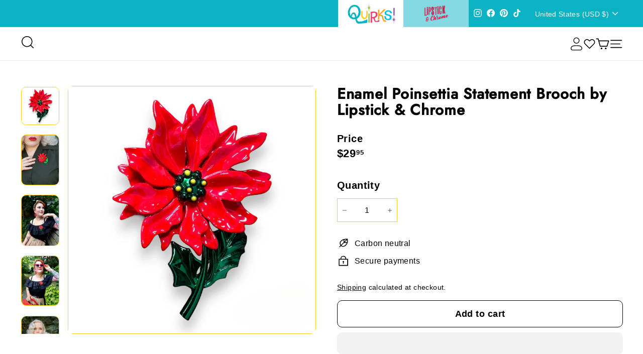

--- FILE ---
content_type: text/html; charset=utf-8
request_url: https://kinksandquirks.com/products/vintage-enamel-poinsettia-brooch
body_size: 80357
content:
<!doctype html>
<html class="no-js hide_padding" lang="en" dir="ltr">
  <head>
    







      

      



   <link rel="amphtml" href="https://kinksandquirks.com/a/s/products/vintage-enamel-poinsettia-brooch">



    <meta charset="utf-8">
    <meta http-equiv="X-UA-Compatible" content="IE=edge,chrome=1">
    <meta name="viewport" content="width=device-width,initial-scale=1">
    <meta name="theme-color" content="#9061a9">
    <link rel="canonical" href="https://kinksandquirks.com/products/vintage-enamel-poinsettia-brooch">
    <link rel="preload" as="script" href="//kinksandquirks.com/cdn/shop/t/43/assets/theme.js?v=55373138023959691741740755032">
    <link rel="preconnect" href="https://cdn.shopify.com" crossorigin>
    <link rel="preconnect" href="https://fonts.shopifycdn.com" crossorigin>
    <link rel="dns-prefetch" href="https://productreviews.shopifycdn.com">
    <link rel="dns-prefetch" href="https://ajax.googleapis.com">
    <link rel="dns-prefetch" href="https://maps.googleapis.com">
    <link rel="dns-prefetch" href="https://maps.gstatic.com"><link rel="shortcut icon" href="//kinksandquirks.com/cdn/shop/files/Zebra_FINAL_SHORT_with_quirks_white_background_open_hair_32x32.png?v=1642440327" type="image/png"><title>Enamel Poinsettia Statement Brooch by Lipstick &amp; Chrome
&ndash; Quirks!
</title>
<meta name="description" content="A new thing for us...we hope you like it. Adorn yourself in sweet floral style with the Enamel Poinsettia Statement Brooch by Lipstick &amp;amp; Chrome! This adorable 3.5&quot; x 2.5&quot; floral brooch brings vintage-inspired charm and personality to your look. Add a little pizzazz to your look with this unique and playful piece of"><link rel="stylesheet" data-href="//kinksandquirks.com/cdn/shop/t/43/assets/country-flags.css"><style type="lazyload">
  @font-face {
  font-family: "DM Sans";
  font-weight: 700;
  font-style: normal;
  font-display: swap;
  src: url("//kinksandquirks.com/cdn/fonts/dm_sans/dmsans_n7.97e21d81502002291ea1de8aefb79170c6946ce5.woff2") format("woff2"),
       url("//kinksandquirks.com/cdn/fonts/dm_sans/dmsans_n7.af5c214f5116410ca1d53a2090665620e78e2e1b.woff") format("woff");
}

  @font-face {
  font-family: "DM Sans";
  font-weight: 400;
  font-style: normal;
  font-display: swap;
  src: url("//kinksandquirks.com/cdn/fonts/dm_sans/dmsans_n4.ec80bd4dd7e1a334c969c265873491ae56018d72.woff2") format("woff2"),
       url("//kinksandquirks.com/cdn/fonts/dm_sans/dmsans_n4.87bdd914d8a61247b911147ae68e754d695c58a6.woff") format("woff");
}


  @font-face {
  font-family: "DM Sans";
  font-weight: 600;
  font-style: normal;
  font-display: swap;
  src: url("//kinksandquirks.com/cdn/fonts/dm_sans/dmsans_n6.70a2453ea926d613c6a2f89af05180d14b3a7c96.woff2") format("woff2"),
       url("//kinksandquirks.com/cdn/fonts/dm_sans/dmsans_n6.355605667bef215872257574b57fc097044f7e20.woff") format("woff");
}

  @font-face {
  font-family: "DM Sans";
  font-weight: 400;
  font-style: italic;
  font-display: swap;
  src: url("//kinksandquirks.com/cdn/fonts/dm_sans/dmsans_i4.b8fe05e69ee95d5a53155c346957d8cbf5081c1a.woff2") format("woff2"),
       url("//kinksandquirks.com/cdn/fonts/dm_sans/dmsans_i4.403fe28ee2ea63e142575c0aa47684d65f8c23a0.woff") format("woff");
}

  @font-face {
  font-family: "DM Sans";
  font-weight: 600;
  font-style: italic;
  font-display: swap;
  src: url("//kinksandquirks.com/cdn/fonts/dm_sans/dmsans_i6.b7d5b35c5f29523529e1bf4a3d0de71a44a277b6.woff2") format("woff2"),
       url("//kinksandquirks.com/cdn/fonts/dm_sans/dmsans_i6.9b760cc5bdd17b4de2c70249ba49bd707f27a31b.woff") format("woff");
}

</style>
<link href="//kinksandquirks.com/cdn/shop/t/43/assets/theme.css?v=161461824407034989011740150644" rel="stylesheet" type="text/css" media="all" />
    <link href="//kinksandquirks.com/cdn/shop/t/43/assets/custom.css?v=163149765887028293691740753871" rel="stylesheet" type="text/css" media="all" />
    <link href="//kinksandquirks.com/cdn/shop/t/43/assets/lipstick-all.css?v=85060842143228374251740754120" rel="stylesheet" type="text/css" media="all" />
    <link href="//kinksandquirks.com/cdn/shop/t/43/assets/responsive.css?v=38352549718133531691740754643" rel="stylesheet" type="text/css" media="all" />
    <link href="//kinksandquirks.com/cdn/shop/t/43/assets/next.css?v=45125244605431204611740754170" rel="stylesheet" type="text/css" media="all" />
    <link data-href="//kinksandquirks.com/cdn/shop/t/43/assets/slick-theme.css?v=59971439535111021851740840258" rel="stylesheet" type="text/css" media="all" />
    <link href="//kinksandquirks.com/cdn/shop/t/43/assets/slick.css?v=109900172025785856321740754496" rel="stylesheet" type="text/css" media="all" />
<style data-shopify>:root {
    --typeHeaderPrimary: "DM Sans";
    --typeHeaderFallback: sans-serif;
    --typeHeaderSize: 35px;
    --typeHeaderWeight: 700;
    --typeHeaderLineHeight: 1.1;
    --typeHeaderSpacing: 0.025em;

    --typeBasePrimary:"DM Sans";
    --typeBaseFallback:sans-serif;
    --typeBaseSize: 16px;
    --typeBaseWeight: 400;
    --typeBaseSpacing: 0.025em;
    --typeBaseLineHeight: 1.6;

    --colorSmallImageBg: #ffffff;
    --colorSmallImageBgDark: #f7f7f7;
    --colorLargeImageBg: #000000;
    --colorLargeImageBgLight: #212121;

    --iconWeight: 4px;
    --iconLinecaps: round;

    
      --buttonRadius: 3px;
      --btnPadding: 11px 25px;
    

    
      --roundness: 0;
    

    
      --gridThickness: 0;
    

    --productTileMargin: 10%;
    --collectionTileMargin: 15%;

    --swatchSize: 40px;
  }

  @media screen and (max-width: 768px) {
    :root {
      --typeBaseSize: 14px;

      
        --roundness: 0;
        --btnPadding: 9px 17px;
      
    }
  }</style><script>
      document.documentElement.className = document.documentElement.className.replace('no-js', 'js');

      window.theme = window.theme || {};
      theme.routes = {
        home: "/",
        collections: "/collections",
        cart: "/cart.js",
        cartPage: "/cart",
        cartAdd: "/cart/add.js",
        cartChange: "/cart/change.js",
        search: "/search",
        predictiveSearch: "/search/suggest"
      };

      theme.strings = {
        soldOut: "Sold Out",
        unavailable: "Unavailable",
        inStockLabel: "In stock, ready to ship",
        oneStockLabel: "Low stock - [count] item left",
        otherStockLabel: "Low stock - [count] items left",
        willNotShipUntil: "Ready to ship [date]",
        willBeInStockAfter: "Back in stock [date]",
        waitingForStock: "Inventory on the way",
        savePrice: "Save [saved_amount]",
        cartEmpty: "Your cart is currently empty.",
        cartTermsConfirmation: "You must agree with the terms and conditions of sales to check out",
        searchCollections: "Collections",
        searchPages: "Pages",
        searchArticles: "Articles",
        maxQuantity: "You can only have [quantity] of [title] in your cart."
      };
      theme.settings = {
        cartType: "dropdown",
        isCustomerTemplate: false,
        moneyFormat: "${{amount}}",
        saveType: "dollar",
        productImageSize: "square",
        productImageCover: true,
        predictiveSearch: true,
        predictiveSearchType: null,
        superScriptSetting: true,
        superScriptPrice: true,
        quickView: true,
        quickAdd: true,
        themeName: 'Expanse',
        themeVersion: "4.4.1"
      };
    </script>
    <script src="//kinksandquirks.com/cdn/shop/t/43/assets/lazysizes.js?v=76368714369440239621740161625" type="text/javascript"></script>  
    <script src="https://cdn.shopify.com/extensions/c842746a-fea8-442a-8269-ebdbdbb180ab/smile-io-168/assets/smile-loader.js" type="text/javascript" defer="defer"></script><meta property="og:site_name" content="Quirks!">
  <meta property="og:url" content="https://kinksandquirks.com/products/vintage-enamel-poinsettia-brooch">
  <meta property="og:title" content="Enamel Poinsettia Statement Brooch by Lipstick &amp; Chrome">
  <meta property="og:type" content="product"> <meta property="og:description" content="A new thing for us...we hope you like it. Adorn yourself in sweet floral style with the Enamel Poinsettia Statement Brooch by Lipstick &amp;amp; Chrome! This adorable 3.5&quot; x 2.5&quot; floral brooch brings vintage-inspired charm and personality to your look. Add a little pizzazz to your look with this unique and playful piece of"><div id="delements">&nbsp;</div><meta property="og:image" content="http://kinksandquirks.com/cdn/shop/files/CDF30C96-C345-457F-BAE2-95392DE29B7F.jpg?v=1698370082">
    <meta property="og:image:secure_url" content="https://kinksandquirks.com/cdn/shop/files/CDF30C96-C345-457F-BAE2-95392DE29B7F.jpg?v=1698370082">
    <meta property="og:image:width" content="1600">
    <meta property="og:image:height" content="1600"><meta name="twitter:site" content="@">
  <meta name="twitter:card" content="summary_large_image">
  <meta name="twitter:title" content="Enamel Poinsettia Statement Brooch by Lipstick & Chrome">
  <meta name="twitter:description" content="A new thing for us...we hope you like it. Adorn yourself in sweet floral style with the Enamel Poinsettia Statement Brooch by Lipstick &amp;amp; Chrome! This adorable 3.5&quot; x 2.5&quot; floral brooch brings vintage-inspired charm and personality to your look. Add a little pizzazz to your look with this unique and playful piece of"><script type="text/javascript"> const observers=new MutationObserver((e=>{e.forEach((({addedNodes:e})=>{e.forEach((e=>{1===e.nodeType&&"SCRIPT"===e.tagName&&(e.classList.contains("analytics")||e.classList.contains("boomerang")?e.type="text/javascripts":e.src.includes("zooomyapps.com")||e.src.includes("textbox.js")||e.src.includes("convertwise-shopify-sdk.min.js")||e.src.includes("cdn.shopify.com/extensions")||e.src.includes("klaviyo.com/onsite")||e.src.includes("shopify-perf-kit-unstable.min.js")?(e.setAttribute("data-src",e.src),e.removeAttribute("src")):(e.textContent.includes("renderer.min.js")||e.textContent.includes("js/webengage-convertwise")||e.textContent.includes("assets/webengagePhoneLibrary.js")||e.textContent.includes("web-sdk.smartlook.co")||e.textContent.includes("sdk.fastbundle.co")||e.textContent.includes("web_pixels_manager_load"))&&(e.type="text/javascripts"))}))}))}));observers.observe(document.documentElement,{childList:!0,subtree:!0});</script>
  
 
 
    <script>window.performance && window.performance.mark && window.performance.mark('shopify.content_for_header.start');</script><meta name="google-site-verification" content="ddW8gMTN7lxn_lgE2Fm4XzXLuVXfASSdJ_DHc033GGk">
<meta name="facebook-domain-verification" content="nxhafeixphio120apx9ncbwihsl3kh">
<meta id="shopify-digital-wallet" name="shopify-digital-wallet" content="/56833474700/digital_wallets/dialog">
<meta name="shopify-checkout-api-token" content="2db0708d3b267cf56e16a7a860d8eba5">
<meta id="in-context-paypal-metadata" data-shop-id="56833474700" data-venmo-supported="false" data-environment="production" data-locale="en_US" data-paypal-v4="true" data-currency="USD">
<link rel="alternate" hreflang="x-default" href="https://kinksandquirks.com/products/vintage-enamel-poinsettia-brooch">
<link rel="alternate" hreflang="en-CA" href="https://kinksandquirks.com/en-ca/products/vintage-enamel-poinsettia-brooch">
<link rel="alternate" hreflang="en-AU" href="https://kinksandquirks.com/en-au/products/vintage-enamel-poinsettia-brooch">
<link rel="alternate" hreflang="en-GB" href="https://kinksandquirks.com/en-gb/products/vintage-enamel-poinsettia-brooch">
<link rel="alternate" hreflang="en-US" href="https://kinksandquirks.com/products/vintage-enamel-poinsettia-brooch">
<link rel="alternate" type="application/json+oembed" href="https://kinksandquirks.com/products/vintage-enamel-poinsettia-brooch.oembed">
<script async="async" data-src="/checkouts/internal/preloads.js?locale=en-US"></script>
<link rel="preconnect" href="https://shop.app" crossorigin="anonymous">
<script async="async" data-src="https://shop.app/checkouts/internal/preloads.js?locale=en-US&shop_id=56833474700" crossorigin="anonymous"></script>
<script id="apple-pay-shop-capabilities" type="application/json">{"shopId":56833474700,"countryCode":"US","currencyCode":"USD","merchantCapabilities":["supports3DS"],"merchantId":"gid:\/\/shopify\/Shop\/56833474700","merchantName":"Quirks!","requiredBillingContactFields":["postalAddress","email","phone"],"requiredShippingContactFields":["postalAddress","email","phone"],"shippingType":"shipping","supportedNetworks":["visa","masterCard","amex","discover","elo","jcb"],"total":{"type":"pending","label":"Quirks!","amount":"1.00"},"shopifyPaymentsEnabled":true,"supportsSubscriptions":true}</script>
<script id="shopify-features" type="application/json">{"accessToken":"2db0708d3b267cf56e16a7a860d8eba5","betas":["rich-media-storefront-analytics"],"domain":"kinksandquirks.com","predictiveSearch":true,"shopId":56833474700,"locale":"en"}</script>
<script>var Shopify = Shopify || {};
Shopify.shop = "kinksandquirks.myshopify.com";
Shopify.locale = "en";
Shopify.currency = {"active":"USD","rate":"1.0"};
Shopify.country = "US";
Shopify.theme = {"name":"SB ITG_ Work Expanse with Quirks E","id":142483423372,"schema_name":"Expanse","schema_version":"4.4.1","theme_store_id":902,"role":"main"};
Shopify.theme.handle = "null";
Shopify.theme.style = {"id":null,"handle":null};
Shopify.cdnHost = "kinksandquirks.com/cdn";
Shopify.routes = Shopify.routes || {};
Shopify.routes.root = "/";</script>
<script type="module">!function(o){(o.Shopify=o.Shopify||{}).modules=!0}(window);</script>
<script>!function(o){function n(){var o=[];function n(){o.push(Array.prototype.slice.apply(arguments))}return n.q=o,n}var t=o.Shopify=o.Shopify||{};t.loadFeatures=n(),t.autoloadFeatures=n()}(window);</script>
<script>
  window.ShopifyPay = window.ShopifyPay || {};
  window.ShopifyPay.apiHost = "shop.app\/pay";
  window.ShopifyPay.redirectState = null;
</script>
<script id="shop-js-analytics" type="application/json">{"pageType":"product"}</script>
<script defer="defer" async type="module" data-src="//kinksandquirks.com/cdn/shopifycloud/shop-js/modules/v2/client.init-shop-cart-sync_C5BV16lS.en.esm.js"></script>
<script defer="defer" async type="module" data-src="//kinksandquirks.com/cdn/shopifycloud/shop-js/modules/v2/chunk.common_CygWptCX.esm.js"></script>
<script type="module">
  await import("//kinksandquirks.com/cdn/shopifycloud/shop-js/modules/v2/client.init-shop-cart-sync_C5BV16lS.en.esm.js");
await import("//kinksandquirks.com/cdn/shopifycloud/shop-js/modules/v2/chunk.common_CygWptCX.esm.js");

  window.Shopify.SignInWithShop?.initShopCartSync?.({"fedCMEnabled":true,"windoidEnabled":true});

</script>
<script defer="defer" async type="module" data-src="//kinksandquirks.com/cdn/shopifycloud/shop-js/modules/v2/client.payment-terms_CZxnsJam.en.esm.js"></script>
<script defer="defer" async type="module" data-src="//kinksandquirks.com/cdn/shopifycloud/shop-js/modules/v2/chunk.common_CygWptCX.esm.js"></script>
<script defer="defer" async type="module" data-src="//kinksandquirks.com/cdn/shopifycloud/shop-js/modules/v2/chunk.modal_D71HUcav.esm.js"></script>
<script type="module">
  await import("//kinksandquirks.com/cdn/shopifycloud/shop-js/modules/v2/client.payment-terms_CZxnsJam.en.esm.js");
await import("//kinksandquirks.com/cdn/shopifycloud/shop-js/modules/v2/chunk.common_CygWptCX.esm.js");
await import("//kinksandquirks.com/cdn/shopifycloud/shop-js/modules/v2/chunk.modal_D71HUcav.esm.js");

  
</script>
<script>
  window.Shopify = window.Shopify || {};
  if (!window.Shopify.featureAssets) window.Shopify.featureAssets = {};
  window.Shopify.featureAssets['shop-js'] = {"shop-cart-sync":["modules/v2/client.shop-cart-sync_ZFArdW7E.en.esm.js","modules/v2/chunk.common_CygWptCX.esm.js"],"init-fed-cm":["modules/v2/client.init-fed-cm_CmiC4vf6.en.esm.js","modules/v2/chunk.common_CygWptCX.esm.js"],"shop-button":["modules/v2/client.shop-button_tlx5R9nI.en.esm.js","modules/v2/chunk.common_CygWptCX.esm.js"],"shop-cash-offers":["modules/v2/client.shop-cash-offers_DOA2yAJr.en.esm.js","modules/v2/chunk.common_CygWptCX.esm.js","modules/v2/chunk.modal_D71HUcav.esm.js"],"init-windoid":["modules/v2/client.init-windoid_sURxWdc1.en.esm.js","modules/v2/chunk.common_CygWptCX.esm.js"],"shop-toast-manager":["modules/v2/client.shop-toast-manager_ClPi3nE9.en.esm.js","modules/v2/chunk.common_CygWptCX.esm.js"],"init-shop-email-lookup-coordinator":["modules/v2/client.init-shop-email-lookup-coordinator_B8hsDcYM.en.esm.js","modules/v2/chunk.common_CygWptCX.esm.js"],"init-shop-cart-sync":["modules/v2/client.init-shop-cart-sync_C5BV16lS.en.esm.js","modules/v2/chunk.common_CygWptCX.esm.js"],"avatar":["modules/v2/client.avatar_BTnouDA3.en.esm.js"],"pay-button":["modules/v2/client.pay-button_FdsNuTd3.en.esm.js","modules/v2/chunk.common_CygWptCX.esm.js"],"init-customer-accounts":["modules/v2/client.init-customer-accounts_DxDtT_ad.en.esm.js","modules/v2/client.shop-login-button_C5VAVYt1.en.esm.js","modules/v2/chunk.common_CygWptCX.esm.js","modules/v2/chunk.modal_D71HUcav.esm.js"],"init-shop-for-new-customer-accounts":["modules/v2/client.init-shop-for-new-customer-accounts_ChsxoAhi.en.esm.js","modules/v2/client.shop-login-button_C5VAVYt1.en.esm.js","modules/v2/chunk.common_CygWptCX.esm.js","modules/v2/chunk.modal_D71HUcav.esm.js"],"shop-login-button":["modules/v2/client.shop-login-button_C5VAVYt1.en.esm.js","modules/v2/chunk.common_CygWptCX.esm.js","modules/v2/chunk.modal_D71HUcav.esm.js"],"init-customer-accounts-sign-up":["modules/v2/client.init-customer-accounts-sign-up_CPSyQ0Tj.en.esm.js","modules/v2/client.shop-login-button_C5VAVYt1.en.esm.js","modules/v2/chunk.common_CygWptCX.esm.js","modules/v2/chunk.modal_D71HUcav.esm.js"],"shop-follow-button":["modules/v2/client.shop-follow-button_Cva4Ekp9.en.esm.js","modules/v2/chunk.common_CygWptCX.esm.js","modules/v2/chunk.modal_D71HUcav.esm.js"],"checkout-modal":["modules/v2/client.checkout-modal_BPM8l0SH.en.esm.js","modules/v2/chunk.common_CygWptCX.esm.js","modules/v2/chunk.modal_D71HUcav.esm.js"],"lead-capture":["modules/v2/client.lead-capture_Bi8yE_yS.en.esm.js","modules/v2/chunk.common_CygWptCX.esm.js","modules/v2/chunk.modal_D71HUcav.esm.js"],"shop-login":["modules/v2/client.shop-login_D6lNrXab.en.esm.js","modules/v2/chunk.common_CygWptCX.esm.js","modules/v2/chunk.modal_D71HUcav.esm.js"],"payment-terms":["modules/v2/client.payment-terms_CZxnsJam.en.esm.js","modules/v2/chunk.common_CygWptCX.esm.js","modules/v2/chunk.modal_D71HUcav.esm.js"]};
</script>
<script>(function() {
  var isLoaded = false;
  function asyncLoad() {
    if (isLoaded) return;
    isLoaded = true;
    var urls = ["https:\/\/ecommplugins-scripts.trustpilot.com\/v2.1\/js\/header.min.js?settings=eyJrZXkiOiJaZ2tYTjlKdEVQVXY1a0UxIiwicyI6InNrdSJ9\u0026v=2.5\u0026shop=kinksandquirks.myshopify.com","https:\/\/ecommplugins-trustboxsettings.trustpilot.com\/kinksandquirks.myshopify.com.js?settings=1723574472978\u0026shop=kinksandquirks.myshopify.com","\/\/cdn.shopify.com\/proxy\/4fa3129a9de8ec74d9c7b4fd242e312272710a8091cad723656547d6dfa25451\/bingshoppingtool-t2app-prod.trafficmanager.net\/uet\/tracking_script?shop=kinksandquirks.myshopify.com\u0026sp-cache-control=cHVibGljLCBtYXgtYWdlPTkwMA","https:\/\/upsell.avada.io\/scripttag\/avada-upsell.min.js?shop=kinksandquirks.myshopify.com","\/\/cdn.shopify.com\/proxy\/6f2f3b3a19a61d16b797708ba62f93f7dd29b2779ab35570a72279be35f86af4\/static.cdn.printful.com\/static\/js\/external\/shopify-product-customizer.js?v=0.28\u0026shop=kinksandquirks.myshopify.com\u0026sp-cache-control=cHVibGljLCBtYXgtYWdlPTkwMA","https:\/\/depo.sidepanda.com\/popups-subscription.js?shop=kinksandquirks.myshopify.com","https:\/\/cdn.nfcube.com\/instafeed-9a0433eef04ee255f65a7327fa528ff8.js?shop=kinksandquirks.myshopify.com","https:\/\/api.fastbundle.co\/scripts\/src.js?shop=kinksandquirks.myshopify.com","https:\/\/api.fastbundle.co\/scripts\/script_tag.js?shop=kinksandquirks.myshopify.com"];
    for (var i = 0; i < urls.length; i++) {
      var s = document.createElement('script');
      s.type = 'text/javascript';
      s.async = true;
      s.src = urls[i];
      var x = document.getElementsByTagName('script')[0];
      x.parentNode.insertBefore(s, x);
    }
  };
  document.addEventListener('StartAsyncLoading',function(event){asyncLoad();});if(window.attachEvent) {
    window.attachEvent('onload', function(){});
  } else {
    window.addEventListener('load', function(){}, false);
  }
})();</script>
<script id="__st">var __st={"a":56833474700,"offset":-18000,"reqid":"f5914810-d643-48df-b8ef-a3890a7dea23-1768772552","pageurl":"kinksandquirks.com\/products\/vintage-enamel-poinsettia-brooch","u":"ac3c2098b96e","p":"product","rtyp":"product","rid":7400112849036};</script>
<script>window.ShopifyPaypalV4VisibilityTracking = true;</script>
<script id="captcha-bootstrap">!function(){'use strict';const t='contact',e='account',n='new_comment',o=[[t,t],['blogs',n],['comments',n],[t,'customer']],c=[[e,'customer_login'],[e,'guest_login'],[e,'recover_customer_password'],[e,'create_customer']],r=t=>t.map((([t,e])=>`form[action*='/${t}']:not([data-nocaptcha='true']) input[name='form_type'][value='${e}']`)).join(','),a=t=>()=>t?[...document.querySelectorAll(t)].map((t=>t.form)):[];function s(){const t=[...o],e=r(t);return a(e)}const i='password',u='form_key',d=['recaptcha-v3-token','g-recaptcha-response','h-captcha-response',i],f=()=>{try{return window.sessionStorage}catch{return}},m='__shopify_v',_=t=>t.elements[u];function p(t,e,n=!1){try{const o=window.sessionStorage,c=JSON.parse(o.getItem(e)),{data:r}=function(t){const{data:e,action:n}=t;return t[m]||n?{data:e,action:n}:{data:t,action:n}}(c);for(const[e,n]of Object.entries(r))t.elements[e]&&(t.elements[e].value=n);n&&o.removeItem(e)}catch(o){console.error('form repopulation failed',{error:o})}}const l='form_type',E='cptcha';function T(t){t.dataset[E]=!0}const w=window,h=w.document,L='Shopify',v='ce_forms',y='captcha';let A=!1;((t,e)=>{const n=(g='f06e6c50-85a8-45c8-87d0-21a2b65856fe',I='https://cdn.shopify.com/shopifycloud/storefront-forms-hcaptcha/ce_storefront_forms_captcha_hcaptcha.v1.5.2.iife.js',D={infoText:'Protected by hCaptcha',privacyText:'Privacy',termsText:'Terms'},(t,e,n)=>{const o=w[L][v],c=o.bindForm;if(c)return c(t,g,e,D).then(n);var r;o.q.push([[t,g,e,D],n]),r=I,A||(h.body.append(Object.assign(h.createElement('script'),{id:'captcha-provider',async:!0,src:r})),A=!0)});var g,I,D;w[L]=w[L]||{},w[L][v]=w[L][v]||{},w[L][v].q=[],w[L][y]=w[L][y]||{},w[L][y].protect=function(t,e){n(t,void 0,e),T(t)},Object.freeze(w[L][y]),function(t,e,n,w,h,L){const[v,y,A,g]=function(t,e,n){const i=e?o:[],u=t?c:[],d=[...i,...u],f=r(d),m=r(i),_=r(d.filter((([t,e])=>n.includes(e))));return[a(f),a(m),a(_),s()]}(w,h,L),I=t=>{const e=t.target;return e instanceof HTMLFormElement?e:e&&e.form},D=t=>v().includes(t);t.addEventListener('submit',(t=>{const e=I(t);if(!e)return;const n=D(e)&&!e.dataset.hcaptchaBound&&!e.dataset.recaptchaBound,o=_(e),c=g().includes(e)&&(!o||!o.value);(n||c)&&t.preventDefault(),c&&!n&&(function(t){try{if(!f())return;!function(t){const e=f();if(!e)return;const n=_(t);if(!n)return;const o=n.value;o&&e.removeItem(o)}(t);const e=Array.from(Array(32),(()=>Math.random().toString(36)[2])).join('');!function(t,e){_(t)||t.append(Object.assign(document.createElement('input'),{type:'hidden',name:u})),t.elements[u].value=e}(t,e),function(t,e){const n=f();if(!n)return;const o=[...t.querySelectorAll(`input[type='${i}']`)].map((({name:t})=>t)),c=[...d,...o],r={};for(const[a,s]of new FormData(t).entries())c.includes(a)||(r[a]=s);n.setItem(e,JSON.stringify({[m]:1,action:t.action,data:r}))}(t,e)}catch(e){console.error('failed to persist form',e)}}(e),e.submit())}));const S=(t,e)=>{t&&!t.dataset[E]&&(n(t,e.some((e=>e===t))),T(t))};for(const o of['focusin','change'])t.addEventListener(o,(t=>{const e=I(t);D(e)&&S(e,y())}));const B=e.get('form_key'),M=e.get(l),P=B&&M;t.addEventListener('DOMContentLoaded',(()=>{const t=y();if(P)for(const e of t)e.elements[l].value===M&&p(e,B);[...new Set([...A(),...v().filter((t=>'true'===t.dataset.shopifyCaptcha))])].forEach((e=>S(e,t)))}))}(h,new URLSearchParams(w.location.search),n,t,e,['guest_login'])})(!0,!0)}();</script>
<script integrity="sha256-4kQ18oKyAcykRKYeNunJcIwy7WH5gtpwJnB7kiuLZ1E=" data-source-attribution="shopify.loadfeatures" defer="defer" data-src="//kinksandquirks.com/cdn/shopifycloud/storefront/assets/storefront/load_feature-a0a9edcb.js" crossorigin="anonymous"></script>
<script crossorigin="anonymous" defer="defer" data-src="//kinksandquirks.com/cdn/shopifycloud/storefront/assets/shopify_pay/storefront-65b4c6d7.js?v=20250812"></script>
<script data-source-attribution="shopify.dynamic_checkout.dynamic.init">var Shopify=Shopify||{};Shopify.PaymentButton=Shopify.PaymentButton||{isStorefrontPortableWallets:!0,init:function(){window.Shopify.PaymentButton.init=function(){};var t=document.createElement("script");t.dataset.src="https://kinksandquirks.com/cdn/shopifycloud/portable-wallets/latest/portable-wallets.en.js",t.type="module",document.head.appendChild(t)}};
</script>
<script data-source-attribution="shopify.dynamic_checkout.buyer_consent">
  function portableWalletsHideBuyerConsent(e){var t=document.getElementById("shopify-buyer-consent"),n=document.getElementById("shopify-subscription-policy-button");t&&n&&(t.classList.add("hidden"),t.setAttribute("aria-hidden","true"),n.removeEventListener("click",e))}function portableWalletsShowBuyerConsent(e){var t=document.getElementById("shopify-buyer-consent"),n=document.getElementById("shopify-subscription-policy-button");t&&n&&(t.classList.remove("hidden"),t.removeAttribute("aria-hidden"),n.addEventListener("click",e))}window.Shopify?.PaymentButton&&(window.Shopify.PaymentButton.hideBuyerConsent=portableWalletsHideBuyerConsent,window.Shopify.PaymentButton.showBuyerConsent=portableWalletsShowBuyerConsent);
</script>
<script>
  function portableWalletsCleanup(e){e&&e.src&&console.error("Failed to load portable wallets script "+e.src);var t=document.querySelectorAll("shopify-accelerated-checkout .shopify-payment-button__skeleton, shopify-accelerated-checkout-cart .wallet-cart-button__skeleton"),e=document.getElementById("shopify-buyer-consent");for(let e=0;e<t.length;e++)t[e].remove();e&&e.remove()}function portableWalletsNotLoadedAsModule(e){e instanceof ErrorEvent&&"string"==typeof e.message&&e.message.includes("import.meta")&&"string"==typeof e.filename&&e.filename.includes("portable-wallets")&&(window.removeEventListener("error",portableWalletsNotLoadedAsModule),window.Shopify.PaymentButton.failedToLoad=e,"loading"===document.readyState?document.addEventListener("DOMContentLoaded",window.Shopify.PaymentButton.init):window.Shopify.PaymentButton.init())}window.addEventListener("error",portableWalletsNotLoadedAsModule);
</script>

<script type="module" data-src="https://kinksandquirks.com/cdn/shopifycloud/portable-wallets/latest/portable-wallets.en.js" onError="portableWalletsCleanup(this)" crossorigin="anonymous"></script>
<script nomodule>
  document.addEventListener("DOMContentLoaded", portableWalletsCleanup);
</script>

<script id='scb4127' type='text/javascript' async='' data-src='https://kinksandquirks.com/cdn/shopifycloud/privacy-banner/storefront-banner.js'></script><link id="shopify-accelerated-checkout-styles" rel="stylesheet" media="screen" href="https://kinksandquirks.com/cdn/shopifycloud/portable-wallets/latest/accelerated-checkout-backwards-compat.css" crossorigin="anonymous">
<style id="shopify-accelerated-checkout-cart">
        #shopify-buyer-consent {
  margin-top: 1em;
  display: inline-block;
  width: 100%;
}

#shopify-buyer-consent.hidden {
  display: none;
}

#shopify-subscription-policy-button {
  background: none;
  border: none;
  padding: 0;
  text-decoration: underline;
  font-size: inherit;
  cursor: pointer;
}

#shopify-subscription-policy-button::before {
  box-shadow: none;
}

      </style>

<script>window.performance && window.performance.mark && window.performance.mark('shopify.content_for_header.end');</script>

    <script src="//kinksandquirks.com/cdn/shop/t/43/assets/local-storage.js?v=90656129092470989121740754861" rel="preload" defer="defer"></script>
    <link rel="preload" href="//kinksandquirks.com/cdn/shop/t/43/assets/vendor-scripts-v2.js?v=42610604704319672361740151022" as="script">
<link rel="preload" href="//kinksandquirks.com/cdn/shop/t/43/assets/theme.js?v=55373138023959691741740755032" as="script">
<link rel="preload" href="//kinksandquirks.com/cdn/shop/t/43/assets/next.js?v=137150163629595341921740754968" as="script">
<link rel="preload" href="//kinksandquirks.com/cdn/shop/t/43/assets/custom.js?v=177742668924918160611740754804" as="script">
<link rel="preload" href="//kinksandquirks.com/cdn/shop/t/43/assets/jquery.min.js?v=158417595810649192771740135205" as="script">
<link rel="preload" href="//kinksandquirks.com/cdn/shop/t/43/assets/slick.min.js?v=119177116428520753221740135205" as="script">

<script src="//kinksandquirks.com/cdn/shop/t/43/assets/vendor-scripts-v2.js?v=42610604704319672361740151022" defer></script>
<script src="//kinksandquirks.com/cdn/shop/t/43/assets/theme.js?v=55373138023959691741740755032" defer></script>
<script src="//kinksandquirks.com/cdn/shop/t/43/assets/next.js?v=137150163629595341921740754968" defer></script>
<script src="//kinksandquirks.com/cdn/shop/t/43/assets/custom.js?v=177742668924918160611740754804" defer></script>
<script src="//kinksandquirks.com/cdn/shop/t/43/assets/jquery.min.js?v=158417595810649192771740135205"></script>
<script src="//kinksandquirks.com/cdn/shop/t/43/assets/slick.min.js?v=119177116428520753221740135205"></script>



    <!--Lazy Loading -->
    <script src="//kinksandquirks.com/cdn/shop/t/43/assets/lazysizes.min.js?v=174831369459615807681740752582" type="text/javascript"></script>
<style>.lazyload,.lazyloading{opacity:0}.lazyloaded{opacity:1;transition:opacity.3s}</style>
    
<script src="//kinksandquirks.com/cdn/shop/t/43/assets/timesact.js?v=88996797585983363831740755357" defer="defer"></script>

  <!-- BEGIN app block: shopify://apps/textbox-by-textify/blocks/app-embed/b5626f69-87af-4a23-ada4-1674452f85d0 --><script>console.log("Textify v1.06")</script>


<script>
  const primaryScript = document.createElement('script');
  primaryScript.src = "https://textify-cdn.com/textbox.js";
  primaryScript.defer = true;

  primaryScript.onerror = function () {
    const fallbackScript = document.createElement('script');
    fallbackScript.src = "https://cdn.shopify.com/s/files/1/0817/9846/3789/files/textbox.js";
    fallbackScript.defer = true;
    document.head.appendChild(fallbackScript);
  };
  document.head.appendChild(primaryScript);
</script>

<!-- END app block --><!-- BEGIN app block: shopify://apps/fbp-fast-bundle/blocks/fast_bundle/9e87fbe2-9041-4c23-acf5-322413994cef -->
  <!-- BEGIN app snippet: fast_bundle -->




<script>
    if (Math.random() < 0.05) {
      window.FastBundleRenderTimestamp = Date.now();
    }
    const newBaseUrl = 'https://sdk.fastbundle.co'
    const apiURL = 'https://api.fastbundle.co'
    const rbrAppUrl = `${newBaseUrl}/{version}/main.min.js`
    const rbrVendorUrl = `${newBaseUrl}/{version}/vendor.js`
    const rbrCartUrl = `${apiURL}/scripts/cart.js`
    const rbrStyleUrl = `${newBaseUrl}/{version}/main.min.css`

    const legacyRbrAppUrl = `${apiURL}/react-src/static/js/main.min.js`
    const legacyRbrStyleUrl = `${apiURL}/react-src/static/css/main.min.css`

    const previousScriptLoaded = Boolean(document.querySelectorAll(`script[src*="${newBaseUrl}"]`).length)
    const previousLegacyScriptLoaded = Boolean(document.querySelectorAll(`script[src*="${legacyRbrAppUrl}"]`).length)

    if (!(previousScriptLoaded || previousLegacyScriptLoaded)) {
        const FastBundleConf = {"enable_bap_modal":false,"frontend_version":"1.22.01","storefront_record_submitted":true,"use_shopify_prices":false,"currencies":[{"id":1555314986,"code":"AED","conversion_fee":1.0,"roundup_number":0.0,"rounding_enabled":true},{"id":1555314987,"code":"ALL","conversion_fee":1.0,"roundup_number":0.0,"rounding_enabled":true},{"id":1555314988,"code":"AMD","conversion_fee":1.0,"roundup_number":0.0,"rounding_enabled":true},{"id":1555314989,"code":"ANG","conversion_fee":1.0,"roundup_number":0.0,"rounding_enabled":true},{"id":1555314990,"code":"AUD","conversion_fee":1.0,"roundup_number":0.0,"rounding_enabled":true},{"id":1555314991,"code":"AWG","conversion_fee":1.0,"roundup_number":0.0,"rounding_enabled":true},{"id":1555314992,"code":"AZN","conversion_fee":1.0,"roundup_number":0.0,"rounding_enabled":true},{"id":1555314993,"code":"BAM","conversion_fee":1.0,"roundup_number":0.0,"rounding_enabled":true},{"id":1555314994,"code":"BBD","conversion_fee":1.0,"roundup_number":0.0,"rounding_enabled":true},{"id":1555314995,"code":"BDT","conversion_fee":1.0,"roundup_number":0.0,"rounding_enabled":true},{"id":1555314996,"code":"BIF","conversion_fee":1.0,"roundup_number":0.0,"rounding_enabled":true},{"id":1555314997,"code":"BND","conversion_fee":1.0,"roundup_number":0.0,"rounding_enabled":true},{"id":1555314998,"code":"BOB","conversion_fee":1.0,"roundup_number":0.0,"rounding_enabled":true},{"id":1555314999,"code":"BSD","conversion_fee":1.0,"roundup_number":0.0,"rounding_enabled":true},{"id":1555315000,"code":"BWP","conversion_fee":1.0,"roundup_number":0.0,"rounding_enabled":true},{"id":1555315001,"code":"BZD","conversion_fee":1.0,"roundup_number":0.0,"rounding_enabled":true},{"id":1555315002,"code":"CAD","conversion_fee":1.0,"roundup_number":0.0,"rounding_enabled":true},{"id":1555315003,"code":"CHF","conversion_fee":1.0,"roundup_number":0.0,"rounding_enabled":true},{"id":1555315004,"code":"CNY","conversion_fee":1.0,"roundup_number":0.0,"rounding_enabled":true},{"id":1555315005,"code":"CRC","conversion_fee":1.0,"roundup_number":0.0,"rounding_enabled":true},{"id":1555315006,"code":"CVE","conversion_fee":1.0,"roundup_number":0.0,"rounding_enabled":true},{"id":1555315007,"code":"CZK","conversion_fee":1.0,"roundup_number":0.0,"rounding_enabled":true},{"id":1555315008,"code":"DJF","conversion_fee":1.0,"roundup_number":0.0,"rounding_enabled":true},{"id":1555315009,"code":"DKK","conversion_fee":1.0,"roundup_number":0.0,"rounding_enabled":true},{"id":1555315010,"code":"DOP","conversion_fee":1.0,"roundup_number":0.0,"rounding_enabled":true},{"id":1555315011,"code":"DZD","conversion_fee":1.0,"roundup_number":0.0,"rounding_enabled":true},{"id":1555315012,"code":"EGP","conversion_fee":1.0,"roundup_number":0.0,"rounding_enabled":true},{"id":1555315013,"code":"ETB","conversion_fee":1.0,"roundup_number":0.0,"rounding_enabled":true},{"id":1555315014,"code":"EUR","conversion_fee":1.0,"roundup_number":0.95,"rounding_enabled":true},{"id":1555315015,"code":"FJD","conversion_fee":1.0,"roundup_number":0.0,"rounding_enabled":true},{"id":1555315016,"code":"FKP","conversion_fee":1.0,"roundup_number":0.0,"rounding_enabled":true},{"id":1555315017,"code":"GBP","conversion_fee":1.0,"roundup_number":0.0,"rounding_enabled":true},{"id":1555315018,"code":"GMD","conversion_fee":1.0,"roundup_number":0.0,"rounding_enabled":true},{"id":1555315019,"code":"GNF","conversion_fee":1.0,"roundup_number":0.0,"rounding_enabled":true},{"id":1555315020,"code":"GTQ","conversion_fee":1.0,"roundup_number":0.0,"rounding_enabled":true},{"id":1555315021,"code":"GYD","conversion_fee":1.0,"roundup_number":0.0,"rounding_enabled":true},{"id":1555315022,"code":"HKD","conversion_fee":1.0,"roundup_number":0.0,"rounding_enabled":true},{"id":1555315023,"code":"HNL","conversion_fee":1.0,"roundup_number":0.0,"rounding_enabled":true},{"id":1555315024,"code":"HUF","conversion_fee":1.0,"roundup_number":0.0,"rounding_enabled":true},{"id":1555315025,"code":"IDR","conversion_fee":1.0,"roundup_number":0.0,"rounding_enabled":true},{"id":1555315026,"code":"ILS","conversion_fee":1.0,"roundup_number":0.0,"rounding_enabled":true},{"id":1555315027,"code":"INR","conversion_fee":1.0,"roundup_number":0.0,"rounding_enabled":true},{"id":1555315028,"code":"ISK","conversion_fee":1.0,"roundup_number":0.0,"rounding_enabled":true},{"id":1555315029,"code":"JMD","conversion_fee":1.0,"roundup_number":0.0,"rounding_enabled":true},{"id":1555315030,"code":"JPY","conversion_fee":1.0,"roundup_number":0.0,"rounding_enabled":true},{"id":1555315031,"code":"KES","conversion_fee":1.0,"roundup_number":0.0,"rounding_enabled":true},{"id":1555315032,"code":"KGS","conversion_fee":1.0,"roundup_number":0.0,"rounding_enabled":true},{"id":1555315033,"code":"KHR","conversion_fee":1.0,"roundup_number":0.0,"rounding_enabled":true},{"id":1555315034,"code":"KMF","conversion_fee":1.0,"roundup_number":0.0,"rounding_enabled":true},{"id":1555315035,"code":"KRW","conversion_fee":1.0,"roundup_number":0.0,"rounding_enabled":true},{"id":1555315036,"code":"KYD","conversion_fee":1.0,"roundup_number":0.0,"rounding_enabled":true},{"id":1555315037,"code":"KZT","conversion_fee":1.0,"roundup_number":0.0,"rounding_enabled":true},{"id":1555315038,"code":"LAK","conversion_fee":1.0,"roundup_number":0.0,"rounding_enabled":true},{"id":1555315039,"code":"LKR","conversion_fee":1.0,"roundup_number":0.0,"rounding_enabled":true},{"id":1555315040,"code":"MAD","conversion_fee":1.0,"roundup_number":0.0,"rounding_enabled":true},{"id":1555315041,"code":"MDL","conversion_fee":1.0,"roundup_number":0.0,"rounding_enabled":true},{"id":1555315042,"code":"MKD","conversion_fee":1.0,"roundup_number":0.0,"rounding_enabled":true},{"id":1555315043,"code":"MNT","conversion_fee":1.0,"roundup_number":0.0,"rounding_enabled":true},{"id":1555315044,"code":"MOP","conversion_fee":1.0,"roundup_number":0.0,"rounding_enabled":true},{"id":1555315045,"code":"MUR","conversion_fee":1.0,"roundup_number":0.0,"rounding_enabled":true},{"id":1555315046,"code":"MVR","conversion_fee":1.0,"roundup_number":0.0,"rounding_enabled":true},{"id":1555315047,"code":"MWK","conversion_fee":1.0,"roundup_number":0.0,"rounding_enabled":true},{"id":1555315048,"code":"MYR","conversion_fee":1.0,"roundup_number":0.0,"rounding_enabled":true},{"id":1555315049,"code":"NGN","conversion_fee":1.0,"roundup_number":0.0,"rounding_enabled":true},{"id":1555315050,"code":"NIO","conversion_fee":1.0,"roundup_number":0.0,"rounding_enabled":true},{"id":1555315051,"code":"NPR","conversion_fee":1.0,"roundup_number":0.0,"rounding_enabled":true},{"id":1555315052,"code":"NZD","conversion_fee":1.0,"roundup_number":0.0,"rounding_enabled":true},{"id":1555315053,"code":"PEN","conversion_fee":1.0,"roundup_number":0.0,"rounding_enabled":true},{"id":1555315054,"code":"PGK","conversion_fee":1.0,"roundup_number":0.0,"rounding_enabled":true},{"id":1555315055,"code":"PHP","conversion_fee":1.0,"roundup_number":0.0,"rounding_enabled":true},{"id":1555315056,"code":"PKR","conversion_fee":1.0,"roundup_number":0.0,"rounding_enabled":true},{"id":1555315057,"code":"PLN","conversion_fee":1.0,"roundup_number":0.0,"rounding_enabled":true},{"id":1555315058,"code":"PYG","conversion_fee":1.0,"roundup_number":0.0,"rounding_enabled":true},{"id":1555315059,"code":"QAR","conversion_fee":1.0,"roundup_number":0.0,"rounding_enabled":true},{"id":1555315060,"code":"RON","conversion_fee":1.0,"roundup_number":0.0,"rounding_enabled":true},{"id":1555315061,"code":"RSD","conversion_fee":1.0,"roundup_number":0.0,"rounding_enabled":true},{"id":1555315062,"code":"RWF","conversion_fee":1.0,"roundup_number":0.0,"rounding_enabled":true},{"id":1555315063,"code":"SAR","conversion_fee":1.0,"roundup_number":0.0,"rounding_enabled":true},{"id":1555315064,"code":"SBD","conversion_fee":1.0,"roundup_number":0.0,"rounding_enabled":true},{"id":1555315065,"code":"SEK","conversion_fee":1.0,"roundup_number":0.0,"rounding_enabled":true},{"id":1555315066,"code":"SGD","conversion_fee":1.0,"roundup_number":0.0,"rounding_enabled":true},{"id":1555315067,"code":"SHP","conversion_fee":1.0,"roundup_number":0.0,"rounding_enabled":true},{"id":1555315068,"code":"SLL","conversion_fee":1.0,"roundup_number":0.0,"rounding_enabled":true},{"id":1555315069,"code":"STD","conversion_fee":1.0,"roundup_number":0.0,"rounding_enabled":true},{"id":1555315070,"code":"THB","conversion_fee":1.0,"roundup_number":0.0,"rounding_enabled":true},{"id":1555315071,"code":"TOP","conversion_fee":1.0,"roundup_number":0.0,"rounding_enabled":true},{"id":1555315072,"code":"TTD","conversion_fee":1.0,"roundup_number":0.0,"rounding_enabled":true},{"id":1555315073,"code":"TWD","conversion_fee":1.0,"roundup_number":0.0,"rounding_enabled":true},{"id":1555315074,"code":"TZS","conversion_fee":1.0,"roundup_number":0.0,"rounding_enabled":true},{"id":1555315075,"code":"UGX","conversion_fee":1.0,"roundup_number":0.0,"rounding_enabled":true},{"id":1555315076,"code":"USD","conversion_fee":1.0,"roundup_number":0.0,"rounding_enabled":true},{"id":1555315077,"code":"UYU","conversion_fee":1.0,"roundup_number":0.0,"rounding_enabled":true},{"id":1555315078,"code":"UZS","conversion_fee":1.0,"roundup_number":0.0,"rounding_enabled":true},{"id":1555315079,"code":"VND","conversion_fee":1.0,"roundup_number":0.0,"rounding_enabled":true},{"id":1555315080,"code":"VUV","conversion_fee":1.0,"roundup_number":0.0,"rounding_enabled":true},{"id":1555315081,"code":"WST","conversion_fee":1.0,"roundup_number":0.0,"rounding_enabled":true},{"id":1555315082,"code":"XAF","conversion_fee":1.0,"roundup_number":0.0,"rounding_enabled":true},{"id":1555315083,"code":"XCD","conversion_fee":1.0,"roundup_number":0.0,"rounding_enabled":true},{"id":1555315084,"code":"XOF","conversion_fee":1.0,"roundup_number":0.0,"rounding_enabled":true},{"id":1555315085,"code":"XPF","conversion_fee":1.0,"roundup_number":0.0,"rounding_enabled":true}],"is_active":true,"override_product_page_forms":false,"allow_funnel":false,"translations":[],"pid":"","bap_ids":[],"active_bundles_count":0,"use_color_swatch":false,"use_shop_price":false,"dropdown_color_swatch":true,"option_config":null,"enable_subscriptions":false,"has_fbt_bundle":false,"use_shopify_function_discount":true,"use_bundle_builder_modal":true,"use_cart_hidden_attributes":true,"bap_override_fetch":true,"invalid_bap_override_fetch":true,"volume_discount_add_on_override_fetch":true,"pmm_new_design":true,"merged_mix_and_match":false,"change_vd_product_picture":true,"buy_it_now":true,"rgn":661102,"baps":{},"has_multilingual_permission":false,"use_vd_templating":true,"use_payload_variant_id_in_fetch_override":false,"use_compare_at_price":false,"storefront_access_token":"e918e5f41f1ebaf641811a73c4253ec8","serverless_vd_display":false,"serverless_vd_discount":false,"products_with_add_on":{},"collections_with_add_on":{},"has_required_plan":true,"bundleBox":{"id":95533,"bundle_page_enabled":true,"bundle_page_style":null,"currency":"USD","currency_format":"$%s","percentage_format":"%s%","show_sold_out":true,"track_inventory":true,"shop_page_external_script":"","page_external_script":"","shop_page_style":null,"shop_page_title":null,"shop_page_description":null,"app_version":"v2","show_logo":true,"show_info":false,"money_format":"amount","tax_factor":1.0,"primary_locale":"en","discount_code_prefix":"BUNDLE","is_active":true,"created":"2024-12-20T14:43:40.597539Z","updated":"2025-11-28T05:00:07.303029Z","title":"Don't miss this offer","style":null,"inject_selector":null,"mix_inject_selector":null,"fbt_inject_selector":null,"volume_inject_selector":null,"volume_variant_selector":null,"button_title":"Buy this bundle","bogo_button_title":"Buy {quantity} items","price_description":"Add bundle to cart | Save {discount}","version":"v2.3","bogo_version":"v1","nth_child":1,"redirect_to_cart":true,"column_numbers":3,"color":null,"btn_font_color":"white","add_to_cart_selector":null,"cart_info_version":"v2","button_position":"bottom","bundle_page_shape":"row","add_bundle_action":"cart-page","requested_bundle_action":null,"request_action_text":null,"cart_drawer_function":"","cart_drawer_function_svelte":"","theme_template":"light","external_script":"","pre_add_script":"","shop_external_script":"","shop_style":"","bap_inject_selector":"","bap_none_selector":"","bap_form_script":"","bap_button_selector":"","bap_style_object":{"standard":{"custom_code":{"main":{"custom_js":"","custom_css":""}},"product_detail":{"price_style":{"color":"#5e5e5e","fontSize":16,"fontFamily":""},"title_style":{"color":"#303030","fontSize":16,"fontFamily":""},"image_border":{"borderColor":"#e5e5e5"},"pluses_style":{"fill":"","width":""},"separator_line_style":{"backgroundColor":"#e5e5e5"},"variant_selector_style":{"color":"#000000","height":46,"backgroundColor":"#fafafa"}}},"mix_and_match":{"custom_code":{"main":{"custom_js":"","custom_css":""}},"product_detail":{"price_style":{"color":"#5e5e5e","fontSize":16,"fontFamily":""},"title_style":{"color":"#303030","fontSize":16,"fontFamily":""},"image_border":{"borderColor":"#e5e5e5"},"pluses_style":{"fill":"","width":""},"checkbox_style":{"checked":"","unchecked":"","checked_color":"#2c6ecb"},"quantities_style":{"color":"","backgroundColor":""},"product_card_style":{"checked_border":"","unchecked_border":"","checked_background":""},"separator_line_style":{"backgroundColor":"#e5e5e5"},"variant_selector_style":{"color":"#000000","height":46,"backgroundColor":"#fafafa"},"quantities_selector_style":{"color":"#000000","backgroundColor":"#fafafa"}}}},"bundles_page_style_object":null,"style_object":{"fbt":{"box":{"error":{"fill":"#D72C0D","color":"#D72C0D","fontSize":14,"fontFamily":"inherit","borderColor":"#E0B5B2","borderRadius":8,"backgroundColor":"#FFF4FA"},"title":{"color":"#191919","fontSize":22,"fontFamily":"inherit","fontWeight":600},"border":{"borderColor":"#CBCBCB","borderWidth":1,"borderRadius":12},"selected":{"borderColor":"#262626","borderWidth":1,"borderRadius":12,"separator_line_style":{"backgroundColor":"rgba(38, 38, 38, 0.2)"}},"poweredBy":{"color":"#191919","fontSize":14,"fontFamily":"inherit","fontWeight":400},"background":{"backgroundColor":"#FFFFFF"},"fastBundle":{"color":"#262626","fontSize":14,"fontFamily":"inherit","fontWeight":400},"description":{"color":"#191919","fontSize":18,"fontFamily":"inherit","fontWeight":500},"notSelected":{"borderColor":"rgba(203, 203, 203, 0.4)","borderWidth":1,"borderRadius":12,"separator_line_style":{"backgroundColor":"rgba(203, 203, 203, 0.2)"}},"sellingPlan":{"color":"#262626","fontSize":18,"fontFamily":"inherit","fontWeight":400,"borderColor":"#262626","borderRadius":8,"backgroundColor":"transparent"}},"plus":{"style":{"fill":"#FFFFFF","backgroundColor":"#262626"}},"title":{"style":{"color":"#191919","fontSize":18,"fontFamily":"inherit","fontWeight":500},"alignment":{"textAlign":"left"}},"button":{"border":{"borderColor":"transparent","borderRadius":8},"background":{"backgroundColor":"#262626"},"button_label":{"color":"#FFFFFF","fontSize":18,"fontFamily":"inherit","fontWeight":500},"button_position":{"position":"bottom"},"backgroundSecondary":{"backgroundColor":"rgba(38, 38, 38, 0.7)"},"button_labelSecondary":{"color":"#FFFFFF","fontSize":18,"fontFamily":"inherit","fontWeight":500}},"design":{"main":{"design":"modern"}},"option":{"final_price_style":{"color":"#191919","fontSize":16,"fontFamily":"inherit","fontWeight":500},"option_text_style":{"color":"#191919","fontSize":16,"fontFamily":"inherit"},"original_price_style":{"color":"rgba(25, 25, 25, 0.5)","fontSize":14,"fontFamily":"inherit"}},"innerBox":{"border":{"borderColor":"rgba(203, 203, 203, 0.4)","borderRadius":8},"background":{"backgroundColor":"rgba(255, 255, 255, 0.4)"}},"custom_code":{"main":{"custom_js":"","custom_css":""}},"soldOutBadge":{"background":{"backgroundColor":"#E8144B","borderTopRightRadius":8}},"total_section":{"text":{"color":"#191919","fontSize":16,"fontFamily":"inherit"},"border":{"borderRadius":8},"background":{"backgroundColor":"rgba(38, 38, 38, 0.05)"},"final_price_style":{"color":"#191919","fontSize":16,"fontFamily":"inherit"},"original_price_style":{"color":"rgba(25, 25, 25, 0.5)","fontSize":16,"fontFamily":"inherit"}},"discount_badge":{"background":{"backgroundColor":"#E8144B","borderTopLeftRadius":8},"text_style":{"color":"#FFFFFF","fontSize":14,"fontFamily":"inherit"}},"product_detail":{"price_style":{"color":"#191919","fontSize":16,"fontFamily":"inherit"},"title_style":{"color":"#191919","fontSize":16,"fontFamily":"inherit"},"image_border":{"borderColor":"rgba(203, 203, 203, 0.4)","borderRadius":6},"pluses_style":{"fill":"#FFFFFF","backgroundColor":"#262626"},"checkbox_style":{"checked_color":"#262626"},"subtitle_style":{"color":"rgba(25, 25, 25, 0.7)","fontSize":14,"fontFamily":"inherit","fontWeight":400},"final_price_style":{"color":"#191919","fontSize":16,"fontFamily":"inherit"},"original_price_style":{"color":"rgba(25, 25, 25, 0.5)","fontSize":16,"fontFamily":"inherit"},"separator_line_style":{"backgroundColor":"rgba(203, 203, 203, 0.2)"},"variant_selector_style":{"color":"#000000","borderColor":"#EBEBEB","borderRadius":6,"backgroundColor":"#FAFAFA"},"quantities_selector_style":{"color":"#000000","borderColor":"#EBEBEB","borderRadius":6,"backgroundColor":"#FAFAFA"}},"discount_options":{"applied":{"color":"#13A165","backgroundColor":"#E0FAEF"},"unApplied":{"color":"#5E5E5E","backgroundColor":"#F1F1F1"}},"collection_details":{"title_style":{"color":"#191919","fontSize":16,"fontFamily":"inherit"},"pluses_style":{"fill":"#FFFFFF","backgroundColor":"#262626"},"subtitle_style":{"color":"rgba(25, 25, 25, 0.7)","fontSize":14,"fontFamily":"inherit","fontWeight":400},"description_style":{"color":"rgba(25, 25, 25, 0.7)","fontSize":14,"fontFamily":"inherit","fontWeight":400},"separator_line_style":{"backgroundColor":"rgba(203, 203, 203, 0.2)"},"collection_image_border":{"borderColor":"rgba(203, 203, 203, 0.4)"}},"title_and_description":{"alignment":{"textAlign":"left"},"title_style":{"color":"#191919","fontSize":18,"fontFamily":"inherit","fontWeight":500},"subtitle_style":{"color":"rgba(25, 25, 25, 0.7)","fontSize":16,"fontFamily":"inherit","fontWeight":400},"description_style":{"color":"rgba(25, 25, 25, 0.7)","fontSize":16,"fontFamily":"inherit","fontWeight":400}}},"bogo":{"box":{"error":{"fill":"#D72C0D","color":"#D72C0D","fontSize":14,"fontFamily":"inherit","borderColor":"#E0B5B2","borderRadius":8,"backgroundColor":"#FFF4FA"},"title":{"color":"#191919","fontSize":22,"fontFamily":"inherit","fontWeight":600},"border":{"borderColor":"#CBCBCB","borderWidth":1,"borderRadius":12},"selected":{"borderColor":"#262626","borderWidth":1,"borderRadius":12,"separator_line_style":{"backgroundColor":"rgba(38, 38, 38, 0.2)"}},"poweredBy":{"color":"#191919","fontSize":14,"fontFamily":"inherit","fontWeight":400},"background":{"backgroundColor":"#FFFFFF"},"fastBundle":{"color":"#262626","fontSize":14,"fontFamily":"inherit","fontWeight":400},"description":{"color":"#191919","fontSize":18,"fontFamily":"inherit","fontWeight":500},"notSelected":{"borderColor":"rgba(203, 203, 203, 0.4)","borderWidth":1,"borderRadius":12,"separator_line_style":{"backgroundColor":"rgba(203, 203, 203, 0.2)"}},"sellingPlan":{"color":"#262626","fontSize":18,"fontFamily":"inherit","fontWeight":400,"borderColor":"#262626","borderRadius":8,"backgroundColor":"transparent"}},"plus":{"style":{"fill":"#FFFFFF","backgroundColor":"#262626"}},"title":{"style":{"color":"#191919","fontSize":18,"fontFamily":"inherit","fontWeight":500},"alignment":{"textAlign":"left"}},"button":{"border":{"borderColor":"transparent","borderRadius":8},"background":{"backgroundColor":"#262626"},"button_label":{"color":"#FFFFFF","fontSize":18,"fontFamily":"inherit","fontWeight":500},"button_position":{"position":"bottom"},"backgroundSecondary":{"backgroundColor":"rgba(38, 38, 38, 0.7)"},"button_labelSecondary":{"color":"#FFFFFF","fontSize":18,"fontFamily":"inherit","fontWeight":500}},"design":{"main":{"design":"modern"}},"option":{"final_price_style":{"color":"#191919","fontSize":16,"fontFamily":"inherit","fontWeight":500},"option_text_style":{"color":"#191919","fontSize":16,"fontFamily":"inherit"},"original_price_style":{"color":"rgba(25, 25, 25, 0.5)","fontSize":14,"fontFamily":"inherit"}},"innerBox":{"border":{"borderColor":"rgba(203, 203, 203, 0.4)","borderRadius":8},"background":{"backgroundColor":"rgba(255, 255, 255, 0.4)"}},"custom_code":{"main":{"custom_js":"","custom_css":""}},"soldOutBadge":{"background":{"backgroundColor":"#E8144B","borderTopRightRadius":8}},"total_section":{"text":{"color":"#191919","fontSize":16,"fontFamily":"inherit"},"border":{"borderRadius":8},"background":{"backgroundColor":"rgba(38, 38, 38, 0.05)"},"final_price_style":{"color":"#191919","fontSize":16,"fontFamily":"inherit"},"original_price_style":{"color":"rgba(25, 25, 25, 0.5)","fontSize":16,"fontFamily":"inherit"}},"discount_badge":{"background":{"backgroundColor":"#E8144B","borderTopLeftRadius":8},"text_style":{"color":"#FFFFFF","fontSize":14,"fontFamily":"inherit"}},"discount_label":{"background":{"backgroundColor":"#262626"},"text_style":{"color":"#FFFFFF"}},"product_detail":{"price_style":{"color":"#191919","fontSize":16,"fontFamily":"inherit"},"title_style":{"color":"#191919","fontSize":16,"fontFamily":"inherit"},"image_border":{"borderColor":"rgba(203, 203, 203, 0.4)","borderRadius":6},"pluses_style":{"fill":"#FFFFFF","backgroundColor":"#262626"},"checkbox_style":{"checked_color":"#262626"},"subtitle_style":{"color":"rgba(25, 25, 25, 0.7)","fontSize":14,"fontFamily":"inherit","fontWeight":400},"final_price_style":{"color":"#191919","fontSize":16,"fontFamily":"inherit"},"original_price_style":{"color":"rgba(25, 25, 25, 0.5)","fontSize":16,"fontFamily":"inherit"},"separator_line_style":{"backgroundColor":"rgba(203, 203, 203, 0.2)"},"variant_selector_style":{"color":"#000000","borderColor":"#EBEBEB","borderRadius":6,"backgroundColor":"#FAFAFA"},"quantities_selector_style":{"color":"#000000","borderColor":"#EBEBEB","borderRadius":6,"backgroundColor":"#FAFAFA"}},"discount_options":{"applied":{"color":"#13A165","backgroundColor":"#E0FAEF"},"unApplied":{"color":"#5E5E5E","backgroundColor":"#F1F1F1"}},"collection_details":{"title_style":{"color":"#191919","fontSize":16,"fontFamily":"inherit"},"pluses_style":{"fill":"#FFFFFF","backgroundColor":"#262626"},"subtitle_style":{"color":"rgba(25, 25, 25, 0.7)","fontSize":14,"fontFamily":"inherit","fontWeight":400},"description_style":{"color":"rgba(25, 25, 25, 0.7)","fontSize":14,"fontFamily":"inherit","fontWeight":400},"separator_line_style":{"backgroundColor":"rgba(203, 203, 203, 0.2)"},"collection_image_border":{"borderColor":"rgba(203, 203, 203, 0.4)"}},"title_and_description":{"alignment":{"textAlign":"left"},"title_style":{"color":"#191919","fontSize":18,"fontFamily":"inherit","fontWeight":500},"subtitle_style":{"color":"rgba(25, 25, 25, 0.7)","fontSize":16,"fontFamily":"inherit","fontWeight":400},"description_style":{"color":"rgba(25, 25, 25, 0.7)","fontSize":16,"fontFamily":"inherit","fontWeight":400}}},"bxgyf":{"box":{"error":{"fill":"#D72C0D","color":"#D72C0D","fontSize":14,"fontFamily":"inherit","borderColor":"#E0B5B2","borderRadius":8,"backgroundColor":"#FFF4FA"},"title":{"color":"#191919","fontSize":22,"fontFamily":"inherit","fontWeight":600},"border":{"borderColor":"#CBCBCB","borderWidth":1,"borderRadius":12},"selected":{"borderColor":"#262626","borderWidth":1,"borderRadius":12,"separator_line_style":{"backgroundColor":"rgba(38, 38, 38, 0.2)"}},"poweredBy":{"color":"#191919","fontSize":14,"fontFamily":"inherit","fontWeight":400},"background":{"backgroundColor":"#FFFFFF"},"fastBundle":{"color":"#262626","fontSize":14,"fontFamily":"inherit","fontWeight":400},"description":{"color":"#191919","fontSize":18,"fontFamily":"inherit","fontWeight":500},"notSelected":{"borderColor":"rgba(203, 203, 203, 0.4)","borderWidth":1,"borderRadius":12,"separator_line_style":{"backgroundColor":"rgba(203, 203, 203, 0.2)"}},"sellingPlan":{"color":"#262626","fontSize":18,"fontFamily":"inherit","fontWeight":400,"borderColor":"#262626","borderRadius":8,"backgroundColor":"transparent"}},"plus":{"style":{"fill":"#FFFFFF","backgroundColor":"#262626"}},"title":{"style":{"color":"#191919","fontSize":18,"fontFamily":"inherit","fontWeight":500},"alignment":{"textAlign":"left"}},"button":{"border":{"borderColor":"transparent","borderRadius":8},"background":{"backgroundColor":"#262626"},"button_label":{"color":"#FFFFFF","fontSize":18,"fontFamily":"inherit","fontWeight":500},"button_position":{"position":"bottom"},"backgroundSecondary":{"backgroundColor":"rgba(38, 38, 38, 0.7)"},"button_labelSecondary":{"color":"#FFFFFF","fontSize":18,"fontFamily":"inherit","fontWeight":500}},"design":{"main":{"design":"modern"}},"option":{"final_price_style":{"color":"#191919","fontSize":16,"fontFamily":"inherit","fontWeight":500},"option_text_style":{"color":"#191919","fontSize":16,"fontFamily":"inherit"},"original_price_style":{"color":"rgba(25, 25, 25, 0.5)","fontSize":14,"fontFamily":"inherit"}},"innerBox":{"border":{"borderColor":"rgba(203, 203, 203, 0.4)","borderRadius":8},"background":{"backgroundColor":"rgba(255, 255, 255, 0.4)"}},"custom_code":{"main":{"custom_js":"","custom_css":""}},"soldOutBadge":{"background":{"backgroundColor":"#E8144B","borderTopRightRadius":8}},"total_section":{"text":{"color":"#191919","fontSize":16,"fontFamily":"inherit"},"border":{"borderRadius":8},"background":{"backgroundColor":"rgba(38, 38, 38, 0.05)"},"final_price_style":{"color":"#191919","fontSize":16,"fontFamily":"inherit"},"original_price_style":{"color":"rgba(25, 25, 25, 0.5)","fontSize":16,"fontFamily":"inherit"}},"discount_badge":{"background":{"backgroundColor":"#E8144B","borderTopLeftRadius":8},"text_style":{"color":"#FFFFFF","fontSize":14,"fontFamily":"inherit"}},"product_detail":{"price_style":{"color":"#191919","fontSize":16,"fontFamily":"inherit"},"title_style":{"color":"#191919","fontSize":16,"fontFamily":"inherit"},"image_border":{"borderColor":"rgba(203, 203, 203, 0.4)","borderRadius":6},"pluses_style":{"fill":"#FFFFFF","backgroundColor":"#262626"},"checkbox_style":{"checked_color":"#262626"},"subtitle_style":{"color":"rgba(25, 25, 25, 0.7)","fontSize":14,"fontFamily":"inherit","fontWeight":400},"final_price_style":{"color":"#191919","fontSize":16,"fontFamily":"inherit"},"original_price_style":{"color":"rgba(25, 25, 25, 0.5)","fontSize":16,"fontFamily":"inherit"},"separator_line_style":{"backgroundColor":"rgba(203, 203, 203, 0.2)"},"variant_selector_style":{"color":"#000000","borderColor":"#EBEBEB","borderRadius":6,"backgroundColor":"#FAFAFA"},"quantities_selector_style":{"color":"#000000","borderColor":"#EBEBEB","borderRadius":6,"backgroundColor":"#FAFAFA"}},"discount_options":{"applied":{"color":"#13A165","backgroundColor":"#E0FAEF"},"unApplied":{"color":"#5E5E5E","backgroundColor":"#F1F1F1"}},"collection_details":{"title_style":{"color":"#191919","fontSize":16,"fontFamily":"inherit"},"pluses_style":{"fill":"#FFFFFF","backgroundColor":"#262626"},"subtitle_style":{"color":"rgba(25, 25, 25, 0.7)","fontSize":14,"fontFamily":"inherit","fontWeight":400},"description_style":{"color":"rgba(25, 25, 25, 0.7)","fontSize":14,"fontFamily":"inherit","fontWeight":400},"separator_line_style":{"backgroundColor":"rgba(203, 203, 203, 0.2)"},"collection_image_border":{"borderColor":"rgba(203, 203, 203, 0.4)"}},"title_and_description":{"alignment":{"textAlign":"left"},"title_style":{"color":"#191919","fontSize":18,"fontFamily":"inherit","fontWeight":500},"subtitle_style":{"color":"rgba(25, 25, 25, 0.7)","fontSize":16,"fontFamily":"inherit","fontWeight":400},"description_style":{"color":"rgba(25, 25, 25, 0.7)","fontSize":16,"fontFamily":"inherit","fontWeight":400}}},"standard":{"box":{"error":{"fill":"#D72C0D","color":"#D72C0D","fontSize":14,"fontFamily":"inherit","borderColor":"#E0B5B2","borderRadius":8,"backgroundColor":"#FFF4FA"},"title":{"color":"#191919","fontSize":22,"fontFamily":"inherit","fontWeight":600},"border":{"borderColor":"#CBCBCB","borderWidth":1,"borderRadius":12},"selected":{"borderColor":"#262626","borderWidth":1,"borderRadius":12,"separator_line_style":{"backgroundColor":"rgba(38, 38, 38, 0.2)"}},"poweredBy":{"color":"#191919","fontSize":14,"fontFamily":"inherit","fontWeight":400},"background":{"backgroundColor":"#FFFFFF"},"fastBundle":{"color":"#262626","fontSize":14,"fontFamily":"inherit","fontWeight":400},"description":{"color":"#191919","fontSize":18,"fontFamily":"inherit","fontWeight":500},"notSelected":{"borderColor":"rgba(203, 203, 203, 0.4)","borderWidth":1,"borderRadius":12,"separator_line_style":{"backgroundColor":"rgba(203, 203, 203, 0.2)"}},"sellingPlan":{"color":"#262626","fontSize":18,"fontFamily":"inherit","fontWeight":400,"borderColor":"#262626","borderRadius":8,"backgroundColor":"transparent"}},"plus":{"style":{"fill":"#FFFFFF","backgroundColor":"#262626"}},"title":{"style":{"color":"#191919","fontSize":18,"fontFamily":"inherit","fontWeight":500},"alignment":{"textAlign":"left"}},"button":{"border":{"borderColor":"transparent","borderRadius":8},"background":{"backgroundColor":"#262626"},"button_label":{"color":"#FFFFFF","fontSize":18,"fontFamily":"inherit","fontWeight":500},"button_position":{"position":"bottom"},"backgroundSecondary":{"backgroundColor":"rgba(38, 38, 38, 0.7)"},"button_labelSecondary":{"color":"#FFFFFF","fontSize":18,"fontFamily":"inherit","fontWeight":500}},"design":{"main":{"design":"minimal"}},"option":{"final_price_style":{"color":"#191919","fontSize":16,"fontFamily":"inherit","fontWeight":500},"option_text_style":{"color":"#191919","fontSize":16,"fontFamily":"inherit"},"original_price_style":{"color":"rgba(25, 25, 25, 0.5)","fontSize":14,"fontFamily":"inherit"}},"innerBox":{"border":{"borderColor":"rgba(203, 203, 203, 0.4)","borderRadius":8},"background":{"backgroundColor":"rgba(255, 255, 255, 0.4)"}},"custom_code":{"main":{"custom_js":"","custom_css":""}},"soldOutBadge":{"background":{"backgroundColor":"#E8144B","borderTopRightRadius":8}},"total_section":{"text":{"color":"#191919","fontSize":16,"fontFamily":"inherit"},"border":{"borderRadius":8},"background":{"backgroundColor":"rgba(38, 38, 38, 0.05)"},"final_price_style":{"color":"#191919","fontSize":16,"fontFamily":"inherit"},"original_price_style":{"color":"rgba(25, 25, 25, 0.5)","fontSize":16,"fontFamily":"inherit"}},"discount_badge":{"background":{"backgroundColor":"#E8144B","borderTopLeftRadius":8},"text_style":{"color":"#FFFFFF","fontSize":14,"fontFamily":"inherit"}},"product_detail":{"price_style":{"color":"#191919","fontSize":16,"fontFamily":"inherit"},"title_style":{"color":"#191919","fontSize":16,"fontFamily":"inherit"},"image_border":{"borderColor":"rgba(203, 203, 203, 0.4)","borderRadius":6},"pluses_style":{"fill":"#FFFFFF","backgroundColor":"#262626"},"checkbox_style":{"checked_color":"#262626"},"subtitle_style":{"color":"rgba(25, 25, 25, 0.7)","fontSize":14,"fontFamily":"inherit","fontWeight":400},"final_price_style":{"color":"#191919","fontSize":16,"fontFamily":"inherit"},"original_price_style":{"color":"rgba(25, 25, 25, 0.5)","fontSize":16,"fontFamily":"inherit"},"separator_line_style":{"backgroundColor":"rgba(203, 203, 203, 0.2)"},"variant_selector_style":{"color":"#000000","borderColor":"#EBEBEB","borderRadius":6,"backgroundColor":"#FAFAFA"},"quantities_selector_style":{"color":"#000000","borderColor":"#EBEBEB","borderRadius":6,"backgroundColor":"#FAFAFA"}},"discount_options":{"applied":{"color":"#13A165","backgroundColor":"#E0FAEF"},"unApplied":{"color":"#5E5E5E","backgroundColor":"#F1F1F1"}},"collection_details":{"title_style":{"color":"#191919","fontSize":16,"fontFamily":"inherit"},"pluses_style":{"fill":"#FFFFFF","backgroundColor":"#262626"},"subtitle_style":{"color":"rgba(25, 25, 25, 0.7)","fontSize":14,"fontFamily":"inherit","fontWeight":400},"description_style":{"color":"rgba(25, 25, 25, 0.7)","fontSize":14,"fontFamily":"inherit","fontWeight":400},"separator_line_style":{"backgroundColor":"rgba(203, 203, 203, 0.2)"},"collection_image_border":{"borderColor":"rgba(203, 203, 203, 0.4)"}},"title_and_description":{"alignment":{"textAlign":"left"},"title_style":{"color":"#191919","fontSize":18,"fontFamily":"inherit","fontWeight":500},"subtitle_style":{"color":"rgba(25, 25, 25, 0.7)","fontSize":16,"fontFamily":"inherit","fontWeight":400},"description_style":{"color":"rgba(25, 25, 25, 0.7)","fontSize":16,"fontFamily":"inherit","fontWeight":400}}},"mix_and_match":{"box":{"error":{"fill":"#D72C0D","color":"#D72C0D","fontSize":14,"fontFamily":"inherit","borderColor":"#E0B5B2","borderRadius":8,"backgroundColor":"#FFF4FA"},"title":{"color":"#191919","fontSize":22,"fontFamily":"inherit","fontWeight":600},"border":{"borderColor":"#CBCBCB","borderWidth":1,"borderRadius":12},"selected":{"borderColor":"#262626","borderWidth":1,"borderRadius":12,"separator_line_style":{"backgroundColor":"rgba(38, 38, 38, 0.2)"}},"poweredBy":{"color":"#191919","fontSize":14,"fontFamily":"inherit","fontWeight":400},"background":{"backgroundColor":"#FFFFFF"},"fastBundle":{"color":"#262626","fontSize":14,"fontFamily":"inherit","fontWeight":400},"description":{"color":"#191919","fontSize":18,"fontFamily":"inherit","fontWeight":500},"notSelected":{"borderColor":"rgba(203, 203, 203, 0.4)","borderWidth":1,"borderRadius":12,"separator_line_style":{"backgroundColor":"rgba(203, 203, 203, 0.2)"}},"sellingPlan":{"color":"#262626","fontSize":18,"fontFamily":"inherit","fontWeight":400,"borderColor":"#262626","borderRadius":8,"backgroundColor":"transparent"}},"plus":{"style":{"fill":"#FFFFFF","backgroundColor":"#262626"}},"title":{"style":{"color":"#191919","fontSize":18,"fontFamily":"inherit","fontWeight":500},"alignment":{"textAlign":"left"}},"button":{"border":{"borderColor":"transparent","borderRadius":8},"background":{"backgroundColor":"#262626"},"button_label":{"color":"#FFFFFF","fontSize":18,"fontFamily":"inherit","fontWeight":500},"button_position":{"position":"bottom"},"backgroundSecondary":{"backgroundColor":"rgba(38, 38, 38, 0.7)"},"button_labelSecondary":{"color":"#FFFFFF","fontSize":18,"fontFamily":"inherit","fontWeight":500}},"design":{"main":{"design":"modern"}},"option":{"final_price_style":{"color":"#191919","fontSize":16,"fontFamily":"inherit","fontWeight":500},"option_text_style":{"color":"#191919","fontSize":16,"fontFamily":"inherit"},"original_price_style":{"color":"rgba(25, 25, 25, 0.5)","fontSize":14,"fontFamily":"inherit"}},"innerBox":{"border":{"borderColor":"rgba(203, 203, 203, 0.4)","borderRadius":8},"background":{"backgroundColor":"rgba(255, 255, 255, 0.4)"}},"custom_code":{"main":{"custom_js":"","custom_css":""}},"soldOutBadge":{"background":{"backgroundColor":"#E8144B","borderTopRightRadius":8}},"total_section":{"text":{"color":"#191919","fontSize":16,"fontFamily":"inherit"},"border":{"borderRadius":8},"background":{"backgroundColor":"rgba(38, 38, 38, 0.05)"},"final_price_style":{"color":"#191919","fontSize":16,"fontFamily":"inherit"},"original_price_style":{"color":"rgba(25, 25, 25, 0.5)","fontSize":16,"fontFamily":"inherit"}},"discount_badge":{"background":{"backgroundColor":"#E8144B","borderTopLeftRadius":8},"text_style":{"color":"#FFFFFF","fontSize":14,"fontFamily":"inherit"}},"product_detail":{"price_style":{"color":"#191919","fontSize":16,"fontFamily":"inherit"},"title_style":{"color":"#191919","fontSize":16,"fontFamily":"inherit"},"image_border":{"borderColor":"rgba(203, 203, 203, 0.4)","borderRadius":6},"pluses_style":{"fill":"#FFFFFF","backgroundColor":"#262626"},"checkbox_style":{"checked_color":"#262626"},"subtitle_style":{"color":"rgba(25, 25, 25, 0.7)","fontSize":14,"fontFamily":"inherit","fontWeight":400},"final_price_style":{"color":"#191919","fontSize":16,"fontFamily":"inherit"},"original_price_style":{"color":"rgba(25, 25, 25, 0.5)","fontSize":16,"fontFamily":"inherit"},"separator_line_style":{"backgroundColor":"rgba(203, 203, 203, 0.2)"},"variant_selector_style":{"color":"#000000","borderColor":"#EBEBEB","borderRadius":6,"backgroundColor":"#FAFAFA"},"quantities_selector_style":{"color":"#000000","borderColor":"#EBEBEB","borderRadius":6,"backgroundColor":"#FAFAFA"}},"discount_options":{"applied":{"color":"#13A165","backgroundColor":"#E0FAEF"},"unApplied":{"color":"#5E5E5E","backgroundColor":"#F1F1F1"}},"collection_details":{"title_style":{"color":"#191919","fontSize":16,"fontFamily":"inherit"},"pluses_style":{"fill":"#FFFFFF","backgroundColor":"#262626"},"subtitle_style":{"color":"rgba(25, 25, 25, 0.7)","fontSize":14,"fontFamily":"inherit","fontWeight":400},"description_style":{"color":"rgba(25, 25, 25, 0.7)","fontSize":14,"fontFamily":"inherit","fontWeight":400},"separator_line_style":{"backgroundColor":"rgba(203, 203, 203, 0.2)"},"collection_image_border":{"borderColor":"rgba(203, 203, 203, 0.4)"}},"title_and_description":{"alignment":{"textAlign":"left"},"title_style":{"color":"#191919","fontSize":18,"fontFamily":"inherit","fontWeight":500},"subtitle_style":{"color":"rgba(25, 25, 25, 0.7)","fontSize":16,"fontFamily":"inherit","fontWeight":400},"description_style":{"color":"rgba(25, 25, 25, 0.7)","fontSize":16,"fontFamily":"inherit","fontWeight":400}}},"col_mix_and_match":{"box":{"error":{"fill":"#D72C0D","color":"#D72C0D","fontSize":14,"fontFamily":"inherit","borderColor":"#E0B5B2","borderRadius":8,"backgroundColor":"#FFF4FA"},"title":{"color":"#191919","fontSize":22,"fontFamily":"inherit","fontWeight":600},"border":{"borderColor":"#CBCBCB","borderWidth":1,"borderRadius":12},"selected":{"borderColor":"#262626","borderWidth":1,"borderRadius":12,"separator_line_style":{"backgroundColor":"rgba(38, 38, 38, 0.2)"}},"poweredBy":{"color":"#191919","fontSize":14,"fontFamily":"inherit","fontWeight":400},"background":{"backgroundColor":"#FFFFFF"},"fastBundle":{"color":"#262626","fontSize":14,"fontFamily":"inherit","fontWeight":400},"description":{"color":"#191919","fontSize":18,"fontFamily":"inherit","fontWeight":500},"notSelected":{"borderColor":"rgba(203, 203, 203, 0.4)","borderWidth":1,"borderRadius":12,"separator_line_style":{"backgroundColor":"rgba(203, 203, 203, 0.2)"}},"sellingPlan":{"color":"#262626","fontSize":18,"fontFamily":"inherit","fontWeight":400,"borderColor":"#262626","borderRadius":8,"backgroundColor":"transparent"}},"plus":{"style":{"fill":"#FFFFFF","backgroundColor":"#262626"}},"title":{"style":{"color":"#191919","fontSize":18,"fontFamily":"inherit","fontWeight":500},"alignment":{"textAlign":"left"}},"button":{"border":{"borderColor":"transparent","borderRadius":8},"background":{"backgroundColor":"#262626"},"button_label":{"color":"#FFFFFF","fontSize":18,"fontFamily":"inherit","fontWeight":500},"button_position":{"position":"bottom"},"backgroundSecondary":{"backgroundColor":"rgba(38, 38, 38, 0.7)"},"button_labelSecondary":{"color":"#FFFFFF","fontSize":18,"fontFamily":"inherit","fontWeight":500}},"design":{"main":{"design":"modern"}},"option":{"final_price_style":{"color":"#191919","fontSize":16,"fontFamily":"inherit","fontWeight":500},"option_text_style":{"color":"#191919","fontSize":16,"fontFamily":"inherit"},"original_price_style":{"color":"rgba(25, 25, 25, 0.5)","fontSize":14,"fontFamily":"inherit"}},"innerBox":{"border":{"borderColor":"rgba(203, 203, 203, 0.4)","borderRadius":8},"background":{"backgroundColor":"rgba(255, 255, 255, 0.4)"}},"custom_code":{"main":{"custom_js":"","custom_css":""}},"soldOutBadge":{"background":{"backgroundColor":"#E8144B","borderTopRightRadius":8}},"total_section":{"text":{"color":"#191919","fontSize":16,"fontFamily":"inherit"},"border":{"borderRadius":8},"background":{"backgroundColor":"rgba(38, 38, 38, 0.05)"},"final_price_style":{"color":"#191919","fontSize":16,"fontFamily":"inherit"},"original_price_style":{"color":"rgba(25, 25, 25, 0.5)","fontSize":16,"fontFamily":"inherit"}},"discount_badge":{"background":{"backgroundColor":"#E8144B","borderTopLeftRadius":8},"text_style":{"color":"#FFFFFF","fontSize":14,"fontFamily":"inherit"}},"product_detail":{"price_style":{"color":"#191919","fontSize":16,"fontFamily":"inherit"},"title_style":{"color":"#191919","fontSize":16,"fontFamily":"inherit"},"image_border":{"borderColor":"rgba(203, 203, 203, 0.4)","borderRadius":6},"pluses_style":{"fill":"#FFFFFF","backgroundColor":"#262626"},"checkbox_style":{"checked_color":"#262626"},"subtitle_style":{"color":"rgba(25, 25, 25, 0.7)","fontSize":14,"fontFamily":"inherit","fontWeight":400},"final_price_style":{"color":"#191919","fontSize":16,"fontFamily":"inherit"},"original_price_style":{"color":"rgba(25, 25, 25, 0.5)","fontSize":16,"fontFamily":"inherit"},"separator_line_style":{"backgroundColor":"rgba(203, 203, 203, 0.2)"},"variant_selector_style":{"color":"#000000","borderColor":"#EBEBEB","borderRadius":6,"backgroundColor":"#FAFAFA"},"quantities_selector_style":{"color":"#000000","borderColor":"#EBEBEB","borderRadius":6,"backgroundColor":"#FAFAFA"}},"discount_options":{"applied":{"color":"#13A165","backgroundColor":"#E0FAEF"},"unApplied":{"color":"#5E5E5E","backgroundColor":"#F1F1F1"}},"collection_details":{"title_style":{"color":"#191919","fontSize":16,"fontFamily":"inherit"},"pluses_style":{"fill":"#FFFFFF","backgroundColor":"#262626"},"subtitle_style":{"color":"rgba(25, 25, 25, 0.7)","fontSize":14,"fontFamily":"inherit","fontWeight":400},"description_style":{"color":"rgba(25, 25, 25, 0.7)","fontSize":14,"fontFamily":"inherit","fontWeight":400},"separator_line_style":{"backgroundColor":"rgba(203, 203, 203, 0.2)"},"collection_image_border":{"borderColor":"rgba(203, 203, 203, 0.4)"}},"title_and_description":{"alignment":{"textAlign":"left"},"title_style":{"color":"#191919","fontSize":18,"fontFamily":"inherit","fontWeight":500},"subtitle_style":{"color":"rgba(25, 25, 25, 0.7)","fontSize":16,"fontFamily":"inherit","fontWeight":400},"description_style":{"color":"rgba(25, 25, 25, 0.7)","fontSize":16,"fontFamily":"inherit","fontWeight":400}}}},"old_style_object":null,"zero_discount_btn_title":"Add to cart","mix_btn_title":"Add selected to cart","collection_btn_title":"Add selected to cart","cart_page_issue":null,"cart_drawer_issue":null,"volume_btn_title":"Add {quantity} | save {discount}","badge_color":"#C30000","badge_price_description":"Save {discount}!","use_discount_on_cookie":true,"show_bap_buy_button":false,"bap_version":"v1","bap_price_selector":null,"bap_compare_price_selector":null,"bundles_display":"vertical","use_first_variant":true,"shop":85217},"bundlePageInfo":{"title":null,"description":null,"enabled":true,"handle":"bundles","shop_style":null,"shop_external_script":"","style":null,"external_script":"","bundles_alignment":"bottom","bundles_display":"horizontal"},"cartInfo":{"id":95546,"currency":"USD","currency_format":"$%s","box_discount_description":"Add bundle to cart | Save {discount}","box_button_title":"Buy this bundle","free_shipping_translation":null,"shipping_cost_translation":null,"is_reference":false,"subtotal_selector":".cart__item-sub.cart__item-row.cart__item--subtotal","subtotal_price_selector":"","subtotal_title_selector":"","line_items_selector":".cart__item","discount_tag_html":"<div class=\"cart__item-sub cart__item-row cart__item--subtotal %class\">\r\n            <div>%name (-%discount)</div>\r\n            <div data-subtotal=\"\"><span aria-hidden=\"true\">%final_price_int<sup>%final_price_float</sup></span>\r\n<span class=\"visually-hidden\">%final_price</span>\r\n</div>\r\n          </div>","free_shipping_tag":null,"form_subtotal_selector":"","form_subtotal_price_selector":"","form_line_items_selector":"","form_discount_html_tag":"","form_free_shipping_tag":null,"external_script":"","funnel_show_method":"three_seconds","funnel_popup_title":"Complete your cart with this bundle and save","funnel_alert":"This item is already in your cart.","funnel_discount_description":"save {discount}","style":"","shop_style":null,"shop_external_script":"","funnel_color":"","funnel_badge_color":"","style_object":{"standard":{"box":{"background":{"backgroundColor":"#ffffff"}},"badge":{"main":{"switchBtn":""},"background":{"backgroundColor":""},"text_style":{"color":"","total":"","fontSize":"","fontFamily":""}},"button":{"background":{"backgroundColor":"#000000"},"button_label":{"color":"#ffffff","fontSize":16,"fontFamily":"","price_description":"","zero_discount_btn_title":""}},"custom_code":{"main":{"custom_js":"","custom_css":""}},"bundle_title":{"style":{"color":"#303030","fontSize":22,"fontFamily":""},"alignment":{"textAlign":"left"}},"pop_up_title":{"style":{"color":"","fontSize":"","fontFamily":"","price_description":""},"alignment":{"textAlign":"left"}},"total_section":{"text":{"color":"#303030","fontSize":16,"fontFamily":""},"background":{"backgroundColor":"#e5e5e5"},"final_price_style":{"color":"#008060","fontSize":16,"fontFamily":""},"original_price_style":{"color":"#D72C0D","fontSize":16,"fontFamily":""}},"product_detail":{"price_style":{"color":"#5e5e5e","fontSize":16,"fontFamily":""},"title_style":{"color":"#303030","fontSize":16,"fontFamily":""},"image_border":{"borderColor":"#e5e5e5"},"pluses_style":{"fill":"#000000","width":16},"variant_selector_style":{"color":"#5e5e5e","height":"","backgroundColor":"#FAFAFA"}},"pre_selected_products":{"final_price_style":{"color":"","total":"","fontSize":"","fontFamily":""}}}},"old_style_object":null,"funnel_button_description":"Buy this bundle | Save {discount}","funnel_injection_constraint":"","show_discount_section":false,"discount_section_style":null,"discount_section_selector":null,"reload_after_change_detection":false,"app_version":"v2","show_info":false,"box_zero_discount_title":"Add to cart"}};
        FastBundleConf.pid = '7400112849036';
        FastBundleConf.domain = 'kinksandquirks.myshopify.com';
        window.FastBundleConf = FastBundleConf;

        // add random generated number query parameter to clear the cache
        const urlQueryParameter = `?rgn=${FastBundleConf?.rgn}`
        const version = FastBundleConf?.frontend_version || '1.0.0'

        const preconnectLink = document.createElement('link');
        preconnectLink.rel = 'preconnect';
        preconnectLink.href = newBaseUrl;

        const vendorScript = document.createElement('link')
        vendorScript.rel = 'modulepreload'
        vendorScript.href = rbrVendorUrl.replace('{version}', version)

        const appScript = document.createElement('script');
        appScript.src = rbrAppUrl.replace('{version}', version);
        appScript.defer = true;
        appScript.type = 'module';

        const cartScript = document.createElement('script');
        cartScript.src = rbrCartUrl + urlQueryParameter;
        cartScript.defer = true;
        cartScript.type = 'text/javascript';

        const style = document.createElement('link')
        style.rel = 'stylesheet'
        style.href = rbrStyleUrl.replace('{version}', version);

        document.head.appendChild(preconnectLink);
        document.head.appendChild(vendorScript)
        document.head.appendChild(appScript)
        document.head.appendChild(cartScript)
        document.head.appendChild(style)
    }
    // if the product id is set and the bap_override_fetch is not set, we add the style to the theme to hide the add to cart buttons
    if (window.FastBundleConf?.pid && !window.FastBundleConf?.bap_override_fetch) {
        if (window.FastBundleConf.bap_ids.includes(+window.FastBundleConf.pid)) {
            const styleElement = document.createElement('style')
            let bundleBox = window.FastBundleConf?.bundleBox
            styleElement.id = 'fb-bap-style'
            let externalSelector = bundleBox?.bap_button_selector ? `, ${bundleBox?.bap_button_selector}` : ''
            styleElement.innerHTML = `
                button[name="add"], form[action="/cart/add"] button[type="submit"], input[name="add"] ${externalSelector}{
                    display: none !important;
                }`
            document.head.appendChild(styleElement)
        }
    }
  </script>

<!-- END app snippet -->
  <!-- BEGIN app snippet: fast_bundle_shared --><script>
  (function(){
    const FastBundleConf = window?.FastBundleConf || {};
    const shopDomain = FastBundleConf?.shop_domain || Shopify.shop;
    const countryByMarket = "US";
    const countryByLocale = null;
    const countryCode = countryByMarket || countryByLocale || FastBundleConf?.country_code || 'US';
    const language = {"shop_locale":{"locale":"en","enabled":true,"primary":true,"published":true}};
    const shopLocale = language.shop_locale.locale || null;
    const firstRawLanguage = "en"; 
    const SecondRawLanguage = "en";
    const langCandidates = [
      firstRawLanguage,
      SecondRawLanguage,
      navigator.language,
      navigator.userLanguage,
      null,
    ];
    let shopLanguage = null;
    for (const candidate of langCandidates) {
      shopLanguage = fastBundleExtractValidLanguage(candidate);
      if (shopLanguage) break;
    }
    if (!shopLanguage) shopLanguage = "EN";
    const storefrontAccessToken = FastBundleConf?.storefront_access_token || '';
    const mainProduct = {"id":7400112849036,"title":"Enamel Poinsettia Statement Brooch by Lipstick \u0026 Chrome","handle":"vintage-enamel-poinsettia-brooch","description":"\u003cp\u003eA new thing for us...we hope you like it.\u003c\/p\u003e\n\u003cp\u003eAdorn yourself in sweet floral style with the Enamel Poinsettia Statement Brooch by Lipstick \u0026amp; Chrome! This adorable 3.5\" x 2.5\" floral brooch brings vintage-inspired charm and personality to your look. Add a little pizzazz to your look with this unique and playful piece of jewelry!\u003c\/p\u003e\n\u003cp\u003eThis brooch measures about 3.5\" tall x 2.5\" wide\u003c\/p\u003e\n\u003cp\u003e\u003cspan data-mce-fragment=\"1\"\u003eOur brooches are meant to remind you of the charm and personality of vintage\u003c\/span\u003e\u003cspan data-mce-fragment=\"1\"\u003e jewelry.\u003c\/span\u003e\u003c\/p\u003e\n\u003cp\u003e\u003cspan data-mce-fragment=\"1\"\u003eModels: @miss.cherrycupcake and @mooniene\u003c\/span\u003e\u003c\/p\u003e","published_at":"2025-03-11T00:24:45-04:00","created_at":"2023-10-26T21:13:57-04:00","vendor":"Lipstick \u0026 Chrome","type":"Brooches \u0026 Lapel Pins","tags":["20k promo","Brooch","Brooches","Christmas","christmas jewelry","EOY SALE","Faire","Fashion","Great Gifts","Holiday\/Christmas","in stock","lipstick \u0026 chrome brooch","lipstick faire","lipstick_product","lmsale","quirks_lipstick","Retro Jewelry","Sale","wholesale"],"price":2995,"price_min":2995,"price_max":2995,"available":true,"price_varies":false,"compare_at_price":null,"compare_at_price_min":0,"compare_at_price_max":0,"compare_at_price_varies":false,"variants":[{"id":41817759580300,"title":"Default Title","option1":"Default Title","option2":null,"option3":null,"sku":"BR-125_5424","requires_shipping":true,"taxable":true,"featured_image":null,"available":true,"name":"Enamel Poinsettia Statement Brooch by Lipstick \u0026 Chrome","public_title":null,"options":["Default Title"],"price":2995,"weight":45,"compare_at_price":null,"inventory_management":"shopify","barcode":null,"requires_selling_plan":false,"selling_plan_allocations":[],"quantity_rule":{"min":1,"max":null,"increment":1}}],"images":["\/\/kinksandquirks.com\/cdn\/shop\/files\/CDF30C96-C345-457F-BAE2-95392DE29B7F.jpg?v=1698370082","\/\/kinksandquirks.com\/cdn\/shop\/files\/IMG-7581.jpg?v=1699923983","\/\/kinksandquirks.com\/cdn\/shop\/files\/IMG_7537.jpg?v=1699923983","\/\/kinksandquirks.com\/cdn\/shop\/files\/IMG_7538.jpg?v=1699923983","\/\/kinksandquirks.com\/cdn\/shop\/files\/IMG-7582.jpg?v=1698711994","\/\/kinksandquirks.com\/cdn\/shop\/files\/IMG-7583.jpg?v=1698711993"],"featured_image":"\/\/kinksandquirks.com\/cdn\/shop\/files\/CDF30C96-C345-457F-BAE2-95392DE29B7F.jpg?v=1698370082","options":["Title"],"media":[{"alt":"vintage enamel red poinsettia flower brooch","id":24616852914316,"position":1,"preview_image":{"aspect_ratio":1.0,"height":1600,"width":1600,"src":"\/\/kinksandquirks.com\/cdn\/shop\/files\/CDF30C96-C345-457F-BAE2-95392DE29B7F.jpg?v=1698370082"},"aspect_ratio":1.0,"height":1600,"media_type":"image","src":"\/\/kinksandquirks.com\/cdn\/shop\/files\/CDF30C96-C345-457F-BAE2-95392DE29B7F.jpg?v=1698370082","width":1600},{"alt":null,"id":24629095432332,"position":2,"preview_image":{"aspect_ratio":0.75,"height":960,"width":720,"src":"\/\/kinksandquirks.com\/cdn\/shop\/files\/IMG-7581.jpg?v=1699923983"},"aspect_ratio":0.75,"height":960,"media_type":"image","src":"\/\/kinksandquirks.com\/cdn\/shop\/files\/IMG-7581.jpg?v=1699923983","width":720},{"alt":"vintage enamel red poinsettia flower brooch","id":24622873084044,"position":3,"preview_image":{"aspect_ratio":0.746,"height":1521,"width":1135,"src":"\/\/kinksandquirks.com\/cdn\/shop\/files\/IMG_7537.jpg?v=1699923983"},"aspect_ratio":0.746,"height":1521,"media_type":"image","src":"\/\/kinksandquirks.com\/cdn\/shop\/files\/IMG_7537.jpg?v=1699923983","width":1135},{"alt":"vintage enamel red poinsettia flower brooch","id":24622873116812,"position":4,"preview_image":{"aspect_ratio":0.754,"height":1514,"width":1142,"src":"\/\/kinksandquirks.com\/cdn\/shop\/files\/IMG_7538.jpg?v=1699923983"},"aspect_ratio":0.754,"height":1514,"media_type":"image","src":"\/\/kinksandquirks.com\/cdn\/shop\/files\/IMG_7538.jpg?v=1699923983","width":1142},{"alt":null,"id":24629095465100,"position":5,"preview_image":{"aspect_ratio":0.75,"height":960,"width":720,"src":"\/\/kinksandquirks.com\/cdn\/shop\/files\/IMG-7582.jpg?v=1698711994"},"aspect_ratio":0.75,"height":960,"media_type":"image","src":"\/\/kinksandquirks.com\/cdn\/shop\/files\/IMG-7582.jpg?v=1698711994","width":720},{"alt":null,"id":24629095497868,"position":6,"preview_image":{"aspect_ratio":0.75,"height":960,"width":720,"src":"\/\/kinksandquirks.com\/cdn\/shop\/files\/IMG-7583.jpg?v=1698711993"},"aspect_ratio":0.75,"height":960,"media_type":"image","src":"\/\/kinksandquirks.com\/cdn\/shop\/files\/IMG-7583.jpg?v=1698711993","width":720},{"alt":null,"id":24629096874124,"position":7,"preview_image":{"aspect_ratio":0.563,"height":1920,"width":1080,"src":"\/\/kinksandquirks.com\/cdn\/shop\/files\/preview_images\/1422ef2ad1d74cec8785a1eb4bd44c49.thumbnail.0000000000.jpg?v=1698712340"},"aspect_ratio":0.563,"duration":5130,"media_type":"video","sources":[{"format":"mp4","height":480,"mime_type":"video\/mp4","url":"\/\/kinksandquirks.com\/cdn\/shop\/videos\/c\/vp\/1422ef2ad1d74cec8785a1eb4bd44c49\/1422ef2ad1d74cec8785a1eb4bd44c49.SD-480p-1.5Mbps-20062757.mp4?v=0","width":270},{"format":"mp4","height":1080,"mime_type":"video\/mp4","url":"\/\/kinksandquirks.com\/cdn\/shop\/videos\/c\/vp\/1422ef2ad1d74cec8785a1eb4bd44c49\/1422ef2ad1d74cec8785a1eb4bd44c49.HD-1080p-7.2Mbps-20062757.mp4?v=0","width":606},{"format":"mp4","height":720,"mime_type":"video\/mp4","url":"\/\/kinksandquirks.com\/cdn\/shop\/videos\/c\/vp\/1422ef2ad1d74cec8785a1eb4bd44c49\/1422ef2ad1d74cec8785a1eb4bd44c49.HD-720p-4.5Mbps-20062757.mp4?v=0","width":404},{"format":"m3u8","height":1080,"mime_type":"application\/x-mpegURL","url":"\/\/kinksandquirks.com\/cdn\/shop\/videos\/c\/vp\/1422ef2ad1d74cec8785a1eb4bd44c49\/1422ef2ad1d74cec8785a1eb4bd44c49.m3u8?v=0","width":606}]}],"requires_selling_plan":false,"selling_plan_groups":[],"content":"\u003cp\u003eA new thing for us...we hope you like it.\u003c\/p\u003e\n\u003cp\u003eAdorn yourself in sweet floral style with the Enamel Poinsettia Statement Brooch by Lipstick \u0026amp; Chrome! This adorable 3.5\" x 2.5\" floral brooch brings vintage-inspired charm and personality to your look. Add a little pizzazz to your look with this unique and playful piece of jewelry!\u003c\/p\u003e\n\u003cp\u003eThis brooch measures about 3.5\" tall x 2.5\" wide\u003c\/p\u003e\n\u003cp\u003e\u003cspan data-mce-fragment=\"1\"\u003eOur brooches are meant to remind you of the charm and personality of vintage\u003c\/span\u003e\u003cspan data-mce-fragment=\"1\"\u003e jewelry.\u003c\/span\u003e\u003c\/p\u003e\n\u003cp\u003e\u003cspan data-mce-fragment=\"1\"\u003eModels: @miss.cherrycupcake and @mooniene\u003c\/span\u003e\u003c\/p\u003e"};
    window.FastBundleShared = window.FastBundleShared || {};
    window.FastBundleShared.functions = window.FastBundleShared.functions || {};

    function fastBundleFormatMoney(amount, currency = 'USD') {
      return new Intl.NumberFormat('en-US', {
        style: 'currency',
        currency,
      }).format(amount);
    }

    function fastBundleExtractValidLanguage(raw) {
    if (!raw || typeof raw !== "string") return null;
    const clean = raw.trim().toLowerCase();
    if (/^[a-z]{2}$/.test(clean)) {
      return clean.toUpperCase();
    }
    if (/^[a-z]{2}-[a-z0-9]+$/.test(clean)) {
      return clean.split('-')[0].toUpperCase();
    }
    if (/^[a-z]{2}_[a-z0-9]+$/.test(clean)) {
      return clean.split('_')[0].toUpperCase();
    }
    return null;
  }

    function fastBundleSanitizeStorefrontProduct(product, overrideItemId) {
      const sanitized = {};
      sanitized.id = Number(product?.id.split('/').pop());
      sanitized.availableForSale = product?.availableForSale;
      sanitized.title = product?.title;
      sanitized.body_html = product?.description || '';
      sanitized.handle = product?.handle;
      sanitized.image = product?.featuredImage?.url || null;
      sanitized.published_at = product?.publishedAt || null;
      const defaultVariant = product?.variants?.edges[0]?.node;
      sanitized.raw_price = defaultVariant ? parseFloat(defaultVariant?.price?.amount) * 100 : null;
      sanitized.price = defaultVariant
        ? fastBundleFormatMoney(defaultVariant?.price?.amount, defaultVariant?.price?.currencyCode)
        : '';
      sanitized.raw_compare_at_price =
        defaultVariant && defaultVariant?.compareAtPrice
          ? parseFloat(defaultVariant.compareAtPrice.amount) * 100
          : sanitized.raw_price;
      sanitized.compare_at_price =
        defaultVariant && defaultVariant.compareAtPrice
          ? fastBundleFormatMoney(defaultVariant?.compareAtPrice?.amount, defaultVariant?.compareAtPrice?.currencyCode)
          : sanitized.price;
      sanitized.variants = product?.variants?.edges?.map((edge) => {
        const v = edge?.node;
        return {
          id: Number(v?.id?.split('/').pop()),
          title: v?.title,
          raw_price: parseFloat(v?.price?.amount) * 100,
          price: fastBundleFormatMoney(v?.price?.amount, v?.price?.currencyCode),
          raw_compare_at_price: v?.compareAtPrice
            ? parseFloat(v?.compareAtPrice?.amount) * 100
            : parseFloat(v?.price?.amount) * 100,
          compare_at_price: v?.compareAtPrice
            ? fastBundleFormatMoney(v?.compareAtPrice?.amount, v?.compareAtPrice?.currencyCode)
            : fastBundleFormatMoney(v?.price?.amount, v?.price?.currencyCode),
          availableForSale: v?.availableForSale,
          image: v?.image?.url || null,
          quantity: v?.quantityAvailable,
          option1: v?.selectedOptions?.[0]?.value || null,
          option2: v?.selectedOptions?.[1]?.value || null,
          option3: v?.selectedOptions?.[2]?.value || null,
          selectedOptions: v?.selectedOptions
        };
      });
      sanitized.options = product?.options?.map((o) => {
        return {
          id: Number(o?.id.split('/').pop()),
          name: o?.name,
          values: o?.values,
        };
      });
      if (!overrideItemId) {
        delete sanitized.id
      }
      return sanitized;
    }

    window.FastBundleShared.defineFunction = function (name, fn) {
      if (!window.FastBundleShared.functions[name]) {
        window.FastBundleShared.functions[name] = fn;
      } else {
        console.warn(`Function "${name}" is already defined.`);
      }
    };

    window.FastBundleShared.defineFunction('getMainProduct', function () {
      if (!mainProduct) return null;
      mainProduct.collections = [{"id":320445972620,"handle":"20k-giftaway-lipstick-chrome","title":"20K Giftaway Lipstick \u0026 Chrome","updated_at":"2026-01-18T07:09:21-05:00","body_html":"","published_at":"2025-11-02T11:40:07-05:00","sort_order":"best-selling","template_suffix":"","disjunctive":false,"rules":[{"column":"tag","relation":"equals","condition":"20k promo"}],"published_scope":"global"},{"id":286338252940,"handle":"all-products-protectmyorder-excluded","title":"All Products","updated_at":"2026-01-18T14:15:55-05:00","body_html":"Discover a treasure trove of eye-catching acrylic jewelry that adds vintage flair to any outfit. From whimsical Halloween designs to elegant Christmas pieces, our collection features collaborations with renowned artists like Johanna Parker and Erstwilder. Express your unique style with these conversation-starting accessories that blend nostalgia with modern craftsmanship.","published_at":"2023-09-02T11:53:49-04:00","sort_order":"best-selling","template_suffix":"","disjunctive":false,"rules":[{"column":"title","relation":"not_contains","condition":"Protect"},{"column":"title","relation":"not_contains","condition":"Order"}],"published_scope":"global"},{"id":286053236876,"handle":"avada-best-sellers","title":"Best Sellers","updated_at":"2026-01-18T15:30:51-05:00","body_html":"","published_at":"2024-03-23T16:35:42-04:00","sort_order":"best-selling","template_suffix":"","disjunctive":false,"rules":[{"column":"variant_price","relation":"greater_than","condition":"0"},{"column":"variant_inventory","relation":"greater_than","condition":"0"}],"published_scope":"global"},{"id":266032152716,"handle":"brooches","title":"Brooches","updated_at":"2026-01-18T07:09:21-05:00","body_html":"A collection of some of the best brooch designers out there ~ including Lipstick \u0026amp; Chrome (USA), Laliblue (spain), Erstwilder (Australia), Makokot (Italy), SheLovesBlooms (Singapore) and more!","published_at":"2022-03-01T11:09:12-05:00","sort_order":"best-selling","template_suffix":"","disjunctive":false,"rules":[{"column":"tag","relation":"equals","condition":"brooch"}],"published_scope":"global","image":{"created_at":"2023-07-22T16:43:28-04:00","alt":"Brooches - Quirks!","width":1296,"height":1296,"src":"\/\/kinksandquirks.com\/cdn\/shop\/collections\/brooches-quirks.webp?v=1690058609"}},{"id":286078238860,"handle":"christmas","title":"Christmas","updated_at":"2026-01-18T14:15:55-05:00","body_html":"\u003cp data-mce-fragment=\"1\" data-sourcepos=\"3:1-3:213\"\u003eBring the magic of Christmas to your home with our curated collection of exquisite decor, charming accessories, and delightful gifts designed by renowned artists like Lori Mitchell, Bethany Lowe, Patience Brewster, and Johanna Parker.\u003c\/p\u003e\n\u003cdiv data-mce-fragment=\"1\" class=\"container\"\u003e\u003cbr\u003e\u003c\/div\u003e","published_at":"2023-07-26T22:11:28-04:00","sort_order":"manual","template_suffix":"","disjunctive":false,"rules":[{"column":"tag","relation":"equals","condition":"Christmas"}],"published_scope":"global","image":{"created_at":"2023-07-26T22:11:26-04:00","alt":null,"width":1125,"height":1108,"src":"\/\/kinksandquirks.com\/cdn\/shop\/collections\/christmasjennzack.jpg?v=1690423886"}},{"id":287674794124,"handle":"christmas-jewelry","title":"Christmas Jewelry","updated_at":"2026-01-18T07:09:21-05:00","body_html":"\u003cp\u003eA selection of our favorite Christmas jewelry pieces from Laliblue, Erstwilder, Lipstick \u0026amp; Chrome, Rosie Rose Parker, Makokot, Cherryloco, and more!\u003c\/p\u003e","published_at":"2023-11-07T11:11:22-05:00","sort_order":"manual","template_suffix":"","disjunctive":false,"rules":[{"column":"tag","relation":"equals","condition":"christmas jewelry"}],"published_scope":"global"},{"id":292482449548,"handle":"sale","title":"EPIC Inventory Reduction Sale","updated_at":"2026-01-18T14:15:55-05:00","body_html":"\u003cdiv style=\"text-align: center;\"\u003e\n\u003cmeta charset=\"utf-8\"\u003e\n\u003ch2 data-end=\"250\" data-start=\"184\"\u003e\u003cspan style=\"color: #ff2a00;\"\u003e\u003cstrong data-end=\"250\" data-start=\"198\"\u003eTODAY'S DISCOUNT IS 49%!!!\u003c\/strong\u003e\u003c\/span\u003e\u003c\/h2\u003e\n\u003cp data-end=\"250\" data-start=\"184\"\u003eWe’re clearing space for brand new items—and you get first dibs on the goodies! Starting \u003cstrong data-end=\"379\" data-start=\"356\"\u003eRIGHT NOW\u003c\/strong\u003e, we’re kicking off a wild, one-of-a-kind sale that rewards the bold \u003cem data-end=\"453\" data-start=\"448\"\u003eand\u003c\/em\u003e the patient (if you dare wait)!\u003c\/p\u003e\n\u003cp data-end=\"507\" data-start=\"487\"\u003eHere’s how it works:\u003c\/p\u003e\n\u003cp data-end=\"786\" data-start=\"509\"\u003e✨ \u003cem data-end=\"543\" data-start=\"511\"\u003e\u003cem data-end=\"531\" data-start=\"512\"\u003eDay 1: Take an additional 30% off almost 2,000 items\u003c\/em\u003e\u003c\/em\u003e* \u003cbr data-end=\"617\" data-start=\"614\"\u003e📉 At a random time each day, the discount \u003cstrong data-end=\"668\" data-start=\"649\"\u003eincreases 1%\u003c\/strong\u003e\u003cbr data-end=\"671\" data-start=\"668\"\u003e🛒 But as items sell down, they’ll \u003cstrong data-end=\"742\" data-start=\"705\"\u003eswitch back to full price or disappear forever \u003c\/strong\u003e\u003cbr data-end=\"745\" data-start=\"742\"\u003e😱 So if you snooze, you just might lose!\u003c\/p\u003e\n\u003cp data-end=\"786\" data-start=\"509\"\u003e\u003cstrong\u003eUSE PROMO CODE: EPICSALE\u003c\/strong\u003e\u003c\/p\u003e\n\u003cp data-end=\"931\" data-start=\"788\"\u003eIt’s the perfect mix of thrill and strategy. Will you jump on your faves for today's discount? Or hold out for a juicier deal and risk missing them entirely?\u003c\/p\u003e\n\u003cp data-end=\"1049\" data-start=\"933\"\u003e\u003cstrong data-end=\"958\" data-start=\"933\"\u003eThis is your sign to:\u003c\/strong\u003e\u003cbr data-end=\"961\" data-start=\"958\"\u003e🔖 Bookmark the sale page\u003cbr data-end=\"989\" data-start=\"986\"\u003e👀 Stalk us daily\u003cbr data-end=\"1009\" data-start=\"1006\"\u003e🛍️ Shop smart (and maybe a little fast) \u003c\/p\u003e\n\u003cp data-end=\"1049\" data-start=\"933\"\u003eReady. Set. Save. 🎉\u003c\/p\u003e\n\u003cp data-end=\"1096\" data-start=\"1073\"\u003e\u003ca rel=\"noopener noreferrer\" href=\"https:\/\/kinksandquirks.com\/discount\/epicsale?redirect=%2Fcollections%2Fsale\" target=\"_blank\"\u003e\u003cstrong data-end=\"1096\" data-start=\"1073\"\u003eSHOP THE SALE HERE\u003c\/strong\u003e\u003c\/a\u003e\u003c\/p\u003e\n\u003cp data-end=\"1096\" data-start=\"1073\"\u003e\u003cem\u003eThis discount can not be applied to previous orders or stacked with rewards redemptions or any other discount or offer.\u003c\/em\u003e\u003c\/p\u003e\n\u003c\/div\u003e","published_at":"2025-12-21T22:15:05-05:00","sort_order":"manual","template_suffix":"","disjunctive":false,"rules":[{"column":"tag","relation":"equals","condition":"EOY SALE"}],"published_scope":"global","image":{"created_at":"2025-05-29T12:43:12-04:00","alt":null,"width":851,"height":150,"src":"\/\/kinksandquirks.com\/cdn\/shop\/collections\/Our_first_ever_epic_inventory_reduction_sale_851_x_150_px.png?v=1748536992"}},{"id":266900504716,"handle":"great-gifts","title":"Great Gifts","updated_at":"2026-01-18T07:09:21-05:00","body_html":"We've put some of our favorite things together to make your shopping easier! We'll update this collection of our favorite products regularly for you.","published_at":"2022-02-02T17:47:41-05:00","sort_order":"best-selling","template_suffix":"","disjunctive":false,"rules":[{"column":"tag","relation":"equals","condition":"Great Gifts"}],"published_scope":"global","image":{"created_at":"2023-07-22T16:43:28-04:00","alt":"Great Gifts - Quirks!","width":1200,"height":1200,"src":"\/\/kinksandquirks.com\/cdn\/shop\/collections\/great-gifts-quirks.jpg?v=1690058609"}},{"id":266318184588,"handle":"lipstick-chrome-brooches","title":"Lipstick \u0026 Chrome","updated_at":"2026-01-18T07:09:21-05:00","body_html":"\u003cp id=\"rmjs-1\" aria-expanded=\"false\" data-readmore=\"\" class=\"mt-xs-0 text-gray-lighter prose announcement-collapse\" data-mce-fragment=\"1\" style=\"text-align: center;\"\u003e\u003cspan data-add-class=\"display-block\" data-placeholder=\"Use this space to share important, up-to-date information with buyers. You can mention new products and special promotions. Just keep it short so they can start shopping!\" data-key=\"message\" data-endpoint=\"DataPost\" data-inplace-editable-text=\"announcement\" data-mce-fragment=\"1\"\u003ePresenting Lipstick \u0026amp; Chrome - your home for offbeat, retro style brooches, fun accoutrements and vintage finds! We're thrilled to bring you our exclusive handcrafted  brooch designs!\u003c\/span\u003e\u003c\/p\u003e\n\u003cp aria-expanded=\"false\" data-readmore=\"\" class=\"mt-xs-0 text-gray-lighter prose announcement-collapse\" data-mce-fragment=\"1\" style=\"text-align: center;\"\u003e\u003cmeta charset=\"utf-8\"\u003e\u003cspan\u003eEach Lipstick \u0026amp; Chrome piece is handcrafted with laser cut acrylic resin and hand painted. You may find slight variations in the coloring and resin pattern from piece to piece. Our brooches are meant to remind you of the charm and personality of vintage\u003c\/span\u003e\u003cspan\u003e Bakelite, \u003c\/span\u003e\u003cspan\u003eCelluloid or Lucite jewelry.\u003c\/span\u003e\u003cspan\u003e We hope you love them! \u003c\/span\u003e\u003c\/p\u003e\n\u003cp aria-expanded=\"false\" data-readmore=\"\" class=\"mt-xs-0 text-gray-lighter prose announcement-collapse\" data-mce-fragment=\"1\" style=\"text-align: center;\"\u003e\u003cspan data-add-class=\"display-block\" data-placeholder=\"Use this space to share important, up-to-date information with buyers. You can mention new products and special promotions. Just keep it short so they can start shopping!\" data-key=\"message\" data-endpoint=\"DataPost\" data-inplace-editable-text=\"announcement\" data-mce-fragment=\"1\"\u003eInterested in custom designs, wholesale, or bulk pricing? Shoot us a message!\u003c\/span\u003e\u003c\/p\u003e\n\u003cp\u003e \u003c\/p\u003e","published_at":"2022-01-20T11:41:20-05:00","sort_order":"manual","template_suffix":"","disjunctive":true,"rules":[{"column":"vendor","relation":"equals","condition":"Lipstick \u0026 Chrome x Johanna Parker"},{"column":"vendor","relation":"equals","condition":"Lipstick \u0026 Chrome"}],"published_scope":"global","image":{"created_at":"2023-07-22T16:43:37-04:00","alt":"Lipstick \u0026 Chrome - Quirks!","width":4169,"height":3080,"src":"\/\/kinksandquirks.com\/cdn\/shop\/collections\/lipstick-and-chrome-quirks_b647ebd1-d5f8-408a-82a3-e55cbfd183e2.png?v=1690058618"}},{"id":269351977100,"handle":"lipstick-and-chrome-christmas-brooches","title":"Lipstick \u0026 Chrome Christmas","updated_at":"2026-01-18T07:09:21-05:00","body_html":"\u003cp data-start=\"186\" data-end=\"504\"\u003eLipstick \u0026amp; Chrome brings you fun Christmas jewelry and handmade acrylic brooches inspired by retro holiday style. Each piece is made in small batches with laser cut acrylic resin and hand painted details. You get slight variations that keep every brooch unique. The look echoes vintage Bakelite, Celluloid, and Lucite.\u003c\/p\u003e\n\u003cp data-start=\"506\" data-end=\"884\" data-is-last-node=\"\" data-is-only-node=\"\"\u003eThis collection features limited edition Christmas brooches and earrings designed with artists like Johanna Parker, Miss Fluff, and 50’s Vintage Dame. You find quirky Santas, cheerful snowmen, pets, and classic mid century shapes. These pieces add quick holiday charm, strong color, and personality to your outfit. Stock moves fast, so pick your favorites before they disappear.\u003c\/p\u003e","published_at":"2022-03-24T10:14:41-04:00","sort_order":"manual","template_suffix":"","disjunctive":false,"rules":[{"column":"tag","relation":"equals","condition":"Christmas"},{"column":"vendor","relation":"equals","condition":"Lipstick \u0026 Chrome"}],"published_scope":"global"},{"id":288142164108,"handle":"lipstick-chrome-products","title":"Lipstick \u0026 Chrome Products","updated_at":"2026-01-18T07:09:21-05:00","body_html":"\u003cp\u003e\u003cstrong\u003eIndulge your passion for vintage glamour with Lipstick \u0026amp; Chrome.\u003c\/strong\u003e\u003cspan\u003e Our collection of bold,\u003c\/span\u003e\u003cspan\u003e retro-inspired accessories is crafted from stunning acrylic,\u003c\/span\u003e\u003cspan\u003e offering a modern twist on classic styles.\u003c\/span\u003e\u003cspan\u003e From dazzling jewelry to statement handbags and chic headwear,\u003c\/span\u003e\u003cspan\u003e each piece is a celebration of timeless elegance.\u003c\/span\u003e\u003cspan\u003e Embrace your inner icon with our collection and step into a world of unparalleled style.\u003c\/span\u003e\u003c\/p\u003e\n\u003cp data-sourcepos=\"5:1-5:22\"\u003e\u003cem class=\"\"\u003eLipstick \u0026amp; Chrome: Where the past meets the present.\u003c\/em\u003e\u003c\/p\u003e\n\u003c!----\u003e","published_at":"2023-11-22T08:28:45-05:00","sort_order":"created-desc","template_suffix":"","disjunctive":false,"rules":[{"column":"tag","relation":"equals","condition":"lipstick_product"}],"published_scope":"global","image":{"created_at":"2024-07-24T17:31:46-04:00","alt":"Lipstick and Chrome brooches","width":723,"height":724,"src":"\/\/kinksandquirks.com\/cdn\/shop\/collections\/last-call-four-calling-thunderbirds-christmas-brooch-by-lipstick-and-chrome-quirks--5.jpg?v=1759009961"}},{"id":315134148748,"handle":"for-shopify-performance-tracking","title":"New! Shopify performance sharing is now turned on","updated_at":"2026-01-18T14:15:55-05:00","body_html":"This collection was automatically created by Faire as part of the \"Performance sharing\" feature which shares product performance data from Shopify to optimize your Faire catalog. Please do not modify or delete this collection, as it is used for analytics and sales insights.\n\nYou can manage the \"Performance sharing\" feature from the Preferences page within the Faire sales channel.","published_at":"2025-12-03T21:04:19-05:00","sort_order":"best-selling","template_suffix":null,"disjunctive":true,"rules":[{"column":"variant_price","relation":"equals","condition":"0"},{"column":"variant_price","relation":"not_equals","condition":"0"}],"published_scope":"web"},{"id":307017121932,"handle":"warehouse-clearance","title":"Warehouse Clearance","updated_at":"2026-01-15T07:08:43-05:00","body_html":"\u003cp style=\"text-align: center;\"\u003e\u003cstrong\u003eBuy 1, Get 1 50% OFF - EVERYTHING in this category with code: GET50\u003c\/strong\u003e\u003c\/p\u003e","published_at":"2025-03-27T16:41:43-04:00","sort_order":"best-selling","template_suffix":"","disjunctive":false,"rules":[{"column":"tag","relation":"equals","condition":"lmsale"}],"published_scope":"global"}];
      mainProduct.body_html = mainProduct.description;
      mainProduct.image = mainProduct.images.length ? mainProduct.images[0] : null;
      mainProduct.raw_price = mainProduct.price / 100;
      mainProduct.price =  "$29.95";
      
        mainProduct.variants[0].raw_price = 29.95;
        mainProduct.variants[0].price = "$29.95";
        mainProduct.variants[0].raw_compare_at_price = 29.95;
        mainProduct.variants[0].compare_at_price = "$29.95";
        mainProduct.variants[0].image = null;
        mainProduct.variants[0].inventory_policy = "deny";
        mainProduct.variants[0].inventory_quantity = 50;
        mainProduct.variants[0].inventory_management = "shopify";
        mainProduct.variants[0].quantity = 
          50
        ;
        delete mainProduct.variants[0].options;
      
      mainProduct.options_with_values = [
        
          {
            "name": "Title",
            "position": 1,
            "values": ["Default Title"],
            "id": Math.floor(Math.random() * 1e10)
          }
        
      ];
      mainProduct.options = mainProduct.options_with_values;
      delete mainProduct.options_with_values
      return mainProduct;
    })

    window.FastBundleShared.defineFunction('fetchProductByID', async function (productId, overrideItemId = true) {
      const endpoint = `https://${shopDomain}/api/2025-07/graphql.json`;
      const GET_PRODUCT_BY_ID = `
        query getProduct($id: ID!) @inContext(country: ${countryCode}, language: ${shopLanguage}) {
          product(id: $id) {
            id
            title
            description
            handle
            availableForSale
            publishedAt
            options {
              id
              name
              values
            }
            featuredImage {
              url
              altText
            }
            variants(first: 250) {
              edges {
                node {
                  id
                  title
                  availableForSale
                  quantityAvailable
                  price {
                    amount
                    currencyCode
                  }
                  compareAtPrice {
                    amount
                    currencyCode
                  }
                  image {
                    url
                  }
                  selectedOptions {
                    name
                    value
                  }
                }
              }
            }
          }
        }
      `;
      try {
        const response = await fetch(endpoint, {
          method: 'POST',
          headers: {
            'Content-Type': 'application/json',
            'X-Shopify-Storefront-Access-Token': storefrontAccessToken,
          },
          body: JSON.stringify({ query: GET_PRODUCT_BY_ID, variables: { id: productId } }),
        });
        const result = await response.json();
        if (result.errors) {
          console.error('Error fetching product:', result.errors);
          return null;
        }
        return result.data.product ? fastBundleSanitizeStorefrontProduct(result.data.product, overrideItemId) : null;
      } catch (err) {
        console.error('Network error:', err);
        return null;
      }
    });

    window.FastBundleShared.defineFunction('excludeVariants', function (product, excludedVariants) {
      let preprocessedProduct = { ...product };
      if (excludedVariants.length) {
        const excludedIds = new Set(excludedVariants.map((id) => Number(id)));
        preprocessedProduct.variants = product.variants.filter((variant) => !excludedIds.has(variant.id));
      }
      return preprocessedProduct;
    });

    window.FastBundleShared.defineFunction('handleTranslations', async function(offer, bundleTranslationKeys, discountTranslationKeys) {
      const translations = offer.translations || {};
      const t = translations[shopLocale] || {};
      bundleTranslationKeys.forEach((key) => {
        if (t[key]) {
          offer[key] = t[key];
        }
      });
      delete offer.translations;
      if (offer.discounts && Array.isArray(offer.discounts)) {
        offer.discounts.forEach((discount, j) => {
          const discountTranslations = discount.translations || {};
          const dt = discountTranslations[shopLocale] || {};
          discountTranslationKeys.forEach((key) => {
            if (dt[key]) {
              offer.discounts[j][key] = dt[key];
            }
          });
          delete discount.translations;
        });
      }
    });

    window.FastBundleShared.defineFunction('isPreview', function(){
      const params = new URLSearchParams(window.location.search.toLowerCase());
      const isPreview = params.get('ispreview') === 'true';
      return isPreview
    })
  })();
</script>
<!-- END app snippet -->
  <!-- BEGIN app snippet: fast_bundle_volume --><script>
  (async function() {
    const FastBundleConf = window?.FastBundleConf || {};
    const fetchProductByID = window.FastBundleShared.functions.fetchProductByID;
    const getMainProduct = window.FastBundleShared.functions.getMainProduct;
    const mainProduct = getMainProduct();
    const excludeVariants = window.FastBundleShared.functions.excludeVariants;
    const handleTranslations = window.FastBundleShared.functions.handleTranslations;
    if (FastBundleConf?.serverless_vd || FastBundleConf?.serverless_vd_display) {
      if (!mainProduct) return;
      window.FastBundleConf.change_vd_product_picture = true;
      let FastBundleVolumeOffers = [];
      for (const offer of FastBundleVolumeOffers) {
        offer.use_compare_at_price = FastBundleConf?.use_compare_at_price;
        offer.discount = offer.discounts[0] || {};
        await handleTranslations(
          offer,
          ['title',
          'description',
          'volume_show_price_per_item_suffix'],
          ['badge',
          'description',
          'label',
          'subtitle']
        );
      }
      window.FastBundleVolumeOffers = FastBundleVolumeOffers;
      async function attachFastBundleFreeGifts() {
        const offersWithDiscounts = window.FastBundleVolumeOffer || [];
        const promises = [];
        offersWithDiscounts.forEach((offer) => {
          if (offer.discounts && Array.isArray(offer.discounts)) {
            offer.discounts.forEach((discount) => {
              if (discount.free_gift && discount.free_gift.product_id) {
                const numericId = discount.free_gift.product_id;
                const gid = `gid://shopify/Product/${numericId}`;
                const p = fetchProductByID(gid).then(product => {
                  if (product) {
                    discount.free_gift.product = product;
                  }
                });
                promises.push(p);
              }
            });
          }
        });

        await Promise.all(promises);
        document.dispatchEvent(new CustomEvent('FastBundleVolumeFreeGiftsReady', { detail: offersWithDiscounts }));
        window.FastBundleVolumeOffer = offersWithDiscounts;
      }
      function isFastBundleOfferActive(offer) {
        const isPreview = window.FastBundleShared.functions.isPreview;
        if (!isPreview() && !offer?.enabled) return false;
        const now = new Date();
        if (offer.start_datetime && new Date(offer.start_datetime) > now) return false;
        if (offer.end_datetime && new Date(offer.end_datetime) < now) return false;
        return true;
      }
      async function determineFastBundlVolumeeOffer() {
        for (const offer of FastBundleVolumeOffers) {
          if (isFastBundleOfferActive(offer)) return offer;
        }
        return {};
      }
      determineFastBundlVolumeeOffer().then(async offer => {
        const excludedVariants = [
          ...(offer?.item?.excluded_variants || []),
          ...(offer?.item?.collect_excluded_variants?.[mainProduct.id] || []),
        ];
        const preprocessedProduct = excludeVariants(mainProduct, excludedVariants);
        preprocessedProduct.item_id = offer?.item?.id || 0;
        offer.items = [preprocessedProduct];
        window.FastBundleVolumeOffer = [offer];
        await attachFastBundleFreeGifts();
        document.dispatchEvent(new CustomEvent('FastBundleVolumeOffersReady', { detail: window.FastBundleVolumeOffer }));
      });
    }
  })();
</script>
<!-- END app snippet -->
  <!-- BEGIN app snippet: fast_bundle_cross_sell --><script>
  (async function(){
    let FastBundleCrossSellOffers = [];
    const FastBundleConf = window?.FastBundleConf || {};
    const handleTranslations = window.FastBundleShared.functions.handleTranslations;
    const isPreview = window.FastBundleShared.functions.isPreview;
    if (isPreview()) {
      const allCrossSellBundles = null;
      const pid = "7400112849036";
      FastBundleCrossSellOffers = allCrossSellBundles?.filter(offer =>
        offer.type === 'cross_sell' &&
        offer.item_type === 'product' &&
        String(offer.main_item_id) === pid
      );
    }
    async function attachFastBundleItems(offer) {
      if (!offer) return;
        const getMainProduct = window.FastBundleShared.functions.getMainProduct;
        const fetchProductByID = window.FastBundleShared.functions.fetchProductByID;
        const mainProduct = getMainProduct();
        const pid = '7400112849036';
        const excludeVariants = window.FastBundleShared.functions.excludeVariants;
        const uniqueChildIds = offer.children?.flatMap(child =>
          (child.items || []).map(item => item.item_id)
        ) || [];
        const uniqueProductIds = [
          ...new Set([
            ...(uniqueChildIds || []),
            offer.main_item_id ? String(offer.main_item_id) : null,
          ].filter(Boolean))
        ]
        const productMap = {};
        try {
          const results = await Promise.all(
            uniqueProductIds.map(async (id) => {
              const gid = id.startsWith('gid://') ? id : `gid://shopify/Product/${id}`;
              const product = await fetchProductByID(gid, false);
              if (product) productMap[id] = product;
            })
          );
        } catch (err) {
          console.error('Error fetching products:', err);
        }
        offer.main_item = productMap[String(offer.main_item_id)] || null;
        const filteredChildren = (offer.children || []).filter(child =>
          (child.items || []).every(item => productMap[item.item_id])
        );
        offer.children = filteredChildren.map(child => ({
          ...child,
          items: child.items.map(item => ({
            ...item,
            ...excludeVariants(productMap[item.item_id], item.excluded_variants) || {},
          })),
          volume_single_variant_selector: offer?.volume_single_variant_selector,
        }));
        window.FastBundleCrossSellOffer = offer;
    }
    if (FastBundleCrossSellOffers?.length) {
      document.dispatchEvent(new CustomEvent('FastBundleCrossSellOfferExists', {
        detail: true
      }));
      await attachFastBundleItems(FastBundleCrossSellOffers[0]);
      await handleTranslations(
        FastBundleCrossSellOffers[0],
        ['title', 'description'],
        ['description']
      );
      FastBundleCrossSellOffers[0].use_compare_at_price = FastBundleConf?.use_compare_at_price;
      for (const child of FastBundleCrossSellOffers[0].children) {
        await handleTranslations(
          child,
          ['title', 'description'],
          ['description']
        );
        child.use_compare_at_price = FastBundleConf?.use_compare_at_price;
        child.is_child = true;
        child.discount = child.discounts[0] || {};
      }
      window.FastBundleCrossSellOffer = [FastBundleCrossSellOffers?.[0]].filter(Boolean);
    } else {
      document.dispatchEvent(new CustomEvent('FastBundleCrossSellOfferExists', {
        detail: false
      }));
      window.FastBundleCrossSellOffer = null;
    }
    
    document.dispatchEvent(new CustomEvent('FastBundleCrossSellOfferReady', {
      detail: window.FastBundleCrossSellOffer || {}
    }));
  })();
</script>
<!-- END app snippet -->
  <!-- BEGIN app snippet: recording_consent --><script type='text/javascript'>
    const isConsented = new URLSearchParams(window.location.search).get('consent') === 'true';
    const recordSubmitted = 'true' === 'true';
    const shopID = '85217';

    function setSessionStorageWithExpiration(name, value, minutes) {
        const expirationTime = new Date().getTime() + (minutes * 60 * 1000); // Current time + minutes
        const item = {
            value: value,
            expiration: expirationTime
        };
        sessionStorage.setItem(name, JSON.stringify(item));
    }

    function getSessionStorageWithExpiration(name) {
        const itemStr = sessionStorage.getItem(name);
        if (!itemStr) return null;

        try {
            const item = JSON.parse(itemStr);
            const currentTime = new Date().getTime();
            if (currentTime > item.expiration) {
                sessionStorage.removeItem(name);
                return null;
            }
            return item.value;
        } catch (e) {
            sessionStorage.removeItem(name);
            return null;
        }
    }

    const sessionName = 'smartlookRecorded';
    const sessionValue = getSessionStorageWithExpiration(sessionName);

    if (sessionValue || (!recordSubmitted && isConsented)) {

        setSessionStorageWithExpiration(sessionName, 'true', 10);

        window.smartlook || (function (d) {
            var o = smartlook = function () {
                o.api.push(arguments)
            }, h = d.getElementsByTagName('head')[0];
            var c = d.createElement('script');
            o.api = new Array();
            c.async = true;
            c.type = 'text/javascript';
            c.charset = 'utf-8';
            c.src = 'https://web-sdk.smartlook.com/recorder.js';
            h.appendChild(c);
        })(document);
        smartlook('init', '8b4334d2d0097558bc84984a05b3731d38c0e771', {region: 'eu'});
        smartlook('record', {forms: true, numbers: true});
        smartlook('identify', window.Shopify.shop);
        if (!sessionValue) {
            window.fetch(`https://api.fastbundle.co/v3/submit-smartlook-record/${shopID}/`, {
                method: 'PATCH',
                body: JSON.stringify({}) // empty object as the body
            })
                .then(response => response.json())
                .then(data => console.log(data))
                .catch(console.log);
        }
    }
</script>
<!-- END app snippet -->



<!-- END app block --><!-- BEGIN app block: shopify://apps/protectmyorder/blocks/protect-my-order-v3/5cb2f264-24ef-4e10-be76-6ceed73bac0f --><script>
  async function observerSelectorAll(selector, { delay = 0, ignorePattern = '', onSelected } = {}) {
    // Delay until checkout buttons are on the page
    // TODO: the best solution is to tr-do the process in every short time
    await new Promise(r => setTimeout(r, delay));
  
    // Observe body
    const targetNode = document.body;
    const elementSelector = `${selector}${ignorePattern}`;
  
    // First try to select the element on document
    const elements = document.querySelectorAll(elementSelector);
    if (elements.length) {
      onSelected(elements);
    }
  
    // Create a new instance of MutationObserver
    const observer = new MutationObserver(async (mutationsList) => {
      // Check each mutation that occurred
      for (const mutation of mutationsList) {
        // Check if a new node has been added
        if (mutation.type === 'childList') {
          // Check if the added node is a div with the specified class
          const addedNodes = Array.from(mutation.addedNodes);
  
          const node = addedNodes.find(node =>
            node instanceof HTMLElement
            && (
              node.querySelectorAll(elementSelector).length > 0
              || node.matches(elementSelector)
            )
          );
  
          if (node) {
            onSelected(
              node.matches(elementSelector) ? [node] : node.querySelectorAll(elementSelector)
            );
          }
        }
      }
    });
  
    // Configure and start the observer
    const config = { childList: true, subtree: true };
    observer.observe(targetNode, config);
  }

  // Set the value of 'text_color' in a global object
  window.MuleWidget = window.MuleWidget || {};

  window.MuleWidget.observerSelector = (selector, { ignorePattern = '', onSelected } = {}) => {
    observerSelectorAll(selector, {
      ignorePattern,
      onSelected: elements => onSelected(elements[0])
    });
  }

  console.log('--MuleWidget:Init--');
  const tempDiv = document.createElement('div');
  window.MuleWidget.enableWarningModal = false;
  window.MuleWidget.customUI = { warningModal: `<div style="display: flex; flex-direction: column; justify-content: center; align-items: center; justify-content: center;text-align: center;margin: 0px 77px 0px 77px;"> <span style="font-size: 26px; font-weight: 600;">Are you sure you don’t want to protect your order?</span> <div style="margin-top: 36px; margin-bottom: 14px"> <svg width="73" height="73" viewbox="0 0 73 73" fill="none" xmlns="http://www.w3.org/2000/svg"> <g opacity="0.4"> <path opacity="0.4" d="M40.7296 52.8021L32.365 44.4375" stroke="#F45866" stroke-width="4.5625" stroke-miterlimit="10" stroke-linecap="round" stroke-linejoin="round"></path> <path opacity="0.4" d="M40.6346 44.5312L32.27 52.8958" stroke="#F45866" stroke-width="4.5625" stroke-miterlimit="10" stroke-linecap="round" stroke-linejoin="round"></path> </g> <path opacity="0.4" d="M26.7955 6.08203L15.7847 17.1233" stroke="#F45866" stroke-width="4.5625" stroke-miterlimit="10" stroke-linecap="round" stroke-linejoin="round"></path> <path opacity="0.4" d="M46.2012 6.08203L57.212 17.1233" stroke="#F45866" stroke-width="4.5625" stroke-miterlimit="10" stroke-linecap="round" stroke-linejoin="round"></path> <path d="M6.08325 23.8802C6.08325 18.2531 9.0945 17.7969 12.8358 17.7969H60.1641C63.9053 17.7969 66.9166 18.2531 66.9166 23.8802C66.9166 30.4199 63.9053 29.9635 60.1641 29.9635H12.8358C9.0945 29.9635 6.08325 30.4199 6.08325 23.8802Z" stroke="#F45866" stroke-width="4.5625"></path> <path d="M10.6458 30.418L14.9345 56.698C15.9078 62.5988 18.2499 66.918 26.9491 66.918H45.2903C54.7499 66.918 56.1491 62.7813 57.2441 57.063L62.3541 30.418" stroke="#F45866" stroke-width="4.5625" stroke-linecap="round"></path> </svg> </div> <div style="display: grid; margin: 0px 30px; padding-bottom: 25px;"> <span style="color: #F45866; font-size: 21px; line-height: 29px; letter-spacing: 0px; font-weight: 600;"> You will be liable for loss, theft and damage </span> <span style="font-size: 17px;line-height: 29px;letter-spacing: 0px;"> We takes no responsibility for lost, stolen or damaged items if you do not purchase shipping protection </span> </div> </div>` };
  window.MuleWidget.customModal = `<div id="mule-protection-modal" class="modal" style="display: none; position: fixed; z-index: 100000000000; padding-top: 100px; left: 0; top: 0; width: 100%; height: 100%; overflow: auto; background-color: rgba(0, 0, 0, 0.4)!important;">
<div class="modalContent" style="margin: auto; display: table;">
  <div style="background-color: white; box-shadow: 0px 4px 25px rgba(29, 29, 43, 0.05); display: flex; flex-direction: column; width: 350px; border-radius: 16px;">
    <div class="dialogHeader" style="height: 100%;">
      <div style="display: grid; justify-items: center; margin-top: 36px;">
        <div style="display: flex; align-items: center;">
          <svg width="30" height="28" viewbox="0 0 137 161" fill="none" xmlns="http://www.w3.org/2000/svg">
            <path d="M15.3333 145.667V69H107.333V76.6667C112.7 76.6667 117.837 77.4333 122.667 78.89V69C122.667 60.5667 115.767 53.6667 107.333 53.6667H99.6667V38.3333C99.6667 17.1733 82.4933 0 61.3333 0C40.1733 0 23 17.1733 23 38.3333V53.6667H15.3333C6.9 53.6667 0 60.5667 0 69V145.667C0 154.1 6.9 161 15.3333 161H63.3267C60.1067 156.4 57.5767 151.187 55.89 145.667H15.3333ZM38.3333 38.3333C38.3333 25.6067 48.6067 15.3333 61.3333 15.3333C74.06 15.3333 84.3333 25.6067 84.3333 38.3333V53.6667H38.3333V38.3333Z" fill="#111111"></path>
            <path d="M107.333 97.75C91.4921 97.75 78.5833 110.659 78.5833 126.5C78.5833 142.341 91.4921 155.25 107.333 155.25C123.175 155.25 136.083 142.341 136.083 126.5C136.083 110.659 123.175 97.75 107.333 97.75ZM121.076 119.887L104.775 136.189C104.372 136.591 103.826 136.821 103.251 136.821C102.676 136.821 102.13 136.591 101.727 136.189L93.5908 128.052C92.7571 127.219 92.7571 125.839 93.5908 125.005C94.4246 124.171 95.8046 124.171 96.6383 125.005L103.251 131.617L118.028 116.84C118.862 116.006 120.242 116.006 121.076 116.84C121.91 117.674 121.91 119.025 121.076 119.887Z" fill="#111111"></path>
          </svg>
          <span class="protectionTitle" style="display: inline-block;font-family: Montserrat;font-size: 16px;font-weight: 700;color: #111111;">ProtectMyOrder</span>
        </div>
      </div>
      <div style="display: flex; justify-content: center; margin-top: 30px;">
        <span style="font-family: Montserrat; font-size: 16px; font-weight: 700;color: #111111;">Why use ProtectMyOrder?</span>
      </div>
      <div style="margin: 42px 56px 0px 55px">
        <div style="display: flex;margin-bottom: 11px;justify-content: center;">
          <svg width="48" height="48" viewbox="0 0 28 28" fill="none" xmlns="http://www.w3.org/2000/svg">
            <path d="M18.6667 11.6667C21.244 11.6667 23.3333 9.57734 23.3333 7.00001C23.3333 4.42268 21.244 2.33334 18.6667 2.33334C16.0893 2.33334 14 4.42268 14 7.00001C14 9.57734 16.0893 11.6667 18.6667 11.6667Z" stroke="#26394D" stroke-width="2" stroke-miterlimit="10" stroke-linecap="round" stroke-linejoin="round"></path>
            <path d="M20.1113 18.3591H22.1535C22.853 18.3591 23.5349 18.5749 24.1024 18.9761C24.6699 19.3772 25.0944 19.9433 25.3157 20.5942L25.6668 21.6284L12.9246 25.4742C11.8322 25.8036 10.6523 25.7076 9.63016 25.2061L2.3335 21.6284V14H3.44461C4.67238 14 7.78461 14.4773 9.00016 16.1795H12.3335C13.5122 16.1795 14.6427 16.6388 15.4762 17.4563C16.3097 18.2738 16.7779 19.3825 16.7779 20.5386H10.1113" stroke="#26394D" stroke-width="2" stroke-miterlimit="10" stroke-linecap="round" stroke-linejoin="round"></path>
          </svg>
        </div>
        <span style="display: inherit; text-align: center; font-family: Montserrat; font-size: 14px; font-weight: 400; color: #111111;"><strong>Guaranteed
            Safe Delivery</strong><br>
          If anything goes wrong with your delivery, you are guaranteed either a reship or a refund</span>
      </div>
      <div style="margin: 42px 56px 0px 55px">
        <div style="display: flex;margin-bottom: 11px;justify-content: center;">
          <svg width="48" height="48" viewbox="0 0 26 26" fill="none" xmlns="http://www.w3.org/2000/svg">
            <path d="M13 22.75C18.3848 22.75 22.75 18.3848 22.75 13C22.75 7.61522 18.3848 3.25 13 3.25C7.61522 3.25 3.25 7.61522 3.25 13C3.25 18.3848 7.61522 22.75 13 22.75Z" stroke="#26394D" stroke-width="2.3" stroke-miterlimit="10" stroke-linecap="round" stroke-linejoin="round"></path>
            <path d="M8.4502 12.35L11.7002 15.6L18.2002 9.10001" stroke="#26394D" stroke-width="2.3" stroke-miterlimit="10" stroke-linecap="round" stroke-linejoin="round"></path>
          </svg>
        </div>
        <span style="display: inline-block; text-align: center; font-family: Montserrat; font-size: 14px; font-weight: 400; color: #111111;"><strong>Hassle-Free
            Resolution</strong><br>
            We will quickly resolve shipping issues with couriers on your behalf</span>
      </div>
    </div>
    <div class="dialogFooter" style="margin-top: 32px; border-top: 1px solid #F6F6F9;border-radius: 0 0 16px 16px;padding: 0 24px 0 24px;display: flex; align-items: center; justify-content: space-between;height: 84px;">
      <a href="#" target="_blank" style="font-family: Montserrat; font-size: 12px; font-weight: 400; cursor: pointer; text-decoration: none; color: #111111;" onclick="event.preventDefault(); window.open(this.href, '_blank');">
      </a>
      <span onclick="document.getElementById('mule-protection-modal').style.display = 'none';" class="modalClose" style="font-family: Montserrat; font-size: 12px; font-weight: 400; cursor: pointer; color: black!important;">Close</span>
    </div>
  </div>
</div>
</div>`;
  
  console.log('--MuleWidget:Init:Modals--');
  window.MuleWidget.widgetDescriptionText = `Protect your package from loss, damage and theft with immediate resolution.`;
  window.MuleWidget.widgetWarningMessage = ``;
  window.MuleWidget.autoOptInOnCartUpdate = `false`;
  window.MuleWidget.widgetBootDelay = 0;

  // This option is because sometimes it takes time for xhr to make the request
  // And We have to make a delay to wait until update has been done on the cart
  window.MuleWidget.widgetXHRCartUpdateDelay = 200;

  window.MuleWidget.customSelectors = [
    '',
    '',
    '',
  ].reduce((acc, value) => (value ? [...acc, value] : acc), []);
  
  
    window.MuleWidget.customSelectors.push(...[
      '.cart-notification__links',
      '.drawer__footer',
      '.cart__blocks'
    ])
  

  window.MuleWidget.checkoutButtonSelectors = [
    { selector: 'button[name="checkout"][type="submit"]', clone: true, delay: 0 },
    { selector: '', clone: true, delay: 0 },
    { selector: '', clone: true, delay: 0 },
    { selector: '', clone: true, delay: 0 },
    { selector: '', clone: true, delay: 0 },
    {
      selector: '',
      clone: true,
      delay: 0,
    }
    
  ].reduce((acc, value) => (value.selector ? [...acc, value] : acc), []);

  window.MuleWidget.cartSubtotalSelectors = [
    '',
    '',
    '',
  ].reduce((acc, value) => (value ? [...acc, value] : acc), []);

  console.log('--MuleWidget:Init:Selectors--');

  window.MuleWidget.enableWidgetB = false;
  window.MuleWidget.shouldKeepToggleState = true;
  window.MuleWidget.shouldKeepVariantInCart = false;
  window.MuleWidget.cartItemSelectors = [];
  window.MuleWidget.cartSelectors = [];
  window.MuleWidget.platform = 'shopify';
  window.MuleWidget.settings = {};

  window.MuleWidget.widgetCustomStyle = ``;
  window.MuleWidget.widgetCustomScript = `window.MuleWidget.settings = {
  hide: true,
  widgetType: "d",
};`;

  window.MuleWidget.settings = {
  hide: true,
  widgetType: "d",
};

  console.log('--MuleWidget:Init:Scripts--');
</script>
<style>
  :root {
    --widget-max-width:  auto ;
  }
  
</style>
<link rel="stylesheet" href="https://cdn.shopify.com/extensions/019ae9cf-04f5-7cf8-80b4-0718df690f27/v1.66.24/assets/mule-widget-v3.css" media="print" onload="this.media='all'">
<noscript><link rel="stylesheet" href="https://cdn.shopify.com/extensions/019ae9cf-04f5-7cf8-80b4-0718df690f27/v1.66.24/assets/mule-widget-v3.css"></noscript>


<script src="https://cdn.shopify.com/extensions/019ae9cf-04f5-7cf8-80b4-0718df690f27/v1.66.24/assets/mule-widget-v3.esm.js" defer type="module"></script>



<!-- END app block --><script src="https://cdn.shopify.com/extensions/019bc7e9-d98c-71e0-bb25-69de9349bf29/smile-io-266/assets/smile-loader.js" type="text/javascript" defer="defer"></script>
<script src="https://cdn.shopify.com/extensions/7bc9bb47-adfa-4267-963e-cadee5096caf/inbox-1252/assets/inbox-chat-loader.js" type="text/javascript" defer="defer"></script>
<script src="https://cdn.shopify.com/extensions/0d820108-3ce0-4af0-b465-53058c9cd8a9/ordersify-restocked-alerts-13/assets/ordersify.min.js" type="text/javascript" defer="defer"></script>
<link href="https://cdn.shopify.com/extensions/0d820108-3ce0-4af0-b465-53058c9cd8a9/ordersify-restocked-alerts-13/assets/ordersify.min.css" rel="stylesheet" type="text/css" media="all">
<script src="https://cdn.shopify.com/extensions/019bc7e9-d98c-71e0-bb25-69de9349bf29/smile-io-266/assets/smile-points-on-product-page.js" type="text/javascript" defer="defer"></script>
<link href="https://cdn.shopify.com/extensions/019bc7e9-d98c-71e0-bb25-69de9349bf29/smile-io-266/assets/smile-points-on-product-page.css" rel="stylesheet" type="text/css" media="all">
<link href="https://monorail-edge.shopifysvc.com" rel="dns-prefetch">
<script>(function(){if ("sendBeacon" in navigator && "performance" in window) {try {var session_token_from_headers = performance.getEntriesByType('navigation')[0].serverTiming.find(x => x.name == '_s').description;} catch {var session_token_from_headers = undefined;}var session_cookie_matches = document.cookie.match(/_shopify_s=([^;]*)/);var session_token_from_cookie = session_cookie_matches && session_cookie_matches.length === 2 ? session_cookie_matches[1] : "";var session_token = session_token_from_headers || session_token_from_cookie || "";function handle_abandonment_event(e) {var entries = performance.getEntries().filter(function(entry) {return /monorail-edge.shopifysvc.com/.test(entry.name);});if (!window.abandonment_tracked && entries.length === 0) {window.abandonment_tracked = true;var currentMs = Date.now();var navigation_start = performance.timing.navigationStart;var payload = {shop_id: 56833474700,url: window.location.href,navigation_start,duration: currentMs - navigation_start,session_token,page_type: "product"};window.navigator.sendBeacon("https://monorail-edge.shopifysvc.com/v1/produce", JSON.stringify({schema_id: "online_store_buyer_site_abandonment/1.1",payload: payload,metadata: {event_created_at_ms: currentMs,event_sent_at_ms: currentMs}}));}}window.addEventListener('pagehide', handle_abandonment_event);}}());</script>
<script id="web-pixels-manager-setup">(function e(e,d,r,n,o){if(void 0===o&&(o={}),!Boolean(null===(a=null===(i=window.Shopify)||void 0===i?void 0:i.analytics)||void 0===a?void 0:a.replayQueue)){var i,a;window.Shopify=window.Shopify||{};var t=window.Shopify;t.analytics=t.analytics||{};var s=t.analytics;s.replayQueue=[],s.publish=function(e,d,r){return s.replayQueue.push([e,d,r]),!0};try{self.performance.mark("wpm:start")}catch(e){}var l=function(){var e={modern:/Edge?\/(1{2}[4-9]|1[2-9]\d|[2-9]\d{2}|\d{4,})\.\d+(\.\d+|)|Firefox\/(1{2}[4-9]|1[2-9]\d|[2-9]\d{2}|\d{4,})\.\d+(\.\d+|)|Chrom(ium|e)\/(9{2}|\d{3,})\.\d+(\.\d+|)|(Maci|X1{2}).+ Version\/(15\.\d+|(1[6-9]|[2-9]\d|\d{3,})\.\d+)([,.]\d+|)( \(\w+\)|)( Mobile\/\w+|) Safari\/|Chrome.+OPR\/(9{2}|\d{3,})\.\d+\.\d+|(CPU[ +]OS|iPhone[ +]OS|CPU[ +]iPhone|CPU IPhone OS|CPU iPad OS)[ +]+(15[._]\d+|(1[6-9]|[2-9]\d|\d{3,})[._]\d+)([._]\d+|)|Android:?[ /-](13[3-9]|1[4-9]\d|[2-9]\d{2}|\d{4,})(\.\d+|)(\.\d+|)|Android.+Firefox\/(13[5-9]|1[4-9]\d|[2-9]\d{2}|\d{4,})\.\d+(\.\d+|)|Android.+Chrom(ium|e)\/(13[3-9]|1[4-9]\d|[2-9]\d{2}|\d{4,})\.\d+(\.\d+|)|SamsungBrowser\/([2-9]\d|\d{3,})\.\d+/,legacy:/Edge?\/(1[6-9]|[2-9]\d|\d{3,})\.\d+(\.\d+|)|Firefox\/(5[4-9]|[6-9]\d|\d{3,})\.\d+(\.\d+|)|Chrom(ium|e)\/(5[1-9]|[6-9]\d|\d{3,})\.\d+(\.\d+|)([\d.]+$|.*Safari\/(?![\d.]+ Edge\/[\d.]+$))|(Maci|X1{2}).+ Version\/(10\.\d+|(1[1-9]|[2-9]\d|\d{3,})\.\d+)([,.]\d+|)( \(\w+\)|)( Mobile\/\w+|) Safari\/|Chrome.+OPR\/(3[89]|[4-9]\d|\d{3,})\.\d+\.\d+|(CPU[ +]OS|iPhone[ +]OS|CPU[ +]iPhone|CPU IPhone OS|CPU iPad OS)[ +]+(10[._]\d+|(1[1-9]|[2-9]\d|\d{3,})[._]\d+)([._]\d+|)|Android:?[ /-](13[3-9]|1[4-9]\d|[2-9]\d{2}|\d{4,})(\.\d+|)(\.\d+|)|Mobile Safari.+OPR\/([89]\d|\d{3,})\.\d+\.\d+|Android.+Firefox\/(13[5-9]|1[4-9]\d|[2-9]\d{2}|\d{4,})\.\d+(\.\d+|)|Android.+Chrom(ium|e)\/(13[3-9]|1[4-9]\d|[2-9]\d{2}|\d{4,})\.\d+(\.\d+|)|Android.+(UC? ?Browser|UCWEB|U3)[ /]?(15\.([5-9]|\d{2,})|(1[6-9]|[2-9]\d|\d{3,})\.\d+)\.\d+|SamsungBrowser\/(5\.\d+|([6-9]|\d{2,})\.\d+)|Android.+MQ{2}Browser\/(14(\.(9|\d{2,})|)|(1[5-9]|[2-9]\d|\d{3,})(\.\d+|))(\.\d+|)|K[Aa][Ii]OS\/(3\.\d+|([4-9]|\d{2,})\.\d+)(\.\d+|)/},d=e.modern,r=e.legacy,n=navigator.userAgent;return n.match(d)?"modern":n.match(r)?"legacy":"unknown"}(),u="modern"===l?"modern":"legacy",c=(null!=n?n:{modern:"",legacy:""})[u],f=function(e){return[e.baseUrl,"/wpm","/b",e.hashVersion,"modern"===e.buildTarget?"m":"l",".js"].join("")}({baseUrl:d,hashVersion:r,buildTarget:u}),m=function(e){var d=e.version,r=e.bundleTarget,n=e.surface,o=e.pageUrl,i=e.monorailEndpoint;return{emit:function(e){var a=e.status,t=e.errorMsg,s=(new Date).getTime(),l=JSON.stringify({metadata:{event_sent_at_ms:s},events:[{schema_id:"web_pixels_manager_load/3.1",payload:{version:d,bundle_target:r,page_url:o,status:a,surface:n,error_msg:t},metadata:{event_created_at_ms:s}}]});if(!i)return console&&console.warn&&console.warn("[Web Pixels Manager] No Monorail endpoint provided, skipping logging."),!1;try{return self.navigator.sendBeacon.bind(self.navigator)(i,l)}catch(e){}var u=new XMLHttpRequest;try{return u.open("POST",i,!0),u.setRequestHeader("Content-Type","text/plain"),u.send(l),!0}catch(e){return console&&console.warn&&console.warn("[Web Pixels Manager] Got an unhandled error while logging to Monorail."),!1}}}}({version:r,bundleTarget:l,surface:e.surface,pageUrl:self.location.href,monorailEndpoint:e.monorailEndpoint});try{o.browserTarget=l,function(e){var d=e.src,r=e.async,n=void 0===r||r,o=e.onload,i=e.onerror,a=e.sri,t=e.scriptDataAttributes,s=void 0===t?{}:t,l=document.createElement("script"),u=document.querySelector("head"),c=document.querySelector("body");if(l.async=n,l.src=d,a&&(l.integrity=a,l.crossOrigin="anonymous"),s)for(var f in s)if(Object.prototype.hasOwnProperty.call(s,f))try{l.dataset[f]=s[f]}catch(e){}if(o&&l.addEventListener("load",o),i&&l.addEventListener("error",i),u)u.appendChild(l);else{if(!c)throw new Error("Did not find a head or body element to append the script");c.appendChild(l)}}({src:f,async:!0,onload:function(){if(!function(){var e,d;return Boolean(null===(d=null===(e=window.Shopify)||void 0===e?void 0:e.analytics)||void 0===d?void 0:d.initialized)}()){var d=window.webPixelsManager.init(e)||void 0;if(d){var r=window.Shopify.analytics;r.replayQueue.forEach((function(e){var r=e[0],n=e[1],o=e[2];d.publishCustomEvent(r,n,o)})),r.replayQueue=[],r.publish=d.publishCustomEvent,r.visitor=d.visitor,r.initialized=!0}}},onerror:function(){return m.emit({status:"failed",errorMsg:"".concat(f," has failed to load")})},sri:function(e){var d=/^sha384-[A-Za-z0-9+/=]+$/;return"string"==typeof e&&d.test(e)}(c)?c:"",scriptDataAttributes:o}),m.emit({status:"loading"})}catch(e){m.emit({status:"failed",errorMsg:(null==e?void 0:e.message)||"Unknown error"})}}})({shopId: 56833474700,storefrontBaseUrl: "https://kinksandquirks.com",extensionsBaseUrl: "https://extensions.shopifycdn.com/cdn/shopifycloud/web-pixels-manager",monorailEndpoint: "https://monorail-edge.shopifysvc.com/unstable/produce_batch",surface: "storefront-renderer",enabledBetaFlags: ["2dca8a86"],webPixelsConfigList: [{"id":"614727820","configuration":"{\"ti\":\"211010757\",\"endpoint\":\"https:\/\/bat.bing.com\/action\/0\"}","eventPayloadVersion":"v1","runtimeContext":"STRICT","scriptVersion":"5ee93563fe31b11d2d65e2f09a5229dc","type":"APP","apiClientId":2997493,"privacyPurposes":["ANALYTICS","MARKETING","SALE_OF_DATA"],"dataSharingAdjustments":{"protectedCustomerApprovalScopes":["read_customer_personal_data"]}},{"id":"447283340","configuration":"{\"config\":\"{\\\"google_tag_ids\\\":[\\\"G-Q8JQJ0ZX2Y\\\",\\\"AW-16689873473\\\",\\\"GT-NFPDSGR\\\",\\\"GT-WRDFXL66\\\"],\\\"target_country\\\":\\\"US\\\",\\\"gtag_events\\\":[{\\\"type\\\":\\\"begin_checkout\\\",\\\"action_label\\\":[\\\"G-Q8JQJ0ZX2Y\\\",\\\"AW-16689873473\\\/MPgkCISls88ZEMGErZY-\\\",\\\"MC-ZXMR1HW45Q\\\"]},{\\\"type\\\":\\\"search\\\",\\\"action_label\\\":[\\\"G-Q8JQJ0ZX2Y\\\",\\\"AW-16689873473\\\/5NvWCP6ks88ZEMGErZY-\\\",\\\"MC-ZXMR1HW45Q\\\"]},{\\\"type\\\":\\\"view_item\\\",\\\"action_label\\\":[\\\"G-Q8JQJ0ZX2Y\\\",\\\"AW-16689873473\\\/9_K2CPuks88ZEMGErZY-\\\",\\\"MC-1MR2YPDR95\\\",\\\"MC-ZXMR1HW45Q\\\"]},{\\\"type\\\":\\\"purchase\\\",\\\"action_label\\\":[\\\"G-Q8JQJ0ZX2Y\\\",\\\"AW-16689873473\\\/_xoBCP2js88ZEMGErZY-\\\",\\\"MC-1MR2YPDR95\\\",\\\"MC-ZXMR1HW45Q\\\"]},{\\\"type\\\":\\\"page_view\\\",\\\"action_label\\\":[\\\"G-Q8JQJ0ZX2Y\\\",\\\"AW-16689873473\\\/kzRXCPiks88ZEMGErZY-\\\",\\\"MC-1MR2YPDR95\\\",\\\"MC-ZXMR1HW45Q\\\"]},{\\\"type\\\":\\\"add_payment_info\\\",\\\"action_label\\\":[\\\"G-Q8JQJ0ZX2Y\\\",\\\"AW-16689873473\\\/iW4mCIels88ZEMGErZY-\\\",\\\"MC-ZXMR1HW45Q\\\"]},{\\\"type\\\":\\\"add_to_cart\\\",\\\"action_label\\\":[\\\"G-Q8JQJ0ZX2Y\\\",\\\"AW-16689873473\\\/V1j2CIGls88ZEMGErZY-\\\",\\\"MC-ZXMR1HW45Q\\\"]}],\\\"enable_monitoring_mode\\\":false}\"}","eventPayloadVersion":"v1","runtimeContext":"OPEN","scriptVersion":"b2a88bafab3e21179ed38636efcd8a93","type":"APP","apiClientId":1780363,"privacyPurposes":[],"dataSharingAdjustments":{"protectedCustomerApprovalScopes":["read_customer_address","read_customer_email","read_customer_name","read_customer_personal_data","read_customer_phone"]}},{"id":"389251212","configuration":"{\"pixelCode\":\"CB48ICRC77U7JD3PDAM0\"}","eventPayloadVersion":"v1","runtimeContext":"STRICT","scriptVersion":"22e92c2ad45662f435e4801458fb78cc","type":"APP","apiClientId":4383523,"privacyPurposes":["ANALYTICS","MARKETING","SALE_OF_DATA"],"dataSharingAdjustments":{"protectedCustomerApprovalScopes":["read_customer_address","read_customer_email","read_customer_name","read_customer_personal_data","read_customer_phone"]}},{"id":"109740172","configuration":"{\"pixel_id\":\"1175867102435076\",\"pixel_type\":\"facebook_pixel\",\"metaapp_system_user_token\":\"-\"}","eventPayloadVersion":"v1","runtimeContext":"OPEN","scriptVersion":"ca16bc87fe92b6042fbaa3acc2fbdaa6","type":"APP","apiClientId":2329312,"privacyPurposes":["ANALYTICS","MARKETING","SALE_OF_DATA"],"dataSharingAdjustments":{"protectedCustomerApprovalScopes":["read_customer_address","read_customer_email","read_customer_name","read_customer_personal_data","read_customer_phone"]}},{"id":"83558540","configuration":"{\"tagID\":\"2614157039061\"}","eventPayloadVersion":"v1","runtimeContext":"STRICT","scriptVersion":"18031546ee651571ed29edbe71a3550b","type":"APP","apiClientId":3009811,"privacyPurposes":["ANALYTICS","MARKETING","SALE_OF_DATA"],"dataSharingAdjustments":{"protectedCustomerApprovalScopes":["read_customer_address","read_customer_email","read_customer_name","read_customer_personal_data","read_customer_phone"]}},{"id":"18645132","configuration":"{\"myshopifyDomain\":\"kinksandquirks.myshopify.com\"}","eventPayloadVersion":"v1","runtimeContext":"STRICT","scriptVersion":"23b97d18e2aa74363140dc29c9284e87","type":"APP","apiClientId":2775569,"privacyPurposes":["ANALYTICS","MARKETING","SALE_OF_DATA"],"dataSharingAdjustments":{"protectedCustomerApprovalScopes":["read_customer_address","read_customer_email","read_customer_name","read_customer_phone","read_customer_personal_data"]}},{"id":"shopify-app-pixel","configuration":"{}","eventPayloadVersion":"v1","runtimeContext":"STRICT","scriptVersion":"0450","apiClientId":"shopify-pixel","type":"APP","privacyPurposes":["ANALYTICS","MARKETING"]},{"id":"shopify-custom-pixel","eventPayloadVersion":"v1","runtimeContext":"LAX","scriptVersion":"0450","apiClientId":"shopify-pixel","type":"CUSTOM","privacyPurposes":["ANALYTICS","MARKETING"]}],isMerchantRequest: false,initData: {"shop":{"name":"Quirks!","paymentSettings":{"currencyCode":"USD"},"myshopifyDomain":"kinksandquirks.myshopify.com","countryCode":"US","storefrontUrl":"https:\/\/kinksandquirks.com"},"customer":null,"cart":null,"checkout":null,"productVariants":[{"price":{"amount":29.95,"currencyCode":"USD"},"product":{"title":"Enamel Poinsettia Statement Brooch by Lipstick \u0026 Chrome","vendor":"Lipstick \u0026 Chrome","id":"7400112849036","untranslatedTitle":"Enamel Poinsettia Statement Brooch by Lipstick \u0026 Chrome","url":"\/products\/vintage-enamel-poinsettia-brooch","type":"Brooches \u0026 Lapel Pins"},"id":"41817759580300","image":{"src":"\/\/kinksandquirks.com\/cdn\/shop\/files\/CDF30C96-C345-457F-BAE2-95392DE29B7F.jpg?v=1698370082"},"sku":"BR-125_5424","title":"Default Title","untranslatedTitle":"Default Title"}],"purchasingCompany":null},},"https://kinksandquirks.com/cdn","fcfee988w5aeb613cpc8e4bc33m6693e112",{"modern":"","legacy":""},{"shopId":"56833474700","storefrontBaseUrl":"https:\/\/kinksandquirks.com","extensionBaseUrl":"https:\/\/extensions.shopifycdn.com\/cdn\/shopifycloud\/web-pixels-manager","surface":"storefront-renderer","enabledBetaFlags":"[\"2dca8a86\"]","isMerchantRequest":"false","hashVersion":"fcfee988w5aeb613cpc8e4bc33m6693e112","publish":"custom","events":"[[\"page_viewed\",{}],[\"product_viewed\",{\"productVariant\":{\"price\":{\"amount\":29.95,\"currencyCode\":\"USD\"},\"product\":{\"title\":\"Enamel Poinsettia Statement Brooch by Lipstick \u0026 Chrome\",\"vendor\":\"Lipstick \u0026 Chrome\",\"id\":\"7400112849036\",\"untranslatedTitle\":\"Enamel Poinsettia Statement Brooch by Lipstick \u0026 Chrome\",\"url\":\"\/products\/vintage-enamel-poinsettia-brooch\",\"type\":\"Brooches \u0026 Lapel Pins\"},\"id\":\"41817759580300\",\"image\":{\"src\":\"\/\/kinksandquirks.com\/cdn\/shop\/files\/CDF30C96-C345-457F-BAE2-95392DE29B7F.jpg?v=1698370082\"},\"sku\":\"BR-125_5424\",\"title\":\"Default Title\",\"untranslatedTitle\":\"Default Title\"}}]]"});</script><script>
  window.ShopifyAnalytics = window.ShopifyAnalytics || {};
  window.ShopifyAnalytics.meta = window.ShopifyAnalytics.meta || {};
  window.ShopifyAnalytics.meta.currency = 'USD';
  var meta = {"product":{"id":7400112849036,"gid":"gid:\/\/shopify\/Product\/7400112849036","vendor":"Lipstick \u0026 Chrome","type":"Brooches \u0026 Lapel Pins","handle":"vintage-enamel-poinsettia-brooch","variants":[{"id":41817759580300,"price":2995,"name":"Enamel Poinsettia Statement Brooch by Lipstick \u0026 Chrome","public_title":null,"sku":"BR-125_5424"}],"remote":false},"page":{"pageType":"product","resourceType":"product","resourceId":7400112849036,"requestId":"f5914810-d643-48df-b8ef-a3890a7dea23-1768772552"},"remoteProductsEnabled":true};
  for (var attr in meta) {
    window.ShopifyAnalytics.meta[attr] = meta[attr];
  }
</script>
<script class="analytics">
  (function () {
    var customDocumentWrite = function(content) {
      var jquery = null;

      if (window.jQuery) {
        jquery = window.jQuery;
      } else if (window.Checkout && window.Checkout.$) {
        jquery = window.Checkout.$;
      }

      if (jquery) {
        jquery('body').append(content);
      }
    };

    var hasLoggedConversion = function(token) {
      if (token) {
        return document.cookie.indexOf('loggedConversion=' + token) !== -1;
      }
      return false;
    }

    var setCookieIfConversion = function(token) {
      if (token) {
        var twoMonthsFromNow = new Date(Date.now());
        twoMonthsFromNow.setMonth(twoMonthsFromNow.getMonth() + 2);

        document.cookie = 'loggedConversion=' + token + '; expires=' + twoMonthsFromNow;
      }
    }

    var trekkie = window.ShopifyAnalytics.lib = window.trekkie = window.trekkie || [];
    if (trekkie.integrations) {
      return;
    }
    trekkie.methods = [
      'identify',
      'page',
      'ready',
      'track',
      'trackForm',
      'trackLink'
    ];
    trekkie.factory = function(method) {
      return function() {
        var args = Array.prototype.slice.call(arguments);
        args.unshift(method);
        trekkie.push(args);
        return trekkie;
      };
    };
    for (var i = 0; i < trekkie.methods.length; i++) {
      var key = trekkie.methods[i];
      trekkie[key] = trekkie.factory(key);
    }
    trekkie.load = function(config) {
      trekkie.config = config || {};
      trekkie.config.initialDocumentCookie = document.cookie;
      var first = document.getElementsByTagName('script')[0];
      var script = document.createElement('script');
      script.type = 'text/javascript';
      script.onerror = function(e) {
        var scriptFallback = document.createElement('script');
        scriptFallback.type = 'text/javascript';
        scriptFallback.onerror = function(error) {
                var Monorail = {
      produce: function produce(monorailDomain, schemaId, payload) {
        var currentMs = new Date().getTime();
        var event = {
          schema_id: schemaId,
          payload: payload,
          metadata: {
            event_created_at_ms: currentMs,
            event_sent_at_ms: currentMs
          }
        };
        return Monorail.sendRequest("https://" + monorailDomain + "/v1/produce", JSON.stringify(event));
      },
      sendRequest: function sendRequest(endpointUrl, payload) {
        // Try the sendBeacon API
        if (window && window.navigator && typeof window.navigator.sendBeacon === 'function' && typeof window.Blob === 'function' && !Monorail.isIos12()) {
          var blobData = new window.Blob([payload], {
            type: 'text/plain'
          });

          if (window.navigator.sendBeacon(endpointUrl, blobData)) {
            return true;
          } // sendBeacon was not successful

        } // XHR beacon

        var xhr = new XMLHttpRequest();

        try {
          xhr.open('POST', endpointUrl);
          xhr.setRequestHeader('Content-Type', 'text/plain');
          xhr.send(payload);
        } catch (e) {
          console.log(e);
        }

        return false;
      },
      isIos12: function isIos12() {
        return window.navigator.userAgent.lastIndexOf('iPhone; CPU iPhone OS 12_') !== -1 || window.navigator.userAgent.lastIndexOf('iPad; CPU OS 12_') !== -1;
      }
    };
    Monorail.produce('monorail-edge.shopifysvc.com',
      'trekkie_storefront_load_errors/1.1',
      {shop_id: 56833474700,
      theme_id: 142483423372,
      app_name: "storefront",
      context_url: window.location.href,
      source_url: "//kinksandquirks.com/cdn/s/trekkie.storefront.cd680fe47e6c39ca5d5df5f0a32d569bc48c0f27.min.js"});

        };
        scriptFallback.async = true;
        scriptFallback.src = '//kinksandquirks.com/cdn/s/trekkie.storefront.cd680fe47e6c39ca5d5df5f0a32d569bc48c0f27.min.js';
        first.parentNode.insertBefore(scriptFallback, first);
      };
      script.async = true;
      script.src = '//kinksandquirks.com/cdn/s/trekkie.storefront.cd680fe47e6c39ca5d5df5f0a32d569bc48c0f27.min.js';
      first.parentNode.insertBefore(script, first);
    };
    trekkie.load(
      {"Trekkie":{"appName":"storefront","development":false,"defaultAttributes":{"shopId":56833474700,"isMerchantRequest":null,"themeId":142483423372,"themeCityHash":"10952062192041769779","contentLanguage":"en","currency":"USD"},"isServerSideCookieWritingEnabled":true,"monorailRegion":"shop_domain","enabledBetaFlags":["65f19447"]},"Session Attribution":{},"S2S":{"facebookCapiEnabled":true,"source":"trekkie-storefront-renderer","apiClientId":580111}}
    );

    var loaded = false;
    trekkie.ready(function() {
      if (loaded) return;
      loaded = true;

      window.ShopifyAnalytics.lib = window.trekkie;

      var originalDocumentWrite = document.write;
      document.write = customDocumentWrite;
      try { window.ShopifyAnalytics.merchantGoogleAnalytics.call(this); } catch(error) {};
      document.write = originalDocumentWrite;

      window.ShopifyAnalytics.lib.page(null,{"pageType":"product","resourceType":"product","resourceId":7400112849036,"requestId":"f5914810-d643-48df-b8ef-a3890a7dea23-1768772552","shopifyEmitted":true});

      var match = window.location.pathname.match(/checkouts\/(.+)\/(thank_you|post_purchase)/)
      var token = match? match[1]: undefined;
      if (!hasLoggedConversion(token)) {
        setCookieIfConversion(token);
        window.ShopifyAnalytics.lib.track("Viewed Product",{"currency":"USD","variantId":41817759580300,"productId":7400112849036,"productGid":"gid:\/\/shopify\/Product\/7400112849036","name":"Enamel Poinsettia Statement Brooch by Lipstick \u0026 Chrome","price":"29.95","sku":"BR-125_5424","brand":"Lipstick \u0026 Chrome","variant":null,"category":"Brooches \u0026 Lapel Pins","nonInteraction":true,"remote":false},undefined,undefined,{"shopifyEmitted":true});
      window.ShopifyAnalytics.lib.track("monorail:\/\/trekkie_storefront_viewed_product\/1.1",{"currency":"USD","variantId":41817759580300,"productId":7400112849036,"productGid":"gid:\/\/shopify\/Product\/7400112849036","name":"Enamel Poinsettia Statement Brooch by Lipstick \u0026 Chrome","price":"29.95","sku":"BR-125_5424","brand":"Lipstick \u0026 Chrome","variant":null,"category":"Brooches \u0026 Lapel Pins","nonInteraction":true,"remote":false,"referer":"https:\/\/kinksandquirks.com\/products\/vintage-enamel-poinsettia-brooch"});
      }
    });


        var eventsListenerScript = document.createElement('script');
        eventsListenerScript.async = true;
        eventsListenerScript.src = "//kinksandquirks.com/cdn/shopifycloud/storefront/assets/shop_events_listener-3da45d37.js";
        document.getElementsByTagName('head')[0].appendChild(eventsListenerScript);

})();</script>
  <script>
  if (!window.ga || (window.ga && typeof window.ga !== 'function')) {
    window.ga = function ga() {
      (window.ga.q = window.ga.q || []).push(arguments);
      if (window.Shopify && window.Shopify.analytics && typeof window.Shopify.analytics.publish === 'function') {
        window.Shopify.analytics.publish("ga_stub_called", {}, {sendTo: "google_osp_migration"});
      }
      console.error("Shopify's Google Analytics stub called with:", Array.from(arguments), "\nSee https://help.shopify.com/manual/promoting-marketing/pixels/pixel-migration#google for more information.");
    };
    if (window.Shopify && window.Shopify.analytics && typeof window.Shopify.analytics.publish === 'function') {
      window.Shopify.analytics.publish("ga_stub_initialized", {}, {sendTo: "google_osp_migration"});
    }
  }
</script>
<script
  defer
  src="https://kinksandquirks.com/cdn/shopifycloud/perf-kit/shopify-perf-kit-3.0.4.min.js"
  data-application="storefront-renderer"
  data-shop-id="56833474700"
  data-render-region="gcp-us-central1"
  data-page-type="product"
  data-theme-instance-id="142483423372"
  data-theme-name="Expanse"
  data-theme-version="4.4.1"
  data-monorail-region="shop_domain"
  data-resource-timing-sampling-rate="10"
  data-shs="true"
  data-shs-beacon="true"
  data-shs-export-with-fetch="true"
  data-shs-logs-sample-rate="1"
  data-shs-beacon-endpoint="https://kinksandquirks.com/api/collect"
></script>
</head>

  <body
    class="home-theme template-product itg_"
    data-transitions="false"
    data-button_style="round-slight"
    data-edges=""
    data-type_header_capitalize="false"
    data-swatch_style="round"
    data-grid-style="simple"
  >
    

    <a class="in-page-link visually-hidden skip-link" href="#MainContent">Skip to content</a>

    <div id="PageContainer" class="page-container">
      <div class="transition-body">
        <div class="main_header"><!-- BEGIN sections: header-group -->
<div id="shopify-section-sections--18373773623436__toolbar" class="shopify-section shopify-section-group-header-group toolbar-section"><style>
  .kinks_quirks_main .toolbar{
    background-color:#e94270;
  }
  .lipstick_chrome_main .toolbar{
    background-color:#eda3b7;
  }
</style>
  
<div data-section-id="sections--18373773623436__toolbar" data-section-type="toolbar">
  <div class="toolbar">
    <div class="page-width">
      <div class="toolbar__content">
        <div class="tool_bar_logos">
          
           <a href="https://kinksandquirks.com/"> 
           <img src="//kinksandquirks.com/cdn/shop/files/AI-Quirks-logo_1e7ad36d-97c5-4e0a-a5f8-994a0434b3e2.png?v=1672934226" class="header_active_logos">
         </a>
          
         
         <a href="https://www.lipstickandchrome.com/pages/lipstick-chrome"> 
           <img src="//kinksandquirks.com/cdn/shop/files/Frame_302.png?v=1698409431">
         </a>
        
        </div>
<div class="quirk_announce_menu announcement-bar-navigation" id="quirk_announce_menu_id">
            <ul class="site-nav site-navigation site-navigation--">
              
<li class=" site-nav__item site-nav__expanded-item" >
            
              <a
                href="https://help.kinksandquirks.com"
                class="site-nav__link site-nav__link--underline"
              >
                Help
              </a><div class="site-nav__dropdown">
             <ul class="site-nav__dropdown-animate site-nav__dropdown-list text-left"></ul>
          </div>
           </details>
                </li>
              
            </ul>
          </div>
        
          <div class="lipstic_announce_menu announcement-bar-navigation">
            <ul>
              
                <li><a href= "/pages/collabs">Collabs</a></li>
              
                <li><a href= "https://lipstickchrome.faire.com">Wholesale</a></li>
              
                <li><a href= "https://help.kinksandquirks.com">Help</a></li>
              
            </ul>
          </div>
        
<div class="toolbar__item small--hide">
            <ul class="no-bullets social-icons inline-list toolbar__social"><li>
      <a target="_blank" rel="noopener" href="https://instagram.com/kinksandquirks" title="Quirks! on Instagram">
        <svg aria-hidden="true" focusable="false" role="presentation" class="icon icon-instagram" viewBox="0 0 32 32"><title>instagram</title><path fill="#444" d="M16 3.094c4.206 0 4.7.019 6.363.094 1.538.069 2.369.325 2.925.544.738.287 1.262.625 1.813 1.175s.894 1.075 1.175 1.813c.212.556.475 1.387.544 2.925.075 1.662.094 2.156.094 6.363s-.019 4.7-.094 6.363c-.069 1.538-.325 2.369-.544 2.925-.288.738-.625 1.262-1.175 1.813s-1.075.894-1.813 1.175c-.556.212-1.387.475-2.925.544-1.663.075-2.156.094-6.363.094s-4.7-.019-6.363-.094c-1.537-.069-2.369-.325-2.925-.544-.737-.288-1.263-.625-1.813-1.175s-.894-1.075-1.175-1.813c-.212-.556-.475-1.387-.544-2.925-.075-1.663-.094-2.156-.094-6.363s.019-4.7.094-6.363c.069-1.537.325-2.369.544-2.925.287-.737.625-1.263 1.175-1.813s1.075-.894 1.813-1.175c.556-.212 1.388-.475 2.925-.544 1.662-.081 2.156-.094 6.363-.094zm0-2.838c-4.275 0-4.813.019-6.494.094-1.675.075-2.819.344-3.819.731-1.037.4-1.913.944-2.788 1.819S1.486 4.656 1.08 5.688c-.387 1-.656 2.144-.731 3.825-.075 1.675-.094 2.213-.094 6.488s.019 4.813.094 6.494c.075 1.675.344 2.819.731 3.825.4 1.038.944 1.913 1.819 2.788s1.756 1.413 2.788 1.819c1 .387 2.144.656 3.825.731s2.213.094 6.494.094 4.813-.019 6.494-.094c1.675-.075 2.819-.344 3.825-.731 1.038-.4 1.913-.944 2.788-1.819s1.413-1.756 1.819-2.788c.387-1 .656-2.144.731-3.825s.094-2.212.094-6.494-.019-4.813-.094-6.494c-.075-1.675-.344-2.819-.731-3.825-.4-1.038-.944-1.913-1.819-2.788s-1.756-1.413-2.788-1.819c-1-.387-2.144-.656-3.825-.731C20.812.275 20.275.256 16 .256z"/><path fill="#444" d="M16 7.912a8.088 8.088 0 0 0 0 16.175c4.463 0 8.087-3.625 8.087-8.088s-3.625-8.088-8.088-8.088zm0 13.338a5.25 5.25 0 1 1 0-10.5 5.25 5.25 0 1 1 0 10.5zM26.294 7.594a1.887 1.887 0 1 1-3.774.002 1.887 1.887 0 0 1 3.774-.003z"/></svg>
        <span class="icon__fallback-text">Instagram</span>
      </a>
    </li><li>
      <a target="_blank" rel="noopener" href="https://facebook.com/quirksofart" title="Quirks! on Facebook">
        <svg aria-hidden="true" focusable="false" role="presentation" class="icon icon-facebook" viewBox="0 0 14222 14222"><path d="M14222 7112c0 3549.352-2600.418 6491.344-6000 7024.72V9168h1657l315-2056H8222V5778c0-562 275-1111 1159-1111h897V2917s-814-139-1592-139c-1624 0-2686 984-2686 2767v1567H4194v2056h1806v4968.72C2600.418 13603.344 0 10661.352 0 7112 0 3184.703 3183.703 1 7111 1s7111 3183.703 7111 7111Zm-8222 7025c362 57 733 86 1111 86-377.945 0-749.003-29.485-1111-86.28Zm2222 0v-.28a7107.458 7107.458 0 0 1-167.717 24.267A7407.158 7407.158 0 0 0 8222 14137Zm-167.717 23.987C7745.664 14201.89 7430.797 14223 7111 14223c319.843 0 634.675-21.479 943.283-62.013Z"/></svg>
        <span class="icon__fallback-text">Facebook</span>
      </a>
    </li><li>
      <a target="_blank" rel="noopener" href="https://pinterest.com/kinksandquirks" title="Quirks! on Pinterest">
        <svg aria-hidden="true" focusable="false" role="presentation" class="icon icon-pinterest" viewBox="0 0 256 256"><path d="M0 128.002c0 52.414 31.518 97.442 76.619 117.239-.36-8.938-.064-19.668 2.228-29.393 2.461-10.391 16.47-69.748 16.47-69.748s-4.089-8.173-4.089-20.252c0-18.969 10.994-33.136 24.686-33.136 11.643 0 17.268 8.745 17.268 19.217 0 11.704-7.465 29.211-11.304 45.426-3.207 13.578 6.808 24.653 20.203 24.653 24.252 0 40.586-31.149 40.586-68.055 0-28.054-18.895-49.052-53.262-49.052-38.828 0-63.017 28.956-63.017 61.3 0 11.152 3.288 19.016 8.438 25.106 2.368 2.797 2.697 3.922 1.84 7.134-.614 2.355-2.024 8.025-2.608 10.272-.852 3.242-3.479 4.401-6.409 3.204-17.884-7.301-26.213-26.886-26.213-48.902 0-36.361 30.666-79.961 91.482-79.961 48.87 0 81.035 35.364 81.035 73.325 0 50.213-27.916 87.726-69.066 87.726-13.819 0-26.818-7.47-31.271-15.955 0 0-7.431 29.492-9.005 35.187-2.714 9.869-8.026 19.733-12.883 27.421a127.897 127.897 0 0 0 36.277 5.249c70.684 0 127.996-57.309 127.996-128.005C256.001 57.309 198.689 0 128.005 0 57.314 0 0 57.309 0 128.002Z"/></svg>
        <span class="icon__fallback-text">Pinterest</span>
      </a>
    </li><li>
      <a target="_blank" rel="noopener" href="https://tiktok.com/@lipstickandchrome" title="Quirks! on TikTok">
        <svg aria-hidden="true" focusable="false" role="presentation" class="icon icon-tiktok" viewBox="0 0 2859 3333"><path d="M2081 0c55 473 319 755 778 785v532c-266 26-499-61-770-225v995c0 1264-1378 1659-1932 753-356-583-138-1606 1004-1647v561c-87 14-180 36-265 65-254 86-398 247-358 531 77 544 1075 705 992-358V1h551z"/></svg>
        <span class="icon__fallback-text">TikTok</span>
      </a>
    </li></ul>

          </div><div class="toolbar__item header_mobile_shows small--hide"><form method="post" action="/localization" id="localization_form-toolbar" accept-charset="UTF-8" class="multi-selectors multi-selectors--toolbar" enctype="multipart/form-data" data-disclosure-form=""><input type="hidden" name="form_type" value="localization" /><input type="hidden" name="utf8" value="✓" /><input type="hidden" name="_method" value="put" /><input type="hidden" name="return_to" value="/products/vintage-enamel-poinsettia-brooch" />
<div class="multi-selectors__item"><div class="visually-hidden" id="CurrencyHeading-toolbar">
          Currency
        </div><div class="disclosure" data-disclosure-currency>
        <button type="button" class="faux-select disclosure__toggle" aria-expanded="false" aria-controls="CurrencyList-toolbar" aria-describedby="CurrencyHeading-toolbar" data-disclosure-toggle><span class="currency-flag currency-flag--small currency-flag--us" data-flag="USD" aria-hidden="true"></span><span class="disclosure-list__label">United States (USD $)</span>
          <svg aria-hidden="true" focusable="false" role="presentation" class="icon icon--wide icon-chevron-down" viewBox="0 0 28 16"><path d="m1.57 1.59 12.76 12.77L27.1 1.59" stroke-width="2" stroke="#000" fill="none"/></svg>
        </button>
        <ul id="CurrencyList-toolbar" class="disclosure-list disclosure-list--single-true  disclosure-list--down disclosure-list--left" data-disclosure-list><li class="disclosure-list__item">
              <a class="disclosure-list__option" href="#" data-value="AL" data-disclosure-option><span class="currency-flag currency-flag--al" data-flag="ALL" aria-hidden="true"></span><span class="disclosure-list__label">Albania (ALL L)</span>
              </a>
            </li><li class="disclosure-list__item">
              <a class="disclosure-list__option" href="#" data-value="DZ" data-disclosure-option><span class="currency-flag currency-flag--dz" data-flag="DZD" aria-hidden="true"></span><span class="disclosure-list__label">Algeria (DZD د.ج)</span>
              </a>
            </li><li class="disclosure-list__item">
              <a class="disclosure-list__option" href="#" data-value="AD" data-disclosure-option><span class="currency-flag currency-flag--ad" data-flag="EUR" aria-hidden="true"></span><span class="disclosure-list__label">Andorra (EUR €)</span>
              </a>
            </li><li class="disclosure-list__item">
              <a class="disclosure-list__option" href="#" data-value="AO" data-disclosure-option><span class="currency-flag currency-flag--ao" data-flag="USD" aria-hidden="true"></span><span class="disclosure-list__label">Angola (USD $)</span>
              </a>
            </li><li class="disclosure-list__item">
              <a class="disclosure-list__option" href="#" data-value="AI" data-disclosure-option><span class="currency-flag currency-flag--ai" data-flag="XCD" aria-hidden="true"></span><span class="disclosure-list__label">Anguilla (XCD $)</span>
              </a>
            </li><li class="disclosure-list__item">
              <a class="disclosure-list__option" href="#" data-value="AG" data-disclosure-option><span class="currency-flag currency-flag--ag" data-flag="XCD" aria-hidden="true"></span><span class="disclosure-list__label">Antigua &amp; Barbuda (XCD $)</span>
              </a>
            </li><li class="disclosure-list__item">
              <a class="disclosure-list__option" href="#" data-value="AR" data-disclosure-option><span class="currency-flag currency-flag--ar" data-flag="USD" aria-hidden="true"></span><span class="disclosure-list__label">Argentina (USD $)</span>
              </a>
            </li><li class="disclosure-list__item">
              <a class="disclosure-list__option" href="#" data-value="AM" data-disclosure-option><span class="currency-flag currency-flag--am" data-flag="AMD" aria-hidden="true"></span><span class="disclosure-list__label">Armenia (AMD դր.)</span>
              </a>
            </li><li class="disclosure-list__item">
              <a class="disclosure-list__option" href="#" data-value="AW" data-disclosure-option><span class="currency-flag currency-flag--aw" data-flag="AWG" aria-hidden="true"></span><span class="disclosure-list__label">Aruba (AWG ƒ)</span>
              </a>
            </li><li class="disclosure-list__item">
              <a class="disclosure-list__option" href="#" data-value="AU" data-disclosure-option><span class="currency-flag currency-flag--au" data-flag="AUD" aria-hidden="true"></span><span class="disclosure-list__label">Australia (AUD $)</span>
              </a>
            </li><li class="disclosure-list__item">
              <a class="disclosure-list__option" href="#" data-value="AT" data-disclosure-option><span class="currency-flag currency-flag--at" data-flag="EUR" aria-hidden="true"></span><span class="disclosure-list__label">Austria (EUR €)</span>
              </a>
            </li><li class="disclosure-list__item">
              <a class="disclosure-list__option" href="#" data-value="AZ" data-disclosure-option><span class="currency-flag currency-flag--az" data-flag="AZN" aria-hidden="true"></span><span class="disclosure-list__label">Azerbaijan (AZN ₼)</span>
              </a>
            </li><li class="disclosure-list__item">
              <a class="disclosure-list__option" href="#" data-value="BS" data-disclosure-option><span class="currency-flag currency-flag--bs" data-flag="BSD" aria-hidden="true"></span><span class="disclosure-list__label">Bahamas (BSD $)</span>
              </a>
            </li><li class="disclosure-list__item">
              <a class="disclosure-list__option" href="#" data-value="BH" data-disclosure-option><span class="currency-flag currency-flag--bh" data-flag="USD" aria-hidden="true"></span><span class="disclosure-list__label">Bahrain (USD $)</span>
              </a>
            </li><li class="disclosure-list__item">
              <a class="disclosure-list__option" href="#" data-value="BD" data-disclosure-option><span class="currency-flag currency-flag--bd" data-flag="BDT" aria-hidden="true"></span><span class="disclosure-list__label">Bangladesh (BDT ৳)</span>
              </a>
            </li><li class="disclosure-list__item">
              <a class="disclosure-list__option" href="#" data-value="BB" data-disclosure-option><span class="currency-flag currency-flag--bb" data-flag="BBD" aria-hidden="true"></span><span class="disclosure-list__label">Barbados (BBD $)</span>
              </a>
            </li><li class="disclosure-list__item">
              <a class="disclosure-list__option" href="#" data-value="BE" data-disclosure-option><span class="currency-flag currency-flag--be" data-flag="EUR" aria-hidden="true"></span><span class="disclosure-list__label">Belgium (EUR €)</span>
              </a>
            </li><li class="disclosure-list__item">
              <a class="disclosure-list__option" href="#" data-value="BZ" data-disclosure-option><span class="currency-flag currency-flag--bz" data-flag="BZD" aria-hidden="true"></span><span class="disclosure-list__label">Belize (BZD $)</span>
              </a>
            </li><li class="disclosure-list__item">
              <a class="disclosure-list__option" href="#" data-value="BJ" data-disclosure-option><span class="currency-flag currency-flag--bj" data-flag="XOF" aria-hidden="true"></span><span class="disclosure-list__label">Benin (XOF Fr)</span>
              </a>
            </li><li class="disclosure-list__item">
              <a class="disclosure-list__option" href="#" data-value="BM" data-disclosure-option><span class="currency-flag currency-flag--bm" data-flag="USD" aria-hidden="true"></span><span class="disclosure-list__label">Bermuda (USD $)</span>
              </a>
            </li><li class="disclosure-list__item">
              <a class="disclosure-list__option" href="#" data-value="BT" data-disclosure-option><span class="currency-flag currency-flag--bt" data-flag="USD" aria-hidden="true"></span><span class="disclosure-list__label">Bhutan (USD $)</span>
              </a>
            </li><li class="disclosure-list__item">
              <a class="disclosure-list__option" href="#" data-value="BO" data-disclosure-option><span class="currency-flag currency-flag--bo" data-flag="BOB" aria-hidden="true"></span><span class="disclosure-list__label">Bolivia (BOB Bs.)</span>
              </a>
            </li><li class="disclosure-list__item">
              <a class="disclosure-list__option" href="#" data-value="BA" data-disclosure-option><span class="currency-flag currency-flag--ba" data-flag="BAM" aria-hidden="true"></span><span class="disclosure-list__label">Bosnia &amp; Herzegovina (BAM КМ)</span>
              </a>
            </li><li class="disclosure-list__item">
              <a class="disclosure-list__option" href="#" data-value="BW" data-disclosure-option><span class="currency-flag currency-flag--bw" data-flag="BWP" aria-hidden="true"></span><span class="disclosure-list__label">Botswana (BWP P)</span>
              </a>
            </li><li class="disclosure-list__item">
              <a class="disclosure-list__option" href="#" data-value="BR" data-disclosure-option><span class="currency-flag currency-flag--br" data-flag="USD" aria-hidden="true"></span><span class="disclosure-list__label">Brazil (USD $)</span>
              </a>
            </li><li class="disclosure-list__item">
              <a class="disclosure-list__option" href="#" data-value="VG" data-disclosure-option><span class="currency-flag currency-flag--vg" data-flag="USD" aria-hidden="true"></span><span class="disclosure-list__label">British Virgin Islands (USD $)</span>
              </a>
            </li><li class="disclosure-list__item">
              <a class="disclosure-list__option" href="#" data-value="BN" data-disclosure-option><span class="currency-flag currency-flag--bn" data-flag="BND" aria-hidden="true"></span><span class="disclosure-list__label">Brunei (BND $)</span>
              </a>
            </li><li class="disclosure-list__item">
              <a class="disclosure-list__option" href="#" data-value="BG" data-disclosure-option><span class="currency-flag currency-flag--bg" data-flag="EUR" aria-hidden="true"></span><span class="disclosure-list__label">Bulgaria (EUR €)</span>
              </a>
            </li><li class="disclosure-list__item">
              <a class="disclosure-list__option" href="#" data-value="BF" data-disclosure-option><span class="currency-flag currency-flag--bf" data-flag="XOF" aria-hidden="true"></span><span class="disclosure-list__label">Burkina Faso (XOF Fr)</span>
              </a>
            </li><li class="disclosure-list__item">
              <a class="disclosure-list__option" href="#" data-value="BI" data-disclosure-option><span class="currency-flag currency-flag--bi" data-flag="BIF" aria-hidden="true"></span><span class="disclosure-list__label">Burundi (BIF Fr)</span>
              </a>
            </li><li class="disclosure-list__item">
              <a class="disclosure-list__option" href="#" data-value="KH" data-disclosure-option><span class="currency-flag currency-flag--kh" data-flag="KHR" aria-hidden="true"></span><span class="disclosure-list__label">Cambodia (KHR ៛)</span>
              </a>
            </li><li class="disclosure-list__item">
              <a class="disclosure-list__option" href="#" data-value="CM" data-disclosure-option><span class="currency-flag currency-flag--cm" data-flag="XAF" aria-hidden="true"></span><span class="disclosure-list__label">Cameroon (XAF CFA)</span>
              </a>
            </li><li class="disclosure-list__item">
              <a class="disclosure-list__option" href="#" data-value="CA" data-disclosure-option><span class="currency-flag currency-flag--ca" data-flag="CAD" aria-hidden="true"></span><span class="disclosure-list__label">Canada (CAD $)</span>
              </a>
            </li><li class="disclosure-list__item">
              <a class="disclosure-list__option" href="#" data-value="CV" data-disclosure-option><span class="currency-flag currency-flag--cv" data-flag="CVE" aria-hidden="true"></span><span class="disclosure-list__label">Cape Verde (CVE $)</span>
              </a>
            </li><li class="disclosure-list__item">
              <a class="disclosure-list__option" href="#" data-value="BQ" data-disclosure-option><span class="currency-flag currency-flag--bq" data-flag="USD" aria-hidden="true"></span><span class="disclosure-list__label">Caribbean Netherlands (USD $)</span>
              </a>
            </li><li class="disclosure-list__item">
              <a class="disclosure-list__option" href="#" data-value="KY" data-disclosure-option><span class="currency-flag currency-flag--ky" data-flag="KYD" aria-hidden="true"></span><span class="disclosure-list__label">Cayman Islands (KYD $)</span>
              </a>
            </li><li class="disclosure-list__item">
              <a class="disclosure-list__option" href="#" data-value="TD" data-disclosure-option><span class="currency-flag currency-flag--td" data-flag="XAF" aria-hidden="true"></span><span class="disclosure-list__label">Chad (XAF CFA)</span>
              </a>
            </li><li class="disclosure-list__item">
              <a class="disclosure-list__option" href="#" data-value="CL" data-disclosure-option><span class="currency-flag currency-flag--cl" data-flag="USD" aria-hidden="true"></span><span class="disclosure-list__label">Chile (USD $)</span>
              </a>
            </li><li class="disclosure-list__item">
              <a class="disclosure-list__option" href="#" data-value="CN" data-disclosure-option><span class="currency-flag currency-flag--cn" data-flag="CNY" aria-hidden="true"></span><span class="disclosure-list__label">China (CNY ¥)</span>
              </a>
            </li><li class="disclosure-list__item">
              <a class="disclosure-list__option" href="#" data-value="CO" data-disclosure-option><span class="currency-flag currency-flag--co" data-flag="USD" aria-hidden="true"></span><span class="disclosure-list__label">Colombia (USD $)</span>
              </a>
            </li><li class="disclosure-list__item">
              <a class="disclosure-list__option" href="#" data-value="KM" data-disclosure-option><span class="currency-flag currency-flag--km" data-flag="KMF" aria-hidden="true"></span><span class="disclosure-list__label">Comoros (KMF Fr)</span>
              </a>
            </li><li class="disclosure-list__item">
              <a class="disclosure-list__option" href="#" data-value="CK" data-disclosure-option><span class="currency-flag currency-flag--ck" data-flag="NZD" aria-hidden="true"></span><span class="disclosure-list__label">Cook Islands (NZD $)</span>
              </a>
            </li><li class="disclosure-list__item">
              <a class="disclosure-list__option" href="#" data-value="CR" data-disclosure-option><span class="currency-flag currency-flag--cr" data-flag="CRC" aria-hidden="true"></span><span class="disclosure-list__label">Costa Rica (CRC ₡)</span>
              </a>
            </li><li class="disclosure-list__item">
              <a class="disclosure-list__option" href="#" data-value="HR" data-disclosure-option><span class="currency-flag currency-flag--hr" data-flag="EUR" aria-hidden="true"></span><span class="disclosure-list__label">Croatia (EUR €)</span>
              </a>
            </li><li class="disclosure-list__item">
              <a class="disclosure-list__option" href="#" data-value="CW" data-disclosure-option><span class="currency-flag currency-flag--cw" data-flag="ANG" aria-hidden="true"></span><span class="disclosure-list__label">Curaçao (ANG ƒ)</span>
              </a>
            </li><li class="disclosure-list__item">
              <a class="disclosure-list__option" href="#" data-value="CY" data-disclosure-option><span class="currency-flag currency-flag--cy" data-flag="EUR" aria-hidden="true"></span><span class="disclosure-list__label">Cyprus (EUR €)</span>
              </a>
            </li><li class="disclosure-list__item">
              <a class="disclosure-list__option" href="#" data-value="CZ" data-disclosure-option><span class="currency-flag currency-flag--cz" data-flag="CZK" aria-hidden="true"></span><span class="disclosure-list__label">Czechia (CZK Kč)</span>
              </a>
            </li><li class="disclosure-list__item">
              <a class="disclosure-list__option" href="#" data-value="DK" data-disclosure-option><span class="currency-flag currency-flag--dk" data-flag="DKK" aria-hidden="true"></span><span class="disclosure-list__label">Denmark (DKK kr.)</span>
              </a>
            </li><li class="disclosure-list__item">
              <a class="disclosure-list__option" href="#" data-value="DJ" data-disclosure-option><span class="currency-flag currency-flag--dj" data-flag="DJF" aria-hidden="true"></span><span class="disclosure-list__label">Djibouti (DJF Fdj)</span>
              </a>
            </li><li class="disclosure-list__item">
              <a class="disclosure-list__option" href="#" data-value="DM" data-disclosure-option><span class="currency-flag currency-flag--dm" data-flag="XCD" aria-hidden="true"></span><span class="disclosure-list__label">Dominica (XCD $)</span>
              </a>
            </li><li class="disclosure-list__item">
              <a class="disclosure-list__option" href="#" data-value="DO" data-disclosure-option><span class="currency-flag currency-flag--do" data-flag="DOP" aria-hidden="true"></span><span class="disclosure-list__label">Dominican Republic (DOP $)</span>
              </a>
            </li><li class="disclosure-list__item">
              <a class="disclosure-list__option" href="#" data-value="EC" data-disclosure-option><span class="currency-flag currency-flag--ec" data-flag="USD" aria-hidden="true"></span><span class="disclosure-list__label">Ecuador (USD $)</span>
              </a>
            </li><li class="disclosure-list__item">
              <a class="disclosure-list__option" href="#" data-value="EG" data-disclosure-option><span class="currency-flag currency-flag--eg" data-flag="EGP" aria-hidden="true"></span><span class="disclosure-list__label">Egypt (EGP ج.م)</span>
              </a>
            </li><li class="disclosure-list__item">
              <a class="disclosure-list__option" href="#" data-value="SV" data-disclosure-option><span class="currency-flag currency-flag--sv" data-flag="USD" aria-hidden="true"></span><span class="disclosure-list__label">El Salvador (USD $)</span>
              </a>
            </li><li class="disclosure-list__item">
              <a class="disclosure-list__option" href="#" data-value="GQ" data-disclosure-option><span class="currency-flag currency-flag--gq" data-flag="XAF" aria-hidden="true"></span><span class="disclosure-list__label">Equatorial Guinea (XAF CFA)</span>
              </a>
            </li><li class="disclosure-list__item">
              <a class="disclosure-list__option" href="#" data-value="EE" data-disclosure-option><span class="currency-flag currency-flag--ee" data-flag="EUR" aria-hidden="true"></span><span class="disclosure-list__label">Estonia (EUR €)</span>
              </a>
            </li><li class="disclosure-list__item">
              <a class="disclosure-list__option" href="#" data-value="SZ" data-disclosure-option><span class="currency-flag currency-flag--sz" data-flag="USD" aria-hidden="true"></span><span class="disclosure-list__label">Eswatini (USD $)</span>
              </a>
            </li><li class="disclosure-list__item">
              <a class="disclosure-list__option" href="#" data-value="ET" data-disclosure-option><span class="currency-flag currency-flag--et" data-flag="ETB" aria-hidden="true"></span><span class="disclosure-list__label">Ethiopia (ETB Br)</span>
              </a>
            </li><li class="disclosure-list__item">
              <a class="disclosure-list__option" href="#" data-value="FK" data-disclosure-option><span class="currency-flag currency-flag--fk" data-flag="FKP" aria-hidden="true"></span><span class="disclosure-list__label">Falkland Islands (FKP £)</span>
              </a>
            </li><li class="disclosure-list__item">
              <a class="disclosure-list__option" href="#" data-value="FO" data-disclosure-option><span class="currency-flag currency-flag--fo" data-flag="DKK" aria-hidden="true"></span><span class="disclosure-list__label">Faroe Islands (DKK kr.)</span>
              </a>
            </li><li class="disclosure-list__item">
              <a class="disclosure-list__option" href="#" data-value="FJ" data-disclosure-option><span class="currency-flag currency-flag--fj" data-flag="FJD" aria-hidden="true"></span><span class="disclosure-list__label">Fiji (FJD $)</span>
              </a>
            </li><li class="disclosure-list__item">
              <a class="disclosure-list__option" href="#" data-value="FI" data-disclosure-option><span class="currency-flag currency-flag--fi" data-flag="EUR" aria-hidden="true"></span><span class="disclosure-list__label">Finland (EUR €)</span>
              </a>
            </li><li class="disclosure-list__item">
              <a class="disclosure-list__option" href="#" data-value="FR" data-disclosure-option><span class="currency-flag currency-flag--fr" data-flag="EUR" aria-hidden="true"></span><span class="disclosure-list__label">France (EUR €)</span>
              </a>
            </li><li class="disclosure-list__item">
              <a class="disclosure-list__option" href="#" data-value="GF" data-disclosure-option><span class="currency-flag currency-flag--gf" data-flag="EUR" aria-hidden="true"></span><span class="disclosure-list__label">French Guiana (EUR €)</span>
              </a>
            </li><li class="disclosure-list__item">
              <a class="disclosure-list__option" href="#" data-value="PF" data-disclosure-option><span class="currency-flag currency-flag--pf" data-flag="XPF" aria-hidden="true"></span><span class="disclosure-list__label">French Polynesia (XPF Fr)</span>
              </a>
            </li><li class="disclosure-list__item">
              <a class="disclosure-list__option" href="#" data-value="GA" data-disclosure-option><span class="currency-flag currency-flag--ga" data-flag="XOF" aria-hidden="true"></span><span class="disclosure-list__label">Gabon (XOF Fr)</span>
              </a>
            </li><li class="disclosure-list__item">
              <a class="disclosure-list__option" href="#" data-value="GM" data-disclosure-option><span class="currency-flag currency-flag--gm" data-flag="GMD" aria-hidden="true"></span><span class="disclosure-list__label">Gambia (GMD D)</span>
              </a>
            </li><li class="disclosure-list__item">
              <a class="disclosure-list__option" href="#" data-value="GE" data-disclosure-option><span class="currency-flag currency-flag--ge" data-flag="USD" aria-hidden="true"></span><span class="disclosure-list__label">Georgia (USD $)</span>
              </a>
            </li><li class="disclosure-list__item">
              <a class="disclosure-list__option" href="#" data-value="DE" data-disclosure-option><span class="currency-flag currency-flag--de" data-flag="EUR" aria-hidden="true"></span><span class="disclosure-list__label">Germany (EUR €)</span>
              </a>
            </li><li class="disclosure-list__item">
              <a class="disclosure-list__option" href="#" data-value="GH" data-disclosure-option><span class="currency-flag currency-flag--gh" data-flag="USD" aria-hidden="true"></span><span class="disclosure-list__label">Ghana (USD $)</span>
              </a>
            </li><li class="disclosure-list__item">
              <a class="disclosure-list__option" href="#" data-value="GI" data-disclosure-option><span class="currency-flag currency-flag--gi" data-flag="GBP" aria-hidden="true"></span><span class="disclosure-list__label">Gibraltar (GBP £)</span>
              </a>
            </li><li class="disclosure-list__item">
              <a class="disclosure-list__option" href="#" data-value="GR" data-disclosure-option><span class="currency-flag currency-flag--gr" data-flag="EUR" aria-hidden="true"></span><span class="disclosure-list__label">Greece (EUR €)</span>
              </a>
            </li><li class="disclosure-list__item">
              <a class="disclosure-list__option" href="#" data-value="GL" data-disclosure-option><span class="currency-flag currency-flag--gl" data-flag="DKK" aria-hidden="true"></span><span class="disclosure-list__label">Greenland (DKK kr.)</span>
              </a>
            </li><li class="disclosure-list__item">
              <a class="disclosure-list__option" href="#" data-value="GD" data-disclosure-option><span class="currency-flag currency-flag--gd" data-flag="XCD" aria-hidden="true"></span><span class="disclosure-list__label">Grenada (XCD $)</span>
              </a>
            </li><li class="disclosure-list__item">
              <a class="disclosure-list__option" href="#" data-value="GP" data-disclosure-option><span class="currency-flag currency-flag--gp" data-flag="EUR" aria-hidden="true"></span><span class="disclosure-list__label">Guadeloupe (EUR €)</span>
              </a>
            </li><li class="disclosure-list__item">
              <a class="disclosure-list__option" href="#" data-value="GT" data-disclosure-option><span class="currency-flag currency-flag--gt" data-flag="GTQ" aria-hidden="true"></span><span class="disclosure-list__label">Guatemala (GTQ Q)</span>
              </a>
            </li><li class="disclosure-list__item">
              <a class="disclosure-list__option" href="#" data-value="GG" data-disclosure-option><span class="currency-flag currency-flag--gg" data-flag="GBP" aria-hidden="true"></span><span class="disclosure-list__label">Guernsey (GBP £)</span>
              </a>
            </li><li class="disclosure-list__item">
              <a class="disclosure-list__option" href="#" data-value="GN" data-disclosure-option><span class="currency-flag currency-flag--gn" data-flag="GNF" aria-hidden="true"></span><span class="disclosure-list__label">Guinea (GNF Fr)</span>
              </a>
            </li><li class="disclosure-list__item">
              <a class="disclosure-list__option" href="#" data-value="GW" data-disclosure-option><span class="currency-flag currency-flag--gw" data-flag="XOF" aria-hidden="true"></span><span class="disclosure-list__label">Guinea-Bissau (XOF Fr)</span>
              </a>
            </li><li class="disclosure-list__item">
              <a class="disclosure-list__option" href="#" data-value="GY" data-disclosure-option><span class="currency-flag currency-flag--gy" data-flag="GYD" aria-hidden="true"></span><span class="disclosure-list__label">Guyana (GYD $)</span>
              </a>
            </li><li class="disclosure-list__item">
              <a class="disclosure-list__option" href="#" data-value="HT" data-disclosure-option><span class="currency-flag currency-flag--ht" data-flag="USD" aria-hidden="true"></span><span class="disclosure-list__label">Haiti (USD $)</span>
              </a>
            </li><li class="disclosure-list__item">
              <a class="disclosure-list__option" href="#" data-value="HN" data-disclosure-option><span class="currency-flag currency-flag--hn" data-flag="HNL" aria-hidden="true"></span><span class="disclosure-list__label">Honduras (HNL L)</span>
              </a>
            </li><li class="disclosure-list__item">
              <a class="disclosure-list__option" href="#" data-value="HK" data-disclosure-option><span class="currency-flag currency-flag--hk" data-flag="HKD" aria-hidden="true"></span><span class="disclosure-list__label">Hong Kong SAR (HKD $)</span>
              </a>
            </li><li class="disclosure-list__item">
              <a class="disclosure-list__option" href="#" data-value="HU" data-disclosure-option><span class="currency-flag currency-flag--hu" data-flag="HUF" aria-hidden="true"></span><span class="disclosure-list__label">Hungary (HUF Ft)</span>
              </a>
            </li><li class="disclosure-list__item">
              <a class="disclosure-list__option" href="#" data-value="IS" data-disclosure-option><span class="currency-flag currency-flag--is" data-flag="ISK" aria-hidden="true"></span><span class="disclosure-list__label">Iceland (ISK kr)</span>
              </a>
            </li><li class="disclosure-list__item">
              <a class="disclosure-list__option" href="#" data-value="IN" data-disclosure-option><span class="currency-flag currency-flag--in" data-flag="INR" aria-hidden="true"></span><span class="disclosure-list__label">India (INR ₹)</span>
              </a>
            </li><li class="disclosure-list__item">
              <a class="disclosure-list__option" href="#" data-value="ID" data-disclosure-option><span class="currency-flag currency-flag--id" data-flag="IDR" aria-hidden="true"></span><span class="disclosure-list__label">Indonesia (IDR Rp)</span>
              </a>
            </li><li class="disclosure-list__item">
              <a class="disclosure-list__option" href="#" data-value="IE" data-disclosure-option><span class="currency-flag currency-flag--ie" data-flag="EUR" aria-hidden="true"></span><span class="disclosure-list__label">Ireland (EUR €)</span>
              </a>
            </li><li class="disclosure-list__item">
              <a class="disclosure-list__option" href="#" data-value="IL" data-disclosure-option><span class="currency-flag currency-flag--il" data-flag="ILS" aria-hidden="true"></span><span class="disclosure-list__label">Israel (ILS ₪)</span>
              </a>
            </li><li class="disclosure-list__item">
              <a class="disclosure-list__option" href="#" data-value="IT" data-disclosure-option><span class="currency-flag currency-flag--it" data-flag="EUR" aria-hidden="true"></span><span class="disclosure-list__label">Italy (EUR €)</span>
              </a>
            </li><li class="disclosure-list__item">
              <a class="disclosure-list__option" href="#" data-value="JM" data-disclosure-option><span class="currency-flag currency-flag--jm" data-flag="JMD" aria-hidden="true"></span><span class="disclosure-list__label">Jamaica (JMD $)</span>
              </a>
            </li><li class="disclosure-list__item">
              <a class="disclosure-list__option" href="#" data-value="JP" data-disclosure-option><span class="currency-flag currency-flag--jp" data-flag="JPY" aria-hidden="true"></span><span class="disclosure-list__label">Japan (JPY ¥)</span>
              </a>
            </li><li class="disclosure-list__item">
              <a class="disclosure-list__option" href="#" data-value="JE" data-disclosure-option><span class="currency-flag currency-flag--je" data-flag="USD" aria-hidden="true"></span><span class="disclosure-list__label">Jersey (USD $)</span>
              </a>
            </li><li class="disclosure-list__item">
              <a class="disclosure-list__option" href="#" data-value="JO" data-disclosure-option><span class="currency-flag currency-flag--jo" data-flag="USD" aria-hidden="true"></span><span class="disclosure-list__label">Jordan (USD $)</span>
              </a>
            </li><li class="disclosure-list__item">
              <a class="disclosure-list__option" href="#" data-value="KZ" data-disclosure-option><span class="currency-flag currency-flag--kz" data-flag="KZT" aria-hidden="true"></span><span class="disclosure-list__label">Kazakhstan (KZT ₸)</span>
              </a>
            </li><li class="disclosure-list__item">
              <a class="disclosure-list__option" href="#" data-value="KE" data-disclosure-option><span class="currency-flag currency-flag--ke" data-flag="KES" aria-hidden="true"></span><span class="disclosure-list__label">Kenya (KES KSh)</span>
              </a>
            </li><li class="disclosure-list__item">
              <a class="disclosure-list__option" href="#" data-value="KI" data-disclosure-option><span class="currency-flag currency-flag--ki" data-flag="USD" aria-hidden="true"></span><span class="disclosure-list__label">Kiribati (USD $)</span>
              </a>
            </li><li class="disclosure-list__item">
              <a class="disclosure-list__option" href="#" data-value="KW" data-disclosure-option><span class="currency-flag currency-flag--kw" data-flag="USD" aria-hidden="true"></span><span class="disclosure-list__label">Kuwait (USD $)</span>
              </a>
            </li><li class="disclosure-list__item">
              <a class="disclosure-list__option" href="#" data-value="KG" data-disclosure-option><span class="currency-flag currency-flag--kg" data-flag="KGS" aria-hidden="true"></span><span class="disclosure-list__label">Kyrgyzstan (KGS som)</span>
              </a>
            </li><li class="disclosure-list__item">
              <a class="disclosure-list__option" href="#" data-value="LA" data-disclosure-option><span class="currency-flag currency-flag--la" data-flag="LAK" aria-hidden="true"></span><span class="disclosure-list__label">Laos (LAK ₭)</span>
              </a>
            </li><li class="disclosure-list__item">
              <a class="disclosure-list__option" href="#" data-value="LV" data-disclosure-option><span class="currency-flag currency-flag--lv" data-flag="EUR" aria-hidden="true"></span><span class="disclosure-list__label">Latvia (EUR €)</span>
              </a>
            </li><li class="disclosure-list__item">
              <a class="disclosure-list__option" href="#" data-value="LS" data-disclosure-option><span class="currency-flag currency-flag--ls" data-flag="USD" aria-hidden="true"></span><span class="disclosure-list__label">Lesotho (USD $)</span>
              </a>
            </li><li class="disclosure-list__item">
              <a class="disclosure-list__option" href="#" data-value="LI" data-disclosure-option><span class="currency-flag currency-flag--li" data-flag="CHF" aria-hidden="true"></span><span class="disclosure-list__label">Liechtenstein (CHF CHF)</span>
              </a>
            </li><li class="disclosure-list__item">
              <a class="disclosure-list__option" href="#" data-value="LT" data-disclosure-option><span class="currency-flag currency-flag--lt" data-flag="EUR" aria-hidden="true"></span><span class="disclosure-list__label">Lithuania (EUR €)</span>
              </a>
            </li><li class="disclosure-list__item">
              <a class="disclosure-list__option" href="#" data-value="LU" data-disclosure-option><span class="currency-flag currency-flag--lu" data-flag="EUR" aria-hidden="true"></span><span class="disclosure-list__label">Luxembourg (EUR €)</span>
              </a>
            </li><li class="disclosure-list__item">
              <a class="disclosure-list__option" href="#" data-value="MO" data-disclosure-option><span class="currency-flag currency-flag--mo" data-flag="MOP" aria-hidden="true"></span><span class="disclosure-list__label">Macao SAR (MOP P)</span>
              </a>
            </li><li class="disclosure-list__item">
              <a class="disclosure-list__option" href="#" data-value="MG" data-disclosure-option><span class="currency-flag currency-flag--mg" data-flag="USD" aria-hidden="true"></span><span class="disclosure-list__label">Madagascar (USD $)</span>
              </a>
            </li><li class="disclosure-list__item">
              <a class="disclosure-list__option" href="#" data-value="MW" data-disclosure-option><span class="currency-flag currency-flag--mw" data-flag="MWK" aria-hidden="true"></span><span class="disclosure-list__label">Malawi (MWK MK)</span>
              </a>
            </li><li class="disclosure-list__item">
              <a class="disclosure-list__option" href="#" data-value="MY" data-disclosure-option><span class="currency-flag currency-flag--my" data-flag="MYR" aria-hidden="true"></span><span class="disclosure-list__label">Malaysia (MYR RM)</span>
              </a>
            </li><li class="disclosure-list__item">
              <a class="disclosure-list__option" href="#" data-value="MV" data-disclosure-option><span class="currency-flag currency-flag--mv" data-flag="MVR" aria-hidden="true"></span><span class="disclosure-list__label">Maldives (MVR MVR)</span>
              </a>
            </li><li class="disclosure-list__item">
              <a class="disclosure-list__option" href="#" data-value="MT" data-disclosure-option><span class="currency-flag currency-flag--mt" data-flag="EUR" aria-hidden="true"></span><span class="disclosure-list__label">Malta (EUR €)</span>
              </a>
            </li><li class="disclosure-list__item">
              <a class="disclosure-list__option" href="#" data-value="MQ" data-disclosure-option><span class="currency-flag currency-flag--mq" data-flag="EUR" aria-hidden="true"></span><span class="disclosure-list__label">Martinique (EUR €)</span>
              </a>
            </li><li class="disclosure-list__item">
              <a class="disclosure-list__option" href="#" data-value="MR" data-disclosure-option><span class="currency-flag currency-flag--mr" data-flag="USD" aria-hidden="true"></span><span class="disclosure-list__label">Mauritania (USD $)</span>
              </a>
            </li><li class="disclosure-list__item">
              <a class="disclosure-list__option" href="#" data-value="MU" data-disclosure-option><span class="currency-flag currency-flag--mu" data-flag="MUR" aria-hidden="true"></span><span class="disclosure-list__label">Mauritius (MUR ₨)</span>
              </a>
            </li><li class="disclosure-list__item">
              <a class="disclosure-list__option" href="#" data-value="YT" data-disclosure-option><span class="currency-flag currency-flag--yt" data-flag="EUR" aria-hidden="true"></span><span class="disclosure-list__label">Mayotte (EUR €)</span>
              </a>
            </li><li class="disclosure-list__item">
              <a class="disclosure-list__option" href="#" data-value="MX" data-disclosure-option><span class="currency-flag currency-flag--mx" data-flag="USD" aria-hidden="true"></span><span class="disclosure-list__label">Mexico (USD $)</span>
              </a>
            </li><li class="disclosure-list__item">
              <a class="disclosure-list__option" href="#" data-value="MD" data-disclosure-option><span class="currency-flag currency-flag--md" data-flag="MDL" aria-hidden="true"></span><span class="disclosure-list__label">Moldova (MDL L)</span>
              </a>
            </li><li class="disclosure-list__item">
              <a class="disclosure-list__option" href="#" data-value="MC" data-disclosure-option><span class="currency-flag currency-flag--mc" data-flag="EUR" aria-hidden="true"></span><span class="disclosure-list__label">Monaco (EUR €)</span>
              </a>
            </li><li class="disclosure-list__item">
              <a class="disclosure-list__option" href="#" data-value="MN" data-disclosure-option><span class="currency-flag currency-flag--mn" data-flag="MNT" aria-hidden="true"></span><span class="disclosure-list__label">Mongolia (MNT ₮)</span>
              </a>
            </li><li class="disclosure-list__item">
              <a class="disclosure-list__option" href="#" data-value="ME" data-disclosure-option><span class="currency-flag currency-flag--me" data-flag="EUR" aria-hidden="true"></span><span class="disclosure-list__label">Montenegro (EUR €)</span>
              </a>
            </li><li class="disclosure-list__item">
              <a class="disclosure-list__option" href="#" data-value="MS" data-disclosure-option><span class="currency-flag currency-flag--ms" data-flag="XCD" aria-hidden="true"></span><span class="disclosure-list__label">Montserrat (XCD $)</span>
              </a>
            </li><li class="disclosure-list__item">
              <a class="disclosure-list__option" href="#" data-value="MA" data-disclosure-option><span class="currency-flag currency-flag--ma" data-flag="MAD" aria-hidden="true"></span><span class="disclosure-list__label">Morocco (MAD د.م.)</span>
              </a>
            </li><li class="disclosure-list__item">
              <a class="disclosure-list__option" href="#" data-value="MZ" data-disclosure-option><span class="currency-flag currency-flag--mz" data-flag="USD" aria-hidden="true"></span><span class="disclosure-list__label">Mozambique (USD $)</span>
              </a>
            </li><li class="disclosure-list__item">
              <a class="disclosure-list__option" href="#" data-value="NA" data-disclosure-option><span class="currency-flag currency-flag--na" data-flag="USD" aria-hidden="true"></span><span class="disclosure-list__label">Namibia (USD $)</span>
              </a>
            </li><li class="disclosure-list__item">
              <a class="disclosure-list__option" href="#" data-value="NR" data-disclosure-option><span class="currency-flag currency-flag--nr" data-flag="AUD" aria-hidden="true"></span><span class="disclosure-list__label">Nauru (AUD $)</span>
              </a>
            </li><li class="disclosure-list__item">
              <a class="disclosure-list__option" href="#" data-value="NP" data-disclosure-option><span class="currency-flag currency-flag--np" data-flag="NPR" aria-hidden="true"></span><span class="disclosure-list__label">Nepal (NPR Rs.)</span>
              </a>
            </li><li class="disclosure-list__item">
              <a class="disclosure-list__option" href="#" data-value="NL" data-disclosure-option><span class="currency-flag currency-flag--nl" data-flag="EUR" aria-hidden="true"></span><span class="disclosure-list__label">Netherlands (EUR €)</span>
              </a>
            </li><li class="disclosure-list__item">
              <a class="disclosure-list__option" href="#" data-value="NC" data-disclosure-option><span class="currency-flag currency-flag--nc" data-flag="XPF" aria-hidden="true"></span><span class="disclosure-list__label">New Caledonia (XPF Fr)</span>
              </a>
            </li><li class="disclosure-list__item">
              <a class="disclosure-list__option" href="#" data-value="NZ" data-disclosure-option><span class="currency-flag currency-flag--nz" data-flag="NZD" aria-hidden="true"></span><span class="disclosure-list__label">New Zealand (NZD $)</span>
              </a>
            </li><li class="disclosure-list__item">
              <a class="disclosure-list__option" href="#" data-value="NI" data-disclosure-option><span class="currency-flag currency-flag--ni" data-flag="NIO" aria-hidden="true"></span><span class="disclosure-list__label">Nicaragua (NIO C$)</span>
              </a>
            </li><li class="disclosure-list__item">
              <a class="disclosure-list__option" href="#" data-value="NG" data-disclosure-option><span class="currency-flag currency-flag--ng" data-flag="NGN" aria-hidden="true"></span><span class="disclosure-list__label">Nigeria (NGN ₦)</span>
              </a>
            </li><li class="disclosure-list__item">
              <a class="disclosure-list__option" href="#" data-value="NU" data-disclosure-option><span class="currency-flag currency-flag--nu" data-flag="NZD" aria-hidden="true"></span><span class="disclosure-list__label">Niue (NZD $)</span>
              </a>
            </li><li class="disclosure-list__item">
              <a class="disclosure-list__option" href="#" data-value="MK" data-disclosure-option><span class="currency-flag currency-flag--mk" data-flag="MKD" aria-hidden="true"></span><span class="disclosure-list__label">North Macedonia (MKD ден)</span>
              </a>
            </li><li class="disclosure-list__item">
              <a class="disclosure-list__option" href="#" data-value="NO" data-disclosure-option><span class="currency-flag currency-flag--no" data-flag="USD" aria-hidden="true"></span><span class="disclosure-list__label">Norway (USD $)</span>
              </a>
            </li><li class="disclosure-list__item">
              <a class="disclosure-list__option" href="#" data-value="OM" data-disclosure-option><span class="currency-flag currency-flag--om" data-flag="USD" aria-hidden="true"></span><span class="disclosure-list__label">Oman (USD $)</span>
              </a>
            </li><li class="disclosure-list__item">
              <a class="disclosure-list__option" href="#" data-value="PK" data-disclosure-option><span class="currency-flag currency-flag--pk" data-flag="PKR" aria-hidden="true"></span><span class="disclosure-list__label">Pakistan (PKR ₨)</span>
              </a>
            </li><li class="disclosure-list__item">
              <a class="disclosure-list__option" href="#" data-value="PA" data-disclosure-option><span class="currency-flag currency-flag--pa" data-flag="USD" aria-hidden="true"></span><span class="disclosure-list__label">Panama (USD $)</span>
              </a>
            </li><li class="disclosure-list__item">
              <a class="disclosure-list__option" href="#" data-value="PG" data-disclosure-option><span class="currency-flag currency-flag--pg" data-flag="PGK" aria-hidden="true"></span><span class="disclosure-list__label">Papua New Guinea (PGK K)</span>
              </a>
            </li><li class="disclosure-list__item">
              <a class="disclosure-list__option" href="#" data-value="PY" data-disclosure-option><span class="currency-flag currency-flag--py" data-flag="PYG" aria-hidden="true"></span><span class="disclosure-list__label">Paraguay (PYG ₲)</span>
              </a>
            </li><li class="disclosure-list__item">
              <a class="disclosure-list__option" href="#" data-value="PE" data-disclosure-option><span class="currency-flag currency-flag--pe" data-flag="PEN" aria-hidden="true"></span><span class="disclosure-list__label">Peru (PEN S/)</span>
              </a>
            </li><li class="disclosure-list__item">
              <a class="disclosure-list__option" href="#" data-value="PH" data-disclosure-option><span class="currency-flag currency-flag--ph" data-flag="PHP" aria-hidden="true"></span><span class="disclosure-list__label">Philippines (PHP ₱)</span>
              </a>
            </li><li class="disclosure-list__item">
              <a class="disclosure-list__option" href="#" data-value="PL" data-disclosure-option><span class="currency-flag currency-flag--pl" data-flag="PLN" aria-hidden="true"></span><span class="disclosure-list__label">Poland (PLN zł)</span>
              </a>
            </li><li class="disclosure-list__item">
              <a class="disclosure-list__option" href="#" data-value="PT" data-disclosure-option><span class="currency-flag currency-flag--pt" data-flag="EUR" aria-hidden="true"></span><span class="disclosure-list__label">Portugal (EUR €)</span>
              </a>
            </li><li class="disclosure-list__item">
              <a class="disclosure-list__option" href="#" data-value="QA" data-disclosure-option><span class="currency-flag currency-flag--qa" data-flag="QAR" aria-hidden="true"></span><span class="disclosure-list__label">Qatar (QAR ر.ق)</span>
              </a>
            </li><li class="disclosure-list__item">
              <a class="disclosure-list__option" href="#" data-value="RE" data-disclosure-option><span class="currency-flag currency-flag--re" data-flag="EUR" aria-hidden="true"></span><span class="disclosure-list__label">Réunion (EUR €)</span>
              </a>
            </li><li class="disclosure-list__item">
              <a class="disclosure-list__option" href="#" data-value="RO" data-disclosure-option><span class="currency-flag currency-flag--ro" data-flag="RON" aria-hidden="true"></span><span class="disclosure-list__label">Romania (RON Lei)</span>
              </a>
            </li><li class="disclosure-list__item">
              <a class="disclosure-list__option" href="#" data-value="RW" data-disclosure-option><span class="currency-flag currency-flag--rw" data-flag="RWF" aria-hidden="true"></span><span class="disclosure-list__label">Rwanda (RWF FRw)</span>
              </a>
            </li><li class="disclosure-list__item">
              <a class="disclosure-list__option" href="#" data-value="WS" data-disclosure-option><span class="currency-flag currency-flag--ws" data-flag="WST" aria-hidden="true"></span><span class="disclosure-list__label">Samoa (WST T)</span>
              </a>
            </li><li class="disclosure-list__item">
              <a class="disclosure-list__option" href="#" data-value="SM" data-disclosure-option><span class="currency-flag currency-flag--sm" data-flag="EUR" aria-hidden="true"></span><span class="disclosure-list__label">San Marino (EUR €)</span>
              </a>
            </li><li class="disclosure-list__item">
              <a class="disclosure-list__option" href="#" data-value="ST" data-disclosure-option><span class="currency-flag currency-flag--st" data-flag="STD" aria-hidden="true"></span><span class="disclosure-list__label">São Tomé &amp; Príncipe (STD Db)</span>
              </a>
            </li><li class="disclosure-list__item">
              <a class="disclosure-list__option" href="#" data-value="SA" data-disclosure-option><span class="currency-flag currency-flag--sa" data-flag="SAR" aria-hidden="true"></span><span class="disclosure-list__label">Saudi Arabia (SAR ر.س)</span>
              </a>
            </li><li class="disclosure-list__item">
              <a class="disclosure-list__option" href="#" data-value="SN" data-disclosure-option><span class="currency-flag currency-flag--sn" data-flag="XOF" aria-hidden="true"></span><span class="disclosure-list__label">Senegal (XOF Fr)</span>
              </a>
            </li><li class="disclosure-list__item">
              <a class="disclosure-list__option" href="#" data-value="RS" data-disclosure-option><span class="currency-flag currency-flag--rs" data-flag="RSD" aria-hidden="true"></span><span class="disclosure-list__label">Serbia (RSD РСД)</span>
              </a>
            </li><li class="disclosure-list__item">
              <a class="disclosure-list__option" href="#" data-value="SC" data-disclosure-option><span class="currency-flag currency-flag--sc" data-flag="USD" aria-hidden="true"></span><span class="disclosure-list__label">Seychelles (USD $)</span>
              </a>
            </li><li class="disclosure-list__item">
              <a class="disclosure-list__option" href="#" data-value="SL" data-disclosure-option><span class="currency-flag currency-flag--sl" data-flag="SLL" aria-hidden="true"></span><span class="disclosure-list__label">Sierra Leone (SLL Le)</span>
              </a>
            </li><li class="disclosure-list__item">
              <a class="disclosure-list__option" href="#" data-value="SG" data-disclosure-option><span class="currency-flag currency-flag--sg" data-flag="SGD" aria-hidden="true"></span><span class="disclosure-list__label">Singapore (SGD $)</span>
              </a>
            </li><li class="disclosure-list__item">
              <a class="disclosure-list__option" href="#" data-value="SK" data-disclosure-option><span class="currency-flag currency-flag--sk" data-flag="EUR" aria-hidden="true"></span><span class="disclosure-list__label">Slovakia (EUR €)</span>
              </a>
            </li><li class="disclosure-list__item">
              <a class="disclosure-list__option" href="#" data-value="SI" data-disclosure-option><span class="currency-flag currency-flag--si" data-flag="EUR" aria-hidden="true"></span><span class="disclosure-list__label">Slovenia (EUR €)</span>
              </a>
            </li><li class="disclosure-list__item">
              <a class="disclosure-list__option" href="#" data-value="SB" data-disclosure-option><span class="currency-flag currency-flag--sb" data-flag="SBD" aria-hidden="true"></span><span class="disclosure-list__label">Solomon Islands (SBD $)</span>
              </a>
            </li><li class="disclosure-list__item">
              <a class="disclosure-list__option" href="#" data-value="ZA" data-disclosure-option><span class="currency-flag currency-flag--za" data-flag="USD" aria-hidden="true"></span><span class="disclosure-list__label">South Africa (USD $)</span>
              </a>
            </li><li class="disclosure-list__item">
              <a class="disclosure-list__option" href="#" data-value="KR" data-disclosure-option><span class="currency-flag currency-flag--kr" data-flag="KRW" aria-hidden="true"></span><span class="disclosure-list__label">South Korea (KRW ₩)</span>
              </a>
            </li><li class="disclosure-list__item">
              <a class="disclosure-list__option" href="#" data-value="ES" data-disclosure-option><span class="currency-flag currency-flag--es" data-flag="EUR" aria-hidden="true"></span><span class="disclosure-list__label">Spain (EUR €)</span>
              </a>
            </li><li class="disclosure-list__item">
              <a class="disclosure-list__option" href="#" data-value="LK" data-disclosure-option><span class="currency-flag currency-flag--lk" data-flag="LKR" aria-hidden="true"></span><span class="disclosure-list__label">Sri Lanka (LKR ₨)</span>
              </a>
            </li><li class="disclosure-list__item">
              <a class="disclosure-list__option" href="#" data-value="BL" data-disclosure-option><span class="currency-flag currency-flag--bl" data-flag="EUR" aria-hidden="true"></span><span class="disclosure-list__label">St. Barthélemy (EUR €)</span>
              </a>
            </li><li class="disclosure-list__item">
              <a class="disclosure-list__option" href="#" data-value="SH" data-disclosure-option><span class="currency-flag currency-flag--sh" data-flag="SHP" aria-hidden="true"></span><span class="disclosure-list__label">St. Helena (SHP £)</span>
              </a>
            </li><li class="disclosure-list__item">
              <a class="disclosure-list__option" href="#" data-value="KN" data-disclosure-option><span class="currency-flag currency-flag--kn" data-flag="XCD" aria-hidden="true"></span><span class="disclosure-list__label">St. Kitts &amp; Nevis (XCD $)</span>
              </a>
            </li><li class="disclosure-list__item">
              <a class="disclosure-list__option" href="#" data-value="LC" data-disclosure-option><span class="currency-flag currency-flag--lc" data-flag="XCD" aria-hidden="true"></span><span class="disclosure-list__label">St. Lucia (XCD $)</span>
              </a>
            </li><li class="disclosure-list__item">
              <a class="disclosure-list__option" href="#" data-value="MF" data-disclosure-option><span class="currency-flag currency-flag--mf" data-flag="EUR" aria-hidden="true"></span><span class="disclosure-list__label">St. Martin (EUR €)</span>
              </a>
            </li><li class="disclosure-list__item">
              <a class="disclosure-list__option" href="#" data-value="VC" data-disclosure-option><span class="currency-flag currency-flag--vc" data-flag="XCD" aria-hidden="true"></span><span class="disclosure-list__label">St. Vincent &amp; Grenadines (XCD $)</span>
              </a>
            </li><li class="disclosure-list__item">
              <a class="disclosure-list__option" href="#" data-value="SR" data-disclosure-option><span class="currency-flag currency-flag--sr" data-flag="USD" aria-hidden="true"></span><span class="disclosure-list__label">Suriname (USD $)</span>
              </a>
            </li><li class="disclosure-list__item">
              <a class="disclosure-list__option" href="#" data-value="SE" data-disclosure-option><span class="currency-flag currency-flag--se" data-flag="SEK" aria-hidden="true"></span><span class="disclosure-list__label">Sweden (SEK kr)</span>
              </a>
            </li><li class="disclosure-list__item">
              <a class="disclosure-list__option" href="#" data-value="CH" data-disclosure-option><span class="currency-flag currency-flag--ch" data-flag="CHF" aria-hidden="true"></span><span class="disclosure-list__label">Switzerland (CHF CHF)</span>
              </a>
            </li><li class="disclosure-list__item">
              <a class="disclosure-list__option" href="#" data-value="TW" data-disclosure-option><span class="currency-flag currency-flag--tw" data-flag="TWD" aria-hidden="true"></span><span class="disclosure-list__label">Taiwan (TWD $)</span>
              </a>
            </li><li class="disclosure-list__item">
              <a class="disclosure-list__option" href="#" data-value="TZ" data-disclosure-option><span class="currency-flag currency-flag--tz" data-flag="TZS" aria-hidden="true"></span><span class="disclosure-list__label">Tanzania (TZS Sh)</span>
              </a>
            </li><li class="disclosure-list__item">
              <a class="disclosure-list__option" href="#" data-value="TH" data-disclosure-option><span class="currency-flag currency-flag--th" data-flag="THB" aria-hidden="true"></span><span class="disclosure-list__label">Thailand (THB ฿)</span>
              </a>
            </li><li class="disclosure-list__item">
              <a class="disclosure-list__option" href="#" data-value="TL" data-disclosure-option><span class="currency-flag currency-flag--tl" data-flag="USD" aria-hidden="true"></span><span class="disclosure-list__label">Timor-Leste (USD $)</span>
              </a>
            </li><li class="disclosure-list__item">
              <a class="disclosure-list__option" href="#" data-value="TG" data-disclosure-option><span class="currency-flag currency-flag--tg" data-flag="XOF" aria-hidden="true"></span><span class="disclosure-list__label">Togo (XOF Fr)</span>
              </a>
            </li><li class="disclosure-list__item">
              <a class="disclosure-list__option" href="#" data-value="TO" data-disclosure-option><span class="currency-flag currency-flag--to" data-flag="TOP" aria-hidden="true"></span><span class="disclosure-list__label">Tonga (TOP T$)</span>
              </a>
            </li><li class="disclosure-list__item">
              <a class="disclosure-list__option" href="#" data-value="TT" data-disclosure-option><span class="currency-flag currency-flag--tt" data-flag="TTD" aria-hidden="true"></span><span class="disclosure-list__label">Trinidad &amp; Tobago (TTD $)</span>
              </a>
            </li><li class="disclosure-list__item">
              <a class="disclosure-list__option" href="#" data-value="TN" data-disclosure-option><span class="currency-flag currency-flag--tn" data-flag="USD" aria-hidden="true"></span><span class="disclosure-list__label">Tunisia (USD $)</span>
              </a>
            </li><li class="disclosure-list__item">
              <a class="disclosure-list__option" href="#" data-value="TR" data-disclosure-option><span class="currency-flag currency-flag--tr" data-flag="USD" aria-hidden="true"></span><span class="disclosure-list__label">Türkiye (USD $)</span>
              </a>
            </li><li class="disclosure-list__item">
              <a class="disclosure-list__option" href="#" data-value="TC" data-disclosure-option><span class="currency-flag currency-flag--tc" data-flag="USD" aria-hidden="true"></span><span class="disclosure-list__label">Turks &amp; Caicos Islands (USD $)</span>
              </a>
            </li><li class="disclosure-list__item">
              <a class="disclosure-list__option" href="#" data-value="TV" data-disclosure-option><span class="currency-flag currency-flag--tv" data-flag="AUD" aria-hidden="true"></span><span class="disclosure-list__label">Tuvalu (AUD $)</span>
              </a>
            </li><li class="disclosure-list__item">
              <a class="disclosure-list__option" href="#" data-value="UG" data-disclosure-option><span class="currency-flag currency-flag--ug" data-flag="UGX" aria-hidden="true"></span><span class="disclosure-list__label">Uganda (UGX USh)</span>
              </a>
            </li><li class="disclosure-list__item">
              <a class="disclosure-list__option" href="#" data-value="AE" data-disclosure-option><span class="currency-flag currency-flag--ae" data-flag="AED" aria-hidden="true"></span><span class="disclosure-list__label">United Arab Emirates (AED د.إ)</span>
              </a>
            </li><li class="disclosure-list__item">
              <a class="disclosure-list__option" href="#" data-value="GB" data-disclosure-option><span class="currency-flag currency-flag--gb" data-flag="GBP" aria-hidden="true"></span><span class="disclosure-list__label">United Kingdom (GBP £)</span>
              </a>
            </li><li class="disclosure-list__item disclosure-list__item--current">
              <a class="disclosure-list__option" href="#" aria-current="true" data-value="US" data-disclosure-option><span class="currency-flag currency-flag--us" data-flag="USD" aria-hidden="true"></span><span class="disclosure-list__label">United States (USD $)</span>
              </a>
            </li><li class="disclosure-list__item">
              <a class="disclosure-list__option" href="#" data-value="UY" data-disclosure-option><span class="currency-flag currency-flag--uy" data-flag="UYU" aria-hidden="true"></span><span class="disclosure-list__label">Uruguay (UYU $U)</span>
              </a>
            </li><li class="disclosure-list__item">
              <a class="disclosure-list__option" href="#" data-value="UZ" data-disclosure-option><span class="currency-flag currency-flag--uz" data-flag="UZS" aria-hidden="true"></span><span class="disclosure-list__label">Uzbekistan (UZS so'm)</span>
              </a>
            </li><li class="disclosure-list__item">
              <a class="disclosure-list__option" href="#" data-value="VU" data-disclosure-option><span class="currency-flag currency-flag--vu" data-flag="VUV" aria-hidden="true"></span><span class="disclosure-list__label">Vanuatu (VUV Vt)</span>
              </a>
            </li><li class="disclosure-list__item">
              <a class="disclosure-list__option" href="#" data-value="VN" data-disclosure-option><span class="currency-flag currency-flag--vn" data-flag="VND" aria-hidden="true"></span><span class="disclosure-list__label">Vietnam (VND ₫)</span>
              </a>
            </li><li class="disclosure-list__item">
              <a class="disclosure-list__option" href="#" data-value="ZM" data-disclosure-option><span class="currency-flag currency-flag--zm" data-flag="USD" aria-hidden="true"></span><span class="disclosure-list__label">Zambia (USD $)</span>
              </a>
            </li></ul>
        <input type="hidden" name="country_code" value="US" data-disclosure-input>
      </div>
    </div></form></div></div>

    </div>
  </div>
</div>


</div><div id="shopify-section-sections--18373773623436__header" class="shopify-section shopify-section-group-header-group header-section"><style>
  .site-nav__link {
    font-size: 13px;
  }
  
    .site-nav__link {
      text-transform: uppercase;
      letter-spacing: 0.2em;
    }
  

  
.site-header,
    .site-header__element--sub {
      box-shadow: 0 0 25px rgb(0 0 0 / 10%);
    }

    .is-light .site-header,
    .is-light .site-header__element--sub {
      box-shadow: none;
    }</style>
<!-- BEGIN MerchantWidget Code -->
<script id='merchantWidgetScript' data-src="https://www.gstatic.com/shopping/merchant/merchantwidget.js" defer></script>
<script type="text/javascript">
  merchantWidgetScript.addEventListener('startasyncloading', function () {
    merchantwidget.start({
      position: 'LEFT_BOTTOM',
      sideMargin: 20,
      bottomMargin: 90,
      mobileSideMargin: 35,
      mobileBottomMargin: 80
   });
  });
</script>
<!-- END MerchantWidget Code -->
<div
  data-section-id="sections--18373773623436__header"
  data-section-type="header"
  class="header-wrapper "
>
  <div id="HeaderWrapper" class="header-wrapper ">
    <header
      id="SiteHeader"
      class="site-header"
      data-sticky="true"
      data-overlay="false"
    >
      <div class="site-header__element site-header__element--top">
        <div class="page-width">
          <div
            class="header-layout"
            data-layout="center"
            data-nav="below"
            data-logo-align="center"
          ><div class="header-item header-item--search small--hide menus_splits_div"><button type="button" class="site-nav__link site-nav__link--icon site-nav__compress-menu dd">
                    <svg
                      aria-hidden="true"
                      focusable="false"
                      role="presentation"
                      class="icon icon-hamburger"
                      viewBox="0 0 64 64"
                    >
                      <path d="M7 15h51">.</path><path d="M7 32h43">.</path><path d="M7 49h51">.</path>
                    </svg>
                    <span class="icon__fallback-text">Site navigation</span>
                  </button><div class="cstm_menu_lip">
                  <div class="cstm_hamburger">
                    <details>
                      <summary>
                        <svg
                          aria-hidden="true"
                          focusable="false"
                          role="presentation"
                          class="icon icon-hamburger"
                          viewBox="0 0 64 64"
                        >
                          <path d="M7 15h51">.</path><path d="M7 32h43">.</path><path d="M7 49h51">.</path>
                        </svg>
                      </summary>
                      <div class="hamb_menu">
                        <div class="site-nav site-navigation site-navigation--below small--hide"><div class="site-nav__dropdown megamenu text-left">
            <div class="page-width">
              <div class="site-nav__dropdown-animate megamenu__wrapper">
                <div class="megamenu__cols">
                 <div class="megamenus-main-div">
                  <div class="megamenu__col">
                     
                      <div class="megamenu__col-title first-active-hover" data-handle = brooches>
                      
                        <a href="/collections/brooches" class="site-nav__dropdown-link site-nav__dropdown-link--top-level"><img class=" lazyload" src="[data-uri]" data-src ="//kinksandquirks.com/cdn/shop/collections/brooches-quirks.webp?v=1690058609"> Jewelry</a>
                         <span><svg xmlns="http://www.w3.org/2000/svg" width="8" height="14" viewBox="0 0 8 14" fill="none">
  <g clip-path="url(#clip0_4842_147)">
    <path d="M1 13L7 7L1 1" stroke="#292929" stroke-linecap="round" stroke-linejoin="round"/>
  </g>
  <defs>
    <clipPath id="clip0_4842_147">
      <rect width="8" height="14" fill="white"/>
    </clipPath>
  </defs>
</svg></span>
                        
                </div>
                     
                      <div class="megamenu__col-title " data-handle = lipstick-chrome-products>
                      
                        <a href="/collections/lipstick-chrome-products" class="site-nav__dropdown-link site-nav__dropdown-link--top-level"><img class=" lazyload" src="[data-uri]" data-src ="//kinksandquirks.com/cdn/shop/collections/last-call-four-calling-thunderbirds-christmas-brooch-by-lipstick-and-chrome-quirks--5.jpg?v=1759009961"> Shop All</a>
                         <span><svg xmlns="http://www.w3.org/2000/svg" width="8" height="14" viewBox="0 0 8 14" fill="none">
  <g clip-path="url(#clip0_4842_147)">
    <path d="M1 13L7 7L1 1" stroke="#292929" stroke-linecap="round" stroke-linejoin="round"/>
  </g>
  <defs>
    <clipPath id="clip0_4842_147">
      <rect width="8" height="14" fill="white"/>
    </clipPath>
  </defs>
</svg></span>
                        
                </div>
                     
                      <div class="megamenu__col-title " data-handle = embroidered-headbands>
                      
                        <a href="/collections/embroidered-headbands" class="site-nav__dropdown-link site-nav__dropdown-link--top-level"><img class=" lazyload" src="[data-uri]" data-src ="//kinksandquirks.com/cdn/shop/collections/headbands-and-scarves-quirks.png?v=1690058608"> Vintage-Inspired Accessories</a>
                         <span><svg xmlns="http://www.w3.org/2000/svg" width="8" height="14" viewBox="0 0 8 14" fill="none">
  <g clip-path="url(#clip0_4842_147)">
    <path d="M1 13L7 7L1 1" stroke="#292929" stroke-linecap="round" stroke-linejoin="round"/>
  </g>
  <defs>
    <clipPath id="clip0_4842_147">
      <rect width="8" height="14" fill="white"/>
    </clipPath>
  </defs>
</svg></span>
                        
                </div>
                     
                      <div class="megamenu__col-title " data-handle = mischief-made/clothes+shoes>
                      
                        <a href="/collections/mischief-made/clothes+shoes" class="site-nav__dropdown-link site-nav__dropdown-link--top-level"><img class=" lazyload" src="[data-uri]" data-src ="//kinksandquirks.com/cdn/shop/collections/pink_flamingo.webp?v=1711247045"> Clothing & Shoes</a>
                         <span><svg xmlns="http://www.w3.org/2000/svg" width="8" height="14" viewBox="0 0 8 14" fill="none">
  <g clip-path="url(#clip0_4842_147)">
    <path d="M1 13L7 7L1 1" stroke="#292929" stroke-linecap="round" stroke-linejoin="round"/>
  </g>
  <defs>
    <clipPath id="clip0_4842_147">
      <rect width="8" height="14" fill="white"/>
    </clipPath>
  </defs>
</svg></span>
                        
                </div>
                     
                      <div class="megamenu__col-title " data-handle = /search>
                      
                        <a href="/search" class="site-nav__dropdown-link site-nav__dropdown-link--top-level"><img class=" lazyload" src="[data-uri]" data-src ="//kinksandquirks.com/cdn/shop/collections/pink_flamingo.webp?v=1711247045"> Vintage-Inspired Home</a>
                         <span><svg xmlns="http://www.w3.org/2000/svg" width="8" height="14" viewBox="0 0 8 14" fill="none">
  <g clip-path="url(#clip0_4842_147)">
    <path d="M1 13L7 7L1 1" stroke="#292929" stroke-linecap="round" stroke-linejoin="round"/>
  </g>
  <defs>
    <clipPath id="clip0_4842_147">
      <rect width="8" height="14" fill="white"/>
    </clipPath>
  </defs>
</svg></span>
                        
                </div>
                     
                      <div class="megamenu__col-title " data-handle = great-gifts/gifts+socks+puzzles+bath+body>
                      
                        <a href="/collections/great-gifts/gifts+socks+puzzles+bath+body" class="site-nav__dropdown-link site-nav__dropdown-link--top-level"><img class=" lazyload" src="[data-uri]" data-src ="//kinksandquirks.com/cdn/shop/collections/great-gifts-quirks.jpg?v=1690058609"> Great Gifts</a>
                         <span><svg xmlns="http://www.w3.org/2000/svg" width="8" height="14" viewBox="0 0 8 14" fill="none">
  <g clip-path="url(#clip0_4842_147)">
    <path d="M1 13L7 7L1 1" stroke="#292929" stroke-linecap="round" stroke-linejoin="round"/>
  </g>
  <defs>
    <clipPath id="clip0_4842_147">
      <rect width="8" height="14" fill="white"/>
    </clipPath>
  </defs>
</svg></span>
                        
                </div></div>
                 </div>
                <div class="megamenu_main_image activeHtml">
                <div class="grandchild-lefts-show">
                    <div class="itg_granchild_menus_mega_images" granchild-handle=brooches><a href="/collections/lipstick-chrome-brooches/lipstick-and-chrome+lipstick-&-chrome" class="site-nav__dropdown-link">Lipstick & Chrome</a><a href="/collections/erstwilder-brooches-and-accessories/erstwilder" class="site-nav__dropdown-link">Erstwilder</a><a href="/collections/laliblue-brooches/laliblue" class="site-nav__dropdown-link">Laliblue</a><a href="/collections/cherryloco/cherryloco" class="site-nav__dropdown-link">CherryLoco</a><a href="/collections/makokot-designs/makokot" class="site-nav__dropdown-link">Makokot</a><a href="/collections/rosie-rose-parker/rosie-rose-parker" class="site-nav__dropdown-link">Rosie Rose Parker</a><a href="/collections/lost-kiwi-designs" class="site-nav__dropdown-link">Lost Kiwi Designs</a><a href="/collections/vinca" class="site-nav__dropdown-link">Vinca</a><a href="/collections/chickenscratch-art-jewelry/chickenscratch" class="site-nav__dropdown-link">Chickenscratch Art Jewelry</a><a href="/collections/fable-england-enamel-jewelry/fable-england" class="site-nav__dropdown-link">Fable England</a><a href="/collections/splendette/splendette+bakelite" class="site-nav__dropdown-link">Splendette</a><a href="/collections/im-your-present" class="site-nav__dropdown-link">I'm Your Present</a><a href="/collections/statement-necklaces-statement-earrings/necklaces" class="site-nav__dropdown-link">Statement Necklaces</a><a href="/collections/acrylic-statement-earrings/earrings+not-picasso" class="site-nav__dropdown-link">Statement Earrings </a><a href="/collections/acrylic-resin-stackable-bangle-bracelets" class="site-nav__dropdown-link">Acrylic Bracelets</a><a href="/collections/halloween-jewelry" class="site-nav__dropdown-link">ALL Halloween Fashion</a><a href="/collections/christmas-jewelry" class="site-nav__dropdown-link">All Christmas Fashion</a></div>
                
                    <div class="itg_granchild_menus_mega_images" granchild-handle=lipstick-chrome-products></div>
                
                    <div class="itg_granchild_menus_mega_images" granchild-handle=embroidered-headbands><a href="/collections/novelty-handbags" class="site-nav__dropdown-link">Novelty Handbags</a><a href="/collections/dafna-beauty/dafna-beauty+makeup" class="site-nav__dropdown-link">Dafna Beauty</a><a href="/collections/vintage-inspired-hats" class="site-nav__dropdown-link">Hats</a><a href="/collections/acetate-hair-claws/hair-claws+hair-clips+head-bands" class="site-nav__dropdown-link">Hair Accessories</a><a href="/collections/profusion-cosmetics/profusion-cosmetics+peanuts+makeup+goth+beauty" class="site-nav__dropdown-link">Profusion Cosmetics</a><a href="/collections/socks/socks+stockings" class="site-nav__dropdown-link">Socks</a></div>
                
                    <div class="itg_granchild_menus_mega_images" granchild-handle=mischief-made/clothes+shoes><a href="/collections/hot-chocolate-design-shoes/shoes+hot-chocolate-design" class="site-nav__dropdown-link">Hot Chocolate Design</a><a href="/collections/lucky-lou-shoes/lucky-lou+shoes" class="site-nav__dropdown-link">Lucky Lou Shoes</a><a href="/collections/retrolicious-clothing/fashion" class="site-nav__dropdown-link">Retrolicious Clothing</a><a href="/collections/heart-of-haute/heart-of-haute" class="site-nav__dropdown-link">Heart of Haute</a><a href="/collections/tatyana-clothing/fashion" class="site-nav__dropdown-link">Tatyana Clothing</a><a href="/collections/mischief-made" class="site-nav__dropdown-link">Mischief Made </a><a href="/collections/quirky-leggings" class="site-nav__dropdown-link">Artisan-Designed Leggings</a><a href="/collections/socks/socks+sock-candy" class="site-nav__dropdown-link">Sock Candy</a></div>
                
                    <div class="itg_granchild_menus_mega_images" granchild-handle=/search><a href="/collections/kit-kat-clocks" class="site-nav__dropdown-link">Kit Cat Clocks</a><a href="/collections/janet-hill-studio" class="site-nav__dropdown-link">Mid-Century Art by Janet Hill</a><a href="/collections/tiki-mugs" class="site-nav__dropdown-link">Tiki Mugs</a><a href="/collections/atomic-home-decor" class="site-nav__dropdown-link">Atomic Home Decor</a><a href="/collections/vintage-inspired-coaster-sets" class="site-nav__dropdown-link">Retro Coaster Sets</a><a href="/collections/all-halloween" class="site-nav__dropdown-link">Vintage-Inspired Halloween</a><a href="/collections/christmas" class="site-nav__dropdown-link">Vintage Inspired Christmas</a><a href="/collections/mid-century-wall-clocks" class="site-nav__dropdown-link">Mid-Century Wall Clocks</a><a href="/collections/vintage-style-bluetooth-speakers-1" class="site-nav__dropdown-link">Retro Speakers</a><a href="/collections/jadeite-glass-collection" class="site-nav__dropdown-link">Jadeite Glassware</a><a href="/collections/miss-havishams-insult-cups" class="site-nav__dropdown-link">Miss Havisham's Insult Cups</a><a href="/collections/floor-cloths" class="site-nav__dropdown-link">Vintage Floor Vinyls</a></div>
                
                    <div class="itg_granchild_menus_mega_images" granchild-handle=great-gifts/gifts+socks+puzzles+bath+body><a href="/collections/spongelle/spongelle+bath-and-body+great-gifts" class="site-nav__dropdown-link">Spongelle</a><a href="/collections/puzzles/puzzles+janet-hill+great-gifts" class="site-nav__dropdown-link">Puzzles</a><a href="/products/lipstick-chrome-gift-card" class="site-nav__dropdown-link">Gift Cards</a></div>
                
                </div>
                <div class="main-static-image">
                
                <div class="mega-menus-leftcontent">
                  <img class=" lazyload" src="[data-uri]" data-src="//kinksandquirks.com/cdn/shop/files/bessie-s-special-hotdog-brooch-by-lipstick-and-chrome-quirks--3.jpg?v=1690060967" loading="lazy">
                </div>
                
                <div class="megamenu_product_images">
                
                <div data-product="brooches" class="mega_product  coll_product_first ">
                   <div class="products_header">
                    
                      <div class="menu_products product_grid">
                        <a href="/products/batty-scatter-pin-hair-clip-by-johanna-parker-x-lipstick-chrome-black" >
                          <img class=" lazyload" src="[data-uri]" data-src="//kinksandquirks.com/cdn/shop/files/IMG-5078_204x183.jpg?v=1727826705" loading="lazy">
                           <h3>Gothic Glam Bat...</h3>
                          <span>$12.95</span>
                         <span class="compare_prices"></span>
                        </a>
                      </div>
                     
                      <div class="menu_products product_grid">
                        <a href="/products/black-cat-w-kinny-brooch-by-johanna-parker-x-lipstick-chrome" >
                          <img class=" lazyload" src="[data-uri]" data-src="//kinksandquirks.com/cdn/shop/files/Johanna_Parker_Halloween_Black_Cat_and_Kinny_Brooch_204x183.png?v=1726279688" loading="lazy">
                           <h3>Black Cat w/ Ki...</h3>
                          <span>$29.95</span>
                         <span class="compare_prices"></span>
                        </a>
                      </div>
                     
                      <div class="menu_products product_grid">
                        <a href="/products/fawntasia-brooch-by-lipstick-chrome" >
                          <img class=" lazyload" src="[data-uri]" data-src="//kinksandquirks.com/cdn/shop/files/IMG-8539_204x183.jpg?v=1704946007" loading="lazy">
                           <h3>Fawntasia Brooc...</h3>
                          <span>$29.95</span>
                         <span class="compare_prices"></span>
                        </a>
                      </div>
                     
                    </div>
                   </div>
                   
                  
                
                <div data-product="lipstick-chrome-products" class="mega_product ">
                   <div class="products_header">
                    
                      <div class="menu_products product_grid">
                        <a href="/products/the-looker-classic-french-beret-lilac" >
                          <img class=" lazyload" src="[data-uri]" data-src="//kinksandquirks.com/cdn/shop/files/IMG-8564_204x183.jpg?v=1767675135" loading="lazy">
                           <h3>The Looker Clas...</h3>
                          <span>$9.95</span>
                         <span class="compare_prices"></span>
                        </a>
                      </div>
                     
                      <div class="menu_products product_grid">
                        <a href="/products/the-looker-classic-french-beret-olive-green" >
                          <img class=" lazyload" src="[data-uri]" data-src="//kinksandquirks.com/cdn/shop/files/IMG-8563_204x183.jpg?v=1767675136" loading="lazy">
                           <h3>The Looker Clas...</h3>
                          <span>$9.95</span>
                         <span class="compare_prices"></span>
                        </a>
                      </div>
                     
                      <div class="menu_products product_grid">
                        <a href="/products/poinsettia-earrings-by-laliblue" >
                          <img class=" lazyload" src="[data-uri]" data-src="//kinksandquirks.com/cdn/shop/files/laliblue_poinsettia_acrylic_earrings_204x183.jpg?v=1763611612" loading="lazy">
                           <h3>Poinsettia Earr...</h3>
                          <span>$69.95</span>
                         <span class="compare_prices"></span>
                        </a>
                      </div>
                     
                    </div>
                   </div>
                   
                  
                
                <div data-product="embroidered-headbands" class="mega_product ">
                   <div class="products_header">
                    
                      <div class="menu_products product_grid">
                        <a href="/products/christina-gem-orange-headband" >
                          <img class=" lazyload" src="[data-uri]" data-src="//kinksandquirks.com/cdn/shop/files/a4a733a3ac9309ddd426edf17710cc7d7471235ab41178dec756f1e34ff986bd_204x183.jpg?v=1713889471" loading="lazy">
                           <h3>Stunning Gem He...</h3>
                          <span>$49.95</span>
                         <span class="compare_prices"></span>
                        </a>
                      </div>
                     
                    </div>
                   </div>
                   
                  
                
                <div data-product="" class="mega_product ">
                   <div class="products_header">
                    
                    </div>
                   </div>
                   
                  
                
                <div data-product="/search" class="mega_product ">
                   <div class="products_header">
                    
                    </div>
                   </div>
                   
                  
                
                <div data-product="" class="mega_product ">
                   <div class="products_header">
                    
                    </div>
                   </div>
                   
                  
                  </div>
                </div>
                </div>
                </div></div>
            </div>
          </div>
</div>
                      </div>
                    </details>
                  </div>
                  <div class="header-item header-item--icons"><div class="site-nav">
  <div class="site-nav__icons">
    <a href="/search" class="site-nav__link site-nav__link--icon js-search-header medium-up--hide js-no-transition">
     
      <svg xmlns="http://www.w3.org/2000/svg" width="30" height="30" viewBox="0 0 30 30" fill="none">
      <path d="M13.75 23.75C19.2728 23.75 23.75 19.2728 23.75 13.75C23.75 8.22715 19.2728 3.75 13.75 3.75C8.22715 3.75 3.75 8.22715 3.75 13.75C3.75 19.2728 8.22715 23.75 13.75 23.75Z" stroke="#000100" stroke-width="1.5" stroke-linecap="round" stroke-linejoin="round"/>
      <path d="M26.25 26.25L20.8125 20.8125" stroke="#000100" stroke-width="1.5" stroke-linecap="square" stroke-linejoin="round"/>
      </svg>
      <span class="icon__fallback-text">Search</span>
    </a>
  </div>
</div>
</div>
                </div>
                <div class="logo-center-search"><predictive-search data-context="header" data-enabled="true" data-dark="false">
  <div class="predictive__screen" data-screen></div>
  <form action="/search" method="get" role="search">
    <label for="Search" class="hidden-label">Search</label>
    <div class="search__input-wrap">
      <input
        class="search__input"
        id="Search"
        type="search"
        name="q"
        value=""
        role="combobox"
        aria-expanded="false"
        aria-owns="predictive-search-results"
        aria-controls="predictive-search-results"
        aria-haspopup="listbox"
        aria-autocomplete="list"
        autocorrect="off"
        autocomplete="off"
        autocapitalize="off"
        spellcheck="false"
        placeholder="Search"
        tabindex="0"
      >
      <input name="options[prefix]" type="hidden" value="last">
      <button class="btn--search" type="submit">
        <svg aria-hidden="true" focusable="false" role="presentation" class="icon icon-search" viewBox="0 0 64 64"><defs><style>.cls-1{fill:none;stroke:#000;stroke-miterlimit:10;stroke-width:2px}</style></defs><path class="cls-1" d="M47.16 28.58A18.58 18.58 0 1 1 28.58 10a18.58 18.58 0 0 1 18.58 18.58zM54 54L41.94 42"/></svg>
        <span class="icon__fallback-text">Search</span>
      </button>
    </div>

    <button class="btn--close-search">
      <svg aria-hidden="true" focusable="false" role="presentation" class="icon icon-close" viewBox="0 0 64 64"><defs><style>.cls-1{fill:none;stroke:#000;stroke-miterlimit:10;stroke-width:2px}</style></defs><path class="cls-1" d="M19 17.61l27.12 27.13m0-27.13L19 44.74"/></svg>
    </button>
    <div id="predictive-search" class="search__results" tabindex="-1"></div>
  </form>
</predictive-search>
</div>
              </div><div class="header-item header-item--logo ">
                <div class="first_menus_div">
                  <div class="site-header__element site-header__element--sub" data-type="nav">
                    <div
                      class="page-width text-center"
                      
                        role="navigation" aria-label="Primary"
                      
                    ><ul class="site-nav site-navigation site-navigation--below small--hide"><li class="site-nav__item site-nav__expanded-item">
      
        <a
          href="/collections/sale"
          class="site-nav__link site-nav__link--underline"
        >
          49% OFF SALE
        </a>
      

    </li><li class="site-nav__item site-nav__expanded-item site-nav--has-dropdown site-nav--is-megamenu">
      
        <details
          id="site-nav-item--2"
          class="site-nav__details"
          data-hover="false"
        >
          <summary
            data-link="#"
            aria-expanded="false"
            aria-controls="site-nav-item--2"
            class="site-nav__link site-nav__link--underline site-nav__link--has-dropdown"
          >
            Brooches & Accessories <svg aria-hidden="true" focusable="false" role="presentation" class="icon icon--wide icon-chevron-down" viewBox="0 0 28 16"><path d="m1.57 1.59 12.76 12.77L27.1 1.59" stroke-width="2" stroke="#000" fill="none"/></svg>
          </summary>
      
<div class="site-nav__dropdown megamenu text-left">
            <div class="page-width">
              <div class="site-nav__dropdown-animate megamenu__wrapper">
                <div class="megamenu__cols">
                 <div class="megamenus-main-div">
                  <div class="megamenu__col">
                     
                      <div class="megamenu__col-title first-active-hover" data-handle = lipstick-chrome-brooches/lipstick-and-chrome+lipstick-&-chrome+erstwilder>
                      
                        <a href="/collections/lipstick-chrome-brooches/lipstick-and-chrome+lipstick-&-chrome+erstwilder" class="site-nav__dropdown-link site-nav__dropdown-link--top-level"><img class=" lazyload" src="[data-uri]" data-src ="//kinksandquirks.com/cdn/shop/collections/lipstick-and-chrome-quirks_b647ebd1-d5f8-408a-82a3-e55cbfd183e2.png?v=1690058618"> Lipstick & Chrome</a>
                         <span><svg xmlns="http://www.w3.org/2000/svg" width="8" height="14" viewBox="0 0 8 14" fill="none">
  <g clip-path="url(#clip0_4842_147)">
    <path d="M1 13L7 7L1 1" stroke="#292929" stroke-linecap="round" stroke-linejoin="round"/>
  </g>
  <defs>
    <clipPath id="clip0_4842_147">
      <rect width="8" height="14" fill="white"/>
    </clipPath>
  </defs>
</svg></span>
                        
                </div>
                     
                      <div class="megamenu__col-title " data-handle = erstwilder-brooches-and-accessories>
                      
                        <a href="/collections/erstwilder-brooches-and-accessories" class="site-nav__dropdown-link site-nav__dropdown-link--top-level"><img class=" lazyload" src="[data-uri]" data-src ="//kinksandquirks.com/cdn/shop/collections/erstwilder-brooches-and-accessories-quirks_0669197d-dfee-47dc-a0b0-26baf16a3140.jpg?v=1690058609"> Erstwilder</a>
                         <span><svg xmlns="http://www.w3.org/2000/svg" width="8" height="14" viewBox="0 0 8 14" fill="none">
  <g clip-path="url(#clip0_4842_147)">
    <path d="M1 13L7 7L1 1" stroke="#292929" stroke-linecap="round" stroke-linejoin="round"/>
  </g>
  <defs>
    <clipPath id="clip0_4842_147">
      <rect width="8" height="14" fill="white"/>
    </clipPath>
  </defs>
</svg></span>
                        
                </div>
                     
                      <div class="megamenu__col-title " data-handle = laliblue-brooches>
                      
                        <a href="/collections/laliblue-brooches" class="site-nav__dropdown-link site-nav__dropdown-link--top-level"> <img class=" lazyload" src="[data-uri]" data-src ="//kinksandquirks.com/cdn/shop/files/christmas-blonde-hair-brooch-with-earring-set-by-laliblue_61ed4801-0951-4176-8dca-89b3142a0ff0.jpg?v=1762314880">  Laliblue</a>
                         <span><svg xmlns="http://www.w3.org/2000/svg" width="8" height="14" viewBox="0 0 8 14" fill="none">
  <g clip-path="url(#clip0_4842_147)">
    <path d="M1 13L7 7L1 1" stroke="#292929" stroke-linecap="round" stroke-linejoin="round"/>
  </g>
  <defs>
    <clipPath id="clip0_4842_147">
      <rect width="8" height="14" fill="white"/>
    </clipPath>
  </defs>
</svg></span>
                        
                </div>
                     
                      <div class="megamenu__col-title " data-handle = cherryloco/cherryloco>
                      
                        <a href="/collections/cherryloco/cherryloco" class="site-nav__dropdown-link site-nav__dropdown-link--top-level"> <img class=" lazyload" src="[data-uri]" data-src ="//kinksandquirks.com/cdn/shop/files/gingerbread-latte-brooch-by-cherryloco-jewellery-white-image_030eeee3-74a1-48ce-9085-c2d7059487d4.jpg?v=1719490842">  CherryLoco</a>
                         <span><svg xmlns="http://www.w3.org/2000/svg" width="8" height="14" viewBox="0 0 8 14" fill="none">
  <g clip-path="url(#clip0_4842_147)">
    <path d="M1 13L7 7L1 1" stroke="#292929" stroke-linecap="round" stroke-linejoin="round"/>
  </g>
  <defs>
    <clipPath id="clip0_4842_147">
      <rect width="8" height="14" fill="white"/>
    </clipPath>
  </defs>
</svg></span>
                        
                </div>
                     
                      <div class="megamenu__col-title " data-handle = makokot-designs>
                      
                        <a href="/collections/makokot-designs" class="site-nav__dropdown-link site-nav__dropdown-link--top-level"> <img class=" lazyload" src="[data-uri]" data-src ="//kinksandquirks.com/cdn/shop/files/meowy-christmas-ho-ho-ho-cat-necklace-image_2a362b9e-a716-4823-ae3f-1e9691efd24b.jpg?v=1732881874">  Makokot Design</a>
                         <span><svg xmlns="http://www.w3.org/2000/svg" width="8" height="14" viewBox="0 0 8 14" fill="none">
  <g clip-path="url(#clip0_4842_147)">
    <path d="M1 13L7 7L1 1" stroke="#292929" stroke-linecap="round" stroke-linejoin="round"/>
  </g>
  <defs>
    <clipPath id="clip0_4842_147">
      <rect width="8" height="14" fill="white"/>
    </clipPath>
  </defs>
</svg></span>
                        
                </div>
                     
                      <div class="megamenu__col-title " data-handle = rosie-rose-parker>
                      
                        <a href="/collections/rosie-rose-parker" class="site-nav__dropdown-link site-nav__dropdown-link--top-level"> <img class=" lazyload" src="[data-uri]" data-src ="//kinksandquirks.com/cdn/shop/files/mid_century_palm_springs_house_brooch.jpg?v=1753325059">  Rosie Rose Parker</a>
                         <span><svg xmlns="http://www.w3.org/2000/svg" width="8" height="14" viewBox="0 0 8 14" fill="none">
  <g clip-path="url(#clip0_4842_147)">
    <path d="M1 13L7 7L1 1" stroke="#292929" stroke-linecap="round" stroke-linejoin="round"/>
  </g>
  <defs>
    <clipPath id="clip0_4842_147">
      <rect width="8" height="14" fill="white"/>
    </clipPath>
  </defs>
</svg></span>
                        
                </div>
                     
                      <div class="megamenu__col-title " data-handle = fable-england-enamel-jewelry>
                      
                        <a href="/collections/fable-england-enamel-jewelry" class="site-nav__dropdown-link site-nav__dropdown-link--top-level"> <img class=" lazyload" src="[data-uri]" data-src ="//kinksandquirks.com/cdn/shop/files/c10f1943c469ea963578d4d4d76b867f9223a3ddb426a966333c3dedf071e360.jpg?v=1747153430">  Fable England Enamel Jewelry</a>
                         <span><svg xmlns="http://www.w3.org/2000/svg" width="8" height="14" viewBox="0 0 8 14" fill="none">
  <g clip-path="url(#clip0_4842_147)">
    <path d="M1 13L7 7L1 1" stroke="#292929" stroke-linecap="round" stroke-linejoin="round"/>
  </g>
  <defs>
    <clipPath id="clip0_4842_147">
      <rect width="8" height="14" fill="white"/>
    </clipPath>
  </defs>
</svg></span>
                        
                </div>
                     
                      <div class="megamenu__col-title " data-handle = chickenscratch-art-jewelry>
                      
                        <a href="/collections/chickenscratch-art-jewelry" class="site-nav__dropdown-link site-nav__dropdown-link--top-level"> <img class=" lazyload" src="[data-uri]" data-src ="//kinksandquirks.com/cdn/shop/files/full-house-pin-by-faire-1_73588fc1-c6aa-4cca-b786-d0d0f849f201.jpg?v=1762317917">  ChickenScratch Art Jewelry</a>
                         <span><svg xmlns="http://www.w3.org/2000/svg" width="8" height="14" viewBox="0 0 8 14" fill="none">
  <g clip-path="url(#clip0_4842_147)">
    <path d="M1 13L7 7L1 1" stroke="#292929" stroke-linecap="round" stroke-linejoin="round"/>
  </g>
  <defs>
    <clipPath id="clip0_4842_147">
      <rect width="8" height="14" fill="white"/>
    </clipPath>
  </defs>
</svg></span>
                        
                </div>
                     
                      <div class="megamenu__col-title " data-handle = splendette>
                      
                        <a href="/collections/splendette" class="site-nav__dropdown-link site-nav__dropdown-link--top-level"><img class=" lazyload" src="[data-uri]" data-src ="//kinksandquirks.com/cdn/shop/collections/Screen_Shot_2024-09-30_at_9.22.40_PM.png?v=1727746002"> Splendette</a>
                         <span><svg xmlns="http://www.w3.org/2000/svg" width="8" height="14" viewBox="0 0 8 14" fill="none">
  <g clip-path="url(#clip0_4842_147)">
    <path d="M1 13L7 7L1 1" stroke="#292929" stroke-linecap="round" stroke-linejoin="round"/>
  </g>
  <defs>
    <clipPath id="clip0_4842_147">
      <rect width="8" height="14" fill="white"/>
    </clipPath>
  </defs>
</svg></span>
                        
                </div>
                     
                      <div class="megamenu__col-title " data-handle = novelty-handbags>
                      
                        <a href="/collections/novelty-handbags" class="site-nav__dropdown-link site-nav__dropdown-link--top-level"><img class=" lazyload" src="[data-uri]" data-src ="//kinksandquirks.com/cdn/shop/collections/mary-frances-handbags-quirks.jpg?v=1727134569"> Handbags</a>
                         <span><svg xmlns="http://www.w3.org/2000/svg" width="8" height="14" viewBox="0 0 8 14" fill="none">
  <g clip-path="url(#clip0_4842_147)">
    <path d="M1 13L7 7L1 1" stroke="#292929" stroke-linecap="round" stroke-linejoin="round"/>
  </g>
  <defs>
    <clipPath id="clip0_4842_147">
      <rect width="8" height="14" fill="white"/>
    </clipPath>
  </defs>
</svg></span>
                        
                </div>
                     
                      <div class="megamenu__col-title " data-handle = lost-kiwi-designs>
                      
                        <a href="/collections/lost-kiwi-designs" class="site-nav__dropdown-link site-nav__dropdown-link--top-level"><img class=" lazyload" src="[data-uri]" data-src ="//kinksandquirks.com/cdn/shop/collections/5d49fcc44950ddb11b600477ac1533ed03e80bf40783f9d8303b8b665c4c18b5.jpg?v=1709661280"> Lost Kiwi Designs</a>
                         <span><svg xmlns="http://www.w3.org/2000/svg" width="8" height="14" viewBox="0 0 8 14" fill="none">
  <g clip-path="url(#clip0_4842_147)">
    <path d="M1 13L7 7L1 1" stroke="#292929" stroke-linecap="round" stroke-linejoin="round"/>
  </g>
  <defs>
    <clipPath id="clip0_4842_147">
      <rect width="8" height="14" fill="white"/>
    </clipPath>
  </defs>
</svg></span>
                        
                </div>
                     
                      <div class="megamenu__col-title " data-handle = acrylic-statement-earrings/earrings+not-picasso>
                      
                        <a href="/collections/acrylic-statement-earrings/earrings+not-picasso" class="site-nav__dropdown-link site-nav__dropdown-link--top-level"> <img class=" lazyload" src="[data-uri]" data-src ="//kinksandquirks.com/cdn/shop/files/poinsettia_acrylic_earrings_not_picasso.jpg?v=1763610972">  Statement Earrings</a>
                         <span><svg xmlns="http://www.w3.org/2000/svg" width="8" height="14" viewBox="0 0 8 14" fill="none">
  <g clip-path="url(#clip0_4842_147)">
    <path d="M1 13L7 7L1 1" stroke="#292929" stroke-linecap="round" stroke-linejoin="round"/>
  </g>
  <defs>
    <clipPath id="clip0_4842_147">
      <rect width="8" height="14" fill="white"/>
    </clipPath>
  </defs>
</svg></span>
                        
                </div>
                     
                      <div class="megamenu__col-title " data-handle = blind-boxes>
                      
                        <a href="/collections/blind-boxes" class="site-nav__dropdown-link site-nav__dropdown-link--top-level"> <img class=" lazyload" src="[data-uri]" data-src ="//kinksandquirks.com/cdn/shop/files/mega-blind-box-10-for-dollar100-quirks_bbd03510-0c17-49c0-92f2-e16af50983a6.jpg?v=1690060665">  Blind Boxes</a>
                         <span><svg xmlns="http://www.w3.org/2000/svg" width="8" height="14" viewBox="0 0 8 14" fill="none">
  <g clip-path="url(#clip0_4842_147)">
    <path d="M1 13L7 7L1 1" stroke="#292929" stroke-linecap="round" stroke-linejoin="round"/>
  </g>
  <defs>
    <clipPath id="clip0_4842_147">
      <rect width="8" height="14" fill="white"/>
    </clipPath>
  </defs>
</svg></span>
                        
                </div></div>
                 </div>
                <div class="megamenu_main_image activeHtml">
                <div class="grandchild-lefts-show">
                  <div class="itg_granchild_menus_mega_images" granchild-handle=lipstick-chrome-brooches/lipstick-and-chrome+lipstick-&-chrome+erstwilder><a href="/collections/lipstick-and-chrome-christmas-brooches" class="site-nav__dropdown-link">
                          Lipstick & Chrome Christmas
                        </a><a href="/collections/golden-glow-of-christmas-by-lipstick-chrome" class="site-nav__dropdown-link">
                          50's Vintage Dame x Lipstick & Chrome
                        </a><a href="/collections/miss-fluff-x-lipstick-chrome" class="site-nav__dropdown-link">
                          Miss Fluff x Lipstick & Chrome
                        </a><a href="/collections/johanna-parker-x-lipstick-chrome" class="site-nav__dropdown-link">
                          Johanna Parker x Lipstick & Chrome
                        </a><a href="/collections/asia-ellington-x-lipstick-chrome" class="site-nav__dropdown-link">
                          Asia Ellington x Lipstick & Chrome
                        </a><a href="/collections/marla-von-duta-x-lipstick-chrome" class="site-nav__dropdown-link">
                          Marla Von Duta x Lipstick & Chrome
                        </a><a href="/collections/lipstick-chrome-halloween-acrylic-jewelry" class="site-nav__dropdown-link">
                          Lipstick & Chrome Halloween
                        </a><a href="/collections/lipstick-chromes-a-a-milne-and-e-h-shepard-inspired-pooh-bear-collection" class="site-nav__dropdown-link">
                          A.A. Milne's Winnie-the-Pooh
                        </a><a href="/collections/lipstick-chrome-brooches" class="site-nav__dropdown-link">
                          All Lipstick & Chrome
                        </a></div>
                
                  <div class="itg_granchild_menus_mega_images" granchild-handle=erstwilder-brooches-and-accessories><a href="/collections/erstwilder-greek-odyssey" class="site-nav__dropdown-link">
                          Erstwilder Greek Odyssey
                        </a><a href="/collections/erstwilder-brooches-and-accessories" class="site-nav__dropdown-link">
                          Shop All
                        </a><a href="/collections/rainbow-brite-x-erstwilder" class="site-nav__dropdown-link">
                          Rainbow Brite x Erstwilder
                        </a><a href="/collections/erstwilder-condiments/erstwilder+condiments+brooches" class="site-nav__dropdown-link">
                          Erstwilder Condiments
                        </a><a href="/collections/erstwilder-x-in-praise-of-veg/erstwilder+vegetables+in-praise-of-veg+veg" class="site-nav__dropdown-link">
                          Erstwilder In Praise of Veg
                        </a><a href="/collections/erstwilder-a-day-at-the-fair/erstwilder+circus" class="site-nav__dropdown-link">
                          Erstwilder - A Day at the Fair
                        </a><a href="/collections/erstwilder-x-pete-cromer/pete-cromer+erstwilder" class="site-nav__dropdown-link">
                          Erstwilder x Pete Cromer
                        </a><a href="/collections/erstwilder-australiana-1/erstwilder+australiana" class="site-nav__dropdown-link">
                          Erstwilder Australiana
                        </a><a href="/collections/erstwilder-gwps" class="site-nav__dropdown-link">
                          Erstwilder GWPs
                        </a></div>
                
                  <div class="itg_granchild_menus_mega_images" granchild-handle=laliblue-brooches><a href="/collections/laliblue-christmas" class="site-nav__dropdown-link">
                          Christmas
                        </a><a href="/collections/laliblue-brooches" class="site-nav__dropdown-link">
                          Shop All
                        </a><a href="/collections/laliblue-spring-festival/laliblue" class="site-nav__dropdown-link">
                          Spring Festival
                        </a><a href="/collections/laliblue-tiki" class="site-nav__dropdown-link">
                          Tiki
                        </a><a href="/collections/laliblue-the-wonderful-50s" class="site-nav__dropdown-link">
                          The Wonderful 50s
                        </a><a href="/collections/laliblue-circus" class="site-nav__dropdown-link">
                          Circus
                        </a><a href="/collections/laliblue-space-adventures" class="site-nav__dropdown-link">
                          Space Adventures
                        </a><a href="/collections/laliblue-valentines-day" class="site-nav__dropdown-link">
                          Valentine's Day
                        </a><a href="/collections/laliblue-spring-and-easter" class="site-nav__dropdown-link">
                          Spring and Easter
                        </a><a href="/collections/laliblue-halloween" class="site-nav__dropdown-link">
                          Halloween
                        </a><a href="/collections/laliblue-thanksgiving" class="site-nav__dropdown-link">
                          Thanksgiving
                        </a><a href="/collections/laliblue-storybook" class="site-nav__dropdown-link">
                          Storybook
                        </a></div>
                
                  <div class="itg_granchild_menus_mega_images" granchild-handle=cherryloco/cherryloco></div>
                
                  <div class="itg_granchild_menus_mega_images" granchild-handle=makokot-designs></div>
                
                  <div class="itg_granchild_menus_mega_images" granchild-handle=rosie-rose-parker></div>
                
                  <div class="itg_granchild_menus_mega_images" granchild-handle=fable-england-enamel-jewelry></div>
                
                  <div class="itg_granchild_menus_mega_images" granchild-handle=chickenscratch-art-jewelry></div>
                
                  <div class="itg_granchild_menus_mega_images" granchild-handle=splendette><a href="/collections/splendette-christmas-24" class="site-nav__dropdown-link">
                          Splendette Christmas
                        </a></div>
                
                  <div class="itg_granchild_menus_mega_images" granchild-handle=novelty-handbags><a href="/collections/book-bags" class="site-nav__dropdown-link">
                          Book Bags
                        </a><a href="/collections/acrylic-handbags" class="site-nav__dropdown-link">
                          Acrylic Handbags
                        </a><a href="/collections/mary-frances-handbags" class="site-nav__dropdown-link">
                          Mary Frances Novelty Handbags
                        </a><a href="/collections/halloween-handbags" class="site-nav__dropdown-link">
                          Vendula London
                        </a></div>
                
                  <div class="itg_granchild_menus_mega_images" granchild-handle=lost-kiwi-designs></div>
                
                  <div class="itg_granchild_menus_mega_images" granchild-handle=acrylic-statement-earrings/earrings+not-picasso></div>
                
                  <div class="itg_granchild_menus_mega_images" granchild-handle=blind-boxes></div>
                
                </div>
                <div class="main-static-image">
              
                <div class="megamenu_product_images">
                
                <div data-product="" class="mega_product  coll_product_first ">
                   <div class="products_header">
                  
                  
                    
                    </div>
                   </div>
                  
                
                <div data-product="erstwilder-brooches-and-accessories" class="mega_product ">
                   <div class="products_header">
                  
                  
                    
                      
                         
                      
                      
                      <div class="menu_products product_grid">
                        <a href="/products/olive-branch-drop-earrings-green" >
                          <img class=" lazyload" src="[data-uri]" data-src="//kinksandquirks.com/cdn/shop/files/EEDP105WHSOliveBranchDropEarrings-Green-1_204x183.jpg?v=1768190409">
                           <h3>Olive Branch Dr...</h3>
                          <span>$11.95</span>
                         <span class="compare_prices"></span>
                        </a>
                      </div>
                     
                      
                         
                      
                      
                      <div class="menu_products product_grid">
                        <a href="/products/comedy-tragedy-necklace" >
                          <img class=" lazyload" src="[data-uri]" data-src="//kinksandquirks.com/cdn/shop/files/NSDP103Comedy_TragedyNecklace-1_7eb629de-f8dc-4685-95a4-8edfbdac00fa_204x183.jpg?v=1768187286">
                           <h3>Comedy & Traged...</h3>
                          <span>$96.95</span>
                         <span class="compare_prices"></span>
                        </a>
                      </div>
                     
                      
                         
                      
                      
                      <div class="menu_products product_grid">
                        <a href="/products/erstwilder-greek-odyssey-marble-muse-aphrodite-brooch" >
                          <img class=" lazyload" src="[data-uri]" data-src="//kinksandquirks.com/cdn/shop/files/BHDP124MarbleMuseBrooch-1_204x183.jpg?v=1768184983">
                           <h3>Marble Muse Aph...</h3>
                          <span>$40.95</span>
                         <span class="compare_prices"></span>
                        </a>
                      </div>
                     
                      
                         
                      
                      
                        
                      
                         
                      
                      
                        
                      
                         
                      
                      
                        
                      
                         
                      
                      
                        
                      
                         
                      
                      
                        
                      
                         
                      
                      
                        
                      
                         
                      
                      
                        
                      
                         
                      
                      
                        
                      
                         
                      
                      
                        
                      
                         
                      
                      
                        
                      
                         
                      
                      
                        
                      
                         
                      
                      
                        
                      
                         
                      
                      
                        
                      
                         
                      
                      
                        
                      
                         
                      
                      
                        
                      
                         
                      
                      
                        
                      
                         
                      
                      
                        
                      
                         
                      
                      
                        
                      
                         
                      
                      
                        
                      
                         
                      
                      
                        
                      
                         
                      
                      
                        
                      
                         
                      
                      
                        
                      
                         
                      
                      
                        
                      
                         
                      
                      
                        
                      
                         
                      
                      
                        
                      
                         
                      
                      
                        
                      
                         
                      
                      
                        
                      
                         
                      
                      
                        
                      
                         
                      
                      
                        
                      
                         
                      
                      
                        
                      
                         
                      
                      
                        
                      
                         
                      
                      
                        
                      
                         
                      
                      
                        
                      
                         
                      
                      
                        
                      
                         
                      
                      
                        
                      
                         
                      
                      
                        
                      
                         
                      
                      
                        
                      
                         
                      
                      
                        
                      
                         
                      
                      
                        
                      
                         
                      
                      
                        
                      
                         
                      
                      
                        
                      
                         
                      
                      
                        
                      
                         
                      
                      
                        
                      
                         
                      
                      
                        
                      
                        
                      
                         
                      
                      
                        
                      
                         
                      
                      
                        
                    </div>
                   </div>
                  
                
                <div data-product="laliblue-brooches" class="mega_product ">
                   <div class="products_header">
                  
                  
                    
                      
                         
                      
                      
                      <div class="menu_products product_grid">
                        <a href="/products/christmas-blonde-hair-brooch-with-earring-set-by-laliblue" >
                          <img class=" lazyload" src="[data-uri]" data-src="//kinksandquirks.com/cdn/shop/files/christmas-blonde-hair-brooch-with-earring-set-by-laliblue_61ed4801-0951-4176-8dca-89b3142a0ff0_204x183.jpg?v=1762314880">
                           <h3>Christmas Blond...</h3>
                          <span>$49.95</span>
                         <span class="compare_prices"></span>
                        </a>
                      </div>
                     
                      
                         
                      
                      
                      <div class="menu_products product_grid">
                        <a href="/products/christmas-themed-brunette-hair-brooch-with-earring-set-by-laliblue" >
                          <img class=" lazyload" src="[data-uri]" data-src="//kinksandquirks.com/cdn/shop/files/christmas-themed-brunette-hair-brooch-with-earring-set-by-laliblue_8d627c91-bf1f-4d41-ae80-b819f91349a5_204x183.jpg?v=1762314960">
                           <h3>Christmas-Theme...</h3>
                          <span>$49.95</span>
                         <span class="compare_prices"></span>
                        </a>
                      </div>
                     
                      
                         
                      
                      
                      <div class="menu_products product_grid">
                        <a href="/products/candy-cane-girl-brooch-by-laliblue" >
                          <img class=" lazyload" src="[data-uri]" data-src="//kinksandquirks.com/cdn/shop/files/candy-cane-girl-brooch-by-laliblue_42a53ca5-0551-49f0-8faa-03937f1a8e01_204x183.jpg?v=1762314991">
                           <h3>Candy Cane Girl...</h3>
                          <span>$49.95</span>
                         <span class="compare_prices"></span>
                        </a>
                      </div>
                     
                      
                         
                      
                      
                        
                      
                         
                      
                      
                        
                      
                         
                      
                      
                        
                      
                         
                      
                      
                        
                      
                         
                      
                      
                        
                      
                         
                      
                      
                        
                      
                         
                      
                      
                        
                      
                         
                      
                      
                        
                      
                         
                      
                      
                        
                      
                         
                      
                      
                        
                      
                         
                      
                      
                        
                      
                         
                      
                      
                        
                      
                         
                      
                      
                        
                      
                         
                      
                      
                        
                      
                         
                      
                      
                        
                      
                         
                      
                      
                        
                      
                         
                      
                      
                        
                      
                         
                      
                      
                        
                      
                         
                      
                      
                        
                      
                         
                      
                      
                        
                      
                         
                      
                      
                        
                      
                         
                      
                      
                        
                      
                         
                      
                      
                        
                      
                         
                      
                      
                        
                      
                         
                      
                      
                        
                      
                         
                      
                      
                        
                      
                         
                      
                      
                        
                      
                         
                      
                      
                        
                      
                         
                      
                      
                        
                      
                         
                      
                      
                        
                      
                         
                      
                      
                        
                      
                         
                      
                      
                        
                      
                         
                      
                      
                        
                      
                         
                      
                      
                        
                      
                         
                      
                      
                        
                      
                         
                      
                      
                        
                      
                         
                      
                      
                        
                      
                         
                      
                      
                        
                      
                         
                      
                      
                        
                      
                         
                      
                      
                        
                      
                         
                      
                      
                        
                      
                         
                      
                      
                        
                      
                         
                      
                      
                        
                      
                         
                      
                      
                        
                      
                         
                      
                      
                        
                      
                         
                      
                      
                        
                      
                         
                      
                      
                        
                    </div>
                   </div>
                  
                
                <div data-product="" class="mega_product ">
                   <div class="products_header">
                  
                  
                    
                    </div>
                   </div>
                  
                
                <div data-product="makokot-designs" class="mega_product ">
                   <div class="products_header">
                  
                  
                    
                      
                         
                      
                      
                      <div class="menu_products product_grid">
                        <a href="/products/meowy-christmas-ho-ho-ho-cat-necklace" >
                          <img class=" lazyload" src="[data-uri]" data-src="//kinksandquirks.com/cdn/shop/files/meowy-christmas-ho-ho-ho-cat-necklace-image_2a362b9e-a716-4823-ae3f-1e9691efd24b_204x183.jpg?v=1732881874">
                           <h3>Meowy Christmas...</h3>
                          <span>$76.00</span>
                         <span class="compare_prices"></span>
                        </a>
                      </div>
                     
                      
                         
                      
                      
                      <div class="menu_products product_grid">
                        <a href="/products/meowy-christmas-cats-and-the-conquest-of-the-christmas-tree" >
                          <img class=" lazyload" src="[data-uri]" data-src="//kinksandquirks.com/cdn/shop/files/meowy-christmas-cats-and-the-conquest-of-the-christmas-tree-image_6d7d6dff-34dd-41df-bde2-dbcb5378ff92_204x183.jpg?v=1732881939">
                           <h3>Meowy Christmas...</h3>
                          <span>$46.95</span>
                         <span class="compare_prices"></span>
                        </a>
                      </div>
                     
                      
                         
                      
                      
                      <div class="menu_products product_grid">
                        <a href="/products/meowy-christmas-no-cookies-for-santa-cat" >
                          <img class=" lazyload" src="[data-uri]" data-src="//kinksandquirks.com/cdn/shop/files/meowy-christmas-no-cookies-for-santa-cat-image_6f8d19c1-a671-4586-b627-6c589fbec40b_204x183.jpg?v=1732881929">
                           <h3>Meowy Christmas...</h3>
                          <span>$46.95</span>
                         <span class="compare_prices"></span>
                        </a>
                      </div>
                     
                      
                         
                      
                      
                        
                      
                         
                      
                      
                        
                      
                         
                      
                      
                        
                      
                         
                      
                      
                        
                      
                         
                      
                      
                        
                      
                         
                      
                      
                        
                      
                         
                      
                      
                        
                      
                         
                      
                      
                        
                      
                         
                      
                      
                        
                      
                         
                      
                      
                        
                      
                         
                      
                      
                        
                      
                         
                      
                      
                        
                      
                         
                      
                      
                        
                      
                         
                      
                      
                        
                      
                         
                      
                      
                        
                      
                         
                      
                      
                        
                      
                         
                      
                      
                        
                      
                         
                      
                      
                        
                      
                         
                      
                      
                        
                      
                         
                      
                      
                        
                      
                         
                      
                      
                        
                      
                         
                      
                      
                        
                      
                         
                      
                      
                        
                      
                         
                      
                      
                        
                      
                         
                      
                      
                        
                      
                         
                      
                      
                        
                      
                         
                      
                      
                        
                      
                         
                      
                      
                        
                      
                         
                      
                      
                        
                      
                         
                      
                      
                        
                      
                         
                      
                      
                        
                      
                         
                      
                      
                        
                      
                         
                      
                      
                        
                      
                         
                      
                      
                        
                      
                         
                      
                      
                        
                      
                         
                      
                      
                        
                      
                         
                      
                      
                        
                      
                         
                      
                      
                        
                      
                         
                      
                      
                        
                      
                         
                      
                      
                        
                      
                         
                      
                      
                        
                      
                         
                      
                      
                        
                      
                         
                      
                      
                        
                      
                         
                      
                      
                        
                      
                         
                      
                      
                        
                      
                         
                      
                      
                        
                      
                         
                      
                      
                        
                    </div>
                   </div>
                  
                
                <div data-product="rosie-rose-parker" class="mega_product ">
                   <div class="products_header">
                  
                  
                    
                      
                         
                      
                      
                      <div class="menu_products product_grid">
                        <a href="/products/mid-century-house-brooch-novelty-brooch-unusual-jewellery" >
                          <img class=" lazyload" src="[data-uri]" data-src="//kinksandquirks.com/cdn/shop/files/mid_century_palm_springs_house_brooch_204x183.jpg?v=1753325059">
                           <h3>Mid Century Pal...</h3>
                          <span>$39.95</span>
                         <span class="compare_prices"></span>
                        </a>
                      </div>
                     
                      
                         
                      
                      
                      <div class="menu_products product_grid">
                        <a href="/products/novelty-retro-necklace-unusual-necklace-uk-statement-necklac" >
                          <img class=" lazyload" src="[data-uri]" data-src="//kinksandquirks.com/cdn/shop/files/flamingo_car_necklace_204x183.jpg?v=1753324721">
                           <h3>Frankie & the F...</h3>
                          <span>$39.95</span>
                         <span class="compare_prices"></span>
                        </a>
                      </div>
                     
                      
                         
                      
                      
                      <div class="menu_products product_grid">
                        <a href="/products/retro-50s-sunglasses-pin-summer-brooch-statement-pins" >
                          <img class=" lazyload" src="[data-uri]" data-src="//kinksandquirks.com/cdn/shop/files/3b021495722d70def4accafe5e53d930d4323c9994568195387ebc8a26124626_204x183.jpg?v=1750736381">
                           <h3>Retro 50s Sungl...</h3>
                          <span>$18.95</span>
                         <span class="compare_prices"></span>
                        </a>
                      </div>
                     
                      
                         
                      
                      
                        
                      
                         
                      
                      
                        
                      
                         
                      
                      
                        
                      
                         
                      
                      
                        
                      
                         
                      
                      
                        
                      
                         
                      
                      
                        
                      
                         
                      
                      
                        
                      
                         
                      
                      
                        
                      
                         
                      
                      
                        
                      
                         
                      
                      
                        
                      
                         
                      
                      
                        
                      
                         
                      
                      
                        
                      
                        
                      
                         
                      
                      
                        
                      
                         
                      
                      
                        
                      
                         
                      
                      
                        
                      
                        
                      
                        
                      
                        
                      
                        
                      
                        
                      
                        
                      
                        
                      
                         
                      
                      
                        
                      
                        
                      
                        
                      
                        
                      
                        
                      
                         
                      
                      
                        
                      
                        
                      
                        
                      
                        
                      
                         
                      
                      
                        
                      
                         
                      
                      
                        
                      
                        
                      
                        
                      
                        
                      
                        
                      
                         
                      
                      
                        
                      
                         
                      
                      
                        
                      
                        
                      
                        
                      
                        
                    </div>
                   </div>
                  
                
                <div data-product="fable-england-enamel-jewelry" class="mega_product ">
                   <div class="products_header">
                  
                  
                    
                      
                         
                      
                      
                      <div class="menu_products product_grid">
                        <a href="/products/fable-enamel-mushroom-necklace" >
                          <img class=" lazyload" src="[data-uri]" data-src="//kinksandquirks.com/cdn/shop/files/c10f1943c469ea963578d4d4d76b867f9223a3ddb426a966333c3dedf071e360_204x183.jpg?v=1747153430">
                           <h3>FABLE Enamel Mu...</h3>
                          <span>$46.95</span>
                         <span class="compare_prices"></span>
                        </a>
                      </div>
                     
                      
                         
                      
                      
                      <div class="menu_products product_grid">
                        <a href="/products/enamel-blue-tit-brooch-by-fable-england" >
                          <img class=" lazyload" src="[data-uri]" data-src="//kinksandquirks.com/cdn/shop/files/enamel-blue-tit-brooch-by-fable-england-white-image_204x183.jpg?v=1741330345">
                           <h3>Enamel Blue Tit...</h3>
                          <span>$39.95</span>
                         <span class="compare_prices"></span>
                        </a>
                      </div>
                     
                      
                         
                      
                      
                      <div class="menu_products product_grid">
                        <a href="/products/deco-butterfly-brooch-blue-by-fable-england" >
                          <img class=" lazyload" src="[data-uri]" data-src="//kinksandquirks.com/cdn/shop/files/deco-butterfly-brooch-blue-by-fable-england-white-image_204x183.jpg?v=1741329748">
                           <h3>Deco Butterfly ...</h3>
                          <span>$39.95</span>
                         <span class="compare_prices"></span>
                        </a>
                      </div>
                     
                      
                         
                      
                      
                        
                      
                         
                      
                      
                        
                      
                         
                      
                      
                        
                      
                         
                      
                      
                        
                    </div>
                   </div>
                  
                
                <div data-product="chickenscratch-art-jewelry" class="mega_product ">
                   <div class="products_header">
                  
                  
                    
                      
                         
                      
                      
                      <div class="menu_products product_grid">
                        <a href="/products/full-house-pin-by-chickenscratch" >
                          <img class=" lazyload" src="[data-uri]" data-src="//kinksandquirks.com/cdn/shop/files/full-house-pin-by-faire-1_73588fc1-c6aa-4cca-b786-d0d0f849f201_204x183.jpg?v=1762317917">
                           <h3>Full House Broo...</h3>
                          <span>$150.00</span>
                         <span class="compare_prices"></span>
                        </a>
                      </div>
                     
                      
                         
                      
                      
                      <div class="menu_products product_grid">
                        <a href="/products/winged-nut-pin-by-chickenscratch" >
                          <img class=" lazyload" src="[data-uri]" data-src="//kinksandquirks.com/cdn/shop/files/winged-nut-pin-by-faire_2ee6a523-ce27-4c94-8619-cdae83b945ec_204x183.jpg?v=1741423532">
                           <h3>Winged Nut Broo...</h3>
                          <span>$150.00</span>
                         <span class="compare_prices"></span>
                        </a>
                      </div>
                     
                      
                         
                      
                      
                      <div class="menu_products product_grid">
                        <a href="/products/lightning-bug-pin-by-chickenscratch" >
                          <img class=" lazyload" src="[data-uri]" data-src="//kinksandquirks.com/cdn/shop/files/lightning-bug-pin-by-faire_ad9993d7-bb92-43c6-8d51-21e2185eb0c0_204x183.jpg?v=1741423258">
                           <h3>Lightning Bug B...</h3>
                          <span>$150.00</span>
                         <span class="compare_prices"></span>
                        </a>
                      </div>
                     
                      
                         
                      
                      
                        
                      
                         
                      
                      
                        
                      
                         
                      
                      
                        
                      
                         
                      
                      
                        
                      
                         
                      
                      
                        
                      
                         
                      
                      
                        
                      
                         
                      
                      
                        
                      
                         
                      
                      
                        
                      
                         
                      
                      
                        
                      
                         
                      
                      
                        
                      
                         
                      
                      
                        
                      
                         
                      
                      
                        
                      
                         
                      
                      
                        
                      
                         
                      
                      
                        
                      
                         
                      
                      
                        
                      
                         
                      
                      
                        
                      
                         
                      
                      
                        
                      
                         
                      
                      
                        
                      
                         
                      
                      
                        
                      
                         
                      
                      
                        
                      
                         
                      
                      
                        
                      
                         
                      
                      
                        
                      
                         
                      
                      
                        
                      
                         
                      
                      
                        
                      
                         
                      
                      
                        
                      
                         
                      
                      
                        
                    </div>
                   </div>
                  
                
                <div data-product="splendette" class="mega_product ">
                   <div class="products_header">
                  
                  
                    
                      
                        
                      
                        
                      
                        
                      
                        
                      
                         
                      
                      
                      <div class="menu_products product_grid">
                        <a href="/products/midi-chartreuse-fakelite-medium-bangle-by-splendette" >
                          <img class=" lazyload" src="[data-uri]" data-src="//kinksandquirks.com/cdn/shop/files/midi-chartreuse-fakelite-bangle-by-splendette_370d4b59-45a5-49aa-bc3e-c276677711e4_204x183.jpg?v=1751707595">
                           <h3>Midi Chartreuse...</h3>
                          <span>$13.95</span>
                         <span class="compare_prices"></span>
                        </a>
                      </div>
                     
                      
                        
                      
                         
                      
                      
                      <div class="menu_products product_grid">
                        <a href="/products/midi-mesmerised-bangle-by-splendette" >
                          <img class=" lazyload" src="[data-uri]" data-src="//kinksandquirks.com/cdn/shop/files/midi-mesmerised-bangle-by-splendette-image_951e38a3-9c5e-4b71-9536-fdb1d7303e13_204x183.jpg?v=1763436509">
                           <h3>Midi Mesmerised...</h3>
                          <span>$16.95</span>
                         <span class="compare_prices"></span>
                        </a>
                      </div>
                     
                      
                        
                      
                         
                      
                      
                      <div class="menu_products product_grid">
                        <a href="/products/midi-rebel-black-bangle-by-splendette" >
                          <img class=" lazyload" src="[data-uri]" data-src="//kinksandquirks.com/cdn/shop/files/midi-rebel-black-bangle-by-splendette-image_5214f41b-02d0-4ffd-8b89-18eb037f37a8_204x183.jpg?v=1752052555">
                           <h3>Midi Rebel Blac...</h3>
                          <span>$14.95</span>
                         <span class="compare_prices"></span>
                        </a>
                      </div>
                     
                      
                         
                      
                      
                        
                      
                         
                      
                      
                        
                      
                         
                      
                      
                        
                      
                        
                      
                         
                      
                      
                        
                      
                         
                      
                      
                        
                      
                        
                    </div>
                   </div>
                  
                
                <div data-product="novelty-handbags" class="mega_product ">
                   <div class="products_header">
                  
                  
                    
                      
                         
                      
                      
                      <div class="menu_products product_grid">
                        <a href="/products/the-black-cat-by-edgar-allan-poe-wallet-in-vinyl" >
                          <img class=" lazyload" src="[data-uri]" data-src="//kinksandquirks.com/cdn/shop/files/d4c018c5134d7631158a49c9d5b3ca9d3ae6e1bad5c62737b61d3d342a610560_204x183.jpg?v=1761673881">
                           <h3>The Black Cat b...</h3>
                          <span>$29.95</span>
                         <span class="compare_prices"></span>
                        </a>
                      </div>
                     
                      
                         
                      
                      
                      <div class="menu_products product_grid">
                        <a href="/products/celestial-mushroom-kiss-lock-bag-in-linen-cotton-blend-mater" >
                          <img class=" lazyload" src="[data-uri]" data-src="//kinksandquirks.com/cdn/shop/files/1ab0cedea8cc25534169a583f828b377873471fd6a481bcb68d770b43e90db23_204x183.jpg?v=1761673867">
                           <h3>Celestial Mushr...</h3>
                          <span>$39.95</span>
                         <span class="compare_prices"></span>
                        </a>
                      </div>
                     
                      
                         
                      
                      
                      <div class="menu_products product_grid">
                        <a href="/products/the-nut-cracker-wallet-in-vinyl" >
                          <img class=" lazyload" src="[data-uri]" data-src="//kinksandquirks.com/cdn/shop/files/30df138af47761b2953cef8a7066bfd3d6b7556fa410ed98006d15b8d3e2d082_204x183.jpg?v=1761673851">
                           <h3>The Nutcracker ...</h3>
                          <span>$29.95</span>
                         <span class="compare_prices"></span>
                        </a>
                      </div>
                     
                      
                         
                      
                      
                        
                      
                         
                      
                      
                        
                      
                         
                      
                      
                        
                      
                         
                      
                      
                        
                      
                         
                      
                      
                        
                      
                         
                      
                      
                        
                      
                         
                      
                      
                        
                      
                         
                      
                      
                        
                      
                         
                      
                      
                        
                      
                         
                      
                      
                        
                      
                         
                      
                      
                        
                      
                         
                      
                      
                        
                      
                         
                      
                      
                        
                      
                         
                      
                      
                        
                      
                         
                      
                      
                        
                      
                         
                      
                      
                        
                      
                         
                      
                      
                        
                      
                         
                      
                      
                        
                      
                         
                      
                      
                        
                      
                         
                      
                      
                        
                      
                         
                      
                      
                        
                      
                         
                      
                      
                        
                      
                         
                      
                      
                        
                      
                        
                      
                        
                      
                        
                      
                        
                      
                        
                      
                         
                      
                      
                        
                      
                         
                      
                      
                        
                      
                         
                      
                      
                        
                      
                         
                      
                      
                        
                      
                         
                      
                      
                        
                      
                         
                      
                      
                        
                      
                         
                      
                      
                        
                      
                         
                      
                      
                        
                      
                        
                      
                         
                      
                      
                        
                      
                         
                      
                      
                        
                      
                        
                      
                        
                      
                        
                      
                        
                      
                        
                      
                        
                      
                        
                      
                        
                    </div>
                   </div>
                  
                
                <div data-product="lost-kiwi-designs" class="mega_product ">
                   <div class="products_header">
                  
                  
                    
                      
                         
                      
                      
                      <div class="menu_products product_grid">
                        <a href="/products/the-last-voyage-brooch-pre-order" >
                          <img class=" lazyload" src="[data-uri]" data-src="//kinksandquirks.com/cdn/shop/files/last_voyage_brooch_by_lost_kiwi_designs_204x183.jpg?v=1766030944">
                           <h3>The Last Voyage...</h3>
                          <span>$59.95</span>
                         <span class="compare_prices"></span>
                        </a>
                      </div>
                     
                      
                         
                      
                      
                      <div class="menu_products product_grid">
                        <a href="/products/mint-choc-mermaid-brooch" >
                          <img class=" lazyload" src="[data-uri]" data-src="//kinksandquirks.com/cdn/shop/files/505cf43280c3a22300b93190a3f3069bbf981c0b1310baf15d78c7d73f2d9324_204x183.jpg?v=1753254582">
                           <h3>Mint-Choc Merma...</h3>
                          <span>$55.00</span>
                         <span class="compare_prices"></span>
                        </a>
                      </div>
                     
                    </div>
                   </div>
                  
                
                <div data-product="" class="mega_product ">
                   <div class="products_header">
                  
                  
                    
                    </div>
                   </div>
                  
                
                <div data-product="blind-boxes" class="mega_product ">
                   <div class="products_header">
                  
                  
                    
                      
                        
                      
                        
                      
                        
                      
                        
                      
                        
                      
                         
                      
                      
                      <div class="menu_products product_grid">
                        <a href="/products/valentine-brooch-blind-box-3-for-45" >
                          <img class=" lazyload" src="[data-uri]" data-src="//kinksandquirks.com/cdn/shop/products/valentine-brooch-blind-box-3-for-dollar45-quirks_95a3192c-2199-4c0a-8d84-7cdba2808906_204x183.jpg?v=1674328129">
                           <h3>Valentine Brooc...</h3>
                          <span>$45.00</span>
                         <span class="compare_prices">$65.00</span>
                        </a>
                      </div>
                     
                      
                        
                      
                        
                      
                        
                    </div>
                   </div>
                  
                  </div>
                </div>
                </div>
                </div></div>
            </div>
          </div>
        </details>
      
    </li><li class="site-nav__item site-nav__expanded-item site-nav--has-dropdown">
      
        <details
          id="site-nav-item--3"
          class="site-nav__details"
          data-hover="false"
        >
          <summary
            data-link="#"
            aria-expanded="false"
            aria-controls="site-nav-item--3"
            class="site-nav__link site-nav__link--underline site-nav__link--has-dropdown"
          >
            Lori Mitchell <svg aria-hidden="true" focusable="false" role="presentation" class="icon icon--wide icon-chevron-down" viewBox="0 0 28 16"><path d="m1.57 1.59 12.76 12.77L27.1 1.59" stroke-width="2" stroke="#000" fill="none"/></svg>
          </summary>
      
<div class="site-nav__dropdown">
            
            <ul class="site-nav__dropdown-animate site-nav__dropdown-list text-left"><li class="">
                  <a href="/collections/all-lori-mitchell-figurines" class="site-nav__dropdown-link site-nav__dropdown-link--second-level">
                    All Lori Mitchell Figurines
</a></li><li class="">
                  <a href="/collections/lori-mitchell-christmas" class="site-nav__dropdown-link site-nav__dropdown-link--second-level">
                    Christmas
</a></li><li class="">
                  <a href="/collections/lori-mitchell-valentines-day" class="site-nav__dropdown-link site-nav__dropdown-link--second-level">
                    Valentine&#39;s Day
</a></li><li class="">
                  <a href="/collections/retired-lori-mitchell" class="site-nav__dropdown-link site-nav__dropdown-link--second-level">
                    Retired Lori Mitchell
</a></li><li class="">
                  <a href="/collections/lori-mitchell-2024-releases" class="site-nav__dropdown-link site-nav__dropdown-link--second-level">
                    New 2025 Lori Mitchell
</a></li><li class="">
                  <a href="/collections/lori-mitchell-fall-and-harvest-figurines" class="site-nav__dropdown-link site-nav__dropdown-link--second-level">
                    Fall and Harvest
</a></li><li class="">
                  <a href="/collections/lori-mitchell-spring-easter-figurines" class="site-nav__dropdown-link site-nav__dropdown-link--second-level">
                    Spring and Easter
</a></li><li class="">
                  <a href="/collections/lori-mitchell-st-patricks-day" class="site-nav__dropdown-link site-nav__dropdown-link--second-level">
                    St. Patrick&#39;s Day
</a></li><li class="">
                  <a href="/collections/lori-mitchell-patriotic-figurines" class="site-nav__dropdown-link site-nav__dropdown-link--second-level">
                    Patriotic
</a></li><li class="">
                  <a href="/collections/lori-mitchell-summer-figurines" class="site-nav__dropdown-link site-nav__dropdown-link--second-level">
                    Summer
</a></li><li class="">
                  <a href="/collections/lori-mitchell-storybook" class="site-nav__dropdown-link site-nav__dropdown-link--second-level">
                    Storybook
</a></li><li class="">
                  <a href="/collections/lori-mitchell-halloween-figurines" class="site-nav__dropdown-link site-nav__dropdown-link--second-level">
                    Halloween
</a></li></ul>
       
          </div>
        </details>
      
    </li><li class="site-nav__item site-nav__expanded-item site-nav--has-dropdown site-nav--is-megamenu">
      
        <details
          id="site-nav-item--4"
          class="site-nav__details"
          data-hover="false"
        >
          <summary
            data-link="/collections/great-gifts"
            aria-expanded="false"
            aria-controls="site-nav-item--4"
            class="site-nav__link site-nav__link--underline site-nav__link--has-dropdown"
          >
            Gifts & Home  <svg aria-hidden="true" focusable="false" role="presentation" class="icon icon--wide icon-chevron-down" viewBox="0 0 28 16"><path d="m1.57 1.59 12.76 12.77L27.1 1.59" stroke-width="2" stroke="#000" fill="none"/></svg>
          </summary>
      
<div class="site-nav__dropdown megamenu text-left">
            <div class="page-width">
              <div class="site-nav__dropdown-animate megamenu__wrapper">
                <div class="megamenu__cols">
                 <div class="megamenus-main-div">
                  <div class="megamenu__col">
                     
                      <div class="megamenu__col-title first-active-hover" data-handle = gift-cards>
                      
                        <a href="/collections/gift-cards" class="site-nav__dropdown-link site-nav__dropdown-link--top-level"> <img class=" lazyload" src="[data-uri]" data-src ="//kinksandquirks.com/cdn/shop/files/quirks-digital-gift-card-quirks--1.jpg?v=1690058764">  Gift Cards</a>
                         <span><svg xmlns="http://www.w3.org/2000/svg" width="8" height="14" viewBox="0 0 8 14" fill="none">
  <g clip-path="url(#clip0_4842_147)">
    <path d="M1 13L7 7L1 1" stroke="#292929" stroke-linecap="round" stroke-linejoin="round"/>
  </g>
  <defs>
    <clipPath id="clip0_4842_147">
      <rect width="8" height="14" fill="white"/>
    </clipPath>
  </defs>
</svg></span>
                        
                </div>
                     
                      <div class="megamenu__col-title " data-handle = chickenscratch-art-jewelry/jewelry>
                      
                        <a href="/collections/chickenscratch-art-jewelry/jewelry" class="site-nav__dropdown-link site-nav__dropdown-link--top-level"> <img class=" lazyload" src="[data-uri]" data-src ="//kinksandquirks.com/cdn/shop/files/full-house-pin-by-faire-1_73588fc1-c6aa-4cca-b786-d0d0f849f201.jpg?v=1762317917">  ChickenScratch Art Jewelry</a>
                         <span><svg xmlns="http://www.w3.org/2000/svg" width="8" height="14" viewBox="0 0 8 14" fill="none">
  <g clip-path="url(#clip0_4842_147)">
    <path d="M1 13L7 7L1 1" stroke="#292929" stroke-linecap="round" stroke-linejoin="round"/>
  </g>
  <defs>
    <clipPath id="clip0_4842_147">
      <rect width="8" height="14" fill="white"/>
    </clipPath>
  </defs>
</svg></span>
                        
                </div>
                     
                      <div class="megamenu__col-title " data-handle = puzzles/puzzles+great-gifts+janet-hill+new-yorker>
                      
                        <a href="/collections/puzzles/puzzles+great-gifts+janet-hill+new-yorker" class="site-nav__dropdown-link site-nav__dropdown-link--top-level"> <img class=" lazyload" src="[data-uri]" data-src ="//kinksandquirks.com/cdn/shop/files/NPZJH2453_IMG1_L_92ebe7f7-c966-4392-898a-60f54d7888d2.jpg?v=1753817381">  Puzzles</a>
                         <span><svg xmlns="http://www.w3.org/2000/svg" width="8" height="14" viewBox="0 0 8 14" fill="none">
  <g clip-path="url(#clip0_4842_147)">
    <path d="M1 13L7 7L1 1" stroke="#292929" stroke-linecap="round" stroke-linejoin="round"/>
  </g>
  <defs>
    <clipPath id="clip0_4842_147">
      <rect width="8" height="14" fill="white"/>
    </clipPath>
  </defs>
</svg></span>
                        
                </div>
                     
                      <div class="megamenu__col-title " data-handle = paws-itively-perfect-gifts-for-dog-lovers/dogs>
                      
                        <a href="/collections/paws-itively-perfect-gifts-for-dog-lovers/dogs" class="site-nav__dropdown-link site-nav__dropdown-link--top-level"> <img class=" lazyload" src="[data-uri]" data-src ="//kinksandquirks.com/cdn/shop/files/244A8957_1.jpg?v=1767805253">  Paws-itively Perfect Gifts for Dog Lovers</a>
                         <span><svg xmlns="http://www.w3.org/2000/svg" width="8" height="14" viewBox="0 0 8 14" fill="none">
  <g clip-path="url(#clip0_4842_147)">
    <path d="M1 13L7 7L1 1" stroke="#292929" stroke-linecap="round" stroke-linejoin="round"/>
  </g>
  <defs>
    <clipPath id="clip0_4842_147">
      <rect width="8" height="14" fill="white"/>
    </clipPath>
  </defs>
</svg></span>
                        
                </div>
                     
                      <div class="megamenu__col-title " data-handle = purr-fect-gifts-for-cat-lovers/cats>
                      
                        <a href="/collections/purr-fect-gifts-for-cat-lovers/cats" class="site-nav__dropdown-link site-nav__dropdown-link--top-level"> <img class=" lazyload" src="[data-uri]" data-src ="//kinksandquirks.com/cdn/shop/files/10251.1_1dbbe90d-cfc5-40b0-832b-0cf2e4292f89.jpg?v=1762291031">  Purr-fect Gifts for Cat Lovers</a>
                         <span><svg xmlns="http://www.w3.org/2000/svg" width="8" height="14" viewBox="0 0 8 14" fill="none">
  <g clip-path="url(#clip0_4842_147)">
    <path d="M1 13L7 7L1 1" stroke="#292929" stroke-linecap="round" stroke-linejoin="round"/>
  </g>
  <defs>
    <clipPath id="clip0_4842_147">
      <rect width="8" height="14" fill="white"/>
    </clipPath>
  </defs>
</svg></span>
                        
                </div>
                     
                      <div class="megamenu__col-title " data-handle = gifts-for-harry-potter-fans/harry-potter>
                      
                        <a href="/collections/gifts-for-harry-potter-fans/harry-potter" class="site-nav__dropdown-link site-nav__dropdown-link--top-level"> <img class=" lazyload" src="[data-uri]" data-src ="//kinksandquirks.com/cdn/shop/products/magic-witchcraft-collection-victorian-tea-cup-parchment-acrylic-brooch.jpg?v=1695143834">  Gifts for Potterheads</a>
                         <span><svg xmlns="http://www.w3.org/2000/svg" width="8" height="14" viewBox="0 0 8 14" fill="none">
  <g clip-path="url(#clip0_4842_147)">
    <path d="M1 13L7 7L1 1" stroke="#292929" stroke-linecap="round" stroke-linejoin="round"/>
  </g>
  <defs>
    <clipPath id="clip0_4842_147">
      <rect width="8" height="14" fill="white"/>
    </clipPath>
  </defs>
</svg></span>
                        
                </div>
                     
                      <div class="megamenu__col-title " data-handle = fable-england-enamel-jewelry/jewelry>
                      
                        <a href="/collections/fable-england-enamel-jewelry/jewelry" class="site-nav__dropdown-link site-nav__dropdown-link--top-level"> <img class=" lazyload" src="[data-uri]" data-src ="//kinksandquirks.com/cdn/shop/files/c10f1943c469ea963578d4d4d76b867f9223a3ddb426a966333c3dedf071e360.jpg?v=1747153430">  Enamel Jewelry by Fable England</a>
                         <span><svg xmlns="http://www.w3.org/2000/svg" width="8" height="14" viewBox="0 0 8 14" fill="none">
  <g clip-path="url(#clip0_4842_147)">
    <path d="M1 13L7 7L1 1" stroke="#292929" stroke-linecap="round" stroke-linejoin="round"/>
  </g>
  <defs>
    <clipPath id="clip0_4842_147">
      <rect width="8" height="14" fill="white"/>
    </clipPath>
  </defs>
</svg></span>
                        
                </div>
                     
                      <div class="megamenu__col-title " data-handle = shinesty/shinesty+ball-hammock>
                      
                        <a href="/collections/shinesty/shinesty+ball-hammock" class="site-nav__dropdown-link site-nav__dropdown-link--top-level"> <img class=" lazyload" src="[data-uri]" data-src ="//kinksandquirks.com/cdn/shop/files/ed401012-ad1c-44df-a480-ee44ab5bce8c.png?v=1768249612">  Shinesty</a>
                         <span><svg xmlns="http://www.w3.org/2000/svg" width="8" height="14" viewBox="0 0 8 14" fill="none">
  <g clip-path="url(#clip0_4842_147)">
    <path d="M1 13L7 7L1 1" stroke="#292929" stroke-linecap="round" stroke-linejoin="round"/>
  </g>
  <defs>
    <clipPath id="clip0_4842_147">
      <rect width="8" height="14" fill="white"/>
    </clipPath>
  </defs>
</svg></span>
                        
                </div>
                     
                      <div class="megamenu__col-title " data-handle = spongelle/spongelle+great-gifts+bath-and-body>
                      
                        <a href="/collections/spongelle/spongelle+great-gifts+bath-and-body" class="site-nav__dropdown-link site-nav__dropdown-link--top-level"> <img class=" lazyload" src="[data-uri]" data-src ="//kinksandquirks.com/cdn/shop/files/AST-CCMBBBS_c20ffef6-5155-4bcf-ac35-2d10bcb1160c.png?v=1762507968">  Spongelle</a>
                         <span><svg xmlns="http://www.w3.org/2000/svg" width="8" height="14" viewBox="0 0 8 14" fill="none">
  <g clip-path="url(#clip0_4842_147)">
    <path d="M1 13L7 7L1 1" stroke="#292929" stroke-linecap="round" stroke-linejoin="round"/>
  </g>
  <defs>
    <clipPath id="clip0_4842_147">
      <rect width="8" height="14" fill="white"/>
    </clipPath>
  </defs>
</svg></span>
                        
                </div>
                     
                      <div class="megamenu__col-title " data-handle = zodiac-gifts/zodiac+astrology+gifts+birthday>
                      
                        <a href="/collections/zodiac-gifts/zodiac+astrology+gifts+birthday" class="site-nav__dropdown-link site-nav__dropdown-link--top-level"> <img class=" lazyload" src="[data-uri]" data-src ="//kinksandquirks.com/cdn/shop/files/2e01055c07e5b68988c9b4cc8bea109a75bf66873d653829630916cfae3fa24c.jpg?v=1759723140">  Zodiac Gifts</a>
                         <span><svg xmlns="http://www.w3.org/2000/svg" width="8" height="14" viewBox="0 0 8 14" fill="none">
  <g clip-path="url(#clip0_4842_147)">
    <path d="M1 13L7 7L1 1" stroke="#292929" stroke-linecap="round" stroke-linejoin="round"/>
  </g>
  <defs>
    <clipPath id="clip0_4842_147">
      <rect width="8" height="14" fill="white"/>
    </clipPath>
  </defs>
</svg></span>
                        
                </div>
                     
                      <div class="megamenu__col-title " data-handle = neon-signs/neon-signs>
                      
                        <a href="/collections/neon-signs/neon-signs" class="site-nav__dropdown-link site-nav__dropdown-link--top-level"> <img class=" lazyload" src="[data-uri]" data-src ="//kinksandquirks.com/cdn/shop/files/Bar_is_Open_Neon_Sign_Light.jpg?v=1763160398">  Neon Signs</a>
                         <span><svg xmlns="http://www.w3.org/2000/svg" width="8" height="14" viewBox="0 0 8 14" fill="none">
  <g clip-path="url(#clip0_4842_147)">
    <path d="M1 13L7 7L1 1" stroke="#292929" stroke-linecap="round" stroke-linejoin="round"/>
  </g>
  <defs>
    <clipPath id="clip0_4842_147">
      <rect width="8" height="14" fill="white"/>
    </clipPath>
  </defs>
</svg></span>
                        
                </div>
                     
                      <div class="megamenu__col-title " data-handle = embroidered-pillows-catstudio>
                      
                        <a href="/collections/embroidered-pillows-catstudio" class="site-nav__dropdown-link site-nav__dropdown-link--top-level"><img class=" lazyload" src="[data-uri]" data-src ="//kinksandquirks.com/cdn/shop/collections/catstudio-embroidered-pillows-quirks.webp?v=1690058610"> Pillows</a>
                         <span><svg xmlns="http://www.w3.org/2000/svg" width="8" height="14" viewBox="0 0 8 14" fill="none">
  <g clip-path="url(#clip0_4842_147)">
    <path d="M1 13L7 7L1 1" stroke="#292929" stroke-linecap="round" stroke-linejoin="round"/>
  </g>
  <defs>
    <clipPath id="clip0_4842_147">
      <rect width="8" height="14" fill="white"/>
    </clipPath>
  </defs>
</svg></span>
                        
                </div>
                     
                      <div class="megamenu__col-title " data-handle = profusion-cosmetics/profusion-cosmetics+peanuts+makeup+goth>
                      
                        <a href="/collections/profusion-cosmetics/profusion-cosmetics+peanuts+makeup+goth" class="site-nav__dropdown-link site-nav__dropdown-link--top-level"> <img class=" lazyload" src="[data-uri]" data-src ="//kinksandquirks.com/cdn/shop/files/LPS00051_Component.png?v=1753130420">  Profusion Cosmetics</a>
                         <span><svg xmlns="http://www.w3.org/2000/svg" width="8" height="14" viewBox="0 0 8 14" fill="none">
  <g clip-path="url(#clip0_4842_147)">
    <path d="M1 13L7 7L1 1" stroke="#292929" stroke-linecap="round" stroke-linejoin="round"/>
  </g>
  <defs>
    <clipPath id="clip0_4842_147">
      <rect width="8" height="14" fill="white"/>
    </clipPath>
  </defs>
</svg></span>
                        
                </div>
                     
                      <div class="megamenu__col-title " data-handle = gifts-for-lgbtq-pride/pride>
                      
                        <a href="/collections/gifts-for-lgbtq-pride/pride" class="site-nav__dropdown-link site-nav__dropdown-link--top-level"> <img class=" lazyload" src="[data-uri]" data-src ="//kinksandquirks.com/cdn/shop/files/EGDO104StarliteDropEarrings-1_1.jpg?v=1764802482">  Gifts for LGBTQ+ Pride</a>
                         <span><svg xmlns="http://www.w3.org/2000/svg" width="8" height="14" viewBox="0 0 8 14" fill="none">
  <g clip-path="url(#clip0_4842_147)">
    <path d="M1 13L7 7L1 1" stroke="#292929" stroke-linecap="round" stroke-linejoin="round"/>
  </g>
  <defs>
    <clipPath id="clip0_4842_147">
      <rect width="8" height="14" fill="white"/>
    </clipPath>
  </defs>
</svg></span>
                        
                </div>
                     
                      <div class="megamenu__col-title " data-handle = janet-hill-studio>
                      
                        <a href="/collections/janet-hill-studio" class="site-nav__dropdown-link site-nav__dropdown-link--top-level"><img class=" lazyload" src="[data-uri]" data-src ="//kinksandquirks.com/cdn/shop/collections/Screenshot_2025-01-31_at_3.39.39_PM.png?v=1756932443"> Dreamy, Giftable Artwork</a>
                         <span><svg xmlns="http://www.w3.org/2000/svg" width="8" height="14" viewBox="0 0 8 14" fill="none">
  <g clip-path="url(#clip0_4842_147)">
    <path d="M1 13L7 7L1 1" stroke="#292929" stroke-linecap="round" stroke-linejoin="round"/>
  </g>
  <defs>
    <clipPath id="clip0_4842_147">
      <rect width="8" height="14" fill="white"/>
    </clipPath>
  </defs>
</svg></span>
                        
                </div>
                     
                      <div class="megamenu__col-title " data-handle = wall-art>
                      
                        <a href="/collections/wall-art" class="site-nav__dropdown-link site-nav__dropdown-link--top-level"> <img class=" lazyload" src="[data-uri]" data-src ="//kinksandquirks.com/cdn/shop/files/dancing-dog-art-print-small-quirks--1.jpg?v=1690064517">  Wall Art</a>
                         <span><svg xmlns="http://www.w3.org/2000/svg" width="8" height="14" viewBox="0 0 8 14" fill="none">
  <g clip-path="url(#clip0_4842_147)">
    <path d="M1 13L7 7L1 1" stroke="#292929" stroke-linecap="round" stroke-linejoin="round"/>
  </g>
  <defs>
    <clipPath id="clip0_4842_147">
      <rect width="8" height="14" fill="white"/>
    </clipPath>
  </defs>
</svg></span>
                        
                </div>
                     
                      <div class="megamenu__col-title " data-handle = floor-cloths>
                      
                        <a href="/collections/floor-cloths" class="site-nav__dropdown-link site-nav__dropdown-link--top-level"><img class=" lazyload" src="[data-uri]" data-src ="//kinksandquirks.com/cdn/shop/collections/Screen_Shot_2023-10-14_at_10.57.15_PM.png?v=1697338643"> Floor Vinyls</a>
                         <span><svg xmlns="http://www.w3.org/2000/svg" width="8" height="14" viewBox="0 0 8 14" fill="none">
  <g clip-path="url(#clip0_4842_147)">
    <path d="M1 13L7 7L1 1" stroke="#292929" stroke-linecap="round" stroke-linejoin="round"/>
  </g>
  <defs>
    <clipPath id="clip0_4842_147">
      <rect width="8" height="14" fill="white"/>
    </clipPath>
  </defs>
</svg></span>
                        
                </div>
                     
                      <div class="megamenu__col-title " data-handle = gathered-traditions-dolls-by-joe-spencer>
                      
                        <a href="/collections/gathered-traditions-dolls-by-joe-spencer" class="site-nav__dropdown-link site-nav__dropdown-link--top-level"> <img class=" lazyload" src="[data-uri]" data-src ="//kinksandquirks.com/cdn/shop/files/jingle-st-nick-gathered-traditions-art-doll-by-joe-spencer_1ebd1223-4a75-4b17-abf6-5fd2ccd1a3d2.jpg?v=1739274155">  Gathered Traditions Dolls by Joe Spencer</a>
                         <span><svg xmlns="http://www.w3.org/2000/svg" width="8" height="14" viewBox="0 0 8 14" fill="none">
  <g clip-path="url(#clip0_4842_147)">
    <path d="M1 13L7 7L1 1" stroke="#292929" stroke-linecap="round" stroke-linejoin="round"/>
  </g>
  <defs>
    <clipPath id="clip0_4842_147">
      <rect width="8" height="14" fill="white"/>
    </clipPath>
  </defs>
</svg></span>
                        
                </div></div>
                 </div>
                <div class="megamenu_main_image activeHtml">
                <div class="grandchild-lefts-show">
                  <div class="itg_granchild_menus_mega_images" granchild-handle=gift-cards></div>
                
                  <div class="itg_granchild_menus_mega_images" granchild-handle=chickenscratch-art-jewelry/jewelry></div>
                
                  <div class="itg_granchild_menus_mega_images" granchild-handle=puzzles/puzzles+great-gifts+janet-hill+new-yorker></div>
                
                  <div class="itg_granchild_menus_mega_images" granchild-handle=paws-itively-perfect-gifts-for-dog-lovers/dogs></div>
                
                  <div class="itg_granchild_menus_mega_images" granchild-handle=purr-fect-gifts-for-cat-lovers/cats></div>
                
                  <div class="itg_granchild_menus_mega_images" granchild-handle=gifts-for-harry-potter-fans/harry-potter></div>
                
                  <div class="itg_granchild_menus_mega_images" granchild-handle=fable-england-enamel-jewelry/jewelry></div>
                
                  <div class="itg_granchild_menus_mega_images" granchild-handle=shinesty/shinesty+ball-hammock><a href="/collections/fun-ties-by-shinesty/bow-tie+bowtie+shinesty+gifts-for-men+holiday-party+holiday-ties" class="site-nav__dropdown-link">
                          Fun Men's Ties by Shinesty
                        </a></div>
                
                  <div class="itg_granchild_menus_mega_images" granchild-handle=spongelle/spongelle+great-gifts+bath-and-body></div>
                
                  <div class="itg_granchild_menus_mega_images" granchild-handle=zodiac-gifts/zodiac+astrology+gifts+birthday></div>
                
                  <div class="itg_granchild_menus_mega_images" granchild-handle=neon-signs/neon-signs></div>
                
                  <div class="itg_granchild_menus_mega_images" granchild-handle=embroidered-pillows-catstudio></div>
                
                  <div class="itg_granchild_menus_mega_images" granchild-handle=profusion-cosmetics/profusion-cosmetics+peanuts+makeup+goth></div>
                
                  <div class="itg_granchild_menus_mega_images" granchild-handle=gifts-for-lgbtq-pride/pride></div>
                
                  <div class="itg_granchild_menus_mega_images" granchild-handle=janet-hill-studio></div>
                
                  <div class="itg_granchild_menus_mega_images" granchild-handle=wall-art><a href="/collections/janet-hill-studio" class="site-nav__dropdown-link">
                          Janet Hill MCM Artwork
                        </a><a href="/collections/custom-wall-art" class="site-nav__dropdown-link">
                          Custom Wall Art
                        </a><a href="/collections/sugarboo-designs" class="site-nav__dropdown-link">
                          Sugarboo Designs
                        </a><a href="/collections/spicher-wall-art" class="site-nav__dropdown-link">
                          Spicher and Co
                        </a></div>
                
                  <div class="itg_granchild_menus_mega_images" granchild-handle=floor-cloths></div>
                
                  <div class="itg_granchild_menus_mega_images" granchild-handle=gathered-traditions-dolls-by-joe-spencer><a href="/collections/gathered-traditions-spring-easter-by-joe-spencer/spring" class="site-nav__dropdown-link">
                          Easter & Spring Gathered Traditions Dolls
                        </a><a href="/collections/gathered-traditions-patriotic-dolls/patriotic" class="site-nav__dropdown-link">
                          Patriotic Gathered Traditions Dolls
                        </a><a href="/collections/gathered-traditions-halloween-dolls/halloween" class="site-nav__dropdown-link">
                          Halloween Gathered Traditions Dolls
                        </a><a href="/collections/gathered-traditions-christmas-dolls/christmas" class="site-nav__dropdown-link">
                          Christmas Gathered Traditions Dolls
                        </a></div>
                
                </div>
                <div class="main-static-image">
              
                <div class="megamenu_product_images">
                
                <div data-product="gift-cards" class="mega_product  coll_product_first ">
                   <div class="products_header">
                  
                  
                    
                      
                         
                      
                      
                      <div class="menu_products product_grid">
                        <a href="/products/quirks-digital-gift-card" >
                          <img class=" lazyload" src="[data-uri]" data-src="//kinksandquirks.com/cdn/shop/files/quirks-digital-gift-card-quirks--1_204x183.jpg?v=1690058764">
                           <h3>Quirks! Digital...</h3>
                          <span>$10.00</span>
                         <span class="compare_prices"></span>
                        </a>
                      </div>
                     
                      
                         
                      
                      
                      <div class="menu_products product_grid">
                        <a href="/products/lipstick-chrome-gift-card" >
                          <img class=" lazyload" src="[data-uri]" data-src="//kinksandquirks.com/cdn/shop/files/LC-cloud-logo_39b6f4a8-b1f2-4c71-b922-875a9f93a5cb_204x183.png?v=1715128705">
                           <h3>Lipstick & Chro...</h3>
                          <span>$10.00</span>
                         <span class="compare_prices"></span>
                        </a>
                      </div>
                     
                    </div>
                   </div>
                  
                
                <div data-product="" class="mega_product ">
                   <div class="products_header">
                  
                  
                    
                    </div>
                   </div>
                  
                
                <div data-product="" class="mega_product ">
                   <div class="products_header">
                  
                  
                    
                    </div>
                   </div>
                  
                
                <div data-product="" class="mega_product ">
                   <div class="products_header">
                  
                  
                    
                    </div>
                   </div>
                  
                
                <div data-product="" class="mega_product ">
                   <div class="products_header">
                  
                  
                    
                    </div>
                   </div>
                  
                
                <div data-product="" class="mega_product ">
                   <div class="products_header">
                  
                  
                    
                    </div>
                   </div>
                  
                
                <div data-product="" class="mega_product ">
                   <div class="products_header">
                  
                  
                    
                    </div>
                   </div>
                  
                
                <div data-product="" class="mega_product ">
                   <div class="products_header">
                  
                  
                    
                    </div>
                   </div>
                  
                
                <div data-product="" class="mega_product ">
                   <div class="products_header">
                  
                  
                    
                    </div>
                   </div>
                  
                
                <div data-product="" class="mega_product ">
                   <div class="products_header">
                  
                  
                    
                    </div>
                   </div>
                  
                
                <div data-product="" class="mega_product ">
                   <div class="products_header">
                  
                  
                    
                    </div>
                   </div>
                  
                
                <div data-product="embroidered-pillows-catstudio" class="mega_product ">
                   <div class="products_header">
                  
                  
                    
                      
                         
                      
                      
                      <div class="menu_products product_grid">
                        <a href="/products/sugarboo-designs-i-love-you-everywhere-pillow" >
                          <img class=" lazyload" src="[data-uri]" data-src="//kinksandquirks.com/cdn/shop/files/i-love-you-everywhere-pillow-quirks--1_204x183.jpg?v=1690064352">
                           <h3>"I Love You Eve...</h3>
                          <span>$120.00</span>
                         <span class="compare_prices"></span>
                        </a>
                      </div>
                     
                      
                         
                      
                      
                      <div class="menu_products product_grid">
                        <a href="/products/sugarboo-designs-to-carry-all-my-heart-pillow" >
                          <img class=" lazyload" src="[data-uri]" data-src="//kinksandquirks.com/cdn/shop/files/to-carry-all-my-love-pillow-quirks--1_204x183.jpg?v=1690064352">
                           <h3>"To Carry All M...</h3>
                          <span>$120.00</span>
                         <span class="compare_prices"></span>
                        </a>
                      </div>
                     
                      
                         
                      
                      
                      <div class="menu_products product_grid">
                        <a href="/products/sugarboo-designs-you-are-my-sunshine-pillow" >
                          <img class=" lazyload" src="[data-uri]" data-src="//kinksandquirks.com/cdn/shop/files/you-are-my-sunshine-pillow-quirks--1_204x183.jpg?v=1690064340">
                           <h3>"You Are My Sun...</h3>
                          <span>$120.00</span>
                         <span class="compare_prices"></span>
                        </a>
                      </div>
                     
                      
                         
                      
                      
                        
                      
                         
                      
                      
                        
                      
                         
                      
                      
                        
                      
                         
                      
                      
                        
                      
                         
                      
                      
                        
                      
                         
                      
                      
                        
                      
                         
                      
                      
                        
                      
                         
                      
                      
                        
                      
                         
                      
                      
                        
                      
                         
                      
                      
                        
                      
                         
                      
                      
                        
                      
                         
                      
                      
                        
                      
                         
                      
                      
                        
                      
                         
                      
                      
                        
                      
                         
                      
                      
                        
                      
                         
                      
                      
                        
                      
                         
                      
                      
                        
                      
                         
                      
                      
                        
                      
                         
                      
                      
                        
                      
                         
                      
                      
                        
                      
                         
                      
                      
                        
                      
                         
                      
                      
                        
                      
                         
                      
                      
                        
                      
                         
                      
                      
                        
                      
                         
                      
                      
                        
                      
                         
                      
                      
                        
                      
                         
                      
                      
                        
                      
                         
                      
                      
                        
                      
                         
                      
                      
                        
                      
                         
                      
                      
                        
                      
                         
                      
                      
                        
                      
                         
                      
                      
                        
                      
                         
                      
                      
                        
                      
                         
                      
                      
                        
                      
                         
                      
                      
                        
                      
                         
                      
                      
                        
                      
                         
                      
                      
                        
                      
                         
                      
                      
                        
                      
                         
                      
                      
                        
                      
                         
                      
                      
                        
                      
                         
                      
                      
                        
                      
                         
                      
                      
                        
                      
                         
                      
                      
                        
                      
                         
                      
                      
                        
                      
                         
                      
                      
                        
                      
                         
                      
                      
                        
                      
                         
                      
                      
                        
                    </div>
                   </div>
                  
                
                <div data-product="" class="mega_product ">
                   <div class="products_header">
                  
                  
                    
                    </div>
                   </div>
                  
                
                <div data-product="" class="mega_product ">
                   <div class="products_header">
                  
                  
                    
                    </div>
                   </div>
                  
                
                <div data-product="janet-hill-studio" class="mega_product ">
                   <div class="products_header">
                  
                  
                    
                      
                         
                      
                      
                      <div class="menu_products product_grid">
                        <a href="/products/fang-tastic-halloween-die-cut-card" >
                          <img class=" lazyload" src="[data-uri]" data-src="//kinksandquirks.com/cdn/shop/files/223c0b2bd125336309f24f689d8c77b097c2efd15484c7d9951e8d3ca7c17fbd_204x183.jpg?v=1755550355">
                           <h3>Fang-tastic Hal...</h3>
                          <span>$5.95</span>
                         <span class="compare_prices"></span>
                        </a>
                      </div>
                     
                      
                         
                      
                      
                      <div class="menu_products product_grid">
                        <a href="/products/divers-art-print-8-5-x-11" >
                          <img class=" lazyload" src="[data-uri]" data-src="//kinksandquirks.com/cdn/shop/files/fdcd5404288d1c451988c059ab2f54808e3e05204c14dfa8c2ab670500f9473c_204x183.jpg?v=1737531835">
                           <h3>Divers Art Prin...</h3>
                          <span>$34.95</span>
                         <span class="compare_prices"></span>
                        </a>
                      </div>
                     
                      
                         
                      
                      
                      <div class="menu_products product_grid">
                        <a href="/products/the-devils-food-cake-art-print-8-5-x-11" >
                          <img class=" lazyload" src="[data-uri]" data-src="//kinksandquirks.com/cdn/shop/files/8d5ff7c27453cdf51bc43476ca46d984ed72bcf60b46e4f4c7d0ae4fa311e152_204x183.jpg?v=1755550421">
                           <h3>The Devil's Foo...</h3>
                          <span>$33.00</span>
                         <span class="compare_prices"></span>
                        </a>
                      </div>
                     
                      
                         
                      
                      
                        
                      
                         
                      
                      
                        
                      
                         
                      
                      
                        
                      
                         
                      
                      
                        
                      
                         
                      
                      
                        
                      
                         
                      
                      
                        
                      
                         
                      
                      
                        
                      
                         
                      
                      
                        
                      
                         
                      
                      
                        
                      
                         
                      
                      
                        
                      
                         
                      
                      
                        
                      
                         
                      
                      
                        
                      
                         
                      
                      
                        
                      
                         
                      
                      
                        
                      
                         
                      
                      
                        
                      
                         
                      
                      
                        
                      
                         
                      
                      
                        
                      
                         
                      
                      
                        
                      
                         
                      
                      
                        
                      
                         
                      
                      
                        
                      
                         
                      
                      
                        
                      
                         
                      
                      
                        
                      
                         
                      
                      
                        
                      
                         
                      
                      
                        
                      
                         
                      
                      
                        
                      
                         
                      
                      
                        
                      
                         
                      
                      
                        
                    </div>
                   </div>
                  
                
                <div data-product="wall-art" class="mega_product ">
                   <div class="products_header">
                  
                  
                    
                      
                         
                      
                      
                      <div class="menu_products product_grid">
                        <a href="/products/sugarboo-designs-dancing-dog-art-print-small" >
                          <img class=" lazyload" src="[data-uri]" data-src="//kinksandquirks.com/cdn/shop/files/dancing-dog-art-print-small-quirks--1_204x183.jpg?v=1690064517">
                           <h3>"Dancing Dog" A...</h3>
                          <span>$320.00</span>
                         <span class="compare_prices"></span>
                        </a>
                      </div>
                     
                      
                         
                      
                      
                      <div class="menu_products product_grid">
                        <a href="/products/a-good-proverb-art-print" >
                          <img class=" lazyload" src="[data-uri]" data-src="//kinksandquirks.com/cdn/shop/files/a-good-proverb-art-print-quirks--1_204x183.jpg?v=1690066157">
                           <h3>"A Good Proverb...</h3>
                          <span>$400.00</span>
                         <span class="compare_prices"></span>
                        </a>
                      </div>
                     
                      
                         
                      
                      
                      <div class="menu_products product_grid">
                        <a href="/products/custom-book-collection-grey-wood-art-print-35-x-46-by-sugarboo-design" >
                          <img class=" lazyload" src="[data-uri]" data-src="//kinksandquirks.com/cdn/shop/products/custom-book-collection-grey-wood-art-print-35-x-46-by-sugarboo-design-cream_204x183.jpg?v=1693580842">
                           <h3>Custom Book Col...</h3>
                          <span>$0.00</span>
                         <span class="compare_prices"></span>
                        </a>
                      </div>
                     
                      
                         
                      
                      
                        
                      
                         
                      
                      
                        
                      
                         
                      
                      
                        
                      
                         
                      
                      
                        
                      
                         
                      
                      
                        
                      
                         
                      
                      
                        
                      
                         
                      
                      
                        
                      
                         
                      
                      
                        
                      
                         
                      
                      
                        
                      
                         
                      
                      
                        
                      
                         
                      
                      
                        
                      
                         
                      
                      
                        
                      
                         
                      
                      
                        
                      
                         
                      
                      
                        
                      
                         
                      
                      
                        
                      
                         
                      
                      
                        
                      
                         
                      
                      
                        
                      
                         
                      
                      
                        
                      
                         
                      
                      
                        
                      
                         
                      
                      
                        
                      
                         
                      
                      
                        
                      
                         
                      
                      
                        
                      
                         
                      
                      
                        
                      
                         
                      
                      
                        
                      
                         
                      
                      
                        
                      
                         
                      
                      
                        
                      
                         
                      
                      
                        
                      
                         
                      
                      
                        
                      
                         
                      
                      
                        
                      
                         
                      
                      
                        
                      
                         
                      
                      
                        
                      
                         
                      
                      
                        
                      
                         
                      
                      
                        
                      
                         
                      
                      
                        
                      
                         
                      
                      
                        
                      
                         
                      
                      
                        
                      
                         
                      
                      
                        
                      
                         
                      
                      
                        
                      
                         
                      
                      
                        
                      
                         
                      
                      
                        
                      
                         
                      
                      
                        
                      
                         
                      
                      
                        
                      
                         
                      
                      
                        
                      
                         
                      
                      
                        
                      
                         
                      
                      
                        
                      
                         
                      
                      
                        
                      
                         
                      
                      
                        
                    </div>
                   </div>
                  
                
                <div data-product="floor-cloths" class="mega_product ">
                   <div class="products_header">
                  
                  
                    
                      
                         
                      
                      
                      <div class="menu_products product_grid">
                        <a href="/products/ghostie-in-caudron-die-cut-vinyl-floor-decor" >
                          <img class=" lazyload" src="[data-uri]" data-src="//kinksandquirks.com/cdn/shop/files/JParker_Ghost_in_a_Cauldron_Floor_Mat_product_image_204x183.jpg?v=1723577069">
                           <h3>Ghostie in Caud...</h3>
                          <span>$129.95</span>
                         <span class="compare_prices"></span>
                        </a>
                      </div>
                     
                      
                         
                      
                      
                      <div class="menu_products product_grid">
                        <a href="/products/ghostie-in-caudron-die-cut-vinyl-halloween-floor-decor-by-johanna-parker-76" >
                          <img class=" lazyload" src="[data-uri]" data-src="//kinksandquirks.com/cdn/shop/files/JParker_Ghost_in_a_Cauldron_Floor_Mat_product_image_204x183.jpg?v=1723577069">
                           <h3>Ghostie in Caud...</h3>
                          <span>$299.95</span>
                         <span class="compare_prices"></span>
                        </a>
                      </div>
                     
                      
                         
                      
                      
                      <div class="menu_products product_grid">
                        <a href="/products/ghostie-in-caudron-die-cut-vinyl-halloween-floor-decor-by-johanna-parker-102" >
                          <img class=" lazyload" src="[data-uri]" data-src="//kinksandquirks.com/cdn/shop/files/JParker_Ghost_in_a_Cauldron_Floor_Mat_product_image_204x183.jpg?v=1723577069">
                           <h3>Ghostie in Caud...</h3>
                          <span>$399.95</span>
                         <span class="compare_prices"></span>
                        </a>
                      </div>
                     
                      
                         
                      
                      
                        
                      
                         
                      
                      
                        
                    </div>
                   </div>
                  
                
                <div data-product="gathered-traditions-dolls-by-joe-spencer" class="mega_product ">
                   <div class="products_header">
                  
                  
                    
                      
                         
                      
                      
                      <div class="menu_products product_grid">
                        <a href="/products/jingle-st-nick-gathered-traditions-art-doll-by-joe-spencer" >
                          <img class=" lazyload" src="[data-uri]" data-src="//kinksandquirks.com/cdn/shop/files/jingle-st-nick-gathered-traditions-art-doll-by-joe-spencer_1ebd1223-4a75-4b17-abf6-5fd2ccd1a3d2_204x183.jpg?v=1739274155">
                           <h3>Jingle & St. Ni...</h3>
                          <span>$109.95</span>
                         <span class="compare_prices"></span>
                        </a>
                      </div>
                     
                      
                         
                      
                      
                      <div class="menu_products product_grid">
                        <a href="/products/sayra-gathered-traditions-art-doll-by-joe-spencer" >
                          <img class=" lazyload" src="[data-uri]" data-src="//kinksandquirks.com/cdn/shop/files/sayra-gathered-traditions-art-doll-by-joe-spencer_1f6f084d-f1c0-49f1-b420-e293508418af_204x183.jpg?v=1739273985">
                           <h3>Sayra Gathered ...</h3>
                          <span>$93.95</span>
                         <span class="compare_prices"></span>
                        </a>
                      </div>
                     
                      
                         
                      
                      
                      <div class="menu_products product_grid">
                        <a href="/products/tabitha-tree-gathered-traditions-art-doll-by-joe-spencer" >
                          <img class=" lazyload" src="[data-uri]" data-src="//kinksandquirks.com/cdn/shop/files/tabitha-tree-gathered-traditions-art-doll-by-joe-spencer_acea1e25-9074-49b1-97e9-04c737d92ed5_204x183.jpg?v=1739273974">
                           <h3>Tabitha Tree Ga...</h3>
                          <span>$74.95</span>
                         <span class="compare_prices"></span>
                        </a>
                      </div>
                     
                      
                         
                      
                      
                        
                      
                         
                      
                      
                        
                      
                         
                      
                      
                        
                      
                         
                      
                      
                        
                      
                         
                      
                      
                        
                      
                         
                      
                      
                        
                      
                         
                      
                      
                        
                      
                         
                      
                      
                        
                      
                         
                      
                      
                        
                      
                         
                      
                      
                        
                      
                         
                      
                      
                        
                      
                         
                      
                      
                        
                      
                         
                      
                      
                        
                      
                         
                      
                      
                        
                      
                         
                      
                      
                        
                      
                         
                      
                      
                        
                      
                         
                      
                      
                        
                      
                         
                      
                      
                        
                      
                         
                      
                      
                        
                      
                         
                      
                      
                        
                      
                         
                      
                      
                        
                      
                         
                      
                      
                        
                      
                         
                      
                      
                        
                      
                         
                      
                      
                        
                      
                         
                      
                      
                        
                      
                         
                      
                      
                        
                      
                         
                      
                      
                        
                      
                         
                      
                      
                        
                      
                         
                      
                      
                        
                      
                         
                      
                      
                        
                      
                         
                      
                      
                        
                      
                         
                      
                      
                        
                      
                         
                      
                      
                        
                      
                         
                      
                      
                        
                      
                         
                      
                      
                        
                      
                         
                      
                      
                        
                      
                         
                      
                      
                        
                      
                         
                      
                      
                        
                      
                         
                      
                      
                        
                      
                         
                      
                      
                        
                      
                         
                      
                      
                        
                      
                         
                      
                      
                        
                      
                         
                      
                      
                        
                      
                         
                      
                      
                        
                      
                         
                      
                      
                        
                      
                         
                      
                      
                        
                      
                         
                      
                      
                        
                    </div>
                   </div>
                  
                  </div>
                </div>
                </div>
                </div><div class="megamenu__featured">
                    <div class="product-grid"><div class="grid-item grid-product  showproduct_all    " data-product-handle="protectmyorder" data-product-id="7363928359052">
  <div class="grid-item__content">
     <div class="coll_wishlist_icons">
           <div class="zoomywishid zoomywishid-7363928359052" data-product-id="7363928359052" data-handle = "protectmyorder" 
        data-image="//kinksandquirks.com/cdn/shop/products/protect-my-order_360x.png?v=1693670023"  data-variantname="Protect your order from loss damage and theft with immediate resolution 0.98" data-title="ProtectMyOrder" data-variant="41706096722060" data-price="0.98"></div>
        </div><div class="grid-product__actions"><button class="btn btn--circle btn--icon quick-product__btn quick-product__btn--not-ready js-modal-open-quick-modal-7363928359052 small--hide" title="Quick shop" data-handle="protectmyorder" style="background-color:; color:;" >
              <svg aria-hidden="true" focusable="false" role="presentation" class="icon icon-search" viewBox="0 0 64 64"><path d="M47.16 28.58A18.58 18.58 0 1 1 28.58 10a18.58 18.58 0 0 1 18.58 18.58ZM54 54 41.94 42" style="stroke-miterlimit:10"/></svg>
              <span class="icon__fallback-text">Quick shop</span>
            </button>
<button type="button" class="text-link quick-add-btn js-quick-add-form js-modal-open-quick-add" title="Add to cart">
                <span class="btn btn--circle btn--icon">
                  <svg aria-hidden="true" focusable="false" role="presentation" class="icon icon-plus" viewBox="0 0 64 64"><path class="cls-1" d="M32 9v46m23-23H9"/></svg>
                  <span class="icon__fallback-text">Add to cart</span>
                </span>
              </button></div><a href="/products/protectmyorder" class="grid-item__link">
      <div class="grid-product__image-wrap">
        <div class="grid-product__tags"></div><div
            class="grid__image-ratio grid__image-ratio--square">



<image-element data-aos="image-fade-in" data-aos-offset="150">


  
    
      <img   src="[data-uri]"  data-src="//kinksandquirks.com/cdn/shop/products/protect-my-order.png?v=1693670023&amp;width=900" alt="" data-srcset="//kinksandquirks.com/cdn/shop/products/protect-my-order.png?v=1693670023&amp;width=160 160w, //kinksandquirks.com/cdn/shop/products/protect-my-order.png?v=1693670023&amp;width=200 200w, //kinksandquirks.com/cdn/shop/products/protect-my-order.png?v=1693670023&amp;width=280 280w, //kinksandquirks.com/cdn/shop/products/protect-my-order.png?v=1693670023&amp;width=360 360w, //kinksandquirks.com/cdn/shop/products/protect-my-order.png?v=1693670023&amp;width=540 540w, //kinksandquirks.com/cdn/shop/products/protect-my-order.png?v=1693670023&amp;width=720 720w, //kinksandquirks.com/cdn/shop/products/protect-my-order.png?v=1693670023&amp;width=900 900w" loading="lazy" class=" image-style--
 lazyload image-element" sizes="(min-width: 769px) 19vw, 100vw">

  


</image-element>


</div></div>

      <div class="grid-item__meta">
        <div class="grid-item__meta-main"><div class="grid-product__title">ProtectMyOrder</div>
          <div class="grid-product__title lipsticks" style="display:none">ProtectMyOrder</div></div>
          <div class="grid-item__meta-secondary">
            <div class="grid-product__price"><span class="grid-product__price--current"><span aria-hidden="true" class="grid-product__price--from"><span>from</span> $0<sup>98</sup></span>
<span class="visually-hidden"><span>from</span> $0.98</span>
</span></div><span class="shopify-product-reviews-badge" data-id="7363928359052"></span></div></div>
    </a>
    <div class="featured_collection-addtocart">
            <button type="button" class="text-link quick-add-btn js-quick-add-btn"
            title="Add to cart"
            data-id="41706096722060">
          <span class="btn btn--circle btn--icon">
              Add to cart  
          </span>
            </button>
        </div>
  </div>
</div>
<div id="QuickShopModal-7363928359052" class="modal modal--square modal--quick-shop" data-product-id="7363928359052">
  <div class="modal__inner">
    <div class="modal__centered">
      <div class="modal__centered-content">
        <div id="QuickShopHolder-protectmyorder"></div>
      </div>

      <button type="button" class="btn btn--circle btn--icon modal__close js-modal-close">
        <svg aria-hidden="true" focusable="false" role="presentation" class="icon icon-close" viewBox="0 0 64 64"><path d="m19 17.61 27.12 27.13m0-27.13L19 44.74" style="stroke-miterlimit:10"/></svg>
        <span class="icon__fallback-text">"Close (esc)"</span>
      </button>
    </div>
  </div>
</div>
</div>
                  </div></div>
            </div>
          </div>
        </details>
      
    </li></ul>
</div>
                  </div>
                </div><style data-shopify>.header-item--logo,
    [data-layout="left-center"] .header-item--logo,
    [data-layout="left-center"] .header-item--icons {
      flex: 0 1 120px;
    }

    @media only screen and (min-width: 769px) {
      .header-item--logo,
      [data-layout="left-center"] .header-item--logo,
      [data-layout="left-center"] .header-item--icons {
        flex: 0 0 120px;
      }
    }

    .site-header__logo a {
      width: 120px;
    }
    .is-light .site-header__logo .logo--inverted {
      width: 120px;
    }
    @media only screen and (min-width: 769px) {
      .site-header__logo a {
        width: 120px;
      }

      .is-light .site-header__logo .logo--inverted {
        width: 120px;
      }
    }</style><div class="h1 site-header__logo" ><span class="visually-hidden">Quirks!</span>
      
      <a
        href="/"
        class="quirk_logo site-header__logo-link logo--has-inverted">

        





<image-element data-aos="image-fade-in" data-aos-offset="150">


  
    
      <img   src="[data-uri]"  data-src="//kinksandquirks.com/cdn/shop/files/quirks_christmas_no_bck.png?v=1701448019&amp;width=240" alt="" data-srcset="//kinksandquirks.com/cdn/shop/files/quirks_christmas_no_bck.png?v=1701448019&amp;width=120 120w, //kinksandquirks.com/cdn/shop/files/quirks_christmas_no_bck.png?v=1701448019&amp;width=240 240w" width="120" height="46.97508896797153" loading="eager" class="small--hide lazyload image-element" sizes="120px" style="max-height: 46.97508896797153px;max-width: 120px;">

  


</image-element>






<image-element data-aos="image-fade-in" data-aos-offset="150">


  
    
      <img   src="[data-uri]"  data-src="//kinksandquirks.com/cdn/shop/files/quirks_christmas_no_bck.png?v=1701448019&amp;width=240" alt="" data-srcset="//kinksandquirks.com/cdn/shop/files/quirks_christmas_no_bck.png?v=1701448019&amp;width=120 120w, //kinksandquirks.com/cdn/shop/files/quirks_christmas_no_bck.png?v=1701448019&amp;width=240 240w" width="120" height="46.97508896797153" loading="eager" class="medium-up--hide lazyload image-element" sizes="120px" style="max-height: 46.97508896797153px;max-width: 120px;">

  


</image-element>


</a><a
          href="/"
          class="site-header__logo-link logo--inverted">

          





<image-element data-aos="image-fade-in" data-aos-offset="150">


  
    
      <img   src="[data-uri]"  data-src="//kinksandquirks.com/cdn/shop/files/quirks_christmas_no_bck.png?v=1701448019&amp;width=240" alt="" data-srcset="//kinksandquirks.com/cdn/shop/files/quirks_christmas_no_bck.png?v=1701448019&amp;width=120 120w, //kinksandquirks.com/cdn/shop/files/quirks_christmas_no_bck.png?v=1701448019&amp;width=240 240w" width="120" height="46.97508896797153" loading="eager" class="small--hide lazyload image-element" sizes="120px" style="max-height: 46.97508896797153px;max-width: 120px;">

  


</image-element>






<image-element data-aos="image-fade-in" data-aos-offset="150">


  
    
      <img   src="[data-uri]"  data-src="//kinksandquirks.com/cdn/shop/files/quirks_christmas_no_bck.png?v=1701448019&amp;width=240" alt="" data-srcset="//kinksandquirks.com/cdn/shop/files/quirks_christmas_no_bck.png?v=1701448019&amp;width=120 120w, //kinksandquirks.com/cdn/shop/files/quirks_christmas_no_bck.png?v=1701448019&amp;width=240 240w" width="120" height="46.97508896797153" loading="eager" class="medium-up--hide lazyload image-element" sizes="120px" style="max-height: 46.97508896797153px;max-width: 120px;">

  


</image-element>


</a><span class="visually-hidden">Quirks!</span>
      
      <a
        href="/pages/lipstick-chrome-retro-brooches-acrylic-jewelry"
        class="lipstic_logo site-header__logo-link logo--has-inverted">

        





<image-element data-aos="image-fade-in" data-aos-offset="150">


  
    
      <img   src="[data-uri]"  data-src="//kinksandquirks.com/cdn/shop/files/lipstick_logo_empty_lights_720x_1.svg?v=1700585182&amp;width=220" alt="" data-srcset="//kinksandquirks.com/cdn/shop/files/lipstick_logo_empty_lights_720x_1.svg?v=1700585182&amp;width=110 110w, //kinksandquirks.com/cdn/shop/files/lipstick_logo_empty_lights_720x_1.svg?v=1700585182&amp;width=220 220w" width="110" height="71.62790697674419" loading="eager" class="small--hide lazyload image-element" sizes="110px" style="max-height: 71.62790697674419px;max-width: 110px;">

  


</image-element>






<image-element data-aos="image-fade-in" data-aos-offset="150">


  
    
      <img   src="[data-uri]"  data-src="//kinksandquirks.com/cdn/shop/files/lipstick_logo_empty_lights_720x_1.svg?v=1700585182&amp;width=240" alt="" data-srcset="//kinksandquirks.com/cdn/shop/files/lipstick_logo_empty_lights_720x_1.svg?v=1700585182&amp;width=120 120w, //kinksandquirks.com/cdn/shop/files/lipstick_logo_empty_lights_720x_1.svg?v=1700585182&amp;width=240 240w" width="120" height="78.13953488372093" loading="eager" class="medium-up--hide lazyload image-element" sizes="120px" style="max-height: 46.97508896797153px;max-width: 120px;">

  


</image-element>


</a></div><div class="first_menus_div">
                  <div class="site-header__element site-header__element--sub" data-type="nav">
                    <div
                      class="page-width text-center"
                      
                        role="navigation" aria-label="Primary"
                      
                    ><ul class="site-nav site-navigation site-navigation--below small--hide"><li class="site-nav__item site-nav__expanded-item site-nav--has-dropdown site-nav--is-megamenu">
      
        <details
          id="site-nav-item--1"
          class="site-nav__details"
          data-hover="false"
        >
          <summary
            data-link="/collections/valentines-day-decor"
            aria-expanded="false"
            aria-controls="site-nav-item--1"
            class="site-nav__link site-nav__link--underline site-nav__link--has-dropdown"
          >
            Holidays <svg aria-hidden="true" focusable="false" role="presentation" class="icon icon--wide icon-chevron-down" viewBox="0 0 28 16"><path d="m1.57 1.59 12.76 12.77L27.1 1.59" stroke-width="2" stroke="#000" fill="none"/></svg>
          </summary>
      
<div class="site-nav__dropdown megamenu text-left">
            <div class="page-width">
              <div class="site-nav__dropdown-animate megamenu__wrapper">
                <div class="megamenu__cols">
                 <div class="megamenus-main-div">
                  <div class="megamenu__col">
                     
                      <div class="megamenu__col-title first-active-hover" data-handle = valentines-day-decor>
                      
                        <a href="/collections/valentines-day-decor" class="site-nav__dropdown-link site-nav__dropdown-link--top-level"> <img class=" lazyload" src="[data-uri]" data-src ="//kinksandquirks.com/cdn/shop/files/IMG-8539.jpg?v=1704946007">  Valentine's Day</a>
                         <span><svg xmlns="http://www.w3.org/2000/svg" width="8" height="14" viewBox="0 0 8 14" fill="none">
  <g clip-path="url(#clip0_4842_147)">
    <path d="M1 13L7 7L1 1" stroke="#292929" stroke-linecap="round" stroke-linejoin="round"/>
  </g>
  <defs>
    <clipPath id="clip0_4842_147">
      <rect width="8" height="14" fill="white"/>
    </clipPath>
  </defs>
</svg></span>
                        
                </div>
                     
                      <div class="megamenu__col-title " data-handle = easter>
                      
                        <a href="/collections/easter" class="site-nav__dropdown-link site-nav__dropdown-link--top-level"><img class=" lazyload" src="[data-uri]" data-src ="//kinksandquirks.com/cdn/shop/collections/easter-quirks_534172eb-028e-4676-b95f-a64c075ac339.png?v=1690058609"> Spring / Easter</a>
                         <span><svg xmlns="http://www.w3.org/2000/svg" width="8" height="14" viewBox="0 0 8 14" fill="none">
  <g clip-path="url(#clip0_4842_147)">
    <path d="M1 13L7 7L1 1" stroke="#292929" stroke-linecap="round" stroke-linejoin="round"/>
  </g>
  <defs>
    <clipPath id="clip0_4842_147">
      <rect width="8" height="14" fill="white"/>
    </clipPath>
  </defs>
</svg></span>
                        
                </div>
                     
                      <div class="megamenu__col-title " data-handle = all-halloween>
                      
                        <a href="/collections/all-halloween" class="site-nav__dropdown-link site-nav__dropdown-link--top-level"><img class=" lazyload" src="[data-uri]" data-src ="//kinksandquirks.com/cdn/shop/collections/tf3239_3_lg.webp?v=1721856566"> Halloween</a>
                         <span><svg xmlns="http://www.w3.org/2000/svg" width="8" height="14" viewBox="0 0 8 14" fill="none">
  <g clip-path="url(#clip0_4842_147)">
    <path d="M1 13L7 7L1 1" stroke="#292929" stroke-linecap="round" stroke-linejoin="round"/>
  </g>
  <defs>
    <clipPath id="clip0_4842_147">
      <rect width="8" height="14" fill="white"/>
    </clipPath>
  </defs>
</svg></span>
                        
                </div></div>
                 </div>
                <div class="megamenu_main_image activeHtml">
                <div class="grandchild-lefts-show">
                  <div class="itg_granchild_menus_mega_images" granchild-handle=valentines-day-decor></div>
                
                  <div class="itg_granchild_menus_mega_images" granchild-handle=easter></div>
                
                  <div class="itg_granchild_menus_mega_images" granchild-handle=all-halloween><a href="/collections/halloween-jewelry/halloween+jewelry" class="site-nav__dropdown-link">
                          Halloween Jewelry
                        </a><a href="/collections/lori-mitchell-halloween-figurines" class="site-nav__dropdown-link">
                          Lori Mitchell Halloween
                        </a><a href="/collections/bethany-lowe-halloween/halloween" class="site-nav__dropdown-link">
                          Bethany Lowe Halloween
                        </a><a href="/collections/johanna-parker-halloween/halloween" class="site-nav__dropdown-link">
                          Johanna Parker Halloween
                        </a><a href="/collections/december-diamonds-halloween-carnival/halloween+december-diamonds" class="site-nav__dropdown-link">
                          December Diamonds Halloween
                        </a><a href="/collections/gathered-traditions-halloween-dolls/halloween" class="site-nav__dropdown-link">
                          Gathered Traditions Halloween Dolls
                        </a><a href="/collections/hohohalloween-by-jorge-de-rojas-1/halloween+vintage-halloween+hohohalloween+jorge-de-rojas" class="site-nav__dropdown-link">
                          HoHoHalloween by Jorge de Rojas
                        </a><a href="/collections/cody-foster-halloween/cody-foster+vintage-halloween+paper-mache-halloween+halloween-buckets" class="site-nav__dropdown-link">
                          Cody Foster Halloween
                        </a><a href="/collections/halloween-handbags/halloween+handbags" class="site-nav__dropdown-link">
                          Halloween Handbags
                        </a></div>
                
                </div>
                <div class="main-static-image">
               
                <div class="megamenu_product_images">
                
                <div data-product="valentines-day-decor" class="mega_product  coll_product_first ">
                   <div class="products_header">
                  
                  
                    
                       
                        
                       
                         
                      
                      
                      <div class="menu_products product_grid">
                        <a href="/products/love-is-in-the-air-by-lori-mitchell" >
                          <img class=" lazyload" src="[data-uri]" data-src="//kinksandquirks.com/cdn/shop/files/love-is-in-the-air-by-lori-mitchell-quirks--1_af35c5c2-2269-4292-b502-5d5fba6d8772_204x183.jpg?v=1690065364">
                           <h3>Love Is in the ...</h3>
                          <span>$46.95</span>
                         <span class="compare_prices"></span>
                        </a>
                      </div>
                     
                       
                         
                      
                      
                      <div class="menu_products product_grid">
                        <a href="/products/love-story-by-lori-mitchell" >
                          <img class=" lazyload" src="[data-uri]" data-src="//kinksandquirks.com/cdn/shop/files/love-story-by-lori-mitchell-white-image_c4556917-a7a5-4f11-a834-d55a945f6370_204x183.jpg?v=1719230634">
                           <h3>Love Story Vale...</h3>
                          <span>$68.95</span>
                         <span class="compare_prices"></span>
                        </a>
                      </div>
                     
                       
                         
                      
                      
                      <div class="menu_products product_grid">
                        <a href="/products/you-toot-my-horn-by-lori-mitchell" >
                          <img class=" lazyload" src="[data-uri]" data-src="//kinksandquirks.com/cdn/shop/files/you-toot-my-horn-by-lori-mitchell-white-image_498621ab-1eb3-4262-9cb6-a419d9893188_204x183.jpg?v=1719230611">
                           <h3>You Toot My Hor...</h3>
                          <span>$49.95</span>
                         <span class="compare_prices"></span>
                        </a>
                      </div>
                     
                       
                        
                       
                        
                       
                        
                       
                         
                      
                      
                        
                       
                        
                       
                        
                       
                         
                      
                      
                        
                       
                        
                       
                         
                      
                      
                        
                       
                         
                      
                      
                        
                       
                         
                      
                      
                        
                       
                        
                       
                         
                      
                      
                        
                       
                         
                      
                      
                        
                       
                         
                      
                      
                        
                       
                        
                       
                        
                       
                         
                      
                      
                        
                       
                         
                      
                      
                        
                       
                         
                      
                      
                        
                       
                         
                      
                      
                        
                       
                        
                       
                         
                      
                      
                        
                       
                         
                      
                      
                        
                       
                         
                      
                      
                        
                       
                         
                      
                      
                        
                       
                         
                      
                      
                        
                       
                        
                       
                        
                       
                         
                      
                      
                        
                       
                         
                      
                      
                        
                       
                         
                      
                      
                        
                       
                        
                       
                         
                      
                      
                        
                       
                        
                       
                         
                      
                      
                        
                       
                        
                       
                         
                      
                      
                        
                       
                        
                       
                        
                       
                         
                      
                      
                        
                       
                         
                      
                      
                        
                       
                        
                       
                         
                      
                      
                        
                       
                         
                      
                      
                        
                       
                        
                    </div>
                   </div>
                  
                
                <div data-product="easter" class="mega_product ">
                   <div class="products_header">
                  
                  
                    
                       
                         
                      
                      
                      <div class="menu_products product_grid">
                        <a href="/products/spring-blossom-by-lori-mitchell" >
                          <img class=" lazyload" src="[data-uri]" data-src="//kinksandquirks.com/cdn/shop/files/spring-blossom-by-lori-mitchell_9adf0278-6b9a-416b-a7bf-41ee925805c7_204x183.png?v=1752226527">
                           <h3>Spring Blossom ...</h3>
                          <span>$52.95</span>
                         <span class="compare_prices"></span>
                        </a>
                      </div>
                     
                       
                         
                      
                      
                      <div class="menu_products product_grid">
                        <a href="/products/pot-head-by-lori-mitchell" >
                          <img class=" lazyload" src="[data-uri]" data-src="//kinksandquirks.com/cdn/shop/files/pot-head-by-lori-mitchell_7c12f07c-dfc5-45c3-8740-b4d092fce62f_204x183.png?v=1752226445">
                           <h3>Pot Head Spring...</h3>
                          <span>$52.95</span>
                         <span class="compare_prices"></span>
                        </a>
                      </div>
                     
                       
                         
                      
                      
                      <div class="menu_products product_grid">
                        <a href="/products/lets-eat-cake-birthday-lori-mitchell" >
                          <img class=" lazyload" src="[data-uri]" data-src="//kinksandquirks.com/cdn/shop/files/let-s-eat-cake-by-lori-mitchell_26909b65-16af-4d5b-ac54-2b124fa3d696_204x183.png?v=1752226308">
                           <h3>Let's Eat Cake ...</h3>
                          <span>$56.95</span>
                         <span class="compare_prices"></span>
                        </a>
                      </div>
                     
                       
                         
                      
                      
                        
                       
                         
                      
                      
                        
                       
                        
                       
                        
                       
                         
                      
                      
                        
                       
                         
                      
                      
                        
                       
                         
                      
                      
                        
                       
                         
                      
                      
                        
                       
                         
                      
                      
                        
                       
                         
                      
                      
                        
                       
                         
                      
                      
                        
                       
                         
                      
                      
                        
                       
                         
                      
                      
                        
                       
                         
                      
                      
                        
                       
                         
                      
                      
                        
                       
                         
                      
                      
                        
                       
                         
                      
                      
                        
                       
                        
                       
                        
                       
                         
                      
                      
                        
                       
                        
                       
                         
                      
                      
                        
                       
                         
                      
                      
                        
                       
                        
                       
                         
                      
                      
                        
                       
                        
                       
                        
                       
                        
                       
                         
                      
                      
                        
                       
                        
                       
                        
                       
                        
                       
                        
                       
                        
                       
                        
                       
                        
                       
                        
                       
                        
                       
                         
                      
                      
                        
                       
                         
                      
                      
                        
                       
                         
                      
                      
                        
                       
                         
                      
                      
                        
                       
                         
                      
                      
                        
                       
                        
                       
                         
                      
                      
                        
                       
                        
                       
                         
                      
                      
                        
                    </div>
                   </div>
                  
                
                <div data-product="all-halloween" class="mega_product ">
                   <div class="products_header">
                  
                  
                    
                       
                         
                      
                      
                      <div class="menu_products product_grid">
                        <a href="/products/binx-boo-ghost-by-bethany-lowe-designs" >
                          <img class=" lazyload" src="[data-uri]" data-src="//kinksandquirks.com/cdn/shop/files/binx-boo-ghost-by-bethany-lowe-designs-image_61e0484f-bf0d-44ef-98f4-79be83c159a3_204x183.png?v=1738726942">
                           <h3>Binx Boo Ghost ...</h3>
                          <span>$99.95</span>
                         <span class="compare_prices"></span>
                        </a>
                      </div>
                     
                       
                         
                      
                      
                      <div class="menu_products product_grid">
                        <a href="/products/peek-a-boo-pumpkin-white-by-bethany-lowe" >
                          <img class=" lazyload" src="[data-uri]" data-src="//kinksandquirks.com/cdn/shop/products/White-Background-Imagespeek-a-boo-pumpkin-white-by-bethany-lowe-image-white-image_204x183.jpg?v=1709687002">
                           <h3>Peek-a-Boo Pump...</h3>
                          <span>$129.95</span>
                         <span class="compare_prices"></span>
                        </a>
                      </div>
                     
                       
                         
                      
                      
                      <div class="menu_products product_grid">
                        <a href="/products/peek-a-boo-pumpkin-orange-by-bethany-lowe" >
                          <img class=" lazyload" src="[data-uri]" data-src="//kinksandquirks.com/cdn/shop/products/White-Background-Imagespeek-a-boo-pumpkin-orange-by-bethany-lowe-image-white-image_204x183.jpg?v=1709687129">
                           <h3>Peek-a-Boo Pump...</h3>
                          <span>$139.95</span>
                         <span class="compare_prices"></span>
                        </a>
                      </div>
                     
                       
                         
                      
                      
                        
                       
                         
                      
                      
                        
                       
                         
                      
                      
                        
                       
                         
                      
                      
                        
                       
                         
                      
                      
                        
                       
                         
                      
                      
                        
                       
                         
                      
                      
                        
                       
                         
                      
                      
                        
                       
                         
                      
                      
                        
                       
                         
                      
                      
                        
                       
                         
                      
                      
                        
                       
                         
                      
                      
                        
                       
                         
                      
                      
                        
                       
                         
                      
                      
                        
                       
                         
                      
                      
                        
                       
                         
                      
                      
                        
                       
                         
                      
                      
                        
                       
                         
                      
                      
                        
                       
                         
                      
                      
                        
                       
                         
                      
                      
                        
                       
                         
                      
                      
                        
                       
                         
                      
                      
                        
                       
                         
                      
                      
                        
                       
                         
                      
                      
                        
                       
                         
                      
                      
                        
                       
                         
                      
                      
                        
                       
                         
                      
                      
                        
                       
                         
                      
                      
                        
                       
                         
                      
                      
                        
                       
                         
                      
                      
                        
                       
                         
                      
                      
                        
                       
                         
                      
                      
                        
                       
                         
                      
                      
                        
                       
                         
                      
                      
                        
                       
                         
                      
                      
                        
                       
                         
                      
                      
                        
                       
                         
                      
                      
                        
                       
                         
                      
                      
                        
                       
                         
                      
                      
                        
                       
                         
                      
                      
                        
                       
                         
                      
                      
                        
                       
                         
                      
                      
                        
                       
                         
                      
                      
                        
                       
                         
                      
                      
                        
                       
                         
                      
                      
                        
                       
                         
                      
                      
                        
                       
                         
                      
                      
                        
                    </div>
                   </div>
                  
                  </div>
                </div>
                </div>
                </div>
                
              </div>
            </div>
          </div>
        </details>
      
    </li><li class="site-nav__item site-nav__expanded-item site-nav--has-dropdown site-nav--is-megamenu">
      
        <details
          id="site-nav-item--2"
          class="site-nav__details"
          data-hover="false"
        >
          <summary
            data-link="#"
            aria-expanded="false"
            aria-controls="site-nav-item--2"
            class="site-nav__link site-nav__link--underline site-nav__link--has-dropdown"
          >
            Christmas <svg aria-hidden="true" focusable="false" role="presentation" class="icon icon--wide icon-chevron-down" viewBox="0 0 28 16"><path d="m1.57 1.59 12.76 12.77L27.1 1.59" stroke-width="2" stroke="#000" fill="none"/></svg>
          </summary>
      
<div class="site-nav__dropdown megamenu text-left">
            <div class="page-width">
              <div class="site-nav__dropdown-animate megamenu__wrapper">
                <div class="megamenu__cols">
                 <div class="megamenus-main-div">
                  <div class="megamenu__col">
                     
                      <div class="megamenu__col-title first-active-hover" data-handle = christmas>
                      
                        <a href="/collections/christmas" class="site-nav__dropdown-link site-nav__dropdown-link--top-level"><img class=" lazyload" src="[data-uri]" data-src ="//kinksandquirks.com/cdn/shop/collections/christmasjennzack.jpg?v=1690423886"> ALL CHRISTMAS</a>
                         <span><svg xmlns="http://www.w3.org/2000/svg" width="8" height="14" viewBox="0 0 8 14" fill="none">
  <g clip-path="url(#clip0_4842_147)">
    <path d="M1 13L7 7L1 1" stroke="#292929" stroke-linecap="round" stroke-linejoin="round"/>
  </g>
  <defs>
    <clipPath id="clip0_4842_147">
      <rect width="8" height="14" fill="white"/>
    </clipPath>
  </defs>
</svg></span>
                        
                </div>
                     
                      <div class="megamenu__col-title " data-handle = christmas-jewelry>
                      
                        <a href="/collections/christmas-jewelry" class="site-nav__dropdown-link site-nav__dropdown-link--top-level"> <img class=" lazyload" src="[data-uri]" data-src ="//kinksandquirks.com/cdn/shop/files/IMG-6229.jpg?v=1760327496">  Christmas Jewelry</a>
                         <span><svg xmlns="http://www.w3.org/2000/svg" width="8" height="14" viewBox="0 0 8 14" fill="none">
  <g clip-path="url(#clip0_4842_147)">
    <path d="M1 13L7 7L1 1" stroke="#292929" stroke-linecap="round" stroke-linejoin="round"/>
  </g>
  <defs>
    <clipPath id="clip0_4842_147">
      <rect width="8" height="14" fill="white"/>
    </clipPath>
  </defs>
</svg></span>
                        
                </div>
                     
                      <div class="megamenu__col-title " data-handle = bethany-lowe-johanna-parker-christmas>
                      
                        <a href="/collections/bethany-lowe-johanna-parker-christmas" class="site-nav__dropdown-link site-nav__dropdown-link--top-level"><img class=" lazyload" src="[data-uri]" data-src ="//kinksandquirks.com/cdn/shop/collections/bethany-lowe-johanna-parker-christmas-quirks.webp?v=1740018271"> Bethany Lowe Christmas</a>
                         <span><svg xmlns="http://www.w3.org/2000/svg" width="8" height="14" viewBox="0 0 8 14" fill="none">
  <g clip-path="url(#clip0_4842_147)">
    <path d="M1 13L7 7L1 1" stroke="#292929" stroke-linecap="round" stroke-linejoin="round"/>
  </g>
  <defs>
    <clipPath id="clip0_4842_147">
      <rect width="8" height="14" fill="white"/>
    </clipPath>
  </defs>
</svg></span>
                        
                </div>
                     
                      <div class="megamenu__col-title " data-handle = patience-brewster-1>
                      
                        <a href="/collections/patience-brewster-1" class="site-nav__dropdown-link site-nav__dropdown-link--top-level"> <img class=" lazyload" src="[data-uri]" data-src ="//kinksandquirks.com/cdn/shop/files/12-days-mini-ornaments-set-by-patience-brewster-quirks--1.jpg?v=1690065753">  Patience Brewster Christmas</a>
                         <span><svg xmlns="http://www.w3.org/2000/svg" width="8" height="14" viewBox="0 0 8 14" fill="none">
  <g clip-path="url(#clip0_4842_147)">
    <path d="M1 13L7 7L1 1" stroke="#292929" stroke-linecap="round" stroke-linejoin="round"/>
  </g>
  <defs>
    <clipPath id="clip0_4842_147">
      <rect width="8" height="14" fill="white"/>
    </clipPath>
  </defs>
</svg></span>
                        
                </div>
                     
                      <div class="megamenu__col-title " data-handle = lori-mitchell-christmas>
                      
                        <a href="/collections/lori-mitchell-christmas" class="site-nav__dropdown-link site-nav__dropdown-link--top-level"> <img class=" lazyload" src="[data-uri]" data-src ="//kinksandquirks.com/cdn/shop/files/Susie_Snowball_lori_mitchell_christmas_figurine_2025.jpg?v=1752176160">  Lori Mitchell Christmas</a>
                         <span><svg xmlns="http://www.w3.org/2000/svg" width="8" height="14" viewBox="0 0 8 14" fill="none">
  <g clip-path="url(#clip0_4842_147)">
    <path d="M1 13L7 7L1 1" stroke="#292929" stroke-linecap="round" stroke-linejoin="round"/>
  </g>
  <defs>
    <clipPath id="clip0_4842_147">
      <rect width="8" height="14" fill="white"/>
    </clipPath>
  </defs>
</svg></span>
                        
                </div>
                     
                      <div class="megamenu__col-title " data-handle = old-world-christmas-glass-ornaments>
                      
                        <a href="/collections/old-world-christmas-glass-ornaments" class="site-nav__dropdown-link site-nav__dropdown-link--top-level"> <img class=" lazyload" src="[data-uri]" data-src ="//kinksandquirks.com/cdn/shop/files/10252_1.jpg?v=1764958051">  Old World Christmas Ornaments</a>
                         <span><svg xmlns="http://www.w3.org/2000/svg" width="8" height="14" viewBox="0 0 8 14" fill="none">
  <g clip-path="url(#clip0_4842_147)">
    <path d="M1 13L7 7L1 1" stroke="#292929" stroke-linecap="round" stroke-linejoin="round"/>
  </g>
  <defs>
    <clipPath id="clip0_4842_147">
      <rect width="8" height="14" fill="white"/>
    </clipPath>
  </defs>
</svg></span>
                        
                </div>
                     
                      <div class="megamenu__col-title " data-handle = hollywood-nutcrackers-by-kurt-adler>
                      
                        <a href="/collections/hollywood-nutcrackers-by-kurt-adler" class="site-nav__dropdown-link site-nav__dropdown-link--top-level"> <img class=" lazyload" src="[data-uri]" data-src ="//kinksandquirks.com/cdn/shop/files/953a5420d29ea2106301311be05ed435ff2a4214ed33299e9faca94ddd4bf4bd.jpg?v=1756179937">  Hollywood Nutcrackers by Kurt Adler</a>
                         <span><svg xmlns="http://www.w3.org/2000/svg" width="8" height="14" viewBox="0 0 8 14" fill="none">
  <g clip-path="url(#clip0_4842_147)">
    <path d="M1 13L7 7L1 1" stroke="#292929" stroke-linecap="round" stroke-linejoin="round"/>
  </g>
  <defs>
    <clipPath id="clip0_4842_147">
      <rect width="8" height="14" fill="white"/>
    </clipPath>
  </defs>
</svg></span>
                        
                </div>
                     
                      <div class="megamenu__col-title " data-handle = gathered-traditions-christmas-dolls>
                      
                        <a href="/collections/gathered-traditions-christmas-dolls" class="site-nav__dropdown-link site-nav__dropdown-link--top-level"> <img class=" lazyload" src="[data-uri]" data-src ="//kinksandquirks.com/cdn/shop/files/jingle-st-nick-gathered-traditions-art-doll-by-joe-spencer_1ebd1223-4a75-4b17-abf6-5fd2ccd1a3d2.jpg?v=1739274155">  Christmas Gathered Traditions Dolls</a>
                         <span><svg xmlns="http://www.w3.org/2000/svg" width="8" height="14" viewBox="0 0 8 14" fill="none">
  <g clip-path="url(#clip0_4842_147)">
    <path d="M1 13L7 7L1 1" stroke="#292929" stroke-linecap="round" stroke-linejoin="round"/>
  </g>
  <defs>
    <clipPath id="clip0_4842_147">
      <rect width="8" height="14" fill="white"/>
    </clipPath>
  </defs>
</svg></span>
                        
                </div>
                     
                      <div class="megamenu__col-title " data-handle = johanna-parker-christmas>
                      
                        <a href="/collections/johanna-parker-christmas" class="site-nav__dropdown-link site-nav__dropdown-link--top-level"><img class=" lazyload" src="[data-uri]" data-src ="//kinksandquirks.com/cdn/shop/collections/Screen_Shot_2024-07-24_at_11.57.46_PM.png?v=1721879882"> Johanna Parker Christmas</a>
                         <span><svg xmlns="http://www.w3.org/2000/svg" width="8" height="14" viewBox="0 0 8 14" fill="none">
  <g clip-path="url(#clip0_4842_147)">
    <path d="M1 13L7 7L1 1" stroke="#292929" stroke-linecap="round" stroke-linejoin="round"/>
  </g>
  <defs>
    <clipPath id="clip0_4842_147">
      <rect width="8" height="14" fill="white"/>
    </clipPath>
  </defs>
</svg></span>
                        
                </div>
                     
                      <div class="megamenu__col-title " data-handle = december-diamonds-christmas>
                      
                        <a href="/collections/december-diamonds-christmas" class="site-nav__dropdown-link site-nav__dropdown-link--top-level"><img class=" lazyload" src="[data-uri]" data-src ="//kinksandquirks.com/cdn/shop/collections/Screen_Shot_2023-10-18_at_2.48.07_PM.png?v=1697654896"> December Diamonds Christmas</a>
                         <span><svg xmlns="http://www.w3.org/2000/svg" width="8" height="14" viewBox="0 0 8 14" fill="none">
  <g clip-path="url(#clip0_4842_147)">
    <path d="M1 13L7 7L1 1" stroke="#292929" stroke-linecap="round" stroke-linejoin="round"/>
  </g>
  <defs>
    <clipPath id="clip0_4842_147">
      <rect width="8" height="14" fill="white"/>
    </clipPath>
  </defs>
</svg></span>
                        
                </div>
                     
                      <div class="megamenu__col-title " data-handle = very-vintage-christmas-1>
                      
                        <a href="/collections/very-vintage-christmas-1" class="site-nav__dropdown-link site-nav__dropdown-link--top-level"><img class=" lazyload" src="[data-uri]" data-src ="//kinksandquirks.com/cdn/shop/collections/Screenshot_2024-10-21_at_12.11.54_PM_99df93a4-3b2e-4c9b-841d-d0229c981114.png?v=1763686956"> Very Vintage Christmas</a>
                         <span><svg xmlns="http://www.w3.org/2000/svg" width="8" height="14" viewBox="0 0 8 14" fill="none">
  <g clip-path="url(#clip0_4842_147)">
    <path d="M1 13L7 7L1 1" stroke="#292929" stroke-linecap="round" stroke-linejoin="round"/>
  </g>
  <defs>
    <clipPath id="clip0_4842_147">
      <rect width="8" height="14" fill="white"/>
    </clipPath>
  </defs>
</svg></span>
                        
                </div>
                     
                      <div class="megamenu__col-title " data-handle = nativity-patience-brewster-lori-mitchell>
                      
                        <a href="/collections/nativity-patience-brewster-lori-mitchell" class="site-nav__dropdown-link site-nav__dropdown-link--top-level"><img class=" lazyload" src="[data-uri]" data-src ="//kinksandquirks.com/cdn/shop/collections/patience-brewster-nativity-quirks.webp?v=1690058618"> Nativity</a>
                         <span><svg xmlns="http://www.w3.org/2000/svg" width="8" height="14" viewBox="0 0 8 14" fill="none">
  <g clip-path="url(#clip0_4842_147)">
    <path d="M1 13L7 7L1 1" stroke="#292929" stroke-linecap="round" stroke-linejoin="round"/>
  </g>
  <defs>
    <clipPath id="clip0_4842_147">
      <rect width="8" height="14" fill="white"/>
    </clipPath>
  </defs>
</svg></span>
                        
                </div>
                     
                      <div class="megamenu__col-title " data-handle = pinkmas>
                      
                        <a href="/collections/pinkmas" class="site-nav__dropdown-link site-nav__dropdown-link--top-level"><img class=" lazyload" src="[data-uri]" data-src ="//kinksandquirks.com/cdn/shop/collections/images_a4d2bab8-ee2a-4f14-932c-79406e5039b6.jpg?v=1733943025"> PINKMAS</a>
                         <span><svg xmlns="http://www.w3.org/2000/svg" width="8" height="14" viewBox="0 0 8 14" fill="none">
  <g clip-path="url(#clip0_4842_147)">
    <path d="M1 13L7 7L1 1" stroke="#292929" stroke-linecap="round" stroke-linejoin="round"/>
  </g>
  <defs>
    <clipPath id="clip0_4842_147">
      <rect width="8" height="14" fill="white"/>
    </clipPath>
  </defs>
</svg></span>
                        
                </div>
                     
                      <div class="megamenu__col-title " data-handle = catstudio-christmas>
                      
                        <a href="/collections/catstudio-christmas" class="site-nav__dropdown-link site-nav__dropdown-link--top-level"><img class=" lazyload" src="[data-uri]" data-src ="//kinksandquirks.com/cdn/shop/collections/night-before-christmas-hand-embroidered-pillow-pillow-catstudio-500110_2048x_c1f82b29-75e1-4e34-a841-6553db376a35.jpg?v=1721879677"> Christmas Pillows</a>
                         <span><svg xmlns="http://www.w3.org/2000/svg" width="8" height="14" viewBox="0 0 8 14" fill="none">
  <g clip-path="url(#clip0_4842_147)">
    <path d="M1 13L7 7L1 1" stroke="#292929" stroke-linecap="round" stroke-linejoin="round"/>
  </g>
  <defs>
    <clipPath id="clip0_4842_147">
      <rect width="8" height="14" fill="white"/>
    </clipPath>
  </defs>
</svg></span>
                        
                </div></div>
                 </div>
                <div class="megamenu_main_image activeHtml">
                <div class="grandchild-lefts-show">
                  <div class="itg_granchild_menus_mega_images" granchild-handle=christmas></div>
                
                  <div class="itg_granchild_menus_mega_images" granchild-handle=christmas-jewelry></div>
                
                  <div class="itg_granchild_menus_mega_images" granchild-handle=bethany-lowe-johanna-parker-christmas></div>
                
                  <div class="itg_granchild_menus_mega_images" granchild-handle=patience-brewster-1></div>
                
                  <div class="itg_granchild_menus_mega_images" granchild-handle=lori-mitchell-christmas></div>
                
                  <div class="itg_granchild_menus_mega_images" granchild-handle=old-world-christmas-glass-ornaments></div>
                
                  <div class="itg_granchild_menus_mega_images" granchild-handle=hollywood-nutcrackers-by-kurt-adler></div>
                
                  <div class="itg_granchild_menus_mega_images" granchild-handle=gathered-traditions-christmas-dolls></div>
                
                  <div class="itg_granchild_menus_mega_images" granchild-handle=johanna-parker-christmas></div>
                
                  <div class="itg_granchild_menus_mega_images" granchild-handle=december-diamonds-christmas><a href="/collections/mermen-collectible-ornaments-by-december-diamonds" class="site-nav__dropdown-link">
                          Mermen Collectible Ornaments by December Diamonds
                        </a><a href="/collections/diamonds-of-the-sea-collectible-ornaments" class="site-nav__dropdown-link">
                          Diamonds of the Sea Collectible Ornaments
                        </a><a href="/collections/mermaids-collectible-ornaments-by-december-diamonds" class="site-nav__dropdown-link">
                          Mermaid Collectible Ornaments by December Diamonds
                        </a><a href="/collections/pets-on-parade-collectible-ornaments-by-december-diamonds" class="site-nav__dropdown-link">
                          Pets on Parade Collectible Ornaments
                        </a><a href="/collections/what-a-drag-collectible-drag-queen-figures" class="site-nav__dropdown-link">
                          What a Drag
                        </a></div>
                
                  <div class="itg_granchild_menus_mega_images" granchild-handle=very-vintage-christmas-1></div>
                
                  <div class="itg_granchild_menus_mega_images" granchild-handle=nativity-patience-brewster-lori-mitchell></div>
                
                  <div class="itg_granchild_menus_mega_images" granchild-handle=pinkmas></div>
                
                  <div class="itg_granchild_menus_mega_images" granchild-handle=catstudio-christmas></div>
                
                </div>
                <div class="main-static-image">
               
                <div class="megamenu_product_images">
                
                <div data-product="christmas" class="mega_product  coll_product_first ">
                   <div class="products_header">
                  
                  
                    
                       
                         
                      
                      
                      <div class="menu_products product_grid">
                        <a href="/products/nut-cracker-kiss-lock-bag-in-linen-cotton-blend-material" >
                          <img class=" lazyload" src="[data-uri]" data-src="//kinksandquirks.com/cdn/shop/files/b3f5ba88ab918caaa77bf86aba30c46a99771def5540b1ed61f19bf389dbed37_204x183.jpg?v=1752198612">
                           <h3>Nutcracker Kiss...</h3>
                          <span>$39.95</span>
                         <span class="compare_prices"></span>
                        </a>
                      </div>
                     
                       
                         
                      
                      
                      <div class="menu_products product_grid">
                        <a href="/products/christmas-balloon-ride" >
                          <img class=" lazyload" src="[data-uri]" data-src="//kinksandquirks.com/cdn/shop/files/NPZJH2216_IMG1_L_0416441d-3ece-4a75-b94b-c6e2b5b2b041_204x183.jpg?v=1753817547">
                           <h3>Christmas Ballo...</h3>
                          <span>$27.00</span>
                         <span class="compare_prices">$27.00</span>
                        </a>
                      </div>
                     
                       
                         
                      
                      
                      <div class="menu_products product_grid">
                        <a href="/products/merry-mischief-elf-on-the-shelf-brooch-by-50s-vintage-dame-x-lipstick-chrome" >
                          <img class=" lazyload" src="[data-uri]" data-src="//kinksandquirks.com/cdn/shop/files/IMG-6226_204x183.jpg?v=1760327682">
                           <h3>Merry Mischief ...</h3>
                          <span>$29.95</span>
                         <span class="compare_prices"></span>
                        </a>
                      </div>
                     
                       
                         
                      
                      
                        
                       
                         
                      
                      
                        
                       
                         
                      
                      
                        
                       
                         
                      
                      
                        
                       
                         
                      
                      
                        
                       
                         
                      
                      
                        
                       
                         
                      
                      
                        
                       
                         
                      
                      
                        
                       
                         
                      
                      
                        
                       
                         
                      
                      
                        
                       
                         
                      
                      
                        
                       
                         
                      
                      
                        
                       
                         
                      
                      
                        
                       
                         
                      
                      
                        
                       
                         
                      
                      
                        
                       
                         
                      
                      
                        
                       
                         
                      
                      
                        
                       
                         
                      
                      
                        
                       
                         
                      
                      
                        
                       
                         
                      
                      
                        
                       
                         
                      
                      
                        
                       
                         
                      
                      
                        
                       
                         
                      
                      
                        
                       
                         
                      
                      
                        
                       
                         
                      
                      
                        
                       
                         
                      
                      
                        
                       
                         
                      
                      
                        
                       
                         
                      
                      
                        
                       
                         
                      
                      
                        
                       
                         
                      
                      
                        
                       
                         
                      
                      
                        
                       
                         
                      
                      
                        
                       
                         
                      
                      
                        
                       
                         
                      
                      
                        
                       
                         
                      
                      
                        
                       
                         
                      
                      
                        
                       
                         
                      
                      
                        
                       
                         
                      
                      
                        
                       
                         
                      
                      
                        
                       
                         
                      
                      
                        
                       
                         
                      
                      
                        
                       
                         
                      
                      
                        
                       
                         
                      
                      
                        
                       
                         
                      
                      
                        
                       
                         
                      
                      
                        
                       
                         
                      
                      
                        
                       
                         
                      
                      
                        
                    </div>
                   </div>
                  
                
                <div data-product="christmas-jewelry" class="mega_product ">
                   <div class="products_header">
                  
                  
                    
                       
                         
                      
                      
                      <div class="menu_products product_grid">
                        <a href="/products/sleigh-all-day-brooch-by-50s-vintage-dame-x-lipstick-chrome" >
                          <img class=" lazyload" src="[data-uri]" data-src="//kinksandquirks.com/cdn/shop/files/IMG-6229_204x183.jpg?v=1760327496">
                           <h3>Sleigh All Day ...</h3>
                          <span>$29.95</span>
                         <span class="compare_prices"></span>
                        </a>
                      </div>
                     
                       
                         
                      
                      
                      <div class="menu_products product_grid">
                        <a href="/products/merry-mischief-elf-on-the-shelf-brooch-by-50s-vintage-dame-x-lipstick-chrome" >
                          <img class=" lazyload" src="[data-uri]" data-src="//kinksandquirks.com/cdn/shop/files/IMG-6226_204x183.jpg?v=1760327682">
                           <h3>Merry Mischief ...</h3>
                          <span>$29.95</span>
                         <span class="compare_prices"></span>
                        </a>
                      </div>
                     
                       
                         
                      
                      
                      <div class="menu_products product_grid">
                        <a href="/products/playful-pixies-noel-brooch-by-50s-vintage-dame-x-lipstick-chrome-copy" >
                          <img class=" lazyload" src="[data-uri]" data-src="//kinksandquirks.com/cdn/shop/files/IMG-7311_204x183.jpg?v=1763747300">
                           <h3>Playful Pixies ...</h3>
                          <span>$29.95</span>
                         <span class="compare_prices"></span>
                        </a>
                      </div>
                     
                       
                         
                      
                      
                        
                       
                         
                      
                      
                        
                       
                         
                      
                      
                        
                       
                         
                      
                      
                        
                       
                         
                      
                      
                        
                       
                         
                      
                      
                        
                       
                        
                       
                         
                      
                      
                        
                       
                        
                       
                        
                       
                        
                       
                        
                       
                         
                      
                      
                        
                       
                        
                       
                        
                       
                        
                       
                         
                      
                      
                        
                       
                        
                       
                        
                       
                        
                       
                        
                       
                        
                       
                        
                       
                        
                       
                        
                       
                         
                      
                      
                        
                       
                         
                      
                      
                        
                       
                         
                      
                      
                        
                       
                        
                       
                        
                       
                        
                       
                        
                       
                         
                      
                      
                        
                       
                         
                      
                      
                        
                       
                         
                      
                      
                        
                       
                         
                      
                      
                        
                       
                         
                      
                      
                        
                       
                         
                      
                      
                        
                       
                         
                      
                      
                        
                       
                         
                      
                      
                        
                       
                         
                      
                      
                        
                       
                         
                      
                      
                        
                       
                         
                      
                      
                        
                       
                         
                      
                      
                        
                       
                         
                      
                      
                        
                       
                         
                      
                      
                        
                       
                         
                      
                      
                        
                    </div>
                   </div>
                  
                
                <div data-product="bethany-lowe-johanna-parker-christmas" class="mega_product ">
                   <div class="products_header">
                  
                  
                    
                       
                         
                      
                      
                      <div class="menu_products product_grid">
                        <a href="/products/johanna-parker-peppermint-snow-beau-container-johanna-parker-christmas-bethany-lowe-designs" >
                          <img class=" lazyload" src="[data-uri]" data-src="//kinksandquirks.com/cdn/shop/files/peppermint-snow-beau-container-by-bethany-lowe-designs_7607c51f-07a8-4118-a6bd-ba20c62ef177_204x183.png?v=1768180600">
                           <h3>Peppermint Snow...</h3>
                          <span>$69.95</span>
                         <span class="compare_prices"></span>
                        </a>
                      </div>
                     
                       
                         
                      
                      
                      <div class="menu_products product_grid">
                        <a href="/products/spencer-merry-boo-gift-box-johanna-parker-bethany-lowe-designs" >
                          <img class=" lazyload" src="[data-uri]" data-src="//kinksandquirks.com/cdn/shop/files/spencer-merry-boo-gift-box-by-bethany-lowe-designs_8da3a5f7-d78e-4000-b03e-deb5c8d62223_204x183.png?v=1739150508">
                           <h3>Spencer Merry B...</h3>
                          <span>$69.95</span>
                         <span class="compare_prices"></span>
                        </a>
                      </div>
                     
                       
                         
                      
                      
                      <div class="menu_products product_grid">
                        <a href="/products/dezzy-merry-boo-gift-box-johanna-parker-bethany-lowe-designs" >
                          <img class=" lazyload" src="[data-uri]" data-src="//kinksandquirks.com/cdn/shop/files/dezzy-merry-boo-gift-box-by-bethany-lowe-designs_8890a46c-52bf-45df-8beb-e52abd7d776c_204x183.png?v=1764223338">
                           <h3>Dezzy Merry Boo...</h3>
                          <span>$69.95</span>
                         <span class="compare_prices"></span>
                        </a>
                      </div>
                     
                       
                         
                      
                      
                        
                       
                         
                      
                      
                        
                       
                         
                      
                      
                        
                       
                         
                      
                      
                        
                       
                         
                      
                      
                        
                       
                         
                      
                      
                        
                       
                         
                      
                      
                        
                       
                         
                      
                      
                        
                       
                         
                      
                      
                        
                       
                         
                      
                      
                        
                       
                         
                      
                      
                        
                       
                         
                      
                      
                        
                       
                         
                      
                      
                        
                       
                         
                      
                      
                        
                       
                         
                      
                      
                        
                       
                         
                      
                      
                        
                       
                         
                      
                      
                        
                       
                         
                      
                      
                        
                       
                         
                      
                      
                        
                       
                         
                      
                      
                        
                       
                         
                      
                      
                        
                       
                         
                      
                      
                        
                       
                         
                      
                      
                        
                       
                         
                      
                      
                        
                       
                         
                      
                      
                        
                       
                         
                      
                      
                        
                       
                         
                      
                      
                        
                       
                         
                      
                      
                        
                       
                         
                      
                      
                        
                       
                         
                      
                      
                        
                       
                         
                      
                      
                        
                       
                         
                      
                      
                        
                       
                         
                      
                      
                        
                       
                         
                      
                      
                        
                       
                         
                      
                      
                        
                       
                         
                      
                      
                        
                       
                         
                      
                      
                        
                       
                         
                      
                      
                        
                       
                         
                      
                      
                        
                       
                         
                      
                      
                        
                       
                         
                      
                      
                        
                       
                         
                      
                      
                        
                       
                         
                      
                      
                        
                       
                         
                      
                      
                        
                       
                         
                      
                      
                        
                       
                         
                      
                      
                        
                       
                         
                      
                      
                        
                    </div>
                   </div>
                  
                
                <div data-product="patience-brewster-1" class="mega_product ">
                   <div class="products_header">
                  
                  
                    
                       
                         
                      
                      
                      <div class="menu_products product_grid">
                        <a href="/products/12-days-mini-ornaments-set-by-patience-brewster" >
                          <img class=" lazyload" src="[data-uri]" data-src="//kinksandquirks.com/cdn/shop/files/12-days-mini-ornaments-set-by-patience-brewster-quirks--1_204x183.jpg?v=1690065753">
                           <h3>12 Days Mini Or...</h3>
                          <span>$279.00</span>
                         <span class="compare_prices"></span>
                        </a>
                      </div>
                     
                       
                         
                      
                      
                      <div class="menu_products product_grid">
                        <a href="/products/mini-cat-ornaments-set-of-6-by-patience-brewster" >
                          <img class=" lazyload" src="[data-uri]" data-src="//kinksandquirks.com/cdn/shop/products/mini-cat-ornaments-set-of-6-by-patience-brewster-image_204x183.jpg?v=1710387232">
                           <h3>Mini Cat Orname...</h3>
                          <span>$169.95</span>
                         <span class="compare_prices"></span>
                        </a>
                      </div>
                     
                       
                         
                      
                      
                      <div class="menu_products product_grid">
                        <a href="/products/dash-away-elves-mini-ornament-set-8-by-patience-brewster" >
                          <img class=" lazyload" src="[data-uri]" data-src="//kinksandquirks.com/cdn/shop/files/dash-away-elves-mini-ornament-set8-by-patience-brewster-quirks_204x183.jpg?v=1690068315">
                           <h3>Dash Away Elves...</h3>
                          <span>$179.95</span>
                         <span class="compare_prices"></span>
                        </a>
                      </div>
                     
                       
                         
                      
                      
                        
                       
                         
                      
                      
                        
                       
                         
                      
                      
                        
                       
                         
                      
                      
                        
                       
                         
                      
                      
                        
                       
                         
                      
                      
                        
                       
                         
                      
                      
                        
                       
                         
                      
                      
                        
                       
                         
                      
                      
                        
                       
                         
                      
                      
                        
                       
                         
                      
                      
                        
                       
                         
                      
                      
                        
                       
                         
                      
                      
                        
                       
                         
                      
                      
                        
                       
                         
                      
                      
                        
                       
                         
                      
                      
                        
                       
                         
                      
                      
                        
                       
                         
                      
                      
                        
                       
                         
                      
                      
                        
                       
                         
                      
                      
                        
                       
                         
                      
                      
                        
                       
                         
                      
                      
                        
                       
                         
                      
                      
                        
                       
                         
                      
                      
                        
                       
                         
                      
                      
                        
                       
                         
                      
                      
                        
                       
                         
                      
                      
                        
                       
                         
                      
                      
                        
                       
                         
                      
                      
                        
                       
                         
                      
                      
                        
                       
                         
                      
                      
                        
                       
                         
                      
                      
                        
                       
                         
                      
                      
                        
                       
                         
                      
                      
                        
                       
                         
                      
                      
                        
                    </div>
                   </div>
                  
                
                <div data-product="lori-mitchell-christmas" class="mega_product ">
                   <div class="products_header">
                  
                  
                    
                       
                         
                      
                      
                      <div class="menu_products product_grid">
                        <a href="/products/lori-mitchell-susie-snowbell-christmas-figurine-by-lori-mitchell-new-for-2025" >
                          <img class=" lazyload" src="[data-uri]" data-src="//kinksandquirks.com/cdn/shop/files/Susie_Snowball_lori_mitchell_christmas_figurine_2025_204x183.jpg?v=1752176160">
                           <h3>Susie Snowbelle...</h3>
                          <span>$47.95</span>
                         <span class="compare_prices"></span>
                        </a>
                      </div>
                     
                       
                         
                      
                      
                      <div class="menu_products product_grid">
                        <a href="/products/lori-mitchell-swinging-into-christmas-santa-figurine-esc-lori-mitchell-new-for-2025" >
                          <img class=" lazyload" src="[data-uri]" data-src="//kinksandquirks.com/cdn/shop/files/swinging_into_christmas_santa_lori_mitchell_204x183.jpg?v=1752176273">
                           <h3>Swinging into C...</h3>
                          <span>$74.95</span>
                         <span class="compare_prices"></span>
                        </a>
                      </div>
                     
                       
                         
                      
                      
                      <div class="menu_products product_grid">
                        <a href="/products/gift-exchange-boy-christmas-figurine-by-lori-mitchell" >
                          <img class=" lazyload" src="[data-uri]" data-src="//kinksandquirks.com/cdn/shop/files/gift-exchange-boy-christmas-figurine-by-lori-mitchell-quirks_5a2d7177-e45c-4cf9-8b14-166de8189eda_204x183.jpg?v=1690060689">
                           <h3>Gift Exchange B...</h3>
                          <span>$34.95</span>
                         <span class="compare_prices"></span>
                        </a>
                      </div>
                     
                       
                         
                      
                      
                        
                    </div>
                   </div>
                  
                
                <div data-product="old-world-christmas-glass-ornaments" class="mega_product ">
                   <div class="products_header">
                  
                  
                    
                       
                         
                      
                      
                      <div class="menu_products product_grid">
                        <a href="/products/sisters-sisters-ornament" >
                          <img class=" lazyload" src="[data-uri]" data-src="//kinksandquirks.com/cdn/shop/files/10252_1_204x183.jpg?v=1764958051">
                           <h3>Sisters Sisters...</h3>
                          <span>$27.99</span>
                         <span class="compare_prices"></span>
                        </a>
                      </div>
                     
                       
                         
                      
                      
                      <div class="menu_products product_grid">
                        <a href="/products/north-pole-engine-co-1" >
                          <img class=" lazyload" src="[data-uri]" data-src="//kinksandquirks.com/cdn/shop/files/80018-GC120_1_4201ae29-1ffe-4b12-875e-0cda0dc7e0f2_204x183.jpg?v=1762269278">
                           <h3>North Pole Engi...</h3>
                          <span>$12.49</span>
                         <span class="compare_prices">$24.99</span>
                        </a>
                      </div>
                     
                       
                         
                      
                      
                      <div class="menu_products product_grid">
                        <a href="/products/dartboard-pink-by-cody-foster-co" >
                          <img class=" lazyload" src="[data-uri]" data-src="//kinksandquirks.com/cdn/shop/files/dartboard-pink-by-cody-foster-co-image-1_a3b0fbe1-12a1-45f5-a90b-103d30e95ef6_204x183.jpg?v=1722510003">
                           <h3>Blown Glass Pin...</h3>
                          <span>$14.95</span>
                         <span class="compare_prices"></span>
                        </a>
                      </div>
                     
                       
                         
                      
                      
                        
                       
                         
                      
                      
                        
                       
                         
                      
                      
                        
                       
                         
                      
                      
                        
                       
                         
                      
                      
                        
                       
                         
                      
                      
                        
                       
                         
                      
                      
                        
                       
                         
                      
                      
                        
                       
                         
                      
                      
                        
                       
                         
                      
                      
                        
                       
                         
                      
                      
                        
                       
                         
                      
                      
                        
                       
                         
                      
                      
                        
                       
                         
                      
                      
                        
                       
                         
                      
                      
                        
                       
                         
                      
                      
                        
                       
                         
                      
                      
                        
                       
                         
                      
                      
                        
                       
                         
                      
                      
                        
                       
                         
                      
                      
                        
                       
                         
                      
                      
                        
                       
                         
                      
                      
                        
                       
                         
                      
                      
                        
                       
                         
                      
                      
                        
                       
                         
                      
                      
                        
                       
                         
                      
                      
                        
                       
                         
                      
                      
                        
                       
                         
                      
                      
                        
                       
                         
                      
                      
                        
                       
                         
                      
                      
                        
                       
                         
                      
                      
                        
                       
                         
                      
                      
                        
                       
                         
                      
                      
                        
                       
                         
                      
                      
                        
                       
                         
                      
                      
                        
                       
                         
                      
                      
                        
                       
                         
                      
                      
                        
                       
                         
                      
                      
                        
                       
                         
                      
                      
                        
                       
                         
                      
                      
                        
                       
                         
                      
                      
                        
                       
                         
                      
                      
                        
                       
                         
                      
                      
                        
                       
                         
                      
                      
                        
                       
                         
                      
                      
                        
                       
                         
                      
                      
                        
                       
                         
                      
                      
                        
                    </div>
                   </div>
                  
                
                <div data-product="hollywood-nutcrackers-by-kurt-adler" class="mega_product ">
                   <div class="products_header">
                  
                  
                    
                       
                         
                      
                      
                      <div class="menu_products product_grid">
                        <a href="/products/17-5hollywood-queen-of-heart-nutcracker" >
                          <img class=" lazyload" src="[data-uri]" data-src="//kinksandquirks.com/cdn/shop/files/953a5420d29ea2106301311be05ed435ff2a4214ed33299e9faca94ddd4bf4bd_204x183.jpg?v=1756179937">
                           <h3>17.5"HOLLYWOOD ...</h3>
                          <span>$219.50</span>
                         <span class="compare_prices"></span>
                        </a>
                      </div>
                     
                       
                         
                      
                      
                      <div class="menu_products product_grid">
                        <a href="/products/18-hollywood-nutcrackers-alice-teacup-hat-nutcracker-by-kurt-adler" >
                          <img class=" lazyload" src="[data-uri]" data-src="//kinksandquirks.com/cdn/shop/files/18-hollywood-nutcrackers-alice-teacup-hat-nutcracker-by-kurt-adler-image_2d0d926f-1abf-4e03-a666-e9ecd423a214_204x183.jpg?v=1733826355">
                           <h3>18" Hollywood N...</h3>
                          <span>$207.00</span>
                         <span class="compare_prices"></span>
                        </a>
                      </div>
                     
                       
                         
                      
                      
                      <div class="menu_products product_grid">
                        <a href="/products/13-hollywood-queen-of-hearts-nutcracker" >
                          <img class=" lazyload" src="[data-uri]" data-src="//kinksandquirks.com/cdn/shop/files/36b4c66968bfa61be76d3ea969402310748ec898a2564bfbecba363e9570d8fe_204x183.webp?v=1757302368">
                           <h3>13" Hollywood Q...</h3>
                          <span>$189.95</span>
                         <span class="compare_prices"></span>
                        </a>
                      </div>
                     
                       
                         
                      
                      
                        
                       
                         
                      
                      
                        
                       
                         
                      
                      
                        
                       
                         
                      
                      
                        
                       
                         
                      
                      
                        
                    </div>
                   </div>
                  
                
                <div data-product="gathered-traditions-christmas-dolls" class="mega_product ">
                   <div class="products_header">
                  
                  
                    
                       
                         
                      
                      
                      <div class="menu_products product_grid">
                        <a href="/products/jingle-st-nick-gathered-traditions-art-doll-by-joe-spencer" >
                          <img class=" lazyload" src="[data-uri]" data-src="//kinksandquirks.com/cdn/shop/files/jingle-st-nick-gathered-traditions-art-doll-by-joe-spencer_1ebd1223-4a75-4b17-abf6-5fd2ccd1a3d2_204x183.jpg?v=1739274155">
                           <h3>Jingle & St. Ni...</h3>
                          <span>$109.95</span>
                         <span class="compare_prices"></span>
                        </a>
                      </div>
                     
                       
                         
                      
                      
                      <div class="menu_products product_grid">
                        <a href="/products/santi-gathered-traditions-art-doll-by-joe-spencer" >
                          <img class=" lazyload" src="[data-uri]" data-src="//kinksandquirks.com/cdn/shop/files/santi-gathered-traditions-art-doll-by-joe-spencer_5fe2b05b-2608-4fbb-bcba-e612f5db92d9_204x183.jpg?v=1739273964">
                           <h3>Santi Gathered ...</h3>
                          <span>$93.95</span>
                         <span class="compare_prices"></span>
                        </a>
                      </div>
                     
                       
                         
                      
                      
                      <div class="menu_products product_grid">
                        <a href="/products/sayra-gathered-traditions-art-doll-by-joe-spencer" >
                          <img class=" lazyload" src="[data-uri]" data-src="//kinksandquirks.com/cdn/shop/files/sayra-gathered-traditions-art-doll-by-joe-spencer_1f6f084d-f1c0-49f1-b420-e293508418af_204x183.jpg?v=1739273985">
                           <h3>Sayra Gathered ...</h3>
                          <span>$93.95</span>
                         <span class="compare_prices"></span>
                        </a>
                      </div>
                     
                       
                         
                      
                      
                        
                       
                         
                      
                      
                        
                       
                         
                      
                      
                        
                       
                         
                      
                      
                        
                       
                         
                      
                      
                        
                       
                         
                      
                      
                        
                       
                         
                      
                      
                        
                       
                         
                      
                      
                        
                       
                         
                      
                      
                        
                       
                         
                      
                      
                        
                       
                         
                      
                      
                        
                       
                         
                      
                      
                        
                       
                         
                      
                      
                        
                       
                         
                      
                      
                        
                       
                         
                      
                      
                        
                       
                         
                      
                      
                        
                       
                         
                      
                      
                        
                       
                         
                      
                      
                        
                    </div>
                   </div>
                  
                
                <div data-product="johanna-parker-christmas" class="mega_product ">
                   <div class="products_header">
                  
                  
                    
                       
                        
                       
                        
                       
                        
                       
                         
                      
                      
                      <div class="menu_products product_grid">
                        <a href="/products/coming-soon-twilight-merrymint-flight-johanna-parker-exclusive-christmas-mint-candy-leggings-copy" >
                          <img class=" lazyload" src="[data-uri]" data-src="//kinksandquirks.com/cdn/shop/files/rn-image_picker_lib_temp_6e26a8a5-59e8-4186-8567-b14a1cd8953f_204x183.jpg?v=1765141149">
                           <h3>"Twilight Merry...</h3>
                          <span>$33.00</span>
                         <span class="compare_prices"></span>
                        </a>
                      </div>
                     
                       
                         
                      
                      
                      <div class="menu_products product_grid">
                        <a href="/products/pink-north-pole-apprentice-brooch-johanna-parker-x-lipstick-chrome" >
                          <img class=" lazyload" src="[data-uri]" data-src="//kinksandquirks.com/cdn/shop/files/johanna_parker_pink_christmas_elf_204x183.jpg?v=1759022247">
                           <h3>PINK North Pole...</h3>
                          <span>$29.95</span>
                         <span class="compare_prices"></span>
                        </a>
                      </div>
                     
                       
                         
                      
                      
                      <div class="menu_products product_grid">
                        <a href="/products/jolly-old-elf-brooch-johanna-parker-x-lipstick-chrome" >
                          <img class=" lazyload" src="[data-uri]" data-src="//kinksandquirks.com/cdn/shop/files/Johanna_Parker_jolly_old_elf_santa_brooch_204x183.jpg?v=1759021821">
                           <h3>Jolly Old Elf P...</h3>
                          <span>$29.95</span>
                         <span class="compare_prices"></span>
                        </a>
                      </div>
                     
                       
                        
                       
                        
                       
                        
                       
                         
                      
                      
                        
                    </div>
                   </div>
                  
                
                <div data-product="december-diamonds-christmas" class="mega_product ">
                   <div class="products_header">
                  
                  
                    
                       
                         
                      
                      
                      <div class="menu_products product_grid">
                        <a href="/products/retro-santa-in-martini-glass-by-december-diamonds" >
                          <img class=" lazyload" src="[data-uri]" data-src="//kinksandquirks.com/cdn/shop/files/retro-santa-laying-in-martini-glass-by-december-diamonds-image1_204x183.jpg?v=1706877569">
                           <h3>Retro Santa in ...</h3>
                          <span>$32.95</span>
                         <span class="compare_prices"></span>
                        </a>
                      </div>
                     
                       
                         
                      
                      
                      <div class="menu_products product_grid">
                        <a href="/products/retro-snowman-in-martini-glass-by-december-diamonds" >
                          <img class=" lazyload" src="[data-uri]" data-src="//kinksandquirks.com/cdn/shop/files/retro-snowman-in-martini-glass-by-december-diamonds2_204x183.jpg?v=1709894911">
                           <h3>Retro Snowman i...</h3>
                          <span>$32.95</span>
                         <span class="compare_prices"></span>
                        </a>
                      </div>
                     
                       
                         
                      
                      
                      <div class="menu_products product_grid">
                        <a href="/products/15-5-halloween-drip-cake-new-2024-by-december-diamonds" >
                          <img class=" lazyload" src="[data-uri]" data-src="//kinksandquirks.com/cdn/shop/files/15-5in-halloween-drip-cake-new-2024-by-december-diamonds-image-2_c996ac8e-c1c5-446f-b7e5-f229917ae674_204x183.png?v=1724329858">
                           <h3>15.5" Halloween...</h3>
                          <span>$59.95</span>
                         <span class="compare_prices"></span>
                        </a>
                      </div>
                     
                       
                         
                      
                      
                        
                       
                         
                      
                      
                        
                       
                         
                      
                      
                        
                       
                         
                      
                      
                        
                       
                         
                      
                      
                        
                       
                         
                      
                      
                        
                       
                         
                      
                      
                        
                       
                         
                      
                      
                        
                       
                         
                      
                      
                        
                       
                         
                      
                      
                        
                       
                         
                      
                      
                        
                       
                         
                      
                      
                        
                       
                         
                      
                      
                        
                       
                         
                      
                      
                        
                       
                         
                      
                      
                        
                       
                         
                      
                      
                        
                       
                         
                      
                      
                        
                       
                         
                      
                      
                        
                       
                         
                      
                      
                        
                       
                         
                      
                      
                        
                       
                         
                      
                      
                        
                       
                         
                      
                      
                        
                       
                         
                      
                      
                        
                       
                         
                      
                      
                        
                       
                         
                      
                      
                        
                       
                         
                      
                      
                        
                       
                         
                      
                      
                        
                       
                         
                      
                      
                        
                       
                         
                      
                      
                        
                       
                         
                      
                      
                        
                       
                         
                      
                      
                        
                       
                         
                      
                      
                        
                       
                         
                      
                      
                        
                       
                         
                      
                      
                        
                       
                         
                      
                      
                        
                       
                         
                      
                      
                        
                       
                         
                      
                      
                        
                       
                         
                      
                      
                        
                       
                         
                      
                      
                        
                       
                         
                      
                      
                        
                       
                         
                      
                      
                        
                       
                         
                      
                      
                        
                       
                         
                      
                      
                        
                       
                         
                      
                      
                        
                    </div>
                   </div>
                  
                
                <div data-product="very-vintage-christmas-1" class="mega_product ">
                   <div class="products_header">
                  
                  
                    
                       
                         
                      
                      
                      <div class="menu_products product_grid">
                        <a href="/products/lighted-snowman-tree-figurine-by-primitives-by-kathy" >
                          <img class=" lazyload" src="[data-uri]" data-src="//kinksandquirks.com/cdn/shop/products/lighted-snowman-tree-figurine-by-primitives-by-kathy-image1_204x183.jpg?v=1704372916">
                           <h3>Lighted Snowman...</h3>
                          <span>$36.95</span>
                         <span class="compare_prices">$39.95</span>
                        </a>
                      </div>
                     
                       
                         
                      
                      
                      <div class="menu_products product_grid">
                        <a href="/products/pastel-mcm-kneehugger-elf-ornaments-set-of-3-vintage-reproduction" >
                          <img class=" lazyload" src="[data-uri]" data-src="//kinksandquirks.com/cdn/shop/files/retro_pastel_mcm_vintage_kneehugger_elf_204x183.webp?v=1736040705">
                           <h3>Pastel MCM Knee...</h3>
                          <span>$19.95</span>
                         <span class="compare_prices">$29.95</span>
                        </a>
                      </div>
                     
                       
                         
                      
                      
                      <div class="menu_products product_grid">
                        <a href="/products/large-santa-boot-with-bb-tree-by-bethany-lowe" >
                          <img class=" lazyload" src="[data-uri]" data-src="//kinksandquirks.com/cdn/shop/products/large-santa-boot-with-bb-treeby-bethany-lowe-image_204x183.jpg?v=1707213409">
                           <h3>Large Santa Boo...</h3>
                          <span>$49.95</span>
                         <span class="compare_prices"></span>
                        </a>
                      </div>
                     
                       
                         
                      
                      
                        
                       
                         
                      
                      
                        
                       
                         
                      
                      
                        
                       
                         
                      
                      
                        
                       
                         
                      
                      
                        
                       
                         
                      
                      
                        
                       
                         
                      
                      
                        
                       
                         
                      
                      
                        
                       
                         
                      
                      
                        
                       
                         
                      
                      
                        
                       
                         
                      
                      
                        
                       
                         
                      
                      
                        
                       
                         
                      
                      
                        
                       
                         
                      
                      
                        
                       
                         
                      
                      
                        
                       
                         
                      
                      
                        
                       
                         
                      
                      
                        
                       
                         
                      
                      
                        
                       
                         
                      
                      
                        
                       
                         
                      
                      
                        
                       
                         
                      
                      
                        
                       
                         
                      
                      
                        
                       
                         
                      
                      
                        
                       
                         
                      
                      
                        
                       
                         
                      
                      
                        
                       
                         
                      
                      
                        
                       
                         
                      
                      
                        
                       
                         
                      
                      
                        
                       
                         
                      
                      
                        
                       
                         
                      
                      
                        
                       
                         
                      
                      
                        
                       
                         
                      
                      
                        
                       
                         
                      
                      
                        
                       
                         
                      
                      
                        
                       
                         
                      
                      
                        
                       
                         
                      
                      
                        
                       
                         
                      
                      
                        
                       
                         
                      
                      
                        
                       
                         
                      
                      
                        
                       
                         
                      
                      
                        
                       
                         
                      
                      
                        
                       
                         
                      
                      
                        
                       
                         
                      
                      
                        
                       
                         
                      
                      
                        
                       
                         
                      
                      
                        
                       
                         
                      
                      
                        
                       
                         
                      
                      
                        
                    </div>
                   </div>
                  
                
                <div data-product="nativity-patience-brewster-lori-mitchell" class="mega_product ">
                   <div class="products_header">
                  
                  
                    
                       
                         
                      
                      
                      <div class="menu_products product_grid">
                        <a href="/products/holy-night-brooch-by-lipstick-chrome-x-laliblue" >
                          <img class=" lazyload" src="[data-uri]" data-src="//kinksandquirks.com/cdn/shop/files/IMG-5886_204x183.jpg?v=1731086492">
                           <h3>Holy Night Broo...</h3>
                          <span>$29.95</span>
                         <span class="compare_prices"></span>
                        </a>
                      </div>
                     
                       
                         
                      
                      
                      <div class="menu_products product_grid">
                        <a href="/products/patience-brewster-nativity-cherub-angels-arch-set-set-of-4-by-patience-brewster" >
                          <img class=" lazyload" src="[data-uri]" data-src="//kinksandquirks.com/cdn/shop/files/patience-brewster-nativity-cherub-angels-arch-set-set-of-4-by-patience-brewster_cf034953-94c9-4057-b66b-0b48af8d2e59_204x183.jpg?v=1738132291">
                           <h3>Patience Brewst...</h3>
                          <span>$249.95</span>
                         <span class="compare_prices"></span>
                        </a>
                      </div>
                     
                       
                         
                      
                      
                      <div class="menu_products product_grid">
                        <a href="/products/patience-brewster-nativity-cherub-angels-mini-arch-set-set-of-4-by-patience-brewster" >
                          <img class=" lazyload" src="[data-uri]" data-src="//kinksandquirks.com/cdn/shop/files/patience-brewster-nativity-cherub-angels-mini-arch-set-set-of-4-by-patience-brewster_8b1595ed-dc67-4ecc-bc09-5b7129d6679a_204x183.jpg?v=1738132349">
                           <h3>Patience Brewst...</h3>
                          <span>$149.95</span>
                         <span class="compare_prices"></span>
                        </a>
                      </div>
                     
                       
                         
                      
                      
                        
                       
                         
                      
                      
                        
                       
                         
                      
                      
                        
                       
                         
                      
                      
                        
                       
                         
                      
                      
                        
                       
                         
                      
                      
                        
                       
                         
                      
                      
                        
                       
                         
                      
                      
                        
                       
                         
                      
                      
                        
                       
                         
                      
                      
                        
                    </div>
                   </div>
                  
                
                <div data-product="pinkmas" class="mega_product ">
                   <div class="products_header">
                  
                  
                    
                       
                         
                      
                      
                      <div class="menu_products product_grid">
                        <a href="/products/pinky-reindeer-bucket-by-bethany-lowe-designs" >
                          <img class=" lazyload" src="[data-uri]" data-src="//kinksandquirks.com/cdn/shop/files/pinky-reindeer-bucket-by-bethany-lowe-designs_802821ba-db47-4450-ba89-0dd8698ff303_204x183.png?v=1738754971">
                           <h3>Pinky Reindeer ...</h3>
                          <span>$149.95</span>
                         <span class="compare_prices"></span>
                        </a>
                      </div>
                     
                       
                        
                       
                         
                      
                      
                      <div class="menu_products product_grid">
                        <a href="/products/set-of-3-nutcracker-sweet-shoppe-pull-string-ornaments-by-december-diamonds" >
                          <img class=" lazyload" src="[data-uri]" data-src="//kinksandquirks.com/cdn/shop/products/set-of-3-nutcracker-sweet-shoppe-pull-string-ornaments-by-december-diamonds-image1_204x183.jpg?v=1708499030">
                           <h3>Set of 3 Nutcra...</h3>
                          <span>$99.95</span>
                         <span class="compare_prices"></span>
                        </a>
                      </div>
                     
                       
                         
                      
                      
                      <div class="menu_products product_grid">
                        <a href="/products/pastel-retro-blocks-by-bethany-lowe-designs" >
                          <img class=" lazyload" src="[data-uri]" data-src="//kinksandquirks.com/cdn/shop/files/pastel-retro-blocks-by-bethany-lowe-designs_5b01abdc-3ab0-4efe-ade6-d270e4fe704d_204x183.png?v=1738756103">
                           <h3>Pastel Retro Bl...</h3>
                          <span>$82.95</span>
                         <span class="compare_prices"></span>
                        </a>
                      </div>
                     
                       
                         
                      
                      
                        
                       
                         
                      
                      
                        
                       
                         
                      
                      
                        
                       
                         
                      
                      
                        
                       
                         
                      
                      
                        
                       
                         
                      
                      
                        
                       
                         
                      
                      
                        
                       
                        
                       
                         
                      
                      
                        
                       
                         
                      
                      
                        
                       
                         
                      
                      
                        
                       
                         
                      
                      
                        
                       
                         
                      
                      
                        
                       
                        
                       
                        
                       
                        
                       
                        
                       
                        
                       
                         
                      
                      
                        
                       
                        
                       
                        
                       
                         
                      
                      
                        
                       
                         
                      
                      
                        
                       
                         
                      
                      
                        
                       
                         
                      
                      
                        
                       
                         
                      
                      
                        
                       
                         
                      
                      
                        
                       
                         
                      
                      
                        
                       
                         
                      
                      
                        
                       
                         
                      
                      
                        
                       
                         
                      
                      
                        
                       
                         
                      
                      
                        
                       
                         
                      
                      
                        
                       
                        
                       
                        
                       
                         
                      
                      
                        
                    </div>
                   </div>
                  
                
                <div data-product="catstudio-christmas" class="mega_product ">
                   <div class="products_header">
                  
                  
                    
                       
                         
                      
                      
                      <div class="menu_products product_grid">
                        <a href="/products/nutcracker-hand-embroidered-pillow" >
                          <img class=" lazyload" src="[data-uri]" data-src="//kinksandquirks.com/cdn/shop/products/nutcracker-hand-embroidered-pillow_204x183.jpg?v=1691494817">
                           <h3>Nutcracker Hand...</h3>
                          <span>$245.00</span>
                         <span class="compare_prices"></span>
                        </a>
                      </div>
                     
                       
                         
                      
                      
                      <div class="menu_products product_grid">
                        <a href="/products/north-pole-city-hand-embroidered-pillow-by-cat-studio" >
                          <img class=" lazyload" src="[data-uri]" data-src="//kinksandquirks.com/cdn/shop/products/north-pole-city-hand-embroidered-pillow-by-cat-studio_204x183.jpg?v=1691494461">
                           <h3>North Pole City...</h3>
                          <span>$245.00</span>
                         <span class="compare_prices"></span>
                        </a>
                      </div>
                     
                       
                         
                      
                      
                      <div class="menu_products product_grid">
                        <a href="/products/south-pole-christmas-hand-embroidered-pillow" >
                          <img class=" lazyload" src="[data-uri]" data-src="//kinksandquirks.com/cdn/shop/files/south-pole-christmas-hand-embroidered-pillow-quirks--1_d482f1fd-aaa6-4f89-a039-1c0dd8f4f03d_204x183.jpg?v=1690059649">
                           <h3>South Pole Chri...</h3>
                          <span>$245.00</span>
                         <span class="compare_prices"></span>
                        </a>
                      </div>
                     
                       
                         
                      
                      
                        
                       
                         
                      
                      
                        
                       
                         
                      
                      
                        
                       
                         
                      
                      
                        
                       
                         
                      
                      
                        
                    </div>
                   </div>
                  
                  </div>
                </div>
                </div>
                </div>
                
              </div>
            </div>
          </div>
        </details>
      
    </li></ul>
</div>
                  </div>
                </div>
              </div><div class="header-item header-item--icons"><div class="site-nav">
  <div class="site-nav__icons">
    <a href="/search" class="site-nav__link site-nav__link--icon js-search-header medium-up--hide js-no-transition">
     
      <svg xmlns="http://www.w3.org/2000/svg" width="30" height="30" viewBox="0 0 30 30" fill="none">
      <path d="M13.75 23.75C19.2728 23.75 23.75 19.2728 23.75 13.75C23.75 8.22715 19.2728 3.75 13.75 3.75C8.22715 3.75 3.75 8.22715 3.75 13.75C3.75 19.2728 8.22715 23.75 13.75 23.75Z" stroke="#000100" stroke-width="1.5" stroke-linecap="round" stroke-linejoin="round"/>
      <path d="M26.25 26.25L20.8125 20.8125" stroke="#000100" stroke-width="1.5" stroke-linecap="square" stroke-linejoin="round"/>
      </svg>
      <span class="icon__fallback-text">Search</span>
    </a><a class="site-nav__link site-nav__link--icon small--hide" href="/account">
      
        <svg xmlns="http://www.w3.org/2000/svg" width="27" height="27" viewBox="0 0 27 30" fill="none">
        <g clip-path="url(#clip0_3602_7261)">
        <path d="M21.75 28.5002H5.25C3.17893 28.5002 1.5 26.8212 1.5 24.7502C1.5 18.6291 10.5 18.7502 13.5 18.7502C16.5 18.7502 25.5 18.6291 25.5 24.7502C25.5 26.8212 23.821 28.5002 21.75 28.5002Z" stroke="black" stroke-width="1.5" stroke-linecap="round" stroke-linejoin="round"/>
        <path d="M13.5 13.5C16.8137 13.5 19.5 10.8137 19.5 7.5C19.5 4.18629 16.8137 1.5 13.5 1.5C10.1863 1.5 7.5 4.18629 7.5 7.5C7.5 10.8137 10.1863 13.5 13.5 13.5Z" stroke="black" stroke-width="1.5" stroke-linecap="round" stroke-linejoin="round"/>
        </g>
        <defs>
        <clipPath id="clip0_3602_7261">
        <rect width="27" height="30" fill="white"/>
        </clipPath>
        </defs>
        </svg>  
        <span class="site-nav__icon-label small--hide">
          Account
        </span>
      </a><a class="site-nav__link site-nav__link--icon small--hide zooomy-wishlist-id" href="/pages/wishlist">
      <svg xmlns="http://www.w3.org/2000/svg" version="1.0" width="25" height="25" viewBox="0 0 512.000000 512.000000" preserveAspectRatio="xMidYMid meet">
      <g transform="translate(0.000000,512.000000) scale(0.100000,-0.100000)" fill="#000000" stroke="none">
      <path d="M1325 4484 c-356 -64 -657 -273 -840 -584 -201 -344 -216 -787 -38 -1145 84 -167 88 -172 1072 -1158 520 -522 958 -955 973 -963 35 -18 101 -18 136 0 15 8 453 441 973 963 984 986 988 991 1072 1158 127 255 158 565 86 841 -140 535 -616 904 -1166 904 -191 0 -353 -36 -520 -115 -136 -64 -232 -135 -381 -279 l-132 -129 -133 130 c-144 142 -242 213 -381 279 -219 103 -487 140 -721 98z m440 -333 c189 -54 280 -116 525 -357 280 -275 258 -276 550 9 218 214 279 259 423 316 120 47 171 56 327 56 167 0 236 -15 366 -75 249 -115 424 -322 495 -585 17 -63 22 -109 23 -220 0 -153 -12 -218 -65 -348 -65 -158 -85 -179 -993 -1087 l-856 -855 -846 845 c-465 465 -868 874 -896 910 -63 82 -120 201 -150 310 -31 118 -31 327 1 445 90 333 350 578 691 651 94 20 313 12 405 -15z"></path>
      </g>
      </svg>
    </a>

    <a href="/cart"
      id="HeaderCartTrigger"
      aria-controls="HeaderCart"
      class="site-nav__link site-nav__link--icon js-no-transition"
      data-icon="cart"
      aria-label="Cart"
    >
      <span class="cart-link"><svg aria-hidden="true" focusable="false" role="presentation" class="icon icon-cart" viewBox="0 0 64 64"><path style="stroke-miterlimit:10" d="M14 17.44h46.79l-7.94 25.61H20.96l-9.65-35.1H3"/><circle cx="27" cy="53" r="2"/><circle cx="47" cy="53" r="2"/></svg><span class="cart-link__bubble">
          <span class="cart-link__bubble-num">0</span>
        </span>
      </span>
      <span class="site-nav__icon-label small--hide">
        Cart
      </span>
    </a>

    <button type="button"
      aria-controls="MobileNav"
      class="site-nav__link site-nav__link--icon mobile-nav-trigger">
      <svg aria-hidden="true" focusable="false" role="presentation" class="icon icon-hamburger" viewBox="0 0 64 64"><path d="M7 15h51">.</path><path d="M7 32h43">.</path><path d="M7 49h51">.</path></svg>
      <span class="icon__fallback-text">Site navigation</span>
    </button>
  </div>

  <div class="site-nav__close-cart">
    <button type="button" class="site-nav__link site-nav__link--icon js-close-header-cart">
      <span>Close</span>
      <svg aria-hidden="true" focusable="false" role="presentation" class="icon icon-close" viewBox="0 0 64 64"><path d="m19 17.61 27.12 27.13m0-27.13L19 44.74" style="stroke-miterlimit:10"/></svg>
    </button>
  </div>
</div>
</div>
          </div>
        </div>

        <div class="site-header__search-container">
          <div class="page-width">
            <div class="site-header__search"><predictive-search data-context="header" data-enabled="true" data-dark="false">
  <div class="predictive__screen" data-screen></div>
  <form action="/search" method="get" role="search">
    <label for="Search" class="hidden-label">Search</label>
    <div class="search__input-wrap">
      <input
        class="search__input"
        id="Search"
        type="search"
        name="q"
        value=""
        role="combobox"
        aria-expanded="false"
        aria-owns="predictive-search-results"
        aria-controls="predictive-search-results"
        aria-haspopup="listbox"
        aria-autocomplete="list"
        autocorrect="off"
        autocomplete="off"
        autocapitalize="off"
        spellcheck="false"
        placeholder="Search"
        tabindex="0"
      >
      <input name="options[prefix]" type="hidden" value="last">
      <button class="btn--search" type="submit">
        <svg aria-hidden="true" focusable="false" role="presentation" class="icon icon-search" viewBox="0 0 64 64"><defs><style>.cls-1{fill:none;stroke:#000;stroke-miterlimit:10;stroke-width:2px}</style></defs><path class="cls-1" d="M47.16 28.58A18.58 18.58 0 1 1 28.58 10a18.58 18.58 0 0 1 18.58 18.58zM54 54L41.94 42"/></svg>
        <span class="icon__fallback-text">Search</span>
      </button>
    </div>

    <button class="btn--close-search">
      <svg aria-hidden="true" focusable="false" role="presentation" class="icon icon-close" viewBox="0 0 64 64"><defs><style>.cls-1{fill:none;stroke:#000;stroke-miterlimit:10;stroke-width:2px}</style></defs><path class="cls-1" d="M19 17.61l27.12 27.13m0-27.13L19 44.74"/></svg>
    </button>
    <div id="predictive-search" class="search__results" tabindex="-1"></div>
  </form>
</predictive-search>
<button type="button" class="text-link site-header__search-btn site-header__search-btn--cancel">
                <span class="medium-up--hide">
                  <svg
                    aria-hidden="true"
                    focusable="false"
                    role="presentation"
                    class="icon icon-close"
                    viewBox="0 0 64 64"
                  >
                    <path d="m19 17.61 27.12 27.13m0-27.13L19 44.74" style="stroke-miterlimit:10"/>
                  </svg>
                </span>
                <span class="small--hide">Cancel</span>
              </button>
            </div>
          </div>
        </div>
      </div><div class="site-header__element site-header__element--sub" data-type="nav" style="display:none;">
          <div
            class="page-width text-center"
            
              role="navigation" aria-label="Primary"
            
          ><ul class="site-nav site-navigation site-navigation--below small--hide"><li class="site-nav__item site-nav__expanded-item">
      
        <a
          href="/collections/sale"
          class="site-nav__link site-nav__link--underline"
        >
          49% OFF SALE
        </a>
      

    </li><li class="site-nav__item site-nav__expanded-item site-nav--has-dropdown site-nav--is-megamenu">
      
        <details
          id="site-nav-item--2"
          class="site-nav__details"
          data-hover="false"
        >
          <summary
            data-link="#"
            aria-expanded="false"
            aria-controls="site-nav-item--2"
            class="site-nav__link site-nav__link--underline site-nav__link--has-dropdown"
          >
            Brooches & Accessories <svg aria-hidden="true" focusable="false" role="presentation" class="icon icon--wide icon-chevron-down" viewBox="0 0 28 16"><path d="m1.57 1.59 12.76 12.77L27.1 1.59" stroke-width="2" stroke="#000" fill="none"/></svg>
          </summary>
      
<div class="site-nav__dropdown megamenu text-left">
            <div class="page-width">
              <div class="site-nav__dropdown-animate megamenu__wrapper">
                <div class="megamenu__cols">
                  <div class="megamenu__col"><div class="megamenu__col-title">
                        <a href="/collections/lipstick-chrome-brooches/lipstick-and-chrome+lipstick-&-chrome+erstwilder" class="site-nav__dropdown-link site-nav__dropdown-link--top-level">Lipstick & Chrome</a>
                      </div><a href="/collections/lipstick-and-chrome-christmas-brooches" class="site-nav__dropdown-link">
                          Lipstick & Chrome Christmas
                        </a><a href="/collections/golden-glow-of-christmas-by-lipstick-chrome" class="site-nav__dropdown-link">
                          50's Vintage Dame x Lipstick & Chrome
                        </a><a href="/collections/miss-fluff-x-lipstick-chrome" class="site-nav__dropdown-link">
                          Miss Fluff x Lipstick & Chrome
                        </a><a href="/collections/johanna-parker-x-lipstick-chrome" class="site-nav__dropdown-link">
                          Johanna Parker x Lipstick & Chrome
                        </a><a href="/collections/asia-ellington-x-lipstick-chrome" class="site-nav__dropdown-link">
                          Asia Ellington x Lipstick & Chrome
                        </a><a href="/collections/marla-von-duta-x-lipstick-chrome" class="site-nav__dropdown-link">
                          Marla Von Duta x Lipstick & Chrome
                        </a><a href="/collections/lipstick-chrome-halloween-acrylic-jewelry" class="site-nav__dropdown-link">
                          Lipstick & Chrome Halloween
                        </a><a href="/collections/lipstick-chromes-a-a-milne-and-e-h-shepard-inspired-pooh-bear-collection" class="site-nav__dropdown-link">
                          A.A. Milne's Winnie-the-Pooh
                        </a><a href="/collections/lipstick-chrome-brooches" class="site-nav__dropdown-link">
                          All Lipstick & Chrome
                        </a></div><div class="megamenu__col"><div class="megamenu__col-title">
                        <a href="/collections/erstwilder-brooches-and-accessories" class="site-nav__dropdown-link site-nav__dropdown-link--top-level">Erstwilder</a>
                      </div><a href="/collections/erstwilder-greek-odyssey" class="site-nav__dropdown-link">
                          Erstwilder Greek Odyssey
                        </a><a href="/collections/erstwilder-brooches-and-accessories" class="site-nav__dropdown-link">
                          Shop All
                        </a><a href="/collections/rainbow-brite-x-erstwilder" class="site-nav__dropdown-link">
                          Rainbow Brite x Erstwilder
                        </a><a href="/collections/erstwilder-condiments/erstwilder+condiments+brooches" class="site-nav__dropdown-link">
                          Erstwilder Condiments
                        </a><a href="/collections/erstwilder-x-in-praise-of-veg/erstwilder+vegetables+in-praise-of-veg+veg" class="site-nav__dropdown-link">
                          Erstwilder In Praise of Veg
                        </a><a href="/collections/erstwilder-a-day-at-the-fair/erstwilder+circus" class="site-nav__dropdown-link">
                          Erstwilder - A Day at the Fair
                        </a><a href="/collections/erstwilder-x-pete-cromer/pete-cromer+erstwilder" class="site-nav__dropdown-link">
                          Erstwilder x Pete Cromer
                        </a><a href="/collections/erstwilder-australiana-1/erstwilder+australiana" class="site-nav__dropdown-link">
                          Erstwilder Australiana
                        </a><a href="/collections/erstwilder-gwps" class="site-nav__dropdown-link">
                          Erstwilder GWPs
                        </a></div><div class="megamenu__col"><div class="megamenu__col-title">
                        <a href="/collections/laliblue-brooches" class="site-nav__dropdown-link site-nav__dropdown-link--top-level">Laliblue</a>
                      </div><a href="/collections/laliblue-christmas" class="site-nav__dropdown-link">
                          Christmas
                        </a><a href="/collections/laliblue-brooches" class="site-nav__dropdown-link">
                          Shop All
                        </a><a href="/collections/laliblue-spring-festival/laliblue" class="site-nav__dropdown-link">
                          Spring Festival
                        </a><a href="/collections/laliblue-tiki" class="site-nav__dropdown-link">
                          Tiki
                        </a><a href="/collections/laliblue-the-wonderful-50s" class="site-nav__dropdown-link">
                          The Wonderful 50s
                        </a><a href="/collections/laliblue-circus" class="site-nav__dropdown-link">
                          Circus
                        </a><a href="/collections/laliblue-space-adventures" class="site-nav__dropdown-link">
                          Space Adventures
                        </a><a href="/collections/laliblue-valentines-day" class="site-nav__dropdown-link">
                          Valentine's Day
                        </a><a href="/collections/laliblue-spring-and-easter" class="site-nav__dropdown-link">
                          Spring and Easter
                        </a><a href="/collections/laliblue-halloween" class="site-nav__dropdown-link">
                          Halloween
                        </a><a href="/collections/laliblue-thanksgiving" class="site-nav__dropdown-link">
                          Thanksgiving
                        </a><a href="/collections/laliblue-storybook" class="site-nav__dropdown-link">
                          Storybook
                        </a></div><div class="megamenu__col"><div class="megamenu__col-title">
                        <a href="/collections/cherryloco/cherryloco" class="site-nav__dropdown-link site-nav__dropdown-link--top-level">CherryLoco</a>
                      </div><div class="megamenu__col-title">
                        <a href="/collections/makokot-designs" class="site-nav__dropdown-link site-nav__dropdown-link--top-level">Makokot Design</a>
                      </div><div class="megamenu__col-title">
                        <a href="/collections/rosie-rose-parker" class="site-nav__dropdown-link site-nav__dropdown-link--top-level">Rosie Rose Parker</a>
                      </div><div class="megamenu__col-title">
                        <a href="/collections/fable-england-enamel-jewelry" class="site-nav__dropdown-link site-nav__dropdown-link--top-level">Fable England Enamel Jewelry</a>
                      </div><div class="megamenu__col-title">
                        <a href="/collections/chickenscratch-art-jewelry" class="site-nav__dropdown-link site-nav__dropdown-link--top-level">ChickenScratch Art Jewelry</a>
                      </div></div><div class="megamenu__col"><div class="megamenu__col-title">
                        <a href="/collections/splendette" class="site-nav__dropdown-link site-nav__dropdown-link--top-level">Splendette</a>
                      </div><a href="/collections/splendette-christmas-24" class="site-nav__dropdown-link">
                          Splendette Christmas
                        </a></div><div class="megamenu__col"><div class="megamenu__col-title">
                        <a href="/collections/novelty-handbags" class="site-nav__dropdown-link site-nav__dropdown-link--top-level">Handbags</a>
                      </div><a href="/collections/book-bags" class="site-nav__dropdown-link">
                          Book Bags
                        </a><a href="/collections/acrylic-handbags" class="site-nav__dropdown-link">
                          Acrylic Handbags
                        </a><a href="/collections/mary-frances-handbags" class="site-nav__dropdown-link">
                          Mary Frances Novelty Handbags
                        </a><a href="/collections/halloween-handbags" class="site-nav__dropdown-link">
                          Vendula London
                        </a></div><div class="megamenu__col"><div class="megamenu__col-title">
                        <a href="/collections/lost-kiwi-designs" class="site-nav__dropdown-link site-nav__dropdown-link--top-level">Lost Kiwi Designs</a>
                      </div><div class="megamenu__col-title">
                        <a href="/collections/acrylic-statement-earrings/earrings+not-picasso" class="site-nav__dropdown-link site-nav__dropdown-link--top-level">Statement Earrings</a>
                      </div><div class="megamenu__col-title">
                        <a href="/collections/blind-boxes" class="site-nav__dropdown-link site-nav__dropdown-link--top-level">Blind Boxes</a>
                      </div></div>
                </div></div>
            </div>
          </div>
        </details>
      
    </li><li class="site-nav__item site-nav__expanded-item site-nav--has-dropdown">
      
        <details
          id="site-nav-item--3"
          class="site-nav__details"
          data-hover="false"
        >
          <summary
            data-link="#"
            aria-expanded="false"
            aria-controls="site-nav-item--3"
            class="site-nav__link site-nav__link--underline site-nav__link--has-dropdown"
          >
            Lori Mitchell <svg aria-hidden="true" focusable="false" role="presentation" class="icon icon--wide icon-chevron-down" viewBox="0 0 28 16"><path d="m1.57 1.59 12.76 12.77L27.1 1.59" stroke-width="2" stroke="#000" fill="none"/></svg>
          </summary>
      
<div class="site-nav__dropdown">
            <ul class="site-nav__dropdown-animate site-nav__dropdown-list text-left"><li class="">
                  <a href="/collections/all-lori-mitchell-figurines" class="site-nav__dropdown-link site-nav__dropdown-link--second-level">
                    All Lori Mitchell Figurines
</a></li><li class="">
                  <a href="/collections/lori-mitchell-christmas" class="site-nav__dropdown-link site-nav__dropdown-link--second-level">
                    Christmas
</a></li><li class="">
                  <a href="/collections/lori-mitchell-valentines-day" class="site-nav__dropdown-link site-nav__dropdown-link--second-level">
                    Valentine&#39;s Day
</a></li><li class="">
                  <a href="/collections/retired-lori-mitchell" class="site-nav__dropdown-link site-nav__dropdown-link--second-level">
                    Retired Lori Mitchell
</a></li><li class="">
                  <a href="/collections/lori-mitchell-2024-releases" class="site-nav__dropdown-link site-nav__dropdown-link--second-level">
                    New 2025 Lori Mitchell
</a></li><li class="">
                  <a href="/collections/lori-mitchell-fall-and-harvest-figurines" class="site-nav__dropdown-link site-nav__dropdown-link--second-level">
                    Fall and Harvest
</a></li><li class="">
                  <a href="/collections/lori-mitchell-spring-easter-figurines" class="site-nav__dropdown-link site-nav__dropdown-link--second-level">
                    Spring and Easter
</a></li><li class="">
                  <a href="/collections/lori-mitchell-st-patricks-day" class="site-nav__dropdown-link site-nav__dropdown-link--second-level">
                    St. Patrick&#39;s Day
</a></li><li class="">
                  <a href="/collections/lori-mitchell-patriotic-figurines" class="site-nav__dropdown-link site-nav__dropdown-link--second-level">
                    Patriotic
</a></li><li class="">
                  <a href="/collections/lori-mitchell-summer-figurines" class="site-nav__dropdown-link site-nav__dropdown-link--second-level">
                    Summer
</a></li><li class="">
                  <a href="/collections/lori-mitchell-storybook" class="site-nav__dropdown-link site-nav__dropdown-link--second-level">
                    Storybook
</a></li><li class="">
                  <a href="/collections/lori-mitchell-halloween-figurines" class="site-nav__dropdown-link site-nav__dropdown-link--second-level">
                    Halloween
</a></li></ul>
          </div>
        </details>
      
    </li><li class="site-nav__item site-nav__expanded-item site-nav--has-dropdown site-nav--is-megamenu">
      
        <details
          id="site-nav-item--4"
          class="site-nav__details"
          data-hover="false"
        >
          <summary
            data-link="/collections/great-gifts"
            aria-expanded="false"
            aria-controls="site-nav-item--4"
            class="site-nav__link site-nav__link--underline site-nav__link--has-dropdown"
          >
            Gifts & Home  <svg aria-hidden="true" focusable="false" role="presentation" class="icon icon--wide icon-chevron-down" viewBox="0 0 28 16"><path d="m1.57 1.59 12.76 12.77L27.1 1.59" stroke-width="2" stroke="#000" fill="none"/></svg>
          </summary>
      
<div class="site-nav__dropdown megamenu text-left">
            <div class="page-width">
              <div class="site-nav__dropdown-animate megamenu__wrapper">
                <div class="megamenu__cols">
                  <div class="megamenu__col"><div class="megamenu__col-title">
                        <a href="/collections/gift-cards" class="site-nav__dropdown-link site-nav__dropdown-link--top-level">Gift Cards</a>
                      </div><div class="megamenu__col-title">
                        <a href="/collections/chickenscratch-art-jewelry/jewelry" class="site-nav__dropdown-link site-nav__dropdown-link--top-level">ChickenScratch Art Jewelry</a>
                      </div><div class="megamenu__col-title">
                        <a href="/collections/puzzles/puzzles+great-gifts+janet-hill+new-yorker" class="site-nav__dropdown-link site-nav__dropdown-link--top-level">Puzzles</a>
                      </div><div class="megamenu__col-title">
                        <a href="/collections/paws-itively-perfect-gifts-for-dog-lovers/dogs" class="site-nav__dropdown-link site-nav__dropdown-link--top-level">Paws-itively Perfect Gifts for Dog Lovers</a>
                      </div><div class="megamenu__col-title">
                        <a href="/collections/purr-fect-gifts-for-cat-lovers/cats" class="site-nav__dropdown-link site-nav__dropdown-link--top-level">Purr-fect Gifts for Cat Lovers</a>
                      </div><div class="megamenu__col-title">
                        <a href="/collections/gifts-for-harry-potter-fans/harry-potter" class="site-nav__dropdown-link site-nav__dropdown-link--top-level">Gifts for Potterheads</a>
                      </div><div class="megamenu__col-title">
                        <a href="/collections/fable-england-enamel-jewelry/jewelry" class="site-nav__dropdown-link site-nav__dropdown-link--top-level">Enamel Jewelry by Fable England</a>
                      </div></div><div class="megamenu__col"><div class="megamenu__col-title">
                        <a href="/collections/shinesty/shinesty+ball-hammock" class="site-nav__dropdown-link site-nav__dropdown-link--top-level">Shinesty</a>
                      </div><a href="/collections/fun-ties-by-shinesty/bow-tie+bowtie+shinesty+gifts-for-men+holiday-party+holiday-ties" class="site-nav__dropdown-link">
                          Fun Men's Ties by Shinesty
                        </a></div><div class="megamenu__col"><div class="megamenu__col-title">
                        <a href="/collections/spongelle/spongelle+great-gifts+bath-and-body" class="site-nav__dropdown-link site-nav__dropdown-link--top-level">Spongelle</a>
                      </div><div class="megamenu__col-title">
                        <a href="/collections/zodiac-gifts/zodiac+astrology+gifts+birthday" class="site-nav__dropdown-link site-nav__dropdown-link--top-level">Zodiac Gifts</a>
                      </div><div class="megamenu__col-title">
                        <a href="/collections/neon-signs/neon-signs" class="site-nav__dropdown-link site-nav__dropdown-link--top-level">Neon Signs</a>
                      </div><div class="megamenu__col-title">
                        <a href="/collections/embroidered-pillows-catstudio" class="site-nav__dropdown-link site-nav__dropdown-link--top-level">Pillows</a>
                      </div><div class="megamenu__col-title">
                        <a href="/collections/profusion-cosmetics/profusion-cosmetics+peanuts+makeup+goth" class="site-nav__dropdown-link site-nav__dropdown-link--top-level">Profusion Cosmetics</a>
                      </div><div class="megamenu__col-title">
                        <a href="/collections/gifts-for-lgbtq-pride/pride" class="site-nav__dropdown-link site-nav__dropdown-link--top-level">Gifts for LGBTQ+ Pride</a>
                      </div><div class="megamenu__col-title">
                        <a href="/collections/janet-hill-studio" class="site-nav__dropdown-link site-nav__dropdown-link--top-level">Dreamy, Giftable Artwork</a>
                      </div></div><div class="megamenu__col"><div class="megamenu__col-title">
                        <a href="/collections/wall-art" class="site-nav__dropdown-link site-nav__dropdown-link--top-level">Wall Art</a>
                      </div><a href="/collections/janet-hill-studio" class="site-nav__dropdown-link">
                          Janet Hill MCM Artwork
                        </a><a href="/collections/custom-wall-art" class="site-nav__dropdown-link">
                          Custom Wall Art
                        </a><a href="/collections/sugarboo-designs" class="site-nav__dropdown-link">
                          Sugarboo Designs
                        </a><a href="/collections/spicher-wall-art" class="site-nav__dropdown-link">
                          Spicher and Co
                        </a></div><div class="megamenu__col"><div class="megamenu__col-title">
                        <a href="/collections/floor-cloths" class="site-nav__dropdown-link site-nav__dropdown-link--top-level">Floor Vinyls</a>
                      </div></div><div class="megamenu__col"><div class="megamenu__col-title">
                        <a href="/collections/gathered-traditions-dolls-by-joe-spencer" class="site-nav__dropdown-link site-nav__dropdown-link--top-level">Gathered Traditions Dolls by Joe Spencer</a>
                      </div><a href="/collections/gathered-traditions-spring-easter-by-joe-spencer/spring" class="site-nav__dropdown-link">
                          Easter & Spring Gathered Traditions Dolls
                        </a><a href="/collections/gathered-traditions-patriotic-dolls/patriotic" class="site-nav__dropdown-link">
                          Patriotic Gathered Traditions Dolls
                        </a><a href="/collections/gathered-traditions-halloween-dolls/halloween" class="site-nav__dropdown-link">
                          Halloween Gathered Traditions Dolls
                        </a><a href="/collections/gathered-traditions-christmas-dolls/christmas" class="site-nav__dropdown-link">
                          Christmas Gathered Traditions Dolls
                        </a></div>
                </div><div class="megamenu__featured">
                    <div class="product-grid"><div class="grid-item grid-product  showproduct_all    " data-product-handle="protectmyorder" data-product-id="7363928359052">
  <div class="grid-item__content">
     <div class="coll_wishlist_icons">
           <div class="zoomywishid zoomywishid-7363928359052" data-product-id="7363928359052" data-handle = "protectmyorder" 
        data-image="//kinksandquirks.com/cdn/shop/products/protect-my-order_360x.png?v=1693670023"  data-variantname="Protect your order from loss damage and theft with immediate resolution 0.98" data-title="ProtectMyOrder" data-variant="41706096722060" data-price="0.98"></div>
        </div><div class="grid-product__actions"><button class="btn btn--circle btn--icon quick-product__btn quick-product__btn--not-ready js-modal-open-quick-modal-7363928359052 small--hide" title="Quick shop" data-handle="protectmyorder" style="background-color:; color:;" >
              <svg aria-hidden="true" focusable="false" role="presentation" class="icon icon-search" viewBox="0 0 64 64"><path d="M47.16 28.58A18.58 18.58 0 1 1 28.58 10a18.58 18.58 0 0 1 18.58 18.58ZM54 54 41.94 42" style="stroke-miterlimit:10"/></svg>
              <span class="icon__fallback-text">Quick shop</span>
            </button>
<button type="button" class="text-link quick-add-btn js-quick-add-form js-modal-open-quick-add" title="Add to cart">
                <span class="btn btn--circle btn--icon">
                  <svg aria-hidden="true" focusable="false" role="presentation" class="icon icon-plus" viewBox="0 0 64 64"><path class="cls-1" d="M32 9v46m23-23H9"/></svg>
                  <span class="icon__fallback-text">Add to cart</span>
                </span>
              </button></div><a href="/products/protectmyorder" class="grid-item__link">
      <div class="grid-product__image-wrap">
        <div class="grid-product__tags"></div><div
            class="grid__image-ratio grid__image-ratio--square">



<image-element data-aos="image-fade-in" data-aos-offset="150">


  
    
      <img   src="[data-uri]"  data-src="//kinksandquirks.com/cdn/shop/products/protect-my-order.png?v=1693670023&amp;width=900" alt="" data-srcset="//kinksandquirks.com/cdn/shop/products/protect-my-order.png?v=1693670023&amp;width=160 160w, //kinksandquirks.com/cdn/shop/products/protect-my-order.png?v=1693670023&amp;width=200 200w, //kinksandquirks.com/cdn/shop/products/protect-my-order.png?v=1693670023&amp;width=280 280w, //kinksandquirks.com/cdn/shop/products/protect-my-order.png?v=1693670023&amp;width=360 360w, //kinksandquirks.com/cdn/shop/products/protect-my-order.png?v=1693670023&amp;width=540 540w, //kinksandquirks.com/cdn/shop/products/protect-my-order.png?v=1693670023&amp;width=720 720w, //kinksandquirks.com/cdn/shop/products/protect-my-order.png?v=1693670023&amp;width=900 900w" loading="lazy" class=" image-style--
 lazyload image-element" sizes="(min-width: 769px) 19vw, 100vw">

  


</image-element>


</div></div>

      <div class="grid-item__meta">
        <div class="grid-item__meta-main"><div class="grid-product__title">ProtectMyOrder</div>
          <div class="grid-product__title lipsticks" style="display:none">ProtectMyOrder</div></div>
          <div class="grid-item__meta-secondary">
            <div class="grid-product__price"><span class="grid-product__price--current"><span aria-hidden="true" class="grid-product__price--from"><span>from</span> $0<sup>98</sup></span>
<span class="visually-hidden"><span>from</span> $0.98</span>
</span></div><span class="shopify-product-reviews-badge" data-id="7363928359052"></span></div></div>
    </a>
    <div class="featured_collection-addtocart">
            <button type="button" class="text-link quick-add-btn js-quick-add-btn"
            title="Add to cart"
            data-id="41706096722060">
          <span class="btn btn--circle btn--icon">
              Add to cart  
          </span>
            </button>
        </div>
  </div>
</div>
<div id="QuickShopModal-7363928359052" class="modal modal--square modal--quick-shop" data-product-id="7363928359052">
  <div class="modal__inner">
    <div class="modal__centered">
      <div class="modal__centered-content">
        <div id="QuickShopHolder-protectmyorder"></div>
      </div>

      <button type="button" class="btn btn--circle btn--icon modal__close js-modal-close">
        <svg aria-hidden="true" focusable="false" role="presentation" class="icon icon-close" viewBox="0 0 64 64"><path d="m19 17.61 27.12 27.13m0-27.13L19 44.74" style="stroke-miterlimit:10"/></svg>
        <span class="icon__fallback-text">"Close (esc)"</span>
      </button>
    </div>
  </div>
</div>
</div>
                  </div></div>
            </div>
          </div>
        </details>
      
    </li><li class="site-nav__item site-nav__expanded-item site-nav--has-dropdown site-nav--is-megamenu">
      
        <details
          id="site-nav-item--5"
          class="site-nav__details"
          data-hover="false"
        >
          <summary
            data-link="/collections/valentines-day-decor"
            aria-expanded="false"
            aria-controls="site-nav-item--5"
            class="site-nav__link site-nav__link--underline site-nav__link--has-dropdown"
          >
            Holidays <svg aria-hidden="true" focusable="false" role="presentation" class="icon icon--wide icon-chevron-down" viewBox="0 0 28 16"><path d="m1.57 1.59 12.76 12.77L27.1 1.59" stroke-width="2" stroke="#000" fill="none"/></svg>
          </summary>
      
<div class="site-nav__dropdown megamenu text-left">
            <div class="page-width">
              <div class="site-nav__dropdown-animate megamenu__wrapper">
                <div class="megamenu__cols">
                  <div class="megamenu__col"><div class="megamenu__col-title">
                        <a href="/collections/valentines-day-decor" class="site-nav__dropdown-link site-nav__dropdown-link--top-level">Valentine's Day</a>
                      </div><div class="megamenu__col-title">
                        <a href="/collections/easter" class="site-nav__dropdown-link site-nav__dropdown-link--top-level">Spring / Easter</a>
                      </div></div><div class="megamenu__col"><div class="megamenu__col-title">
                        <a href="/collections/all-halloween" class="site-nav__dropdown-link site-nav__dropdown-link--top-level">Halloween</a>
                      </div><a href="/collections/halloween-jewelry/halloween+jewelry" class="site-nav__dropdown-link">
                          Halloween Jewelry
                        </a><a href="/collections/lori-mitchell-halloween-figurines" class="site-nav__dropdown-link">
                          Lori Mitchell Halloween
                        </a><a href="/collections/bethany-lowe-halloween/halloween" class="site-nav__dropdown-link">
                          Bethany Lowe Halloween
                        </a><a href="/collections/johanna-parker-halloween/halloween" class="site-nav__dropdown-link">
                          Johanna Parker Halloween
                        </a><a href="/collections/december-diamonds-halloween-carnival/halloween+december-diamonds" class="site-nav__dropdown-link">
                          December Diamonds Halloween
                        </a><a href="/collections/gathered-traditions-halloween-dolls/halloween" class="site-nav__dropdown-link">
                          Gathered Traditions Halloween Dolls
                        </a><a href="/collections/hohohalloween-by-jorge-de-rojas-1/halloween+vintage-halloween+hohohalloween+jorge-de-rojas" class="site-nav__dropdown-link">
                          HoHoHalloween by Jorge de Rojas
                        </a><a href="/collections/cody-foster-halloween/cody-foster+vintage-halloween+paper-mache-halloween+halloween-buckets" class="site-nav__dropdown-link">
                          Cody Foster Halloween
                        </a><a href="/collections/halloween-handbags/halloween+handbags" class="site-nav__dropdown-link">
                          Halloween Handbags
                        </a></div>
                </div><div class="megamenu__featured">
                    <div class="product-grid"><div class="grid-item grid-product  showproduct_all   show-lipstick   " data-product-handle="fawntasia-brooch-by-lipstick-chrome" data-product-id="7463971225740">
  <div class="grid-item__content">
     <div class="coll_wishlist_icons">
           <div class="zoomywishid zoomywishid-7463971225740" data-product-id="7463971225740" data-handle = "fawntasia-brooch-by-lipstick-chrome" 
        data-image="//kinksandquirks.com/cdn/shop/files/IMG-8539_360x.jpg?v=1704946007"  data-variantname="Default Title" data-title="Fawntasia Brooch by Lipstick & Chrome x Candy Doll Club" data-variant="41975725293708" data-price="29.95"></div>
        </div><div class="grid-product__actions"><button class="btn btn--circle btn--icon quick-product__btn quick-product__btn--not-ready js-modal-open-quick-modal-7463971225740 small--hide" title="Quick shop" data-handle="fawntasia-brooch-by-lipstick-chrome" style="background-color:; color:;" >
              <svg aria-hidden="true" focusable="false" role="presentation" class="icon icon-search" viewBox="0 0 64 64"><path d="M47.16 28.58A18.58 18.58 0 1 1 28.58 10a18.58 18.58 0 0 1 18.58 18.58ZM54 54 41.94 42" style="stroke-miterlimit:10"/></svg>
              <span class="icon__fallback-text">Quick shop</span>
            </button>
<button type="button" class="text-link quick-add-btn js-quick-add-btn"
                      title="Add to cart"
                      data-id="41975725293708">
                <span class="btn btn--circle btn--icon" style="background-color:; color:;">
                  <svg aria-hidden="true" focusable="false" role="presentation" class="icon icon-plus" viewBox="0 0 64 64"><path class="cls-1" d="M32 9v46m23-23H9"/></svg>
                  <span class="icon__fallback-text">Add to cart</span>
                </span>
              </button></div><a href="/products/fawntasia-brooch-by-lipstick-chrome" class="grid-item__link">
      <div class="grid-product__image-wrap">
        <div class="grid-product__tags"></div><div
            class="grid__image-ratio grid__image-ratio--square">



<image-element data-aos="image-fade-in" data-aos-offset="150">


  
    
      <img   src="[data-uri]"  data-src="//kinksandquirks.com/cdn/shop/files/IMG-8539.jpg?v=1704946007&amp;width=900" alt="vintage style pink fawn brooch" data-srcset="//kinksandquirks.com/cdn/shop/files/IMG-8539.jpg?v=1704946007&amp;width=160 160w, //kinksandquirks.com/cdn/shop/files/IMG-8539.jpg?v=1704946007&amp;width=200 200w, //kinksandquirks.com/cdn/shop/files/IMG-8539.jpg?v=1704946007&amp;width=280 280w, //kinksandquirks.com/cdn/shop/files/IMG-8539.jpg?v=1704946007&amp;width=360 360w, //kinksandquirks.com/cdn/shop/files/IMG-8539.jpg?v=1704946007&amp;width=540 540w, //kinksandquirks.com/cdn/shop/files/IMG-8539.jpg?v=1704946007&amp;width=720 720w, //kinksandquirks.com/cdn/shop/files/IMG-8539.jpg?v=1704946007&amp;width=900 900w" loading="lazy" class=" image-style--
 lazyload image-element" sizes="(min-width: 769px) 19vw, 100vw">

  


</image-element>


</div><div class="grid-product__secondary-image small--hide">



<image-element data-aos="image-fade-in" data-aos-offset="150">


  
    
      <img   src="[data-uri]"  data-src="//kinksandquirks.com/cdn/shop/files/IMG-8544.jpg?v=1704946007&amp;width=1000" alt="vintage style pink fawn brooch" data-srcset="//kinksandquirks.com/cdn/shop/files/IMG-8544.jpg?v=1704946007&amp;width=360 360w, //kinksandquirks.com/cdn/shop/files/IMG-8544.jpg?v=1704946007&amp;width=540 540w, //kinksandquirks.com/cdn/shop/files/IMG-8544.jpg?v=1704946007&amp;width=720 720w, //kinksandquirks.com/cdn/shop/files/IMG-8544.jpg?v=1704946007&amp;width=1000 1000w" loading="lazy" class="image-style--
 lazyload image-element" sizes="(min-width: 769px) 19vw, 100vw">

  


</image-element>


</div></div>

      <div class="grid-item__meta">
        <div class="grid-item__meta-main"><div class="grid-product__title">Fawntasia Brooch by Lipstick & Chrome x Candy Doll Club</div>
          <div class="grid-product__title lipsticks" style="display:none">Fawntasia Brooch by Lipstick & Chrome x Candy Doll Club</div></div>
          <div class="grid-item__meta-secondary">
            <div class="grid-product__price"><span class="grid-product__price--current"><span aria-hidden="true">$29<sup>95</sup></span>
<span class="visually-hidden">$29.95</span>
</span></div><span class="shopify-product-reviews-badge" data-id="7463971225740"></span></div></div>
    </a>
    <div class="featured_collection-addtocart">
            <button type="button" class="text-link quick-add-btn js-quick-add-btn"
            title="Add to cart"
            data-id="41975725293708">
          <span class="btn btn--circle btn--icon">
              Add to cart  
          </span>
            </button>
        </div>
  </div>
</div>
<div id="QuickShopModal-7463971225740" class="modal modal--square modal--quick-shop" data-product-id="7463971225740">
  <div class="modal__inner">
    <div class="modal__centered">
      <div class="modal__centered-content">
        <div id="QuickShopHolder-fawntasia-brooch-by-lipstick-chrome"></div>
      </div>

      <button type="button" class="btn btn--circle btn--icon modal__close js-modal-close">
        <svg aria-hidden="true" focusable="false" role="presentation" class="icon icon-close" viewBox="0 0 64 64"><path d="m19 17.61 27.12 27.13m0-27.13L19 44.74" style="stroke-miterlimit:10"/></svg>
        <span class="icon__fallback-text">"Close (esc)"</span>
      </button>
    </div>
  </div>
</div>
</div>
                  </div></div>
            </div>
          </div>
        </details>
      
    </li><li class="site-nav__item site-nav__expanded-item site-nav--has-dropdown site-nav--is-megamenu">
      
        <details
          id="site-nav-item--6"
          class="site-nav__details"
          data-hover="false"
        >
          <summary
            data-link="#"
            aria-expanded="false"
            aria-controls="site-nav-item--6"
            class="site-nav__link site-nav__link--underline site-nav__link--has-dropdown"
          >
            Christmas <svg aria-hidden="true" focusable="false" role="presentation" class="icon icon--wide icon-chevron-down" viewBox="0 0 28 16"><path d="m1.57 1.59 12.76 12.77L27.1 1.59" stroke-width="2" stroke="#000" fill="none"/></svg>
          </summary>
      
<div class="site-nav__dropdown megamenu text-left">
            <div class="page-width">
              <div class="site-nav__dropdown-animate megamenu__wrapper">
                <div class="megamenu__cols">
                  <div class="megamenu__col"><div class="megamenu__col-title">
                        <a href="/collections/christmas" class="site-nav__dropdown-link site-nav__dropdown-link--top-level">ALL CHRISTMAS</a>
                      </div><div class="megamenu__col-title">
                        <a href="/collections/christmas-jewelry" class="site-nav__dropdown-link site-nav__dropdown-link--top-level">Christmas Jewelry</a>
                      </div><div class="megamenu__col-title">
                        <a href="/collections/bethany-lowe-johanna-parker-christmas" class="site-nav__dropdown-link site-nav__dropdown-link--top-level">Bethany Lowe Christmas</a>
                      </div><div class="megamenu__col-title">
                        <a href="/collections/patience-brewster-1" class="site-nav__dropdown-link site-nav__dropdown-link--top-level">Patience Brewster Christmas</a>
                      </div><div class="megamenu__col-title">
                        <a href="/collections/lori-mitchell-christmas" class="site-nav__dropdown-link site-nav__dropdown-link--top-level">Lori Mitchell Christmas</a>
                      </div><div class="megamenu__col-title">
                        <a href="/collections/old-world-christmas-glass-ornaments" class="site-nav__dropdown-link site-nav__dropdown-link--top-level">Old World Christmas Ornaments</a>
                      </div><div class="megamenu__col-title">
                        <a href="/collections/hollywood-nutcrackers-by-kurt-adler" class="site-nav__dropdown-link site-nav__dropdown-link--top-level">Hollywood Nutcrackers by Kurt Adler</a>
                      </div><div class="megamenu__col-title">
                        <a href="/collections/gathered-traditions-christmas-dolls" class="site-nav__dropdown-link site-nav__dropdown-link--top-level">Christmas Gathered Traditions Dolls</a>
                      </div><div class="megamenu__col-title">
                        <a href="/collections/johanna-parker-christmas" class="site-nav__dropdown-link site-nav__dropdown-link--top-level">Johanna Parker Christmas</a>
                      </div></div><div class="megamenu__col"><div class="megamenu__col-title">
                        <a href="/collections/december-diamonds-christmas" class="site-nav__dropdown-link site-nav__dropdown-link--top-level">December Diamonds Christmas</a>
                      </div><a href="/collections/mermen-collectible-ornaments-by-december-diamonds" class="site-nav__dropdown-link">
                          Mermen Collectible Ornaments by December Diamonds
                        </a><a href="/collections/diamonds-of-the-sea-collectible-ornaments" class="site-nav__dropdown-link">
                          Diamonds of the Sea Collectible Ornaments
                        </a><a href="/collections/mermaids-collectible-ornaments-by-december-diamonds" class="site-nav__dropdown-link">
                          Mermaid Collectible Ornaments by December Diamonds
                        </a><a href="/collections/pets-on-parade-collectible-ornaments-by-december-diamonds" class="site-nav__dropdown-link">
                          Pets on Parade Collectible Ornaments
                        </a><a href="/collections/what-a-drag-collectible-drag-queen-figures" class="site-nav__dropdown-link">
                          What a Drag
                        </a></div><div class="megamenu__col"><div class="megamenu__col-title">
                        <a href="/collections/very-vintage-christmas-1" class="site-nav__dropdown-link site-nav__dropdown-link--top-level">Very Vintage Christmas</a>
                      </div><div class="megamenu__col-title">
                        <a href="/collections/nativity-patience-brewster-lori-mitchell" class="site-nav__dropdown-link site-nav__dropdown-link--top-level">Nativity</a>
                      </div><div class="megamenu__col-title">
                        <a href="/collections/pinkmas" class="site-nav__dropdown-link site-nav__dropdown-link--top-level">PINKMAS</a>
                      </div><div class="megamenu__col-title">
                        <a href="/collections/catstudio-christmas" class="site-nav__dropdown-link site-nav__dropdown-link--top-level">Christmas Pillows</a>
                      </div></div>
                </div></div>
            </div>
          </div>
        </details>
      
    </li></ul>
</div>
        </div>

        <div class="site-header__element site-header__element--sub" data-type="search">
          <div class="page-width medium-up--hide"><predictive-search data-context="header" data-enabled="true" data-dark="false">
  <div class="predictive__screen" data-screen></div>
  <form action="/search" method="get" role="search">
    <label for="Search" class="hidden-label">Search</label>
    <div class="search__input-wrap">
      <input
        class="search__input"
        id="Search"
        type="search"
        name="q"
        value=""
        role="combobox"
        aria-expanded="false"
        aria-owns="predictive-search-results"
        aria-controls="predictive-search-results"
        aria-haspopup="listbox"
        aria-autocomplete="list"
        autocorrect="off"
        autocomplete="off"
        autocapitalize="off"
        spellcheck="false"
        placeholder="Search"
        tabindex="0"
      >
      <input name="options[prefix]" type="hidden" value="last">
      <button class="btn--search" type="submit">
        <svg aria-hidden="true" focusable="false" role="presentation" class="icon icon-search" viewBox="0 0 64 64"><defs><style>.cls-1{fill:none;stroke:#000;stroke-miterlimit:10;stroke-width:2px}</style></defs><path class="cls-1" d="M47.16 28.58A18.58 18.58 0 1 1 28.58 10a18.58 18.58 0 0 1 18.58 18.58zM54 54L41.94 42"/></svg>
        <span class="icon__fallback-text">Search</span>
      </button>
    </div>

    <button class="btn--close-search">
      <svg aria-hidden="true" focusable="false" role="presentation" class="icon icon-close" viewBox="0 0 64 64"><defs><style>.cls-1{fill:none;stroke:#000;stroke-miterlimit:10;stroke-width:2px}</style></defs><path class="cls-1" d="M19 17.61l27.12 27.13m0-27.13L19 44.74"/></svg>
    </button>
    <div id="predictive-search" class="search__results" tabindex="-1"></div>
  </form>
</predictive-search>
</div>
        </div><div class="page-width site-header__drawers">
        <div class="site-header__drawers-container">
          <div class="site-header__drawer site-header__cart" id="HeaderCart">
            <div class="site-nav__close-cart close_scroll_btnheader">
              <button type="button" class="site-nav__link site-nav__link--icon js-close-header-cart">
                <span>Close</span>
                <svg
                  aria-hidden="true"
                  focusable="false"
                  role="presentation"
                  class="icon icon-close"
                  viewBox="0 0 64 64"
                >
                  <path d="m19 17.61 27.12 27.13m0-27.13L19 44.74" style="stroke-miterlimit:10"/>
                </svg>
              </button>
            </div>
            <div class="site-header__drawer-animate"><form action="/cart" method="post" novalidate data-location="header" class="cart__drawer-form">
  <div class="cart__scrollable">
    <div data-products></div>
      <div class="cart__item-row">
        <label for="CartHeaderNote" class="add-note">
          Add order note
          <span class="note-icon note-icon--open" aria-hidden="true">
            <svg aria-hidden="true" focusable="false" role="presentation" class="icon icon-pencil" viewBox="0 0 64 64"><defs><style>.cls-1{stroke-miterlimit:10}</style></defs><path class="cls-1" d="M52 33.96V58H8V14h23.7"/><path class="cls-1" d="m18 47 13-5 24-24-8-8-24 24-5 13zm5-13 8 8"/><path id="svg_2" data-name="svg 2" d="m47 10 1-1a5.44 5.44 0 0 1 7.82.18A5.52 5.52 0 0 1 56 17l-1 1"/></svg>
          </span>
          <span class="note-icon note-icon--close">
            <svg aria-hidden="true" focusable="false" role="presentation" class="icon icon-close" viewBox="0 0 64 64"><path d="m19 17.61 27.12 27.13m0-27.13L19 44.74" style="stroke-miterlimit:10"/></svg>
            <span class="icon__fallback-text">Close</span>
          </span>
        </label>
        <textarea name="note" class="input-full cart__note hide" id="CartHeaderNote"></textarea>
      </div>
    
  </div>

  <div class="cart__footer">
    <div class="cart__item-sub cart__item-row cart__item--subtotal">
      <div>Subtotal</div>
      <div data-subtotal>$0.00</div>
    </div>
    
         <div class="cart-content">
           
             <p>By placing an order, you are agreeing to our terms and conditions. Read them <a href="/pages/order-terms" target="_blank" title="Order Terms">here</a>.</p>
           
         </div>

    <div data-discounts></div>

    

    <div class="cart__item-row cart__checkout-wrapper payment-buttons">
      <button type="submit" name="checkout" data-terms-required="false" class="btn cart__checkout">
        Check out
      </button>


      
    </div>
    <a href="/cart" class="custom_cart_button">View Cart</a>
    <div class="cart__item-row--footer text-center">
      <small>Shipping, taxes, and discount codes calculated at checkout.</small>
    </div>
  </div>
</form>

<div class="site-header__cart-empty">Your cart is currently empty.</div>
</div>
          </div>

          <div class="site-header__drawer site-header__mobile-nav" id="MobileNav">
            <div class="site-header__drawer-animate "><div class="slide-nav__wrapper" data-level="1">
  <ul class="slide-nav"><li class="slide-nav__item custom_kinks_quirks_main"><a href="/collections/sale" class="slide-nav__link"><div class="slide-nav__image">



<image-element data-aos="image-fade-in" data-aos-offset="150">


  
    
      <img   src="[data-uri]"  data-src="//kinksandquirks.com/cdn/shop/files/patience-brewster-nativity-cherub-angels-mini-arch-set-set-of-4-by-patience-brewster_8b1595ed-dc67-4ecc-bc09-5b7129d6679a.jpg?v=1738132349&amp;width=1332" alt="EPIC Inventory Reduction Sale" data-srcset="//kinksandquirks.com/cdn/shop/files/patience-brewster-nativity-cherub-angels-mini-arch-set-set-of-4-by-patience-brewster_8b1595ed-dc67-4ecc-bc09-5b7129d6679a.jpg?v=1738132349&amp;width=352 352w, //kinksandquirks.com/cdn/shop/files/patience-brewster-nativity-cherub-angels-mini-arch-set-set-of-4-by-patience-brewster_8b1595ed-dc67-4ecc-bc09-5b7129d6679a.jpg?v=1738132349&amp;width=832 832w, //kinksandquirks.com/cdn/shop/files/patience-brewster-nativity-cherub-angels-mini-arch-set-set-of-4-by-patience-brewster_8b1595ed-dc67-4ecc-bc09-5b7129d6679a.jpg?v=1738132349&amp;width=1200 1200w" loading="eager" class=" lazyload image-element" sizes="40px">

  


</image-element>


</div>
<span>49% OFF SALE</span>
            
              <svg aria-hidden="true" focusable="false" role="presentation" class="icon icon-chevron-right" viewBox="0 0 284.49 498.98"><title>icon-chevron</title><path d="M35 498.98a35 35 0 0 1-24.75-59.75l189.74-189.74L10.25 59.75a35.002 35.002 0 0 1 49.5-49.5l214.49 214.49a35 35 0 0 1 0 49.5L59.75 488.73A34.89 34.89 0 0 1 35 498.98Z"/></svg>
            
          </a></li><li class="slide-nav__item custom_kinks_quirks_main"><button type="button"
            class="slide-nav__button js-toggle-submenu"
            data-target="tier-2-brooches-accessories2"
            >
            <span class="slide-nav__link"><span>Brooches & Accessories</span>
              
                <svg aria-hidden="true" focusable="false" role="presentation" class="icon icon-chevron-right" viewBox="0 0 284.49 498.98"><title>icon-chevron</title><path d="M35 498.98a35 35 0 0 1-24.75-59.75l189.74-189.74L10.25 59.75a35.002 35.002 0 0 1 49.5-49.5l214.49 214.49a35 35 0 0 1 0 49.5L59.75 488.73A34.89 34.89 0 0 1 35 498.98Z"/></svg>
              
              <span class="icon__fallback-text">Expand submenu</span>
            </span>
          </button>

          <ul
            class="slide-nav__dropdown"
            data-parent="tier-2-brooches-accessories2"
            data-level="2">
            <li class="slide-nav__item">
              <button type="button"
                class="slide-nav__button js-toggle-submenu">
                <span class="slide-nav__link slide-nav__link--back">
                  
                    <svg aria-hidden="true" focusable="false" role="presentation" class="icon icon-chevron-right" viewBox="0 0 284.49 498.98"><title>icon-chevron</title><path d="M35 498.98a35 35 0 0 1-24.75-59.75l189.74-189.74L10.25 59.75a35.002 35.002 0 0 1 49.5-49.5l214.49 214.49a35 35 0 0 1 0 49.5L59.75 488.73A34.89 34.89 0 0 1 35 498.98Z"/></svg>
                  
                  <span>Brooches & Accessories</span>
                </span>
              </button>
            </li>

            
<li class="slide-nav__item"><button type="button"
                    class="slide-nav__button js-toggle-submenu"
                    data-target="tier-3-lipstick-chrome2"
                    >
                    <span class="slide-nav__link slide-nav__sublist-link">
                      <span>Lipstick & Chrome</span>
                      
                        <svg aria-hidden="true" focusable="false" role="presentation" class="icon icon-chevron-right" viewBox="0 0 284.49 498.98"><title>icon-chevron</title><path d="M35 498.98a35 35 0 0 1-24.75-59.75l189.74-189.74L10.25 59.75a35.002 35.002 0 0 1 49.5-49.5l214.49 214.49a35 35 0 0 1 0 49.5L59.75 488.73A34.89 34.89 0 0 1 35 498.98Z"/></svg>
                      
                      <span class="icon__fallback-text">Expand submenu</span>
                    </span>
                  </button>
                  <ul class="slide-nav__dropdown"
                    data-parent="tier-3-lipstick-chrome2"
                    data-level="3">
                    <li class="slide-nav__item">
                      <button type="button"
                        class="slide-nav__button js-toggle-submenu"
                        data-target="tier-2-brooches-accessories2">
                        <span class="slide-nav__link slide-nav__link--back">
                          
                            <svg aria-hidden="true" focusable="false" role="presentation" class="icon icon-chevron-right" viewBox="0 0 284.49 498.98"><title>icon-chevron</title><path d="M35 498.98a35 35 0 0 1-24.75-59.75l189.74-189.74L10.25 59.75a35.002 35.002 0 0 1 49.5-49.5l214.49 214.49a35 35 0 0 1 0 49.5L59.75 488.73A34.89 34.89 0 0 1 35 498.98Z"/></svg>
                          
                          <span>Lipstick & Chrome</span>
                        </span>
                      </button>
                    </li>

                    
<li class="slide-nav__item">
                        <a href="/collections/lipstick-chrome-brooches/lipstick-and-chrome+lipstick-&-chrome+erstwilder" class="slide-nav__link">
                          <span>View all</span>
                          
                            <svg aria-hidden="true" focusable="false" role="presentation" class="icon icon-chevron-right" viewBox="0 0 284.49 498.98"><title>icon-chevron</title><path d="M35 498.98a35 35 0 0 1-24.75-59.75l189.74-189.74L10.25 59.75a35.002 35.002 0 0 1 49.5-49.5l214.49 214.49a35 35 0 0 1 0 49.5L59.75 488.73A34.89 34.89 0 0 1 35 498.98Z"/></svg>
                          
                        </a>
                      </li><li class="slide-nav__item">
                        <a href="/collections/lipstick-and-chrome-christmas-brooches" class="slide-nav__link">
                          <span>Lipstick &amp; Chrome Christmas</span>
                          
                            <svg aria-hidden="true" focusable="false" role="presentation" class="icon icon-chevron-right" viewBox="0 0 284.49 498.98"><title>icon-chevron</title><path d="M35 498.98a35 35 0 0 1-24.75-59.75l189.74-189.74L10.25 59.75a35.002 35.002 0 0 1 49.5-49.5l214.49 214.49a35 35 0 0 1 0 49.5L59.75 488.73A34.89 34.89 0 0 1 35 498.98Z"/></svg>
                          
                        </a>
                      </li><li class="slide-nav__item">
                        <a href="/collections/golden-glow-of-christmas-by-lipstick-chrome" class="slide-nav__link">
                          <span>50&#39;s Vintage Dame x Lipstick &amp; Chrome</span>
                          
                            <svg aria-hidden="true" focusable="false" role="presentation" class="icon icon-chevron-right" viewBox="0 0 284.49 498.98"><title>icon-chevron</title><path d="M35 498.98a35 35 0 0 1-24.75-59.75l189.74-189.74L10.25 59.75a35.002 35.002 0 0 1 49.5-49.5l214.49 214.49a35 35 0 0 1 0 49.5L59.75 488.73A34.89 34.89 0 0 1 35 498.98Z"/></svg>
                          
                        </a>
                      </li><li class="slide-nav__item">
                        <a href="/collections/miss-fluff-x-lipstick-chrome" class="slide-nav__link">
                          <span>Miss Fluff x Lipstick &amp; Chrome</span>
                          
                            <svg aria-hidden="true" focusable="false" role="presentation" class="icon icon-chevron-right" viewBox="0 0 284.49 498.98"><title>icon-chevron</title><path d="M35 498.98a35 35 0 0 1-24.75-59.75l189.74-189.74L10.25 59.75a35.002 35.002 0 0 1 49.5-49.5l214.49 214.49a35 35 0 0 1 0 49.5L59.75 488.73A34.89 34.89 0 0 1 35 498.98Z"/></svg>
                          
                        </a>
                      </li><li class="slide-nav__item">
                        <a href="/collections/johanna-parker-x-lipstick-chrome" class="slide-nav__link">
                          <span>Johanna Parker x Lipstick &amp; Chrome</span>
                          
                            <svg aria-hidden="true" focusable="false" role="presentation" class="icon icon-chevron-right" viewBox="0 0 284.49 498.98"><title>icon-chevron</title><path d="M35 498.98a35 35 0 0 1-24.75-59.75l189.74-189.74L10.25 59.75a35.002 35.002 0 0 1 49.5-49.5l214.49 214.49a35 35 0 0 1 0 49.5L59.75 488.73A34.89 34.89 0 0 1 35 498.98Z"/></svg>
                          
                        </a>
                      </li><li class="slide-nav__item">
                        <a href="/collections/asia-ellington-x-lipstick-chrome" class="slide-nav__link">
                          <span>Asia Ellington x Lipstick &amp; Chrome</span>
                          
                            <svg aria-hidden="true" focusable="false" role="presentation" class="icon icon-chevron-right" viewBox="0 0 284.49 498.98"><title>icon-chevron</title><path d="M35 498.98a35 35 0 0 1-24.75-59.75l189.74-189.74L10.25 59.75a35.002 35.002 0 0 1 49.5-49.5l214.49 214.49a35 35 0 0 1 0 49.5L59.75 488.73A34.89 34.89 0 0 1 35 498.98Z"/></svg>
                          
                        </a>
                      </li><li class="slide-nav__item">
                        <a href="/collections/marla-von-duta-x-lipstick-chrome" class="slide-nav__link">
                          <span>Marla Von Duta x Lipstick &amp; Chrome</span>
                          
                            <svg aria-hidden="true" focusable="false" role="presentation" class="icon icon-chevron-right" viewBox="0 0 284.49 498.98"><title>icon-chevron</title><path d="M35 498.98a35 35 0 0 1-24.75-59.75l189.74-189.74L10.25 59.75a35.002 35.002 0 0 1 49.5-49.5l214.49 214.49a35 35 0 0 1 0 49.5L59.75 488.73A34.89 34.89 0 0 1 35 498.98Z"/></svg>
                          
                        </a>
                      </li><li class="slide-nav__item">
                        <a href="/collections/lipstick-chrome-halloween-acrylic-jewelry" class="slide-nav__link">
                          <span>Lipstick &amp; Chrome Halloween</span>
                          
                            <svg aria-hidden="true" focusable="false" role="presentation" class="icon icon-chevron-right" viewBox="0 0 284.49 498.98"><title>icon-chevron</title><path d="M35 498.98a35 35 0 0 1-24.75-59.75l189.74-189.74L10.25 59.75a35.002 35.002 0 0 1 49.5-49.5l214.49 214.49a35 35 0 0 1 0 49.5L59.75 488.73A34.89 34.89 0 0 1 35 498.98Z"/></svg>
                          
                        </a>
                      </li><li class="slide-nav__item">
                        <a href="/collections/lipstick-chromes-a-a-milne-and-e-h-shepard-inspired-pooh-bear-collection" class="slide-nav__link">
                          <span>A.A. Milne&#39;s Winnie-the-Pooh</span>
                          
                            <svg aria-hidden="true" focusable="false" role="presentation" class="icon icon-chevron-right" viewBox="0 0 284.49 498.98"><title>icon-chevron</title><path d="M35 498.98a35 35 0 0 1-24.75-59.75l189.74-189.74L10.25 59.75a35.002 35.002 0 0 1 49.5-49.5l214.49 214.49a35 35 0 0 1 0 49.5L59.75 488.73A34.89 34.89 0 0 1 35 498.98Z"/></svg>
                          
                        </a>
                      </li><li class="slide-nav__item">
                        <a href="/collections/lipstick-chrome-brooches" class="slide-nav__link">
                          <span>All Lipstick &amp; Chrome</span>
                          
                            <svg aria-hidden="true" focusable="false" role="presentation" class="icon icon-chevron-right" viewBox="0 0 284.49 498.98"><title>icon-chevron</title><path d="M35 498.98a35 35 0 0 1-24.75-59.75l189.74-189.74L10.25 59.75a35.002 35.002 0 0 1 49.5-49.5l214.49 214.49a35 35 0 0 1 0 49.5L59.75 488.73A34.89 34.89 0 0 1 35 498.98Z"/></svg>
                          
                        </a>
                      </li></ul></li><li class="slide-nav__item"><button type="button"
                    class="slide-nav__button js-toggle-submenu"
                    data-target="tier-3-erstwilder2"
                    >
                    <span class="slide-nav__link slide-nav__sublist-link">
                      <span>Erstwilder</span>
                      
                        <svg aria-hidden="true" focusable="false" role="presentation" class="icon icon-chevron-right" viewBox="0 0 284.49 498.98"><title>icon-chevron</title><path d="M35 498.98a35 35 0 0 1-24.75-59.75l189.74-189.74L10.25 59.75a35.002 35.002 0 0 1 49.5-49.5l214.49 214.49a35 35 0 0 1 0 49.5L59.75 488.73A34.89 34.89 0 0 1 35 498.98Z"/></svg>
                      
                      <span class="icon__fallback-text">Expand submenu</span>
                    </span>
                  </button>
                  <ul class="slide-nav__dropdown"
                    data-parent="tier-3-erstwilder2"
                    data-level="3">
                    <li class="slide-nav__item">
                      <button type="button"
                        class="slide-nav__button js-toggle-submenu"
                        data-target="tier-2-brooches-accessories2">
                        <span class="slide-nav__link slide-nav__link--back">
                          
                            <svg aria-hidden="true" focusable="false" role="presentation" class="icon icon-chevron-right" viewBox="0 0 284.49 498.98"><title>icon-chevron</title><path d="M35 498.98a35 35 0 0 1-24.75-59.75l189.74-189.74L10.25 59.75a35.002 35.002 0 0 1 49.5-49.5l214.49 214.49a35 35 0 0 1 0 49.5L59.75 488.73A34.89 34.89 0 0 1 35 498.98Z"/></svg>
                          
                          <span>Erstwilder</span>
                        </span>
                      </button>
                    </li>

                    
<li class="slide-nav__item">
                        <a href="/collections/erstwilder-brooches-and-accessories" class="slide-nav__link">
                          <span>View all</span>
                          
                            <svg aria-hidden="true" focusable="false" role="presentation" class="icon icon-chevron-right" viewBox="0 0 284.49 498.98"><title>icon-chevron</title><path d="M35 498.98a35 35 0 0 1-24.75-59.75l189.74-189.74L10.25 59.75a35.002 35.002 0 0 1 49.5-49.5l214.49 214.49a35 35 0 0 1 0 49.5L59.75 488.73A34.89 34.89 0 0 1 35 498.98Z"/></svg>
                          
                        </a>
                      </li><li class="slide-nav__item">
                        <a href="/collections/erstwilder-greek-odyssey" class="slide-nav__link">
                          <span>Erstwilder Greek Odyssey</span>
                          
                            <svg aria-hidden="true" focusable="false" role="presentation" class="icon icon-chevron-right" viewBox="0 0 284.49 498.98"><title>icon-chevron</title><path d="M35 498.98a35 35 0 0 1-24.75-59.75l189.74-189.74L10.25 59.75a35.002 35.002 0 0 1 49.5-49.5l214.49 214.49a35 35 0 0 1 0 49.5L59.75 488.73A34.89 34.89 0 0 1 35 498.98Z"/></svg>
                          
                        </a>
                      </li><li class="slide-nav__item">
                        <a href="/collections/erstwilder-brooches-and-accessories" class="slide-nav__link">
                          <span>Shop All</span>
                          
                            <svg aria-hidden="true" focusable="false" role="presentation" class="icon icon-chevron-right" viewBox="0 0 284.49 498.98"><title>icon-chevron</title><path d="M35 498.98a35 35 0 0 1-24.75-59.75l189.74-189.74L10.25 59.75a35.002 35.002 0 0 1 49.5-49.5l214.49 214.49a35 35 0 0 1 0 49.5L59.75 488.73A34.89 34.89 0 0 1 35 498.98Z"/></svg>
                          
                        </a>
                      </li><li class="slide-nav__item">
                        <a href="/collections/rainbow-brite-x-erstwilder" class="slide-nav__link">
                          <span>Rainbow Brite x Erstwilder</span>
                          
                            <svg aria-hidden="true" focusable="false" role="presentation" class="icon icon-chevron-right" viewBox="0 0 284.49 498.98"><title>icon-chevron</title><path d="M35 498.98a35 35 0 0 1-24.75-59.75l189.74-189.74L10.25 59.75a35.002 35.002 0 0 1 49.5-49.5l214.49 214.49a35 35 0 0 1 0 49.5L59.75 488.73A34.89 34.89 0 0 1 35 498.98Z"/></svg>
                          
                        </a>
                      </li><li class="slide-nav__item">
                        <a href="/collections/erstwilder-condiments/erstwilder+condiments+brooches" class="slide-nav__link">
                          <span>Erstwilder Condiments</span>
                          
                            <svg aria-hidden="true" focusable="false" role="presentation" class="icon icon-chevron-right" viewBox="0 0 284.49 498.98"><title>icon-chevron</title><path d="M35 498.98a35 35 0 0 1-24.75-59.75l189.74-189.74L10.25 59.75a35.002 35.002 0 0 1 49.5-49.5l214.49 214.49a35 35 0 0 1 0 49.5L59.75 488.73A34.89 34.89 0 0 1 35 498.98Z"/></svg>
                          
                        </a>
                      </li><li class="slide-nav__item">
                        <a href="/collections/erstwilder-x-in-praise-of-veg/erstwilder+vegetables+in-praise-of-veg+veg" class="slide-nav__link">
                          <span>Erstwilder In Praise of Veg</span>
                          
                            <svg aria-hidden="true" focusable="false" role="presentation" class="icon icon-chevron-right" viewBox="0 0 284.49 498.98"><title>icon-chevron</title><path d="M35 498.98a35 35 0 0 1-24.75-59.75l189.74-189.74L10.25 59.75a35.002 35.002 0 0 1 49.5-49.5l214.49 214.49a35 35 0 0 1 0 49.5L59.75 488.73A34.89 34.89 0 0 1 35 498.98Z"/></svg>
                          
                        </a>
                      </li><li class="slide-nav__item">
                        <a href="/collections/erstwilder-a-day-at-the-fair/erstwilder+circus" class="slide-nav__link">
                          <span>Erstwilder - A Day at the Fair</span>
                          
                            <svg aria-hidden="true" focusable="false" role="presentation" class="icon icon-chevron-right" viewBox="0 0 284.49 498.98"><title>icon-chevron</title><path d="M35 498.98a35 35 0 0 1-24.75-59.75l189.74-189.74L10.25 59.75a35.002 35.002 0 0 1 49.5-49.5l214.49 214.49a35 35 0 0 1 0 49.5L59.75 488.73A34.89 34.89 0 0 1 35 498.98Z"/></svg>
                          
                        </a>
                      </li><li class="slide-nav__item">
                        <a href="/collections/erstwilder-x-pete-cromer/pete-cromer+erstwilder" class="slide-nav__link">
                          <span>Erstwilder x Pete Cromer</span>
                          
                            <svg aria-hidden="true" focusable="false" role="presentation" class="icon icon-chevron-right" viewBox="0 0 284.49 498.98"><title>icon-chevron</title><path d="M35 498.98a35 35 0 0 1-24.75-59.75l189.74-189.74L10.25 59.75a35.002 35.002 0 0 1 49.5-49.5l214.49 214.49a35 35 0 0 1 0 49.5L59.75 488.73A34.89 34.89 0 0 1 35 498.98Z"/></svg>
                          
                        </a>
                      </li><li class="slide-nav__item">
                        <a href="/collections/erstwilder-australiana-1/erstwilder+australiana" class="slide-nav__link">
                          <span>Erstwilder Australiana</span>
                          
                            <svg aria-hidden="true" focusable="false" role="presentation" class="icon icon-chevron-right" viewBox="0 0 284.49 498.98"><title>icon-chevron</title><path d="M35 498.98a35 35 0 0 1-24.75-59.75l189.74-189.74L10.25 59.75a35.002 35.002 0 0 1 49.5-49.5l214.49 214.49a35 35 0 0 1 0 49.5L59.75 488.73A34.89 34.89 0 0 1 35 498.98Z"/></svg>
                          
                        </a>
                      </li><li class="slide-nav__item">
                        <a href="/collections/erstwilder-gwps" class="slide-nav__link">
                          <span>Erstwilder GWPs</span>
                          
                            <svg aria-hidden="true" focusable="false" role="presentation" class="icon icon-chevron-right" viewBox="0 0 284.49 498.98"><title>icon-chevron</title><path d="M35 498.98a35 35 0 0 1-24.75-59.75l189.74-189.74L10.25 59.75a35.002 35.002 0 0 1 49.5-49.5l214.49 214.49a35 35 0 0 1 0 49.5L59.75 488.73A34.89 34.89 0 0 1 35 498.98Z"/></svg>
                          
                        </a>
                      </li></ul></li><li class="slide-nav__item"><button type="button"
                    class="slide-nav__button js-toggle-submenu"
                    data-target="tier-3-laliblue2"
                    >
                    <span class="slide-nav__link slide-nav__sublist-link">
                      <span>Laliblue</span>
                      
                        <svg aria-hidden="true" focusable="false" role="presentation" class="icon icon-chevron-right" viewBox="0 0 284.49 498.98"><title>icon-chevron</title><path d="M35 498.98a35 35 0 0 1-24.75-59.75l189.74-189.74L10.25 59.75a35.002 35.002 0 0 1 49.5-49.5l214.49 214.49a35 35 0 0 1 0 49.5L59.75 488.73A34.89 34.89 0 0 1 35 498.98Z"/></svg>
                      
                      <span class="icon__fallback-text">Expand submenu</span>
                    </span>
                  </button>
                  <ul class="slide-nav__dropdown"
                    data-parent="tier-3-laliblue2"
                    data-level="3">
                    <li class="slide-nav__item">
                      <button type="button"
                        class="slide-nav__button js-toggle-submenu"
                        data-target="tier-2-brooches-accessories2">
                        <span class="slide-nav__link slide-nav__link--back">
                          
                            <svg aria-hidden="true" focusable="false" role="presentation" class="icon icon-chevron-right" viewBox="0 0 284.49 498.98"><title>icon-chevron</title><path d="M35 498.98a35 35 0 0 1-24.75-59.75l189.74-189.74L10.25 59.75a35.002 35.002 0 0 1 49.5-49.5l214.49 214.49a35 35 0 0 1 0 49.5L59.75 488.73A34.89 34.89 0 0 1 35 498.98Z"/></svg>
                          
                          <span>Laliblue</span>
                        </span>
                      </button>
                    </li>

                    
<li class="slide-nav__item">
                        <a href="/collections/laliblue-brooches" class="slide-nav__link">
                          <span>View all</span>
                          
                            <svg aria-hidden="true" focusable="false" role="presentation" class="icon icon-chevron-right" viewBox="0 0 284.49 498.98"><title>icon-chevron</title><path d="M35 498.98a35 35 0 0 1-24.75-59.75l189.74-189.74L10.25 59.75a35.002 35.002 0 0 1 49.5-49.5l214.49 214.49a35 35 0 0 1 0 49.5L59.75 488.73A34.89 34.89 0 0 1 35 498.98Z"/></svg>
                          
                        </a>
                      </li><li class="slide-nav__item">
                        <a href="/collections/laliblue-christmas" class="slide-nav__link">
                          <span>Christmas</span>
                          
                            <svg aria-hidden="true" focusable="false" role="presentation" class="icon icon-chevron-right" viewBox="0 0 284.49 498.98"><title>icon-chevron</title><path d="M35 498.98a35 35 0 0 1-24.75-59.75l189.74-189.74L10.25 59.75a35.002 35.002 0 0 1 49.5-49.5l214.49 214.49a35 35 0 0 1 0 49.5L59.75 488.73A34.89 34.89 0 0 1 35 498.98Z"/></svg>
                          
                        </a>
                      </li><li class="slide-nav__item">
                        <a href="/collections/laliblue-brooches" class="slide-nav__link">
                          <span>Shop All</span>
                          
                            <svg aria-hidden="true" focusable="false" role="presentation" class="icon icon-chevron-right" viewBox="0 0 284.49 498.98"><title>icon-chevron</title><path d="M35 498.98a35 35 0 0 1-24.75-59.75l189.74-189.74L10.25 59.75a35.002 35.002 0 0 1 49.5-49.5l214.49 214.49a35 35 0 0 1 0 49.5L59.75 488.73A34.89 34.89 0 0 1 35 498.98Z"/></svg>
                          
                        </a>
                      </li><li class="slide-nav__item">
                        <a href="/collections/laliblue-spring-festival/laliblue" class="slide-nav__link">
                          <span>Spring Festival</span>
                          
                            <svg aria-hidden="true" focusable="false" role="presentation" class="icon icon-chevron-right" viewBox="0 0 284.49 498.98"><title>icon-chevron</title><path d="M35 498.98a35 35 0 0 1-24.75-59.75l189.74-189.74L10.25 59.75a35.002 35.002 0 0 1 49.5-49.5l214.49 214.49a35 35 0 0 1 0 49.5L59.75 488.73A34.89 34.89 0 0 1 35 498.98Z"/></svg>
                          
                        </a>
                      </li><li class="slide-nav__item">
                        <a href="/collections/laliblue-tiki" class="slide-nav__link">
                          <span>Tiki</span>
                          
                            <svg aria-hidden="true" focusable="false" role="presentation" class="icon icon-chevron-right" viewBox="0 0 284.49 498.98"><title>icon-chevron</title><path d="M35 498.98a35 35 0 0 1-24.75-59.75l189.74-189.74L10.25 59.75a35.002 35.002 0 0 1 49.5-49.5l214.49 214.49a35 35 0 0 1 0 49.5L59.75 488.73A34.89 34.89 0 0 1 35 498.98Z"/></svg>
                          
                        </a>
                      </li><li class="slide-nav__item">
                        <a href="/collections/laliblue-the-wonderful-50s" class="slide-nav__link">
                          <span>The Wonderful 50s</span>
                          
                            <svg aria-hidden="true" focusable="false" role="presentation" class="icon icon-chevron-right" viewBox="0 0 284.49 498.98"><title>icon-chevron</title><path d="M35 498.98a35 35 0 0 1-24.75-59.75l189.74-189.74L10.25 59.75a35.002 35.002 0 0 1 49.5-49.5l214.49 214.49a35 35 0 0 1 0 49.5L59.75 488.73A34.89 34.89 0 0 1 35 498.98Z"/></svg>
                          
                        </a>
                      </li><li class="slide-nav__item">
                        <a href="/collections/laliblue-circus" class="slide-nav__link">
                          <span>Circus</span>
                          
                            <svg aria-hidden="true" focusable="false" role="presentation" class="icon icon-chevron-right" viewBox="0 0 284.49 498.98"><title>icon-chevron</title><path d="M35 498.98a35 35 0 0 1-24.75-59.75l189.74-189.74L10.25 59.75a35.002 35.002 0 0 1 49.5-49.5l214.49 214.49a35 35 0 0 1 0 49.5L59.75 488.73A34.89 34.89 0 0 1 35 498.98Z"/></svg>
                          
                        </a>
                      </li><li class="slide-nav__item">
                        <a href="/collections/laliblue-space-adventures" class="slide-nav__link">
                          <span>Space Adventures</span>
                          
                            <svg aria-hidden="true" focusable="false" role="presentation" class="icon icon-chevron-right" viewBox="0 0 284.49 498.98"><title>icon-chevron</title><path d="M35 498.98a35 35 0 0 1-24.75-59.75l189.74-189.74L10.25 59.75a35.002 35.002 0 0 1 49.5-49.5l214.49 214.49a35 35 0 0 1 0 49.5L59.75 488.73A34.89 34.89 0 0 1 35 498.98Z"/></svg>
                          
                        </a>
                      </li><li class="slide-nav__item">
                        <a href="/collections/laliblue-valentines-day" class="slide-nav__link">
                          <span>Valentine&#39;s Day</span>
                          
                            <svg aria-hidden="true" focusable="false" role="presentation" class="icon icon-chevron-right" viewBox="0 0 284.49 498.98"><title>icon-chevron</title><path d="M35 498.98a35 35 0 0 1-24.75-59.75l189.74-189.74L10.25 59.75a35.002 35.002 0 0 1 49.5-49.5l214.49 214.49a35 35 0 0 1 0 49.5L59.75 488.73A34.89 34.89 0 0 1 35 498.98Z"/></svg>
                          
                        </a>
                      </li><li class="slide-nav__item">
                        <a href="/collections/laliblue-spring-and-easter" class="slide-nav__link">
                          <span>Spring and Easter</span>
                          
                            <svg aria-hidden="true" focusable="false" role="presentation" class="icon icon-chevron-right" viewBox="0 0 284.49 498.98"><title>icon-chevron</title><path d="M35 498.98a35 35 0 0 1-24.75-59.75l189.74-189.74L10.25 59.75a35.002 35.002 0 0 1 49.5-49.5l214.49 214.49a35 35 0 0 1 0 49.5L59.75 488.73A34.89 34.89 0 0 1 35 498.98Z"/></svg>
                          
                        </a>
                      </li><li class="slide-nav__item">
                        <a href="/collections/laliblue-halloween" class="slide-nav__link">
                          <span>Halloween</span>
                          
                            <svg aria-hidden="true" focusable="false" role="presentation" class="icon icon-chevron-right" viewBox="0 0 284.49 498.98"><title>icon-chevron</title><path d="M35 498.98a35 35 0 0 1-24.75-59.75l189.74-189.74L10.25 59.75a35.002 35.002 0 0 1 49.5-49.5l214.49 214.49a35 35 0 0 1 0 49.5L59.75 488.73A34.89 34.89 0 0 1 35 498.98Z"/></svg>
                          
                        </a>
                      </li><li class="slide-nav__item">
                        <a href="/collections/laliblue-thanksgiving" class="slide-nav__link">
                          <span>Thanksgiving</span>
                          
                            <svg aria-hidden="true" focusable="false" role="presentation" class="icon icon-chevron-right" viewBox="0 0 284.49 498.98"><title>icon-chevron</title><path d="M35 498.98a35 35 0 0 1-24.75-59.75l189.74-189.74L10.25 59.75a35.002 35.002 0 0 1 49.5-49.5l214.49 214.49a35 35 0 0 1 0 49.5L59.75 488.73A34.89 34.89 0 0 1 35 498.98Z"/></svg>
                          
                        </a>
                      </li><li class="slide-nav__item">
                        <a href="/collections/laliblue-storybook" class="slide-nav__link">
                          <span>Storybook</span>
                          
                            <svg aria-hidden="true" focusable="false" role="presentation" class="icon icon-chevron-right" viewBox="0 0 284.49 498.98"><title>icon-chevron</title><path d="M35 498.98a35 35 0 0 1-24.75-59.75l189.74-189.74L10.25 59.75a35.002 35.002 0 0 1 49.5-49.5l214.49 214.49a35 35 0 0 1 0 49.5L59.75 488.73A34.89 34.89 0 0 1 35 498.98Z"/></svg>
                          
                        </a>
                      </li></ul></li><li class="slide-nav__item"><a href="/collections/cherryloco/cherryloco" class="slide-nav__link">
                    <span>CherryLoco</span>
                    
                      <svg aria-hidden="true" focusable="false" role="presentation" class="icon icon-chevron-right" viewBox="0 0 284.49 498.98"><title>icon-chevron</title><path d="M35 498.98a35 35 0 0 1-24.75-59.75l189.74-189.74L10.25 59.75a35.002 35.002 0 0 1 49.5-49.5l214.49 214.49a35 35 0 0 1 0 49.5L59.75 488.73A34.89 34.89 0 0 1 35 498.98Z"/></svg>
                    
                  </a></li><li class="slide-nav__item"><a href="/collections/makokot-designs" class="slide-nav__link">
                    <span>Makokot Design</span>
                    
                      <svg aria-hidden="true" focusable="false" role="presentation" class="icon icon-chevron-right" viewBox="0 0 284.49 498.98"><title>icon-chevron</title><path d="M35 498.98a35 35 0 0 1-24.75-59.75l189.74-189.74L10.25 59.75a35.002 35.002 0 0 1 49.5-49.5l214.49 214.49a35 35 0 0 1 0 49.5L59.75 488.73A34.89 34.89 0 0 1 35 498.98Z"/></svg>
                    
                  </a></li><li class="slide-nav__item"><a href="/collections/rosie-rose-parker" class="slide-nav__link">
                    <span>Rosie Rose Parker</span>
                    
                      <svg aria-hidden="true" focusable="false" role="presentation" class="icon icon-chevron-right" viewBox="0 0 284.49 498.98"><title>icon-chevron</title><path d="M35 498.98a35 35 0 0 1-24.75-59.75l189.74-189.74L10.25 59.75a35.002 35.002 0 0 1 49.5-49.5l214.49 214.49a35 35 0 0 1 0 49.5L59.75 488.73A34.89 34.89 0 0 1 35 498.98Z"/></svg>
                    
                  </a></li><li class="slide-nav__item"><a href="/collections/fable-england-enamel-jewelry" class="slide-nav__link">
                    <span>Fable England Enamel Jewelry</span>
                    
                      <svg aria-hidden="true" focusable="false" role="presentation" class="icon icon-chevron-right" viewBox="0 0 284.49 498.98"><title>icon-chevron</title><path d="M35 498.98a35 35 0 0 1-24.75-59.75l189.74-189.74L10.25 59.75a35.002 35.002 0 0 1 49.5-49.5l214.49 214.49a35 35 0 0 1 0 49.5L59.75 488.73A34.89 34.89 0 0 1 35 498.98Z"/></svg>
                    
                  </a></li><li class="slide-nav__item"><a href="/collections/chickenscratch-art-jewelry" class="slide-nav__link">
                    <span>ChickenScratch Art Jewelry</span>
                    
                      <svg aria-hidden="true" focusable="false" role="presentation" class="icon icon-chevron-right" viewBox="0 0 284.49 498.98"><title>icon-chevron</title><path d="M35 498.98a35 35 0 0 1-24.75-59.75l189.74-189.74L10.25 59.75a35.002 35.002 0 0 1 49.5-49.5l214.49 214.49a35 35 0 0 1 0 49.5L59.75 488.73A34.89 34.89 0 0 1 35 498.98Z"/></svg>
                    
                  </a></li><li class="slide-nav__item"><button type="button"
                    class="slide-nav__button js-toggle-submenu"
                    data-target="tier-3-splendette2"
                    >
                    <span class="slide-nav__link slide-nav__sublist-link">
                      <span>Splendette</span>
                      
                        <svg aria-hidden="true" focusable="false" role="presentation" class="icon icon-chevron-right" viewBox="0 0 284.49 498.98"><title>icon-chevron</title><path d="M35 498.98a35 35 0 0 1-24.75-59.75l189.74-189.74L10.25 59.75a35.002 35.002 0 0 1 49.5-49.5l214.49 214.49a35 35 0 0 1 0 49.5L59.75 488.73A34.89 34.89 0 0 1 35 498.98Z"/></svg>
                      
                      <span class="icon__fallback-text">Expand submenu</span>
                    </span>
                  </button>
                  <ul class="slide-nav__dropdown"
                    data-parent="tier-3-splendette2"
                    data-level="3">
                    <li class="slide-nav__item">
                      <button type="button"
                        class="slide-nav__button js-toggle-submenu"
                        data-target="tier-2-brooches-accessories2">
                        <span class="slide-nav__link slide-nav__link--back">
                          
                            <svg aria-hidden="true" focusable="false" role="presentation" class="icon icon-chevron-right" viewBox="0 0 284.49 498.98"><title>icon-chevron</title><path d="M35 498.98a35 35 0 0 1-24.75-59.75l189.74-189.74L10.25 59.75a35.002 35.002 0 0 1 49.5-49.5l214.49 214.49a35 35 0 0 1 0 49.5L59.75 488.73A34.89 34.89 0 0 1 35 498.98Z"/></svg>
                          
                          <span>Splendette</span>
                        </span>
                      </button>
                    </li>

                    
<li class="slide-nav__item">
                        <a href="/collections/splendette" class="slide-nav__link">
                          <span>View all</span>
                          
                            <svg aria-hidden="true" focusable="false" role="presentation" class="icon icon-chevron-right" viewBox="0 0 284.49 498.98"><title>icon-chevron</title><path d="M35 498.98a35 35 0 0 1-24.75-59.75l189.74-189.74L10.25 59.75a35.002 35.002 0 0 1 49.5-49.5l214.49 214.49a35 35 0 0 1 0 49.5L59.75 488.73A34.89 34.89 0 0 1 35 498.98Z"/></svg>
                          
                        </a>
                      </li><li class="slide-nav__item">
                        <a href="/collections/splendette-christmas-24" class="slide-nav__link">
                          <span>Splendette Christmas</span>
                          
                            <svg aria-hidden="true" focusable="false" role="presentation" class="icon icon-chevron-right" viewBox="0 0 284.49 498.98"><title>icon-chevron</title><path d="M35 498.98a35 35 0 0 1-24.75-59.75l189.74-189.74L10.25 59.75a35.002 35.002 0 0 1 49.5-49.5l214.49 214.49a35 35 0 0 1 0 49.5L59.75 488.73A34.89 34.89 0 0 1 35 498.98Z"/></svg>
                          
                        </a>
                      </li></ul></li><li class="slide-nav__item"><button type="button"
                    class="slide-nav__button js-toggle-submenu"
                    data-target="tier-3-handbags2"
                    >
                    <span class="slide-nav__link slide-nav__sublist-link">
                      <span>Handbags</span>
                      
                        <svg aria-hidden="true" focusable="false" role="presentation" class="icon icon-chevron-right" viewBox="0 0 284.49 498.98"><title>icon-chevron</title><path d="M35 498.98a35 35 0 0 1-24.75-59.75l189.74-189.74L10.25 59.75a35.002 35.002 0 0 1 49.5-49.5l214.49 214.49a35 35 0 0 1 0 49.5L59.75 488.73A34.89 34.89 0 0 1 35 498.98Z"/></svg>
                      
                      <span class="icon__fallback-text">Expand submenu</span>
                    </span>
                  </button>
                  <ul class="slide-nav__dropdown"
                    data-parent="tier-3-handbags2"
                    data-level="3">
                    <li class="slide-nav__item">
                      <button type="button"
                        class="slide-nav__button js-toggle-submenu"
                        data-target="tier-2-brooches-accessories2">
                        <span class="slide-nav__link slide-nav__link--back">
                          
                            <svg aria-hidden="true" focusable="false" role="presentation" class="icon icon-chevron-right" viewBox="0 0 284.49 498.98"><title>icon-chevron</title><path d="M35 498.98a35 35 0 0 1-24.75-59.75l189.74-189.74L10.25 59.75a35.002 35.002 0 0 1 49.5-49.5l214.49 214.49a35 35 0 0 1 0 49.5L59.75 488.73A34.89 34.89 0 0 1 35 498.98Z"/></svg>
                          
                          <span>Handbags</span>
                        </span>
                      </button>
                    </li>

                    
<li class="slide-nav__item">
                        <a href="/collections/novelty-handbags" class="slide-nav__link">
                          <span>View all</span>
                          
                            <svg aria-hidden="true" focusable="false" role="presentation" class="icon icon-chevron-right" viewBox="0 0 284.49 498.98"><title>icon-chevron</title><path d="M35 498.98a35 35 0 0 1-24.75-59.75l189.74-189.74L10.25 59.75a35.002 35.002 0 0 1 49.5-49.5l214.49 214.49a35 35 0 0 1 0 49.5L59.75 488.73A34.89 34.89 0 0 1 35 498.98Z"/></svg>
                          
                        </a>
                      </li><li class="slide-nav__item">
                        <a href="/collections/book-bags" class="slide-nav__link">
                          <span>Book Bags</span>
                          
                            <svg aria-hidden="true" focusable="false" role="presentation" class="icon icon-chevron-right" viewBox="0 0 284.49 498.98"><title>icon-chevron</title><path d="M35 498.98a35 35 0 0 1-24.75-59.75l189.74-189.74L10.25 59.75a35.002 35.002 0 0 1 49.5-49.5l214.49 214.49a35 35 0 0 1 0 49.5L59.75 488.73A34.89 34.89 0 0 1 35 498.98Z"/></svg>
                          
                        </a>
                      </li><li class="slide-nav__item">
                        <a href="/collections/acrylic-handbags" class="slide-nav__link">
                          <span>Acrylic Handbags</span>
                          
                            <svg aria-hidden="true" focusable="false" role="presentation" class="icon icon-chevron-right" viewBox="0 0 284.49 498.98"><title>icon-chevron</title><path d="M35 498.98a35 35 0 0 1-24.75-59.75l189.74-189.74L10.25 59.75a35.002 35.002 0 0 1 49.5-49.5l214.49 214.49a35 35 0 0 1 0 49.5L59.75 488.73A34.89 34.89 0 0 1 35 498.98Z"/></svg>
                          
                        </a>
                      </li><li class="slide-nav__item">
                        <a href="/collections/mary-frances-handbags" class="slide-nav__link">
                          <span>Mary Frances Novelty Handbags</span>
                          
                            <svg aria-hidden="true" focusable="false" role="presentation" class="icon icon-chevron-right" viewBox="0 0 284.49 498.98"><title>icon-chevron</title><path d="M35 498.98a35 35 0 0 1-24.75-59.75l189.74-189.74L10.25 59.75a35.002 35.002 0 0 1 49.5-49.5l214.49 214.49a35 35 0 0 1 0 49.5L59.75 488.73A34.89 34.89 0 0 1 35 498.98Z"/></svg>
                          
                        </a>
                      </li><li class="slide-nav__item">
                        <a href="/collections/halloween-handbags" class="slide-nav__link">
                          <span>Vendula London</span>
                          
                            <svg aria-hidden="true" focusable="false" role="presentation" class="icon icon-chevron-right" viewBox="0 0 284.49 498.98"><title>icon-chevron</title><path d="M35 498.98a35 35 0 0 1-24.75-59.75l189.74-189.74L10.25 59.75a35.002 35.002 0 0 1 49.5-49.5l214.49 214.49a35 35 0 0 1 0 49.5L59.75 488.73A34.89 34.89 0 0 1 35 498.98Z"/></svg>
                          
                        </a>
                      </li></ul></li><li class="slide-nav__item"><a href="/collections/lost-kiwi-designs" class="slide-nav__link">
                    <span>Lost Kiwi Designs</span>
                    
                      <svg aria-hidden="true" focusable="false" role="presentation" class="icon icon-chevron-right" viewBox="0 0 284.49 498.98"><title>icon-chevron</title><path d="M35 498.98a35 35 0 0 1-24.75-59.75l189.74-189.74L10.25 59.75a35.002 35.002 0 0 1 49.5-49.5l214.49 214.49a35 35 0 0 1 0 49.5L59.75 488.73A34.89 34.89 0 0 1 35 498.98Z"/></svg>
                    
                  </a></li><li class="slide-nav__item"><a href="/collections/acrylic-statement-earrings/earrings+not-picasso" class="slide-nav__link">
                    <span>Statement Earrings</span>
                    
                      <svg aria-hidden="true" focusable="false" role="presentation" class="icon icon-chevron-right" viewBox="0 0 284.49 498.98"><title>icon-chevron</title><path d="M35 498.98a35 35 0 0 1-24.75-59.75l189.74-189.74L10.25 59.75a35.002 35.002 0 0 1 49.5-49.5l214.49 214.49a35 35 0 0 1 0 49.5L59.75 488.73A34.89 34.89 0 0 1 35 498.98Z"/></svg>
                    
                  </a></li><li class="slide-nav__item"><a href="/collections/blind-boxes" class="slide-nav__link">
                    <span>Blind Boxes</span>
                    
                      <svg aria-hidden="true" focusable="false" role="presentation" class="icon icon-chevron-right" viewBox="0 0 284.49 498.98"><title>icon-chevron</title><path d="M35 498.98a35 35 0 0 1-24.75-59.75l189.74-189.74L10.25 59.75a35.002 35.002 0 0 1 49.5-49.5l214.49 214.49a35 35 0 0 1 0 49.5L59.75 488.73A34.89 34.89 0 0 1 35 498.98Z"/></svg>
                    
                  </a></li></ul></li><li class="slide-nav__item custom_kinks_quirks_main"><button type="button"
            class="slide-nav__button js-toggle-submenu"
            data-target="tier-2-lori-mitchell3"
            >
            <span class="slide-nav__link"><span>Lori Mitchell</span>
              
                <svg aria-hidden="true" focusable="false" role="presentation" class="icon icon-chevron-right" viewBox="0 0 284.49 498.98"><title>icon-chevron</title><path d="M35 498.98a35 35 0 0 1-24.75-59.75l189.74-189.74L10.25 59.75a35.002 35.002 0 0 1 49.5-49.5l214.49 214.49a35 35 0 0 1 0 49.5L59.75 488.73A34.89 34.89 0 0 1 35 498.98Z"/></svg>
              
              <span class="icon__fallback-text">Expand submenu</span>
            </span>
          </button>

          <ul
            class="slide-nav__dropdown"
            data-parent="tier-2-lori-mitchell3"
            data-level="2">
            <li class="slide-nav__item">
              <button type="button"
                class="slide-nav__button js-toggle-submenu">
                <span class="slide-nav__link slide-nav__link--back">
                  
                    <svg aria-hidden="true" focusable="false" role="presentation" class="icon icon-chevron-right" viewBox="0 0 284.49 498.98"><title>icon-chevron</title><path d="M35 498.98a35 35 0 0 1-24.75-59.75l189.74-189.74L10.25 59.75a35.002 35.002 0 0 1 49.5-49.5l214.49 214.49a35 35 0 0 1 0 49.5L59.75 488.73A34.89 34.89 0 0 1 35 498.98Z"/></svg>
                  
                  <span>Lori Mitchell</span>
                </span>
              </button>
            </li>

            
<li class="slide-nav__item"><a href="/collections/all-lori-mitchell-figurines" class="slide-nav__link">
                    <span>All Lori Mitchell Figurines</span>
                    
                      <svg aria-hidden="true" focusable="false" role="presentation" class="icon icon-chevron-right" viewBox="0 0 284.49 498.98"><title>icon-chevron</title><path d="M35 498.98a35 35 0 0 1-24.75-59.75l189.74-189.74L10.25 59.75a35.002 35.002 0 0 1 49.5-49.5l214.49 214.49a35 35 0 0 1 0 49.5L59.75 488.73A34.89 34.89 0 0 1 35 498.98Z"/></svg>
                    
                  </a></li><li class="slide-nav__item"><a href="/collections/lori-mitchell-christmas" class="slide-nav__link">
                    <span>Christmas</span>
                    
                      <svg aria-hidden="true" focusable="false" role="presentation" class="icon icon-chevron-right" viewBox="0 0 284.49 498.98"><title>icon-chevron</title><path d="M35 498.98a35 35 0 0 1-24.75-59.75l189.74-189.74L10.25 59.75a35.002 35.002 0 0 1 49.5-49.5l214.49 214.49a35 35 0 0 1 0 49.5L59.75 488.73A34.89 34.89 0 0 1 35 498.98Z"/></svg>
                    
                  </a></li><li class="slide-nav__item"><a href="/collections/lori-mitchell-valentines-day" class="slide-nav__link">
                    <span>Valentine&#39;s Day</span>
                    
                      <svg aria-hidden="true" focusable="false" role="presentation" class="icon icon-chevron-right" viewBox="0 0 284.49 498.98"><title>icon-chevron</title><path d="M35 498.98a35 35 0 0 1-24.75-59.75l189.74-189.74L10.25 59.75a35.002 35.002 0 0 1 49.5-49.5l214.49 214.49a35 35 0 0 1 0 49.5L59.75 488.73A34.89 34.89 0 0 1 35 498.98Z"/></svg>
                    
                  </a></li><li class="slide-nav__item"><a href="/collections/retired-lori-mitchell" class="slide-nav__link">
                    <span>Retired Lori Mitchell</span>
                    
                      <svg aria-hidden="true" focusable="false" role="presentation" class="icon icon-chevron-right" viewBox="0 0 284.49 498.98"><title>icon-chevron</title><path d="M35 498.98a35 35 0 0 1-24.75-59.75l189.74-189.74L10.25 59.75a35.002 35.002 0 0 1 49.5-49.5l214.49 214.49a35 35 0 0 1 0 49.5L59.75 488.73A34.89 34.89 0 0 1 35 498.98Z"/></svg>
                    
                  </a></li><li class="slide-nav__item"><a href="/collections/lori-mitchell-2024-releases" class="slide-nav__link">
                    <span>New 2025 Lori Mitchell</span>
                    
                      <svg aria-hidden="true" focusable="false" role="presentation" class="icon icon-chevron-right" viewBox="0 0 284.49 498.98"><title>icon-chevron</title><path d="M35 498.98a35 35 0 0 1-24.75-59.75l189.74-189.74L10.25 59.75a35.002 35.002 0 0 1 49.5-49.5l214.49 214.49a35 35 0 0 1 0 49.5L59.75 488.73A34.89 34.89 0 0 1 35 498.98Z"/></svg>
                    
                  </a></li><li class="slide-nav__item"><a href="/collections/lori-mitchell-fall-and-harvest-figurines" class="slide-nav__link">
                    <span>Fall and Harvest</span>
                    
                      <svg aria-hidden="true" focusable="false" role="presentation" class="icon icon-chevron-right" viewBox="0 0 284.49 498.98"><title>icon-chevron</title><path d="M35 498.98a35 35 0 0 1-24.75-59.75l189.74-189.74L10.25 59.75a35.002 35.002 0 0 1 49.5-49.5l214.49 214.49a35 35 0 0 1 0 49.5L59.75 488.73A34.89 34.89 0 0 1 35 498.98Z"/></svg>
                    
                  </a></li><li class="slide-nav__item"><a href="/collections/lori-mitchell-spring-easter-figurines" class="slide-nav__link">
                    <span>Spring and Easter</span>
                    
                      <svg aria-hidden="true" focusable="false" role="presentation" class="icon icon-chevron-right" viewBox="0 0 284.49 498.98"><title>icon-chevron</title><path d="M35 498.98a35 35 0 0 1-24.75-59.75l189.74-189.74L10.25 59.75a35.002 35.002 0 0 1 49.5-49.5l214.49 214.49a35 35 0 0 1 0 49.5L59.75 488.73A34.89 34.89 0 0 1 35 498.98Z"/></svg>
                    
                  </a></li><li class="slide-nav__item"><a href="/collections/lori-mitchell-st-patricks-day" class="slide-nav__link">
                    <span>St. Patrick&#39;s Day</span>
                    
                      <svg aria-hidden="true" focusable="false" role="presentation" class="icon icon-chevron-right" viewBox="0 0 284.49 498.98"><title>icon-chevron</title><path d="M35 498.98a35 35 0 0 1-24.75-59.75l189.74-189.74L10.25 59.75a35.002 35.002 0 0 1 49.5-49.5l214.49 214.49a35 35 0 0 1 0 49.5L59.75 488.73A34.89 34.89 0 0 1 35 498.98Z"/></svg>
                    
                  </a></li><li class="slide-nav__item"><a href="/collections/lori-mitchell-patriotic-figurines" class="slide-nav__link">
                    <span>Patriotic</span>
                    
                      <svg aria-hidden="true" focusable="false" role="presentation" class="icon icon-chevron-right" viewBox="0 0 284.49 498.98"><title>icon-chevron</title><path d="M35 498.98a35 35 0 0 1-24.75-59.75l189.74-189.74L10.25 59.75a35.002 35.002 0 0 1 49.5-49.5l214.49 214.49a35 35 0 0 1 0 49.5L59.75 488.73A34.89 34.89 0 0 1 35 498.98Z"/></svg>
                    
                  </a></li><li class="slide-nav__item"><a href="/collections/lori-mitchell-summer-figurines" class="slide-nav__link">
                    <span>Summer</span>
                    
                      <svg aria-hidden="true" focusable="false" role="presentation" class="icon icon-chevron-right" viewBox="0 0 284.49 498.98"><title>icon-chevron</title><path d="M35 498.98a35 35 0 0 1-24.75-59.75l189.74-189.74L10.25 59.75a35.002 35.002 0 0 1 49.5-49.5l214.49 214.49a35 35 0 0 1 0 49.5L59.75 488.73A34.89 34.89 0 0 1 35 498.98Z"/></svg>
                    
                  </a></li><li class="slide-nav__item"><a href="/collections/lori-mitchell-storybook" class="slide-nav__link">
                    <span>Storybook</span>
                    
                      <svg aria-hidden="true" focusable="false" role="presentation" class="icon icon-chevron-right" viewBox="0 0 284.49 498.98"><title>icon-chevron</title><path d="M35 498.98a35 35 0 0 1-24.75-59.75l189.74-189.74L10.25 59.75a35.002 35.002 0 0 1 49.5-49.5l214.49 214.49a35 35 0 0 1 0 49.5L59.75 488.73A34.89 34.89 0 0 1 35 498.98Z"/></svg>
                    
                  </a></li><li class="slide-nav__item"><a href="/collections/lori-mitchell-halloween-figurines" class="slide-nav__link">
                    <span>Halloween</span>
                    
                      <svg aria-hidden="true" focusable="false" role="presentation" class="icon icon-chevron-right" viewBox="0 0 284.49 498.98"><title>icon-chevron</title><path d="M35 498.98a35 35 0 0 1-24.75-59.75l189.74-189.74L10.25 59.75a35.002 35.002 0 0 1 49.5-49.5l214.49 214.49a35 35 0 0 1 0 49.5L59.75 488.73A34.89 34.89 0 0 1 35 498.98Z"/></svg>
                    
                  </a></li></ul></li><li class="slide-nav__item custom_kinks_quirks_main"><button type="button"
            class="slide-nav__button js-toggle-submenu"
            data-target="tier-2-gifts-home4"
            >
            <span class="slide-nav__link"><div class="slide-nav__image">



<image-element data-aos="image-fade-in" data-aos-offset="150">


  
    
      <img   src="[data-uri]"  data-src="//kinksandquirks.com/cdn/shop/products/protect-my-order.png?v=1693670023&amp;width=1024" alt="Great Gifts" data-srcset="//kinksandquirks.com/cdn/shop/products/protect-my-order.png?v=1693670023&amp;width=352 352w, //kinksandquirks.com/cdn/shop/products/protect-my-order.png?v=1693670023&amp;width=832 832w" loading="eager" class=" lazyload image-element" sizes="40px">

  


</image-element>


</div>
<span>Gifts & Home </span>
              
                <svg aria-hidden="true" focusable="false" role="presentation" class="icon icon-chevron-right" viewBox="0 0 284.49 498.98"><title>icon-chevron</title><path d="M35 498.98a35 35 0 0 1-24.75-59.75l189.74-189.74L10.25 59.75a35.002 35.002 0 0 1 49.5-49.5l214.49 214.49a35 35 0 0 1 0 49.5L59.75 488.73A34.89 34.89 0 0 1 35 498.98Z"/></svg>
              
              <span class="icon__fallback-text">Expand submenu</span>
            </span>
          </button>

          <ul
            class="slide-nav__dropdown"
            data-parent="tier-2-gifts-home4"
            data-level="2">
            <li class="slide-nav__item">
              <button type="button"
                class="slide-nav__button js-toggle-submenu">
                <span class="slide-nav__link slide-nav__link--back">
                  
                    <svg aria-hidden="true" focusable="false" role="presentation" class="icon icon-chevron-right" viewBox="0 0 284.49 498.98"><title>icon-chevron</title><path d="M35 498.98a35 35 0 0 1-24.75-59.75l189.74-189.74L10.25 59.75a35.002 35.002 0 0 1 49.5-49.5l214.49 214.49a35 35 0 0 1 0 49.5L59.75 488.73A34.89 34.89 0 0 1 35 498.98Z"/></svg>
                  
                  <span>Gifts & Home </span>
                </span>
              </button>
            </li>

            
<li class="slide-nav__item">
                <a href="/collections/great-gifts" class="slide-nav__link">
                  <span>View all</span>
                  
                    <svg aria-hidden="true" focusable="false" role="presentation" class="icon icon-chevron-right" viewBox="0 0 284.49 498.98"><title>icon-chevron</title><path d="M35 498.98a35 35 0 0 1-24.75-59.75l189.74-189.74L10.25 59.75a35.002 35.002 0 0 1 49.5-49.5l214.49 214.49a35 35 0 0 1 0 49.5L59.75 488.73A34.89 34.89 0 0 1 35 498.98Z"/></svg>
                  
                </a>
              </li><li class="slide-nav__item"><a href="/collections/gift-cards" class="slide-nav__link">
                    <span>Gift Cards</span>
                    
                      <svg aria-hidden="true" focusable="false" role="presentation" class="icon icon-chevron-right" viewBox="0 0 284.49 498.98"><title>icon-chevron</title><path d="M35 498.98a35 35 0 0 1-24.75-59.75l189.74-189.74L10.25 59.75a35.002 35.002 0 0 1 49.5-49.5l214.49 214.49a35 35 0 0 1 0 49.5L59.75 488.73A34.89 34.89 0 0 1 35 498.98Z"/></svg>
                    
                  </a></li><li class="slide-nav__item"><a href="/collections/chickenscratch-art-jewelry/jewelry" class="slide-nav__link">
                    <span>ChickenScratch Art Jewelry</span>
                    
                      <svg aria-hidden="true" focusable="false" role="presentation" class="icon icon-chevron-right" viewBox="0 0 284.49 498.98"><title>icon-chevron</title><path d="M35 498.98a35 35 0 0 1-24.75-59.75l189.74-189.74L10.25 59.75a35.002 35.002 0 0 1 49.5-49.5l214.49 214.49a35 35 0 0 1 0 49.5L59.75 488.73A34.89 34.89 0 0 1 35 498.98Z"/></svg>
                    
                  </a></li><li class="slide-nav__item"><a href="/collections/puzzles/puzzles+great-gifts+janet-hill+new-yorker" class="slide-nav__link">
                    <span>Puzzles</span>
                    
                      <svg aria-hidden="true" focusable="false" role="presentation" class="icon icon-chevron-right" viewBox="0 0 284.49 498.98"><title>icon-chevron</title><path d="M35 498.98a35 35 0 0 1-24.75-59.75l189.74-189.74L10.25 59.75a35.002 35.002 0 0 1 49.5-49.5l214.49 214.49a35 35 0 0 1 0 49.5L59.75 488.73A34.89 34.89 0 0 1 35 498.98Z"/></svg>
                    
                  </a></li><li class="slide-nav__item"><a href="/collections/paws-itively-perfect-gifts-for-dog-lovers/dogs" class="slide-nav__link">
                    <span>Paws-itively Perfect Gifts for Dog Lovers</span>
                    
                      <svg aria-hidden="true" focusable="false" role="presentation" class="icon icon-chevron-right" viewBox="0 0 284.49 498.98"><title>icon-chevron</title><path d="M35 498.98a35 35 0 0 1-24.75-59.75l189.74-189.74L10.25 59.75a35.002 35.002 0 0 1 49.5-49.5l214.49 214.49a35 35 0 0 1 0 49.5L59.75 488.73A34.89 34.89 0 0 1 35 498.98Z"/></svg>
                    
                  </a></li><li class="slide-nav__item"><a href="/collections/purr-fect-gifts-for-cat-lovers/cats" class="slide-nav__link">
                    <span>Purr-fect Gifts for Cat Lovers</span>
                    
                      <svg aria-hidden="true" focusable="false" role="presentation" class="icon icon-chevron-right" viewBox="0 0 284.49 498.98"><title>icon-chevron</title><path d="M35 498.98a35 35 0 0 1-24.75-59.75l189.74-189.74L10.25 59.75a35.002 35.002 0 0 1 49.5-49.5l214.49 214.49a35 35 0 0 1 0 49.5L59.75 488.73A34.89 34.89 0 0 1 35 498.98Z"/></svg>
                    
                  </a></li><li class="slide-nav__item"><a href="/collections/gifts-for-harry-potter-fans/harry-potter" class="slide-nav__link">
                    <span>Gifts for Potterheads</span>
                    
                      <svg aria-hidden="true" focusable="false" role="presentation" class="icon icon-chevron-right" viewBox="0 0 284.49 498.98"><title>icon-chevron</title><path d="M35 498.98a35 35 0 0 1-24.75-59.75l189.74-189.74L10.25 59.75a35.002 35.002 0 0 1 49.5-49.5l214.49 214.49a35 35 0 0 1 0 49.5L59.75 488.73A34.89 34.89 0 0 1 35 498.98Z"/></svg>
                    
                  </a></li><li class="slide-nav__item"><a href="/collections/fable-england-enamel-jewelry/jewelry" class="slide-nav__link">
                    <span>Enamel Jewelry by Fable England</span>
                    
                      <svg aria-hidden="true" focusable="false" role="presentation" class="icon icon-chevron-right" viewBox="0 0 284.49 498.98"><title>icon-chevron</title><path d="M35 498.98a35 35 0 0 1-24.75-59.75l189.74-189.74L10.25 59.75a35.002 35.002 0 0 1 49.5-49.5l214.49 214.49a35 35 0 0 1 0 49.5L59.75 488.73A34.89 34.89 0 0 1 35 498.98Z"/></svg>
                    
                  </a></li><li class="slide-nav__item"><button type="button"
                    class="slide-nav__button js-toggle-submenu"
                    data-target="tier-3-shinesty4"
                    >
                    <span class="slide-nav__link slide-nav__sublist-link">
                      <span>Shinesty</span>
                      
                        <svg aria-hidden="true" focusable="false" role="presentation" class="icon icon-chevron-right" viewBox="0 0 284.49 498.98"><title>icon-chevron</title><path d="M35 498.98a35 35 0 0 1-24.75-59.75l189.74-189.74L10.25 59.75a35.002 35.002 0 0 1 49.5-49.5l214.49 214.49a35 35 0 0 1 0 49.5L59.75 488.73A34.89 34.89 0 0 1 35 498.98Z"/></svg>
                      
                      <span class="icon__fallback-text">Expand submenu</span>
                    </span>
                  </button>
                  <ul class="slide-nav__dropdown"
                    data-parent="tier-3-shinesty4"
                    data-level="3">
                    <li class="slide-nav__item">
                      <button type="button"
                        class="slide-nav__button js-toggle-submenu"
                        data-target="tier-2-gifts-home4">
                        <span class="slide-nav__link slide-nav__link--back">
                          
                            <svg aria-hidden="true" focusable="false" role="presentation" class="icon icon-chevron-right" viewBox="0 0 284.49 498.98"><title>icon-chevron</title><path d="M35 498.98a35 35 0 0 1-24.75-59.75l189.74-189.74L10.25 59.75a35.002 35.002 0 0 1 49.5-49.5l214.49 214.49a35 35 0 0 1 0 49.5L59.75 488.73A34.89 34.89 0 0 1 35 498.98Z"/></svg>
                          
                          <span>Shinesty</span>
                        </span>
                      </button>
                    </li>

                    
<li class="slide-nav__item">
                        <a href="/collections/shinesty/shinesty+ball-hammock" class="slide-nav__link">
                          <span>View all</span>
                          
                            <svg aria-hidden="true" focusable="false" role="presentation" class="icon icon-chevron-right" viewBox="0 0 284.49 498.98"><title>icon-chevron</title><path d="M35 498.98a35 35 0 0 1-24.75-59.75l189.74-189.74L10.25 59.75a35.002 35.002 0 0 1 49.5-49.5l214.49 214.49a35 35 0 0 1 0 49.5L59.75 488.73A34.89 34.89 0 0 1 35 498.98Z"/></svg>
                          
                        </a>
                      </li><li class="slide-nav__item">
                        <a href="/collections/fun-ties-by-shinesty/bow-tie+bowtie+shinesty+gifts-for-men+holiday-party+holiday-ties" class="slide-nav__link">
                          <span>Fun Men&#39;s Ties by Shinesty</span>
                          
                            <svg aria-hidden="true" focusable="false" role="presentation" class="icon icon-chevron-right" viewBox="0 0 284.49 498.98"><title>icon-chevron</title><path d="M35 498.98a35 35 0 0 1-24.75-59.75l189.74-189.74L10.25 59.75a35.002 35.002 0 0 1 49.5-49.5l214.49 214.49a35 35 0 0 1 0 49.5L59.75 488.73A34.89 34.89 0 0 1 35 498.98Z"/></svg>
                          
                        </a>
                      </li></ul></li><li class="slide-nav__item"><a href="/collections/spongelle/spongelle+great-gifts+bath-and-body" class="slide-nav__link">
                    <span>Spongelle</span>
                    
                      <svg aria-hidden="true" focusable="false" role="presentation" class="icon icon-chevron-right" viewBox="0 0 284.49 498.98"><title>icon-chevron</title><path d="M35 498.98a35 35 0 0 1-24.75-59.75l189.74-189.74L10.25 59.75a35.002 35.002 0 0 1 49.5-49.5l214.49 214.49a35 35 0 0 1 0 49.5L59.75 488.73A34.89 34.89 0 0 1 35 498.98Z"/></svg>
                    
                  </a></li><li class="slide-nav__item"><a href="/collections/zodiac-gifts/zodiac+astrology+gifts+birthday" class="slide-nav__link">
                    <span>Zodiac Gifts</span>
                    
                      <svg aria-hidden="true" focusable="false" role="presentation" class="icon icon-chevron-right" viewBox="0 0 284.49 498.98"><title>icon-chevron</title><path d="M35 498.98a35 35 0 0 1-24.75-59.75l189.74-189.74L10.25 59.75a35.002 35.002 0 0 1 49.5-49.5l214.49 214.49a35 35 0 0 1 0 49.5L59.75 488.73A34.89 34.89 0 0 1 35 498.98Z"/></svg>
                    
                  </a></li><li class="slide-nav__item"><a href="/collections/neon-signs/neon-signs" class="slide-nav__link">
                    <span>Neon Signs</span>
                    
                      <svg aria-hidden="true" focusable="false" role="presentation" class="icon icon-chevron-right" viewBox="0 0 284.49 498.98"><title>icon-chevron</title><path d="M35 498.98a35 35 0 0 1-24.75-59.75l189.74-189.74L10.25 59.75a35.002 35.002 0 0 1 49.5-49.5l214.49 214.49a35 35 0 0 1 0 49.5L59.75 488.73A34.89 34.89 0 0 1 35 498.98Z"/></svg>
                    
                  </a></li><li class="slide-nav__item"><a href="/collections/embroidered-pillows-catstudio" class="slide-nav__link">
                    <span>Pillows</span>
                    
                      <svg aria-hidden="true" focusable="false" role="presentation" class="icon icon-chevron-right" viewBox="0 0 284.49 498.98"><title>icon-chevron</title><path d="M35 498.98a35 35 0 0 1-24.75-59.75l189.74-189.74L10.25 59.75a35.002 35.002 0 0 1 49.5-49.5l214.49 214.49a35 35 0 0 1 0 49.5L59.75 488.73A34.89 34.89 0 0 1 35 498.98Z"/></svg>
                    
                  </a></li><li class="slide-nav__item"><a href="/collections/profusion-cosmetics/profusion-cosmetics+peanuts+makeup+goth" class="slide-nav__link">
                    <span>Profusion Cosmetics</span>
                    
                      <svg aria-hidden="true" focusable="false" role="presentation" class="icon icon-chevron-right" viewBox="0 0 284.49 498.98"><title>icon-chevron</title><path d="M35 498.98a35 35 0 0 1-24.75-59.75l189.74-189.74L10.25 59.75a35.002 35.002 0 0 1 49.5-49.5l214.49 214.49a35 35 0 0 1 0 49.5L59.75 488.73A34.89 34.89 0 0 1 35 498.98Z"/></svg>
                    
                  </a></li><li class="slide-nav__item"><a href="/collections/gifts-for-lgbtq-pride/pride" class="slide-nav__link">
                    <span>Gifts for LGBTQ+ Pride</span>
                    
                      <svg aria-hidden="true" focusable="false" role="presentation" class="icon icon-chevron-right" viewBox="0 0 284.49 498.98"><title>icon-chevron</title><path d="M35 498.98a35 35 0 0 1-24.75-59.75l189.74-189.74L10.25 59.75a35.002 35.002 0 0 1 49.5-49.5l214.49 214.49a35 35 0 0 1 0 49.5L59.75 488.73A34.89 34.89 0 0 1 35 498.98Z"/></svg>
                    
                  </a></li><li class="slide-nav__item"><a href="/collections/janet-hill-studio" class="slide-nav__link">
                    <span>Dreamy, Giftable Artwork</span>
                    
                      <svg aria-hidden="true" focusable="false" role="presentation" class="icon icon-chevron-right" viewBox="0 0 284.49 498.98"><title>icon-chevron</title><path d="M35 498.98a35 35 0 0 1-24.75-59.75l189.74-189.74L10.25 59.75a35.002 35.002 0 0 1 49.5-49.5l214.49 214.49a35 35 0 0 1 0 49.5L59.75 488.73A34.89 34.89 0 0 1 35 498.98Z"/></svg>
                    
                  </a></li><li class="slide-nav__item"><button type="button"
                    class="slide-nav__button js-toggle-submenu"
                    data-target="tier-3-wall-art4"
                    >
                    <span class="slide-nav__link slide-nav__sublist-link">
                      <span>Wall Art</span>
                      
                        <svg aria-hidden="true" focusable="false" role="presentation" class="icon icon-chevron-right" viewBox="0 0 284.49 498.98"><title>icon-chevron</title><path d="M35 498.98a35 35 0 0 1-24.75-59.75l189.74-189.74L10.25 59.75a35.002 35.002 0 0 1 49.5-49.5l214.49 214.49a35 35 0 0 1 0 49.5L59.75 488.73A34.89 34.89 0 0 1 35 498.98Z"/></svg>
                      
                      <span class="icon__fallback-text">Expand submenu</span>
                    </span>
                  </button>
                  <ul class="slide-nav__dropdown"
                    data-parent="tier-3-wall-art4"
                    data-level="3">
                    <li class="slide-nav__item">
                      <button type="button"
                        class="slide-nav__button js-toggle-submenu"
                        data-target="tier-2-gifts-home4">
                        <span class="slide-nav__link slide-nav__link--back">
                          
                            <svg aria-hidden="true" focusable="false" role="presentation" class="icon icon-chevron-right" viewBox="0 0 284.49 498.98"><title>icon-chevron</title><path d="M35 498.98a35 35 0 0 1-24.75-59.75l189.74-189.74L10.25 59.75a35.002 35.002 0 0 1 49.5-49.5l214.49 214.49a35 35 0 0 1 0 49.5L59.75 488.73A34.89 34.89 0 0 1 35 498.98Z"/></svg>
                          
                          <span>Wall Art</span>
                        </span>
                      </button>
                    </li>

                    
<li class="slide-nav__item">
                        <a href="/collections/wall-art" class="slide-nav__link">
                          <span>View all</span>
                          
                            <svg aria-hidden="true" focusable="false" role="presentation" class="icon icon-chevron-right" viewBox="0 0 284.49 498.98"><title>icon-chevron</title><path d="M35 498.98a35 35 0 0 1-24.75-59.75l189.74-189.74L10.25 59.75a35.002 35.002 0 0 1 49.5-49.5l214.49 214.49a35 35 0 0 1 0 49.5L59.75 488.73A34.89 34.89 0 0 1 35 498.98Z"/></svg>
                          
                        </a>
                      </li><li class="slide-nav__item">
                        <a href="/collections/janet-hill-studio" class="slide-nav__link">
                          <span>Janet Hill MCM Artwork</span>
                          
                            <svg aria-hidden="true" focusable="false" role="presentation" class="icon icon-chevron-right" viewBox="0 0 284.49 498.98"><title>icon-chevron</title><path d="M35 498.98a35 35 0 0 1-24.75-59.75l189.74-189.74L10.25 59.75a35.002 35.002 0 0 1 49.5-49.5l214.49 214.49a35 35 0 0 1 0 49.5L59.75 488.73A34.89 34.89 0 0 1 35 498.98Z"/></svg>
                          
                        </a>
                      </li><li class="slide-nav__item">
                        <a href="/collections/custom-wall-art" class="slide-nav__link">
                          <span>Custom Wall Art</span>
                          
                            <svg aria-hidden="true" focusable="false" role="presentation" class="icon icon-chevron-right" viewBox="0 0 284.49 498.98"><title>icon-chevron</title><path d="M35 498.98a35 35 0 0 1-24.75-59.75l189.74-189.74L10.25 59.75a35.002 35.002 0 0 1 49.5-49.5l214.49 214.49a35 35 0 0 1 0 49.5L59.75 488.73A34.89 34.89 0 0 1 35 498.98Z"/></svg>
                          
                        </a>
                      </li><li class="slide-nav__item">
                        <a href="/collections/sugarboo-designs" class="slide-nav__link">
                          <span>Sugarboo Designs</span>
                          
                            <svg aria-hidden="true" focusable="false" role="presentation" class="icon icon-chevron-right" viewBox="0 0 284.49 498.98"><title>icon-chevron</title><path d="M35 498.98a35 35 0 0 1-24.75-59.75l189.74-189.74L10.25 59.75a35.002 35.002 0 0 1 49.5-49.5l214.49 214.49a35 35 0 0 1 0 49.5L59.75 488.73A34.89 34.89 0 0 1 35 498.98Z"/></svg>
                          
                        </a>
                      </li><li class="slide-nav__item">
                        <a href="/collections/spicher-wall-art" class="slide-nav__link">
                          <span>Spicher and Co</span>
                          
                            <svg aria-hidden="true" focusable="false" role="presentation" class="icon icon-chevron-right" viewBox="0 0 284.49 498.98"><title>icon-chevron</title><path d="M35 498.98a35 35 0 0 1-24.75-59.75l189.74-189.74L10.25 59.75a35.002 35.002 0 0 1 49.5-49.5l214.49 214.49a35 35 0 0 1 0 49.5L59.75 488.73A34.89 34.89 0 0 1 35 498.98Z"/></svg>
                          
                        </a>
                      </li></ul></li><li class="slide-nav__item"><a href="/collections/floor-cloths" class="slide-nav__link">
                    <span>Floor Vinyls</span>
                    
                      <svg aria-hidden="true" focusable="false" role="presentation" class="icon icon-chevron-right" viewBox="0 0 284.49 498.98"><title>icon-chevron</title><path d="M35 498.98a35 35 0 0 1-24.75-59.75l189.74-189.74L10.25 59.75a35.002 35.002 0 0 1 49.5-49.5l214.49 214.49a35 35 0 0 1 0 49.5L59.75 488.73A34.89 34.89 0 0 1 35 498.98Z"/></svg>
                    
                  </a></li><li class="slide-nav__item"><button type="button"
                    class="slide-nav__button js-toggle-submenu"
                    data-target="tier-3-gathered-traditions-dolls-by-joe-spencer4"
                    >
                    <span class="slide-nav__link slide-nav__sublist-link">
                      <span>Gathered Traditions Dolls by Joe Spencer</span>
                      
                        <svg aria-hidden="true" focusable="false" role="presentation" class="icon icon-chevron-right" viewBox="0 0 284.49 498.98"><title>icon-chevron</title><path d="M35 498.98a35 35 0 0 1-24.75-59.75l189.74-189.74L10.25 59.75a35.002 35.002 0 0 1 49.5-49.5l214.49 214.49a35 35 0 0 1 0 49.5L59.75 488.73A34.89 34.89 0 0 1 35 498.98Z"/></svg>
                      
                      <span class="icon__fallback-text">Expand submenu</span>
                    </span>
                  </button>
                  <ul class="slide-nav__dropdown"
                    data-parent="tier-3-gathered-traditions-dolls-by-joe-spencer4"
                    data-level="3">
                    <li class="slide-nav__item">
                      <button type="button"
                        class="slide-nav__button js-toggle-submenu"
                        data-target="tier-2-gifts-home4">
                        <span class="slide-nav__link slide-nav__link--back">
                          
                            <svg aria-hidden="true" focusable="false" role="presentation" class="icon icon-chevron-right" viewBox="0 0 284.49 498.98"><title>icon-chevron</title><path d="M35 498.98a35 35 0 0 1-24.75-59.75l189.74-189.74L10.25 59.75a35.002 35.002 0 0 1 49.5-49.5l214.49 214.49a35 35 0 0 1 0 49.5L59.75 488.73A34.89 34.89 0 0 1 35 498.98Z"/></svg>
                          
                          <span>Gathered Traditions Dolls by Joe Spencer</span>
                        </span>
                      </button>
                    </li>

                    
<li class="slide-nav__item">
                        <a href="/collections/gathered-traditions-dolls-by-joe-spencer" class="slide-nav__link">
                          <span>View all</span>
                          
                            <svg aria-hidden="true" focusable="false" role="presentation" class="icon icon-chevron-right" viewBox="0 0 284.49 498.98"><title>icon-chevron</title><path d="M35 498.98a35 35 0 0 1-24.75-59.75l189.74-189.74L10.25 59.75a35.002 35.002 0 0 1 49.5-49.5l214.49 214.49a35 35 0 0 1 0 49.5L59.75 488.73A34.89 34.89 0 0 1 35 498.98Z"/></svg>
                          
                        </a>
                      </li><li class="slide-nav__item">
                        <a href="/collections/gathered-traditions-spring-easter-by-joe-spencer/spring" class="slide-nav__link">
                          <span>Easter &amp; Spring Gathered Traditions Dolls</span>
                          
                            <svg aria-hidden="true" focusable="false" role="presentation" class="icon icon-chevron-right" viewBox="0 0 284.49 498.98"><title>icon-chevron</title><path d="M35 498.98a35 35 0 0 1-24.75-59.75l189.74-189.74L10.25 59.75a35.002 35.002 0 0 1 49.5-49.5l214.49 214.49a35 35 0 0 1 0 49.5L59.75 488.73A34.89 34.89 0 0 1 35 498.98Z"/></svg>
                          
                        </a>
                      </li><li class="slide-nav__item">
                        <a href="/collections/gathered-traditions-patriotic-dolls/patriotic" class="slide-nav__link">
                          <span>Patriotic Gathered Traditions Dolls</span>
                          
                            <svg aria-hidden="true" focusable="false" role="presentation" class="icon icon-chevron-right" viewBox="0 0 284.49 498.98"><title>icon-chevron</title><path d="M35 498.98a35 35 0 0 1-24.75-59.75l189.74-189.74L10.25 59.75a35.002 35.002 0 0 1 49.5-49.5l214.49 214.49a35 35 0 0 1 0 49.5L59.75 488.73A34.89 34.89 0 0 1 35 498.98Z"/></svg>
                          
                        </a>
                      </li><li class="slide-nav__item">
                        <a href="/collections/gathered-traditions-halloween-dolls/halloween" class="slide-nav__link">
                          <span>Halloween Gathered Traditions Dolls</span>
                          
                            <svg aria-hidden="true" focusable="false" role="presentation" class="icon icon-chevron-right" viewBox="0 0 284.49 498.98"><title>icon-chevron</title><path d="M35 498.98a35 35 0 0 1-24.75-59.75l189.74-189.74L10.25 59.75a35.002 35.002 0 0 1 49.5-49.5l214.49 214.49a35 35 0 0 1 0 49.5L59.75 488.73A34.89 34.89 0 0 1 35 498.98Z"/></svg>
                          
                        </a>
                      </li><li class="slide-nav__item">
                        <a href="/collections/gathered-traditions-christmas-dolls/christmas" class="slide-nav__link">
                          <span>Christmas Gathered Traditions Dolls</span>
                          
                            <svg aria-hidden="true" focusable="false" role="presentation" class="icon icon-chevron-right" viewBox="0 0 284.49 498.98"><title>icon-chevron</title><path d="M35 498.98a35 35 0 0 1-24.75-59.75l189.74-189.74L10.25 59.75a35.002 35.002 0 0 1 49.5-49.5l214.49 214.49a35 35 0 0 1 0 49.5L59.75 488.73A34.89 34.89 0 0 1 35 498.98Z"/></svg>
                          
                        </a>
                      </li></ul></li></ul></li><li class="slide-nav__item custom_kinks_quirks_main"><button type="button"
            class="slide-nav__button js-toggle-submenu"
            data-target="tier-2-holidays5"
            >
            <span class="slide-nav__link"><div class="slide-nav__image">



<image-element data-aos="image-fade-in" data-aos-offset="150">


  
    
      <img   src="[data-uri]"  data-src="//kinksandquirks.com/cdn/shop/files/IMG-8539.jpg?v=1704946007&amp;width=3200" alt="Valentine&#39;s Day" data-srcset="//kinksandquirks.com/cdn/shop/files/IMG-8539.jpg?v=1704946007&amp;width=352 352w, //kinksandquirks.com/cdn/shop/files/IMG-8539.jpg?v=1704946007&amp;width=832 832w, //kinksandquirks.com/cdn/shop/files/IMG-8539.jpg?v=1704946007&amp;width=1200 1200w, //kinksandquirks.com/cdn/shop/files/IMG-8539.jpg?v=1704946007&amp;width=1920 1920w" loading="eager" class=" lazyload image-element" sizes="40px">

  


</image-element>


</div>
<span>Holidays</span>
              
                <svg aria-hidden="true" focusable="false" role="presentation" class="icon icon-chevron-right" viewBox="0 0 284.49 498.98"><title>icon-chevron</title><path d="M35 498.98a35 35 0 0 1-24.75-59.75l189.74-189.74L10.25 59.75a35.002 35.002 0 0 1 49.5-49.5l214.49 214.49a35 35 0 0 1 0 49.5L59.75 488.73A34.89 34.89 0 0 1 35 498.98Z"/></svg>
              
              <span class="icon__fallback-text">Expand submenu</span>
            </span>
          </button>

          <ul
            class="slide-nav__dropdown"
            data-parent="tier-2-holidays5"
            data-level="2">
            <li class="slide-nav__item">
              <button type="button"
                class="slide-nav__button js-toggle-submenu">
                <span class="slide-nav__link slide-nav__link--back">
                  
                    <svg aria-hidden="true" focusable="false" role="presentation" class="icon icon-chevron-right" viewBox="0 0 284.49 498.98"><title>icon-chevron</title><path d="M35 498.98a35 35 0 0 1-24.75-59.75l189.74-189.74L10.25 59.75a35.002 35.002 0 0 1 49.5-49.5l214.49 214.49a35 35 0 0 1 0 49.5L59.75 488.73A34.89 34.89 0 0 1 35 498.98Z"/></svg>
                  
                  <span>Holidays</span>
                </span>
              </button>
            </li>

            
<li class="slide-nav__item">
                <a href="/collections/valentines-day-decor" class="slide-nav__link">
                  <span>View all</span>
                  
                    <svg aria-hidden="true" focusable="false" role="presentation" class="icon icon-chevron-right" viewBox="0 0 284.49 498.98"><title>icon-chevron</title><path d="M35 498.98a35 35 0 0 1-24.75-59.75l189.74-189.74L10.25 59.75a35.002 35.002 0 0 1 49.5-49.5l214.49 214.49a35 35 0 0 1 0 49.5L59.75 488.73A34.89 34.89 0 0 1 35 498.98Z"/></svg>
                  
                </a>
              </li><li class="slide-nav__item"><a href="/collections/valentines-day-decor" class="slide-nav__link">
                    <span>Valentine&#39;s Day</span>
                    
                      <svg aria-hidden="true" focusable="false" role="presentation" class="icon icon-chevron-right" viewBox="0 0 284.49 498.98"><title>icon-chevron</title><path d="M35 498.98a35 35 0 0 1-24.75-59.75l189.74-189.74L10.25 59.75a35.002 35.002 0 0 1 49.5-49.5l214.49 214.49a35 35 0 0 1 0 49.5L59.75 488.73A34.89 34.89 0 0 1 35 498.98Z"/></svg>
                    
                  </a></li><li class="slide-nav__item"><a href="/collections/easter" class="slide-nav__link">
                    <span>Spring / Easter</span>
                    
                      <svg aria-hidden="true" focusable="false" role="presentation" class="icon icon-chevron-right" viewBox="0 0 284.49 498.98"><title>icon-chevron</title><path d="M35 498.98a35 35 0 0 1-24.75-59.75l189.74-189.74L10.25 59.75a35.002 35.002 0 0 1 49.5-49.5l214.49 214.49a35 35 0 0 1 0 49.5L59.75 488.73A34.89 34.89 0 0 1 35 498.98Z"/></svg>
                    
                  </a></li><li class="slide-nav__item"><button type="button"
                    class="slide-nav__button js-toggle-submenu"
                    data-target="tier-3-halloween5"
                    >
                    <span class="slide-nav__link slide-nav__sublist-link">
                      <span>Halloween</span>
                      
                        <svg aria-hidden="true" focusable="false" role="presentation" class="icon icon-chevron-right" viewBox="0 0 284.49 498.98"><title>icon-chevron</title><path d="M35 498.98a35 35 0 0 1-24.75-59.75l189.74-189.74L10.25 59.75a35.002 35.002 0 0 1 49.5-49.5l214.49 214.49a35 35 0 0 1 0 49.5L59.75 488.73A34.89 34.89 0 0 1 35 498.98Z"/></svg>
                      
                      <span class="icon__fallback-text">Expand submenu</span>
                    </span>
                  </button>
                  <ul class="slide-nav__dropdown"
                    data-parent="tier-3-halloween5"
                    data-level="3">
                    <li class="slide-nav__item">
                      <button type="button"
                        class="slide-nav__button js-toggle-submenu"
                        data-target="tier-2-holidays5">
                        <span class="slide-nav__link slide-nav__link--back">
                          
                            <svg aria-hidden="true" focusable="false" role="presentation" class="icon icon-chevron-right" viewBox="0 0 284.49 498.98"><title>icon-chevron</title><path d="M35 498.98a35 35 0 0 1-24.75-59.75l189.74-189.74L10.25 59.75a35.002 35.002 0 0 1 49.5-49.5l214.49 214.49a35 35 0 0 1 0 49.5L59.75 488.73A34.89 34.89 0 0 1 35 498.98Z"/></svg>
                          
                          <span>Halloween</span>
                        </span>
                      </button>
                    </li>

                    
<li class="slide-nav__item">
                        <a href="/collections/all-halloween" class="slide-nav__link">
                          <span>View all</span>
                          
                            <svg aria-hidden="true" focusable="false" role="presentation" class="icon icon-chevron-right" viewBox="0 0 284.49 498.98"><title>icon-chevron</title><path d="M35 498.98a35 35 0 0 1-24.75-59.75l189.74-189.74L10.25 59.75a35.002 35.002 0 0 1 49.5-49.5l214.49 214.49a35 35 0 0 1 0 49.5L59.75 488.73A34.89 34.89 0 0 1 35 498.98Z"/></svg>
                          
                        </a>
                      </li><li class="slide-nav__item">
                        <a href="/collections/halloween-jewelry/halloween+jewelry" class="slide-nav__link">
                          <span>Halloween Jewelry</span>
                          
                            <svg aria-hidden="true" focusable="false" role="presentation" class="icon icon-chevron-right" viewBox="0 0 284.49 498.98"><title>icon-chevron</title><path d="M35 498.98a35 35 0 0 1-24.75-59.75l189.74-189.74L10.25 59.75a35.002 35.002 0 0 1 49.5-49.5l214.49 214.49a35 35 0 0 1 0 49.5L59.75 488.73A34.89 34.89 0 0 1 35 498.98Z"/></svg>
                          
                        </a>
                      </li><li class="slide-nav__item">
                        <a href="/collections/lori-mitchell-halloween-figurines" class="slide-nav__link">
                          <span>Lori Mitchell Halloween</span>
                          
                            <svg aria-hidden="true" focusable="false" role="presentation" class="icon icon-chevron-right" viewBox="0 0 284.49 498.98"><title>icon-chevron</title><path d="M35 498.98a35 35 0 0 1-24.75-59.75l189.74-189.74L10.25 59.75a35.002 35.002 0 0 1 49.5-49.5l214.49 214.49a35 35 0 0 1 0 49.5L59.75 488.73A34.89 34.89 0 0 1 35 498.98Z"/></svg>
                          
                        </a>
                      </li><li class="slide-nav__item">
                        <a href="/collections/bethany-lowe-halloween/halloween" class="slide-nav__link">
                          <span>Bethany Lowe Halloween</span>
                          
                            <svg aria-hidden="true" focusable="false" role="presentation" class="icon icon-chevron-right" viewBox="0 0 284.49 498.98"><title>icon-chevron</title><path d="M35 498.98a35 35 0 0 1-24.75-59.75l189.74-189.74L10.25 59.75a35.002 35.002 0 0 1 49.5-49.5l214.49 214.49a35 35 0 0 1 0 49.5L59.75 488.73A34.89 34.89 0 0 1 35 498.98Z"/></svg>
                          
                        </a>
                      </li><li class="slide-nav__item">
                        <a href="/collections/johanna-parker-halloween/halloween" class="slide-nav__link">
                          <span>Johanna Parker Halloween</span>
                          
                            <svg aria-hidden="true" focusable="false" role="presentation" class="icon icon-chevron-right" viewBox="0 0 284.49 498.98"><title>icon-chevron</title><path d="M35 498.98a35 35 0 0 1-24.75-59.75l189.74-189.74L10.25 59.75a35.002 35.002 0 0 1 49.5-49.5l214.49 214.49a35 35 0 0 1 0 49.5L59.75 488.73A34.89 34.89 0 0 1 35 498.98Z"/></svg>
                          
                        </a>
                      </li><li class="slide-nav__item">
                        <a href="/collections/december-diamonds-halloween-carnival/halloween+december-diamonds" class="slide-nav__link">
                          <span>December Diamonds Halloween</span>
                          
                            <svg aria-hidden="true" focusable="false" role="presentation" class="icon icon-chevron-right" viewBox="0 0 284.49 498.98"><title>icon-chevron</title><path d="M35 498.98a35 35 0 0 1-24.75-59.75l189.74-189.74L10.25 59.75a35.002 35.002 0 0 1 49.5-49.5l214.49 214.49a35 35 0 0 1 0 49.5L59.75 488.73A34.89 34.89 0 0 1 35 498.98Z"/></svg>
                          
                        </a>
                      </li><li class="slide-nav__item">
                        <a href="/collections/gathered-traditions-halloween-dolls/halloween" class="slide-nav__link">
                          <span>Gathered Traditions Halloween Dolls</span>
                          
                            <svg aria-hidden="true" focusable="false" role="presentation" class="icon icon-chevron-right" viewBox="0 0 284.49 498.98"><title>icon-chevron</title><path d="M35 498.98a35 35 0 0 1-24.75-59.75l189.74-189.74L10.25 59.75a35.002 35.002 0 0 1 49.5-49.5l214.49 214.49a35 35 0 0 1 0 49.5L59.75 488.73A34.89 34.89 0 0 1 35 498.98Z"/></svg>
                          
                        </a>
                      </li><li class="slide-nav__item">
                        <a href="/collections/hohohalloween-by-jorge-de-rojas-1/halloween+vintage-halloween+hohohalloween+jorge-de-rojas" class="slide-nav__link">
                          <span>HoHoHalloween by Jorge de Rojas</span>
                          
                            <svg aria-hidden="true" focusable="false" role="presentation" class="icon icon-chevron-right" viewBox="0 0 284.49 498.98"><title>icon-chevron</title><path d="M35 498.98a35 35 0 0 1-24.75-59.75l189.74-189.74L10.25 59.75a35.002 35.002 0 0 1 49.5-49.5l214.49 214.49a35 35 0 0 1 0 49.5L59.75 488.73A34.89 34.89 0 0 1 35 498.98Z"/></svg>
                          
                        </a>
                      </li><li class="slide-nav__item">
                        <a href="/collections/cody-foster-halloween/cody-foster+vintage-halloween+paper-mache-halloween+halloween-buckets" class="slide-nav__link">
                          <span>Cody Foster Halloween</span>
                          
                            <svg aria-hidden="true" focusable="false" role="presentation" class="icon icon-chevron-right" viewBox="0 0 284.49 498.98"><title>icon-chevron</title><path d="M35 498.98a35 35 0 0 1-24.75-59.75l189.74-189.74L10.25 59.75a35.002 35.002 0 0 1 49.5-49.5l214.49 214.49a35 35 0 0 1 0 49.5L59.75 488.73A34.89 34.89 0 0 1 35 498.98Z"/></svg>
                          
                        </a>
                      </li><li class="slide-nav__item">
                        <a href="/collections/halloween-handbags/halloween+handbags" class="slide-nav__link">
                          <span>Halloween Handbags</span>
                          
                            <svg aria-hidden="true" focusable="false" role="presentation" class="icon icon-chevron-right" viewBox="0 0 284.49 498.98"><title>icon-chevron</title><path d="M35 498.98a35 35 0 0 1-24.75-59.75l189.74-189.74L10.25 59.75a35.002 35.002 0 0 1 49.5-49.5l214.49 214.49a35 35 0 0 1 0 49.5L59.75 488.73A34.89 34.89 0 0 1 35 498.98Z"/></svg>
                          
                        </a>
                      </li></ul></li></ul></li><li class="slide-nav__item custom_kinks_quirks_main"><button type="button"
            class="slide-nav__button js-toggle-submenu"
            data-target="tier-2-christmas6"
            >
            <span class="slide-nav__link"><span>Christmas</span>
              
                <svg aria-hidden="true" focusable="false" role="presentation" class="icon icon-chevron-right" viewBox="0 0 284.49 498.98"><title>icon-chevron</title><path d="M35 498.98a35 35 0 0 1-24.75-59.75l189.74-189.74L10.25 59.75a35.002 35.002 0 0 1 49.5-49.5l214.49 214.49a35 35 0 0 1 0 49.5L59.75 488.73A34.89 34.89 0 0 1 35 498.98Z"/></svg>
              
              <span class="icon__fallback-text">Expand submenu</span>
            </span>
          </button>

          <ul
            class="slide-nav__dropdown"
            data-parent="tier-2-christmas6"
            data-level="2">
            <li class="slide-nav__item">
              <button type="button"
                class="slide-nav__button js-toggle-submenu">
                <span class="slide-nav__link slide-nav__link--back">
                  
                    <svg aria-hidden="true" focusable="false" role="presentation" class="icon icon-chevron-right" viewBox="0 0 284.49 498.98"><title>icon-chevron</title><path d="M35 498.98a35 35 0 0 1-24.75-59.75l189.74-189.74L10.25 59.75a35.002 35.002 0 0 1 49.5-49.5l214.49 214.49a35 35 0 0 1 0 49.5L59.75 488.73A34.89 34.89 0 0 1 35 498.98Z"/></svg>
                  
                  <span>Christmas</span>
                </span>
              </button>
            </li>

            
<li class="slide-nav__item"><a href="/collections/christmas" class="slide-nav__link">
                    <span>ALL CHRISTMAS</span>
                    
                      <svg aria-hidden="true" focusable="false" role="presentation" class="icon icon-chevron-right" viewBox="0 0 284.49 498.98"><title>icon-chevron</title><path d="M35 498.98a35 35 0 0 1-24.75-59.75l189.74-189.74L10.25 59.75a35.002 35.002 0 0 1 49.5-49.5l214.49 214.49a35 35 0 0 1 0 49.5L59.75 488.73A34.89 34.89 0 0 1 35 498.98Z"/></svg>
                    
                  </a></li><li class="slide-nav__item"><a href="/collections/christmas-jewelry" class="slide-nav__link">
                    <span>Christmas Jewelry</span>
                    
                      <svg aria-hidden="true" focusable="false" role="presentation" class="icon icon-chevron-right" viewBox="0 0 284.49 498.98"><title>icon-chevron</title><path d="M35 498.98a35 35 0 0 1-24.75-59.75l189.74-189.74L10.25 59.75a35.002 35.002 0 0 1 49.5-49.5l214.49 214.49a35 35 0 0 1 0 49.5L59.75 488.73A34.89 34.89 0 0 1 35 498.98Z"/></svg>
                    
                  </a></li><li class="slide-nav__item"><a href="/collections/bethany-lowe-johanna-parker-christmas" class="slide-nav__link">
                    <span>Bethany Lowe Christmas</span>
                    
                      <svg aria-hidden="true" focusable="false" role="presentation" class="icon icon-chevron-right" viewBox="0 0 284.49 498.98"><title>icon-chevron</title><path d="M35 498.98a35 35 0 0 1-24.75-59.75l189.74-189.74L10.25 59.75a35.002 35.002 0 0 1 49.5-49.5l214.49 214.49a35 35 0 0 1 0 49.5L59.75 488.73A34.89 34.89 0 0 1 35 498.98Z"/></svg>
                    
                  </a></li><li class="slide-nav__item"><a href="/collections/patience-brewster-1" class="slide-nav__link">
                    <span>Patience Brewster Christmas</span>
                    
                      <svg aria-hidden="true" focusable="false" role="presentation" class="icon icon-chevron-right" viewBox="0 0 284.49 498.98"><title>icon-chevron</title><path d="M35 498.98a35 35 0 0 1-24.75-59.75l189.74-189.74L10.25 59.75a35.002 35.002 0 0 1 49.5-49.5l214.49 214.49a35 35 0 0 1 0 49.5L59.75 488.73A34.89 34.89 0 0 1 35 498.98Z"/></svg>
                    
                  </a></li><li class="slide-nav__item"><a href="/collections/lori-mitchell-christmas" class="slide-nav__link">
                    <span>Lori Mitchell Christmas</span>
                    
                      <svg aria-hidden="true" focusable="false" role="presentation" class="icon icon-chevron-right" viewBox="0 0 284.49 498.98"><title>icon-chevron</title><path d="M35 498.98a35 35 0 0 1-24.75-59.75l189.74-189.74L10.25 59.75a35.002 35.002 0 0 1 49.5-49.5l214.49 214.49a35 35 0 0 1 0 49.5L59.75 488.73A34.89 34.89 0 0 1 35 498.98Z"/></svg>
                    
                  </a></li><li class="slide-nav__item"><a href="/collections/old-world-christmas-glass-ornaments" class="slide-nav__link">
                    <span>Old World Christmas Ornaments</span>
                    
                      <svg aria-hidden="true" focusable="false" role="presentation" class="icon icon-chevron-right" viewBox="0 0 284.49 498.98"><title>icon-chevron</title><path d="M35 498.98a35 35 0 0 1-24.75-59.75l189.74-189.74L10.25 59.75a35.002 35.002 0 0 1 49.5-49.5l214.49 214.49a35 35 0 0 1 0 49.5L59.75 488.73A34.89 34.89 0 0 1 35 498.98Z"/></svg>
                    
                  </a></li><li class="slide-nav__item"><a href="/collections/hollywood-nutcrackers-by-kurt-adler" class="slide-nav__link">
                    <span>Hollywood Nutcrackers by Kurt Adler</span>
                    
                      <svg aria-hidden="true" focusable="false" role="presentation" class="icon icon-chevron-right" viewBox="0 0 284.49 498.98"><title>icon-chevron</title><path d="M35 498.98a35 35 0 0 1-24.75-59.75l189.74-189.74L10.25 59.75a35.002 35.002 0 0 1 49.5-49.5l214.49 214.49a35 35 0 0 1 0 49.5L59.75 488.73A34.89 34.89 0 0 1 35 498.98Z"/></svg>
                    
                  </a></li><li class="slide-nav__item"><a href="/collections/gathered-traditions-christmas-dolls" class="slide-nav__link">
                    <span>Christmas Gathered Traditions Dolls</span>
                    
                      <svg aria-hidden="true" focusable="false" role="presentation" class="icon icon-chevron-right" viewBox="0 0 284.49 498.98"><title>icon-chevron</title><path d="M35 498.98a35 35 0 0 1-24.75-59.75l189.74-189.74L10.25 59.75a35.002 35.002 0 0 1 49.5-49.5l214.49 214.49a35 35 0 0 1 0 49.5L59.75 488.73A34.89 34.89 0 0 1 35 498.98Z"/></svg>
                    
                  </a></li><li class="slide-nav__item"><a href="/collections/johanna-parker-christmas" class="slide-nav__link">
                    <span>Johanna Parker Christmas</span>
                    
                      <svg aria-hidden="true" focusable="false" role="presentation" class="icon icon-chevron-right" viewBox="0 0 284.49 498.98"><title>icon-chevron</title><path d="M35 498.98a35 35 0 0 1-24.75-59.75l189.74-189.74L10.25 59.75a35.002 35.002 0 0 1 49.5-49.5l214.49 214.49a35 35 0 0 1 0 49.5L59.75 488.73A34.89 34.89 0 0 1 35 498.98Z"/></svg>
                    
                  </a></li><li class="slide-nav__item"><button type="button"
                    class="slide-nav__button js-toggle-submenu"
                    data-target="tier-3-december-diamonds-christmas6"
                    >
                    <span class="slide-nav__link slide-nav__sublist-link">
                      <span>December Diamonds Christmas</span>
                      
                        <svg aria-hidden="true" focusable="false" role="presentation" class="icon icon-chevron-right" viewBox="0 0 284.49 498.98"><title>icon-chevron</title><path d="M35 498.98a35 35 0 0 1-24.75-59.75l189.74-189.74L10.25 59.75a35.002 35.002 0 0 1 49.5-49.5l214.49 214.49a35 35 0 0 1 0 49.5L59.75 488.73A34.89 34.89 0 0 1 35 498.98Z"/></svg>
                      
                      <span class="icon__fallback-text">Expand submenu</span>
                    </span>
                  </button>
                  <ul class="slide-nav__dropdown"
                    data-parent="tier-3-december-diamonds-christmas6"
                    data-level="3">
                    <li class="slide-nav__item">
                      <button type="button"
                        class="slide-nav__button js-toggle-submenu"
                        data-target="tier-2-christmas6">
                        <span class="slide-nav__link slide-nav__link--back">
                          
                            <svg aria-hidden="true" focusable="false" role="presentation" class="icon icon-chevron-right" viewBox="0 0 284.49 498.98"><title>icon-chevron</title><path d="M35 498.98a35 35 0 0 1-24.75-59.75l189.74-189.74L10.25 59.75a35.002 35.002 0 0 1 49.5-49.5l214.49 214.49a35 35 0 0 1 0 49.5L59.75 488.73A34.89 34.89 0 0 1 35 498.98Z"/></svg>
                          
                          <span>December Diamonds Christmas</span>
                        </span>
                      </button>
                    </li>

                    
<li class="slide-nav__item">
                        <a href="/collections/december-diamonds-christmas" class="slide-nav__link">
                          <span>View all</span>
                          
                            <svg aria-hidden="true" focusable="false" role="presentation" class="icon icon-chevron-right" viewBox="0 0 284.49 498.98"><title>icon-chevron</title><path d="M35 498.98a35 35 0 0 1-24.75-59.75l189.74-189.74L10.25 59.75a35.002 35.002 0 0 1 49.5-49.5l214.49 214.49a35 35 0 0 1 0 49.5L59.75 488.73A34.89 34.89 0 0 1 35 498.98Z"/></svg>
                          
                        </a>
                      </li><li class="slide-nav__item">
                        <a href="/collections/mermen-collectible-ornaments-by-december-diamonds" class="slide-nav__link">
                          <span>Mermen Collectible Ornaments by December Diamonds</span>
                          
                            <svg aria-hidden="true" focusable="false" role="presentation" class="icon icon-chevron-right" viewBox="0 0 284.49 498.98"><title>icon-chevron</title><path d="M35 498.98a35 35 0 0 1-24.75-59.75l189.74-189.74L10.25 59.75a35.002 35.002 0 0 1 49.5-49.5l214.49 214.49a35 35 0 0 1 0 49.5L59.75 488.73A34.89 34.89 0 0 1 35 498.98Z"/></svg>
                          
                        </a>
                      </li><li class="slide-nav__item">
                        <a href="/collections/diamonds-of-the-sea-collectible-ornaments" class="slide-nav__link">
                          <span>Diamonds of the Sea Collectible Ornaments</span>
                          
                            <svg aria-hidden="true" focusable="false" role="presentation" class="icon icon-chevron-right" viewBox="0 0 284.49 498.98"><title>icon-chevron</title><path d="M35 498.98a35 35 0 0 1-24.75-59.75l189.74-189.74L10.25 59.75a35.002 35.002 0 0 1 49.5-49.5l214.49 214.49a35 35 0 0 1 0 49.5L59.75 488.73A34.89 34.89 0 0 1 35 498.98Z"/></svg>
                          
                        </a>
                      </li><li class="slide-nav__item">
                        <a href="/collections/mermaids-collectible-ornaments-by-december-diamonds" class="slide-nav__link">
                          <span>Mermaid Collectible Ornaments by December Diamonds</span>
                          
                            <svg aria-hidden="true" focusable="false" role="presentation" class="icon icon-chevron-right" viewBox="0 0 284.49 498.98"><title>icon-chevron</title><path d="M35 498.98a35 35 0 0 1-24.75-59.75l189.74-189.74L10.25 59.75a35.002 35.002 0 0 1 49.5-49.5l214.49 214.49a35 35 0 0 1 0 49.5L59.75 488.73A34.89 34.89 0 0 1 35 498.98Z"/></svg>
                          
                        </a>
                      </li><li class="slide-nav__item">
                        <a href="/collections/pets-on-parade-collectible-ornaments-by-december-diamonds" class="slide-nav__link">
                          <span>Pets on Parade Collectible Ornaments</span>
                          
                            <svg aria-hidden="true" focusable="false" role="presentation" class="icon icon-chevron-right" viewBox="0 0 284.49 498.98"><title>icon-chevron</title><path d="M35 498.98a35 35 0 0 1-24.75-59.75l189.74-189.74L10.25 59.75a35.002 35.002 0 0 1 49.5-49.5l214.49 214.49a35 35 0 0 1 0 49.5L59.75 488.73A34.89 34.89 0 0 1 35 498.98Z"/></svg>
                          
                        </a>
                      </li><li class="slide-nav__item">
                        <a href="/collections/what-a-drag-collectible-drag-queen-figures" class="slide-nav__link">
                          <span>What a Drag</span>
                          
                            <svg aria-hidden="true" focusable="false" role="presentation" class="icon icon-chevron-right" viewBox="0 0 284.49 498.98"><title>icon-chevron</title><path d="M35 498.98a35 35 0 0 1-24.75-59.75l189.74-189.74L10.25 59.75a35.002 35.002 0 0 1 49.5-49.5l214.49 214.49a35 35 0 0 1 0 49.5L59.75 488.73A34.89 34.89 0 0 1 35 498.98Z"/></svg>
                          
                        </a>
                      </li></ul></li><li class="slide-nav__item"><a href="/collections/very-vintage-christmas-1" class="slide-nav__link">
                    <span>Very Vintage Christmas</span>
                    
                      <svg aria-hidden="true" focusable="false" role="presentation" class="icon icon-chevron-right" viewBox="0 0 284.49 498.98"><title>icon-chevron</title><path d="M35 498.98a35 35 0 0 1-24.75-59.75l189.74-189.74L10.25 59.75a35.002 35.002 0 0 1 49.5-49.5l214.49 214.49a35 35 0 0 1 0 49.5L59.75 488.73A34.89 34.89 0 0 1 35 498.98Z"/></svg>
                    
                  </a></li><li class="slide-nav__item"><a href="/collections/nativity-patience-brewster-lori-mitchell" class="slide-nav__link">
                    <span>Nativity</span>
                    
                      <svg aria-hidden="true" focusable="false" role="presentation" class="icon icon-chevron-right" viewBox="0 0 284.49 498.98"><title>icon-chevron</title><path d="M35 498.98a35 35 0 0 1-24.75-59.75l189.74-189.74L10.25 59.75a35.002 35.002 0 0 1 49.5-49.5l214.49 214.49a35 35 0 0 1 0 49.5L59.75 488.73A34.89 34.89 0 0 1 35 498.98Z"/></svg>
                    
                  </a></li><li class="slide-nav__item"><a href="/collections/pinkmas" class="slide-nav__link">
                    <span>PINKMAS</span>
                    
                      <svg aria-hidden="true" focusable="false" role="presentation" class="icon icon-chevron-right" viewBox="0 0 284.49 498.98"><title>icon-chevron</title><path d="M35 498.98a35 35 0 0 1-24.75-59.75l189.74-189.74L10.25 59.75a35.002 35.002 0 0 1 49.5-49.5l214.49 214.49a35 35 0 0 1 0 49.5L59.75 488.73A34.89 34.89 0 0 1 35 498.98Z"/></svg>
                    
                  </a></li><li class="slide-nav__item"><a href="/collections/catstudio-christmas" class="slide-nav__link">
                    <span>Christmas Pillows</span>
                    
                      <svg aria-hidden="true" focusable="false" role="presentation" class="icon icon-chevron-right" viewBox="0 0 284.49 498.98"><title>icon-chevron</title><path d="M35 498.98a35 35 0 0 1-24.75-59.75l189.74-189.74L10.25 59.75a35.002 35.002 0 0 1 49.5-49.5l214.49 214.49a35 35 0 0 1 0 49.5L59.75 488.73A34.89 34.89 0 0 1 35 498.98Z"/></svg>
                    
                  </a></li></ul></li><!-- ------------manu_2_box--------------------- --><li class="slide-nav__item custom_lipstick_chrome_main"><button type="button"
            class="slide-nav__button js-toggle-submenu"
            data-target="tier-2-jewelry1"
            >
            <span class="slide-nav__link"><div class="slide-nav__image">



<image-element data-aos="image-fade-in" data-aos-offset="150">


  
    
      <img   src="[data-uri]"  data-src="//kinksandquirks.com/cdn/shop/files/IMG-5078.jpg?v=1727826705&amp;width=3024" alt="Brooches" data-srcset="//kinksandquirks.com/cdn/shop/files/IMG-5078.jpg?v=1727826705&amp;width=352 352w, //kinksandquirks.com/cdn/shop/files/IMG-5078.jpg?v=1727826705&amp;width=832 832w, //kinksandquirks.com/cdn/shop/files/IMG-5078.jpg?v=1727826705&amp;width=1200 1200w, //kinksandquirks.com/cdn/shop/files/IMG-5078.jpg?v=1727826705&amp;width=1920 1920w" loading="eager" class=" lazyload image-element" sizes="40px">

  


</image-element>


</div>
<span>Jewelry</span>
              
                <svg aria-hidden="true" focusable="false" role="presentation" class="icon icon-chevron-right" viewBox="0 0 284.49 498.98"><title>icon-chevron</title><path d="M35 498.98a35 35 0 0 1-24.75-59.75l189.74-189.74L10.25 59.75a35.002 35.002 0 0 1 49.5-49.5l214.49 214.49a35 35 0 0 1 0 49.5L59.75 488.73A34.89 34.89 0 0 1 35 498.98Z"/></svg>
              
              <span class="icon__fallback-text">Expand submenu</span>
            </span>
          </button>

          <ul
            class="slide-nav__dropdown"
            data-parent="tier-2-jewelry1"
            data-level="2">
            <li class="slide-nav__item">
              <button type="button"
                class="slide-nav__button js-toggle-submenu">
                <span class="slide-nav__link slide-nav__link--back">
                  
                    <svg aria-hidden="true" focusable="false" role="presentation" class="icon icon-chevron-right" viewBox="0 0 284.49 498.98"><title>icon-chevron</title><path d="M35 498.98a35 35 0 0 1-24.75-59.75l189.74-189.74L10.25 59.75a35.002 35.002 0 0 1 49.5-49.5l214.49 214.49a35 35 0 0 1 0 49.5L59.75 488.73A34.89 34.89 0 0 1 35 498.98Z"/></svg>
                  
                  <span>Jewelry</span>
                </span>
              </button>
            </li>

            
<li class="slide-nav__item"><button type="button"
                    class="slide-nav__button js-toggle-submenu"
                    data-target="tier-3-lipstick-chrome1"
                    >
                    <span class="slide-nav__link slide-nav__sublist-link">
                      <span>Lipstick & Chrome</span>
                      
                        <svg aria-hidden="true" focusable="false" role="presentation" class="icon icon-chevron-right" viewBox="0 0 284.49 498.98"><title>icon-chevron</title><path d="M35 498.98a35 35 0 0 1-24.75-59.75l189.74-189.74L10.25 59.75a35.002 35.002 0 0 1 49.5-49.5l214.49 214.49a35 35 0 0 1 0 49.5L59.75 488.73A34.89 34.89 0 0 1 35 498.98Z"/></svg>
                      
                      <span class="icon__fallback-text">Expand submenu</span>
                    </span>
                  </button>
                  <ul class="slide-nav__dropdown"
                    data-parent="tier-3-lipstick-chrome1"
                    data-level="3">
                    <li class="slide-nav__item">
                      <button type="button"
                        class="slide-nav__button js-toggle-submenu"
                        data-target="tier-2-jewelry1">
                        <span class="slide-nav__link slide-nav__link--back">
                          
                            <svg aria-hidden="true" focusable="false" role="presentation" class="icon icon-chevron-right" viewBox="0 0 284.49 498.98"><title>icon-chevron</title><path d="M35 498.98a35 35 0 0 1-24.75-59.75l189.74-189.74L10.25 59.75a35.002 35.002 0 0 1 49.5-49.5l214.49 214.49a35 35 0 0 1 0 49.5L59.75 488.73A34.89 34.89 0 0 1 35 498.98Z"/></svg>
                          
                          <span>Lipstick & Chrome</span>
                        </span>
                      </button>
                    </li>

                    
<li class="slide-nav__item">
                        <a href="/collections/lipstick-chrome-brooches/lipstick-and-chrome+lipstick-&-chrome" class="slide-nav__link">
                          <span>View all</span>
                          
                            <svg aria-hidden="true" focusable="false" role="presentation" class="icon icon-chevron-right" viewBox="0 0 284.49 498.98"><title>icon-chevron</title><path d="M35 498.98a35 35 0 0 1-24.75-59.75l189.74-189.74L10.25 59.75a35.002 35.002 0 0 1 49.5-49.5l214.49 214.49a35 35 0 0 1 0 49.5L59.75 488.73A34.89 34.89 0 0 1 35 498.98Z"/></svg>
                          
                        </a>
                      </li><li class="slide-nav__item">
                        <a href="/collections/johanna-parker-x-lipstick-chrome/johanna-parker+jparker+lipstick-and-chrome" class="slide-nav__link">
                          <span>Johanna Parker x Lipstick &amp; Chrome</span>
                          
                            <svg aria-hidden="true" focusable="false" role="presentation" class="icon icon-chevron-right" viewBox="0 0 284.49 498.98"><title>icon-chevron</title><path d="M35 498.98a35 35 0 0 1-24.75-59.75l189.74-189.74L10.25 59.75a35.002 35.002 0 0 1 49.5-49.5l214.49 214.49a35 35 0 0 1 0 49.5L59.75 488.73A34.89 34.89 0 0 1 35 498.98Z"/></svg>
                          
                        </a>
                      </li><li class="slide-nav__item">
                        <a href="/collections/miss-fluff-x-lipstick-chrome/miss-fluff+lipstick-and-chrome" class="slide-nav__link">
                          <span>Miss Fluff x Lipstick &amp; Chrome</span>
                          
                            <svg aria-hidden="true" focusable="false" role="presentation" class="icon icon-chevron-right" viewBox="0 0 284.49 498.98"><title>icon-chevron</title><path d="M35 498.98a35 35 0 0 1-24.75-59.75l189.74-189.74L10.25 59.75a35.002 35.002 0 0 1 49.5-49.5l214.49 214.49a35 35 0 0 1 0 49.5L59.75 488.73A34.89 34.89 0 0 1 35 498.98Z"/></svg>
                          
                        </a>
                      </li></ul></li><li class="slide-nav__item"><a href="/collections/erstwilder-brooches-and-accessories/erstwilder" class="slide-nav__link">
                    <span>Erstwilder</span>
                    
                      <svg aria-hidden="true" focusable="false" role="presentation" class="icon icon-chevron-right" viewBox="0 0 284.49 498.98"><title>icon-chevron</title><path d="M35 498.98a35 35 0 0 1-24.75-59.75l189.74-189.74L10.25 59.75a35.002 35.002 0 0 1 49.5-49.5l214.49 214.49a35 35 0 0 1 0 49.5L59.75 488.73A34.89 34.89 0 0 1 35 498.98Z"/></svg>
                    
                  </a></li><li class="slide-nav__item"><a href="/collections/laliblue-brooches/laliblue" class="slide-nav__link">
                    <span>Laliblue</span>
                    
                      <svg aria-hidden="true" focusable="false" role="presentation" class="icon icon-chevron-right" viewBox="0 0 284.49 498.98"><title>icon-chevron</title><path d="M35 498.98a35 35 0 0 1-24.75-59.75l189.74-189.74L10.25 59.75a35.002 35.002 0 0 1 49.5-49.5l214.49 214.49a35 35 0 0 1 0 49.5L59.75 488.73A34.89 34.89 0 0 1 35 498.98Z"/></svg>
                    
                  </a></li><li class="slide-nav__item"><a href="/collections/cherryloco/cherryloco" class="slide-nav__link">
                    <span>CherryLoco</span>
                    
                      <svg aria-hidden="true" focusable="false" role="presentation" class="icon icon-chevron-right" viewBox="0 0 284.49 498.98"><title>icon-chevron</title><path d="M35 498.98a35 35 0 0 1-24.75-59.75l189.74-189.74L10.25 59.75a35.002 35.002 0 0 1 49.5-49.5l214.49 214.49a35 35 0 0 1 0 49.5L59.75 488.73A34.89 34.89 0 0 1 35 498.98Z"/></svg>
                    
                  </a></li><li class="slide-nav__item"><a href="/collections/makokot-designs/makokot" class="slide-nav__link">
                    <span>Makokot</span>
                    
                      <svg aria-hidden="true" focusable="false" role="presentation" class="icon icon-chevron-right" viewBox="0 0 284.49 498.98"><title>icon-chevron</title><path d="M35 498.98a35 35 0 0 1-24.75-59.75l189.74-189.74L10.25 59.75a35.002 35.002 0 0 1 49.5-49.5l214.49 214.49a35 35 0 0 1 0 49.5L59.75 488.73A34.89 34.89 0 0 1 35 498.98Z"/></svg>
                    
                  </a></li><li class="slide-nav__item"><a href="/collections/rosie-rose-parker/rosie-rose-parker" class="slide-nav__link">
                    <span>Rosie Rose Parker</span>
                    
                      <svg aria-hidden="true" focusable="false" role="presentation" class="icon icon-chevron-right" viewBox="0 0 284.49 498.98"><title>icon-chevron</title><path d="M35 498.98a35 35 0 0 1-24.75-59.75l189.74-189.74L10.25 59.75a35.002 35.002 0 0 1 49.5-49.5l214.49 214.49a35 35 0 0 1 0 49.5L59.75 488.73A34.89 34.89 0 0 1 35 498.98Z"/></svg>
                    
                  </a></li><li class="slide-nav__item"><a href="/collections/lost-kiwi-designs" class="slide-nav__link">
                    <span>Lost Kiwi Designs</span>
                    
                      <svg aria-hidden="true" focusable="false" role="presentation" class="icon icon-chevron-right" viewBox="0 0 284.49 498.98"><title>icon-chevron</title><path d="M35 498.98a35 35 0 0 1-24.75-59.75l189.74-189.74L10.25 59.75a35.002 35.002 0 0 1 49.5-49.5l214.49 214.49a35 35 0 0 1 0 49.5L59.75 488.73A34.89 34.89 0 0 1 35 498.98Z"/></svg>
                    
                  </a></li><li class="slide-nav__item"><a href="/collections/vinca" class="slide-nav__link">
                    <span>Vinca</span>
                    
                      <svg aria-hidden="true" focusable="false" role="presentation" class="icon icon-chevron-right" viewBox="0 0 284.49 498.98"><title>icon-chevron</title><path d="M35 498.98a35 35 0 0 1-24.75-59.75l189.74-189.74L10.25 59.75a35.002 35.002 0 0 1 49.5-49.5l214.49 214.49a35 35 0 0 1 0 49.5L59.75 488.73A34.89 34.89 0 0 1 35 498.98Z"/></svg>
                    
                  </a></li><li class="slide-nav__item"><a href="/collections/chickenscratch-art-jewelry/chickenscratch" class="slide-nav__link">
                    <span>Chickenscratch Art Jewelry</span>
                    
                      <svg aria-hidden="true" focusable="false" role="presentation" class="icon icon-chevron-right" viewBox="0 0 284.49 498.98"><title>icon-chevron</title><path d="M35 498.98a35 35 0 0 1-24.75-59.75l189.74-189.74L10.25 59.75a35.002 35.002 0 0 1 49.5-49.5l214.49 214.49a35 35 0 0 1 0 49.5L59.75 488.73A34.89 34.89 0 0 1 35 498.98Z"/></svg>
                    
                  </a></li><li class="slide-nav__item"><a href="/collections/fable-england-enamel-jewelry/fable-england" class="slide-nav__link">
                    <span>Fable England</span>
                    
                      <svg aria-hidden="true" focusable="false" role="presentation" class="icon icon-chevron-right" viewBox="0 0 284.49 498.98"><title>icon-chevron</title><path d="M35 498.98a35 35 0 0 1-24.75-59.75l189.74-189.74L10.25 59.75a35.002 35.002 0 0 1 49.5-49.5l214.49 214.49a35 35 0 0 1 0 49.5L59.75 488.73A34.89 34.89 0 0 1 35 498.98Z"/></svg>
                    
                  </a></li><li class="slide-nav__item"><button type="button"
                    class="slide-nav__button js-toggle-submenu"
                    data-target="tier-3-splendette1"
                    >
                    <span class="slide-nav__link slide-nav__sublist-link">
                      <span>Splendette</span>
                      
                        <svg aria-hidden="true" focusable="false" role="presentation" class="icon icon-chevron-right" viewBox="0 0 284.49 498.98"><title>icon-chevron</title><path d="M35 498.98a35 35 0 0 1-24.75-59.75l189.74-189.74L10.25 59.75a35.002 35.002 0 0 1 49.5-49.5l214.49 214.49a35 35 0 0 1 0 49.5L59.75 488.73A34.89 34.89 0 0 1 35 498.98Z"/></svg>
                      
                      <span class="icon__fallback-text">Expand submenu</span>
                    </span>
                  </button>
                  <ul class="slide-nav__dropdown"
                    data-parent="tier-3-splendette1"
                    data-level="3">
                    <li class="slide-nav__item">
                      <button type="button"
                        class="slide-nav__button js-toggle-submenu"
                        data-target="tier-2-jewelry1">
                        <span class="slide-nav__link slide-nav__link--back">
                          
                            <svg aria-hidden="true" focusable="false" role="presentation" class="icon icon-chevron-right" viewBox="0 0 284.49 498.98"><title>icon-chevron</title><path d="M35 498.98a35 35 0 0 1-24.75-59.75l189.74-189.74L10.25 59.75a35.002 35.002 0 0 1 49.5-49.5l214.49 214.49a35 35 0 0 1 0 49.5L59.75 488.73A34.89 34.89 0 0 1 35 498.98Z"/></svg>
                          
                          <span>Splendette</span>
                        </span>
                      </button>
                    </li>

                    
<li class="slide-nav__item">
                        <a href="/collections/splendette/splendette+bakelite" class="slide-nav__link">
                          <span>View all</span>
                          
                            <svg aria-hidden="true" focusable="false" role="presentation" class="icon icon-chevron-right" viewBox="0 0 284.49 498.98"><title>icon-chevron</title><path d="M35 498.98a35 35 0 0 1-24.75-59.75l189.74-189.74L10.25 59.75a35.002 35.002 0 0 1 49.5-49.5l214.49 214.49a35 35 0 0 1 0 49.5L59.75 488.73A34.89 34.89 0 0 1 35 498.98Z"/></svg>
                          
                        </a>
                      </li><li class="slide-nav__item">
                        <a href="/collections/splendette-christmas-24" class="slide-nav__link">
                          <span>Splendette Christmas</span>
                          
                            <svg aria-hidden="true" focusable="false" role="presentation" class="icon icon-chevron-right" viewBox="0 0 284.49 498.98"><title>icon-chevron</title><path d="M35 498.98a35 35 0 0 1-24.75-59.75l189.74-189.74L10.25 59.75a35.002 35.002 0 0 1 49.5-49.5l214.49 214.49a35 35 0 0 1 0 49.5L59.75 488.73A34.89 34.89 0 0 1 35 498.98Z"/></svg>
                          
                        </a>
                      </li></ul></li><li class="slide-nav__item"><a href="/collections/im-your-present" class="slide-nav__link">
                    <span>I&#39;m Your Present</span>
                    
                      <svg aria-hidden="true" focusable="false" role="presentation" class="icon icon-chevron-right" viewBox="0 0 284.49 498.98"><title>icon-chevron</title><path d="M35 498.98a35 35 0 0 1-24.75-59.75l189.74-189.74L10.25 59.75a35.002 35.002 0 0 1 49.5-49.5l214.49 214.49a35 35 0 0 1 0 49.5L59.75 488.73A34.89 34.89 0 0 1 35 498.98Z"/></svg>
                    
                  </a></li><li class="slide-nav__item"><a href="/collections/statement-necklaces-statement-earrings/necklaces" class="slide-nav__link">
                    <span>Statement Necklaces</span>
                    
                      <svg aria-hidden="true" focusable="false" role="presentation" class="icon icon-chevron-right" viewBox="0 0 284.49 498.98"><title>icon-chevron</title><path d="M35 498.98a35 35 0 0 1-24.75-59.75l189.74-189.74L10.25 59.75a35.002 35.002 0 0 1 49.5-49.5l214.49 214.49a35 35 0 0 1 0 49.5L59.75 488.73A34.89 34.89 0 0 1 35 498.98Z"/></svg>
                    
                  </a></li><li class="slide-nav__item"><a href="/collections/acrylic-statement-earrings/earrings+not-picasso" class="slide-nav__link">
                    <span>Statement Earrings </span>
                    
                      <svg aria-hidden="true" focusable="false" role="presentation" class="icon icon-chevron-right" viewBox="0 0 284.49 498.98"><title>icon-chevron</title><path d="M35 498.98a35 35 0 0 1-24.75-59.75l189.74-189.74L10.25 59.75a35.002 35.002 0 0 1 49.5-49.5l214.49 214.49a35 35 0 0 1 0 49.5L59.75 488.73A34.89 34.89 0 0 1 35 498.98Z"/></svg>
                    
                  </a></li><li class="slide-nav__item"><a href="/collections/acrylic-resin-stackable-bangle-bracelets" class="slide-nav__link">
                    <span>Acrylic Bracelets</span>
                    
                      <svg aria-hidden="true" focusable="false" role="presentation" class="icon icon-chevron-right" viewBox="0 0 284.49 498.98"><title>icon-chevron</title><path d="M35 498.98a35 35 0 0 1-24.75-59.75l189.74-189.74L10.25 59.75a35.002 35.002 0 0 1 49.5-49.5l214.49 214.49a35 35 0 0 1 0 49.5L59.75 488.73A34.89 34.89 0 0 1 35 498.98Z"/></svg>
                    
                  </a></li><li class="slide-nav__item"><a href="/collections/halloween-jewelry" class="slide-nav__link">
                    <span>ALL Halloween Fashion</span>
                    
                      <svg aria-hidden="true" focusable="false" role="presentation" class="icon icon-chevron-right" viewBox="0 0 284.49 498.98"><title>icon-chevron</title><path d="M35 498.98a35 35 0 0 1-24.75-59.75l189.74-189.74L10.25 59.75a35.002 35.002 0 0 1 49.5-49.5l214.49 214.49a35 35 0 0 1 0 49.5L59.75 488.73A34.89 34.89 0 0 1 35 498.98Z"/></svg>
                    
                  </a></li><li class="slide-nav__item"><a href="/collections/christmas-jewelry" class="slide-nav__link">
                    <span>All Christmas Fashion</span>
                    
                      <svg aria-hidden="true" focusable="false" role="presentation" class="icon icon-chevron-right" viewBox="0 0 284.49 498.98"><title>icon-chevron</title><path d="M35 498.98a35 35 0 0 1-24.75-59.75l189.74-189.74L10.25 59.75a35.002 35.002 0 0 1 49.5-49.5l214.49 214.49a35 35 0 0 1 0 49.5L59.75 488.73A34.89 34.89 0 0 1 35 498.98Z"/></svg>
                    
                  </a></li></ul></li><li class="slide-nav__item custom_lipstick_chrome_main"><a href="/collections/lipstick-chrome-products" class="slide-nav__link"><div class="slide-nav__image">



<image-element data-aos="image-fade-in" data-aos-offset="150">


  
    
      <img   src="[data-uri]"  data-src="//kinksandquirks.com/cdn/shop/files/IMG-8564.jpg?v=1767675135&amp;width=3024" alt="Lipstick &amp; Chrome Products" data-srcset="//kinksandquirks.com/cdn/shop/files/IMG-8564.jpg?v=1767675135&amp;width=352 352w, //kinksandquirks.com/cdn/shop/files/IMG-8564.jpg?v=1767675135&amp;width=832 832w, //kinksandquirks.com/cdn/shop/files/IMG-8564.jpg?v=1767675135&amp;width=1200 1200w, //kinksandquirks.com/cdn/shop/files/IMG-8564.jpg?v=1767675135&amp;width=1920 1920w" loading="eager" class=" lazyload image-element" sizes="40px">

  


</image-element>


</div>
<span>Shop All</span>
            
              <svg aria-hidden="true" focusable="false" role="presentation" class="icon icon-chevron-right" viewBox="0 0 284.49 498.98"><title>icon-chevron</title><path d="M35 498.98a35 35 0 0 1-24.75-59.75l189.74-189.74L10.25 59.75a35.002 35.002 0 0 1 49.5-49.5l214.49 214.49a35 35 0 0 1 0 49.5L59.75 488.73A34.89 34.89 0 0 1 35 498.98Z"/></svg>
            
          </a></li><li class="slide-nav__item custom_lipstick_chrome_main"><button type="button"
            class="slide-nav__button js-toggle-submenu"
            data-target="tier-2-vintage-inspired-accessories3"
            >
            <span class="slide-nav__link"><div class="slide-nav__image">



<image-element data-aos="image-fade-in" data-aos-offset="150">


  
    
      <img   src="[data-uri]"  data-src="//kinksandquirks.com/cdn/shop/files/a4a733a3ac9309ddd426edf17710cc7d7471235ab41178dec756f1e34ff986bd.jpg?v=1713889471&amp;width=1724" alt="Headbands &amp; Scarves" data-srcset="//kinksandquirks.com/cdn/shop/files/a4a733a3ac9309ddd426edf17710cc7d7471235ab41178dec756f1e34ff986bd.jpg?v=1713889471&amp;width=352 352w, //kinksandquirks.com/cdn/shop/files/a4a733a3ac9309ddd426edf17710cc7d7471235ab41178dec756f1e34ff986bd.jpg?v=1713889471&amp;width=832 832w, //kinksandquirks.com/cdn/shop/files/a4a733a3ac9309ddd426edf17710cc7d7471235ab41178dec756f1e34ff986bd.jpg?v=1713889471&amp;width=1200 1200w" loading="eager" class=" lazyload image-element" sizes="40px">

  


</image-element>


</div>
<span>Vintage-Inspired Accessories</span>
              
                <svg aria-hidden="true" focusable="false" role="presentation" class="icon icon-chevron-right" viewBox="0 0 284.49 498.98"><title>icon-chevron</title><path d="M35 498.98a35 35 0 0 1-24.75-59.75l189.74-189.74L10.25 59.75a35.002 35.002 0 0 1 49.5-49.5l214.49 214.49a35 35 0 0 1 0 49.5L59.75 488.73A34.89 34.89 0 0 1 35 498.98Z"/></svg>
              
              <span class="icon__fallback-text">Expand submenu</span>
            </span>
          </button>

          <ul
            class="slide-nav__dropdown"
            data-parent="tier-2-vintage-inspired-accessories3"
            data-level="2">
            <li class="slide-nav__item">
              <button type="button"
                class="slide-nav__button js-toggle-submenu">
                <span class="slide-nav__link slide-nav__link--back">
                  
                    <svg aria-hidden="true" focusable="false" role="presentation" class="icon icon-chevron-right" viewBox="0 0 284.49 498.98"><title>icon-chevron</title><path d="M35 498.98a35 35 0 0 1-24.75-59.75l189.74-189.74L10.25 59.75a35.002 35.002 0 0 1 49.5-49.5l214.49 214.49a35 35 0 0 1 0 49.5L59.75 488.73A34.89 34.89 0 0 1 35 498.98Z"/></svg>
                  
                  <span>Vintage-Inspired Accessories</span>
                </span>
              </button>
            </li>

            
<li class="slide-nav__item"><button type="button"
                    class="slide-nav__button js-toggle-submenu"
                    data-target="tier-3-novelty-handbags3"
                    >
                    <span class="slide-nav__link slide-nav__sublist-link">
                      <span>Novelty Handbags</span>
                      
                        <svg aria-hidden="true" focusable="false" role="presentation" class="icon icon-chevron-right" viewBox="0 0 284.49 498.98"><title>icon-chevron</title><path d="M35 498.98a35 35 0 0 1-24.75-59.75l189.74-189.74L10.25 59.75a35.002 35.002 0 0 1 49.5-49.5l214.49 214.49a35 35 0 0 1 0 49.5L59.75 488.73A34.89 34.89 0 0 1 35 498.98Z"/></svg>
                      
                      <span class="icon__fallback-text">Expand submenu</span>
                    </span>
                  </button>
                  <ul class="slide-nav__dropdown"
                    data-parent="tier-3-novelty-handbags3"
                    data-level="3">
                    <li class="slide-nav__item">
                      <button type="button"
                        class="slide-nav__button js-toggle-submenu"
                        data-target="tier-2-vintage-inspired-accessories3">
                        <span class="slide-nav__link slide-nav__link--back">
                          
                            <svg aria-hidden="true" focusable="false" role="presentation" class="icon icon-chevron-right" viewBox="0 0 284.49 498.98"><title>icon-chevron</title><path d="M35 498.98a35 35 0 0 1-24.75-59.75l189.74-189.74L10.25 59.75a35.002 35.002 0 0 1 49.5-49.5l214.49 214.49a35 35 0 0 1 0 49.5L59.75 488.73A34.89 34.89 0 0 1 35 498.98Z"/></svg>
                          
                          <span>Novelty Handbags</span>
                        </span>
                      </button>
                    </li>

                    
<li class="slide-nav__item">
                        <a href="/collections/novelty-handbags" class="slide-nav__link">
                          <span>View all</span>
                          
                            <svg aria-hidden="true" focusable="false" role="presentation" class="icon icon-chevron-right" viewBox="0 0 284.49 498.98"><title>icon-chevron</title><path d="M35 498.98a35 35 0 0 1-24.75-59.75l189.74-189.74L10.25 59.75a35.002 35.002 0 0 1 49.5-49.5l214.49 214.49a35 35 0 0 1 0 49.5L59.75 488.73A34.89 34.89 0 0 1 35 498.98Z"/></svg>
                          
                        </a>
                      </li><li class="slide-nav__item">
                        <a href="/collections/acrylic-handbags" class="slide-nav__link">
                          <span>Acrylic Clutches</span>
                          
                            <svg aria-hidden="true" focusable="false" role="presentation" class="icon icon-chevron-right" viewBox="0 0 284.49 498.98"><title>icon-chevron</title><path d="M35 498.98a35 35 0 0 1-24.75-59.75l189.74-189.74L10.25 59.75a35.002 35.002 0 0 1 49.5-49.5l214.49 214.49a35 35 0 0 1 0 49.5L59.75 488.73A34.89 34.89 0 0 1 35 498.98Z"/></svg>
                          
                        </a>
                      </li><li class="slide-nav__item">
                        <a href="/collections/book-bags" class="slide-nav__link">
                          <span>Book Bags</span>
                          
                            <svg aria-hidden="true" focusable="false" role="presentation" class="icon icon-chevron-right" viewBox="0 0 284.49 498.98"><title>icon-chevron</title><path d="M35 498.98a35 35 0 0 1-24.75-59.75l189.74-189.74L10.25 59.75a35.002 35.002 0 0 1 49.5-49.5l214.49 214.49a35 35 0 0 1 0 49.5L59.75 488.73A34.89 34.89 0 0 1 35 498.98Z"/></svg>
                          
                        </a>
                      </li><li class="slide-nav__item">
                        <a href="/collections/embroidered-kisslock-handbags" class="slide-nav__link">
                          <span>Embroidered Kisslock Handbags</span>
                          
                            <svg aria-hidden="true" focusable="false" role="presentation" class="icon icon-chevron-right" viewBox="0 0 284.49 498.98"><title>icon-chevron</title><path d="M35 498.98a35 35 0 0 1-24.75-59.75l189.74-189.74L10.25 59.75a35.002 35.002 0 0 1 49.5-49.5l214.49 214.49a35 35 0 0 1 0 49.5L59.75 488.73A34.89 34.89 0 0 1 35 498.98Z"/></svg>
                          
                        </a>
                      </li><li class="slide-nav__item">
                        <a href="/collections/mary-frances-handbags" class="slide-nav__link">
                          <span>Mary Frances Handbags</span>
                          
                            <svg aria-hidden="true" focusable="false" role="presentation" class="icon icon-chevron-right" viewBox="0 0 284.49 498.98"><title>icon-chevron</title><path d="M35 498.98a35 35 0 0 1-24.75-59.75l189.74-189.74L10.25 59.75a35.002 35.002 0 0 1 49.5-49.5l214.49 214.49a35 35 0 0 1 0 49.5L59.75 488.73A34.89 34.89 0 0 1 35 498.98Z"/></svg>
                          
                        </a>
                      </li><li class="slide-nav__item">
                        <a href="/collections/halloween-handbags" class="slide-nav__link">
                          <span>Sourpuss Halloween Handbags</span>
                          
                            <svg aria-hidden="true" focusable="false" role="presentation" class="icon icon-chevron-right" viewBox="0 0 284.49 498.98"><title>icon-chevron</title><path d="M35 498.98a35 35 0 0 1-24.75-59.75l189.74-189.74L10.25 59.75a35.002 35.002 0 0 1 49.5-49.5l214.49 214.49a35 35 0 0 1 0 49.5L59.75 488.73A34.89 34.89 0 0 1 35 498.98Z"/></svg>
                          
                        </a>
                      </li></ul></li><li class="slide-nav__item"><a href="/collections/dafna-beauty/dafna-beauty+makeup" class="slide-nav__link">
                    <span>Dafna Beauty</span>
                    
                      <svg aria-hidden="true" focusable="false" role="presentation" class="icon icon-chevron-right" viewBox="0 0 284.49 498.98"><title>icon-chevron</title><path d="M35 498.98a35 35 0 0 1-24.75-59.75l189.74-189.74L10.25 59.75a35.002 35.002 0 0 1 49.5-49.5l214.49 214.49a35 35 0 0 1 0 49.5L59.75 488.73A34.89 34.89 0 0 1 35 498.98Z"/></svg>
                    
                  </a></li><li class="slide-nav__item"><a href="/collections/vintage-inspired-hats" class="slide-nav__link">
                    <span>Hats</span>
                    
                      <svg aria-hidden="true" focusable="false" role="presentation" class="icon icon-chevron-right" viewBox="0 0 284.49 498.98"><title>icon-chevron</title><path d="M35 498.98a35 35 0 0 1-24.75-59.75l189.74-189.74L10.25 59.75a35.002 35.002 0 0 1 49.5-49.5l214.49 214.49a35 35 0 0 1 0 49.5L59.75 488.73A34.89 34.89 0 0 1 35 498.98Z"/></svg>
                    
                  </a></li><li class="slide-nav__item"><a href="/collections/acetate-hair-claws/hair-claws+hair-clips+head-bands" class="slide-nav__link">
                    <span>Hair Accessories</span>
                    
                      <svg aria-hidden="true" focusable="false" role="presentation" class="icon icon-chevron-right" viewBox="0 0 284.49 498.98"><title>icon-chevron</title><path d="M35 498.98a35 35 0 0 1-24.75-59.75l189.74-189.74L10.25 59.75a35.002 35.002 0 0 1 49.5-49.5l214.49 214.49a35 35 0 0 1 0 49.5L59.75 488.73A34.89 34.89 0 0 1 35 498.98Z"/></svg>
                    
                  </a></li><li class="slide-nav__item"><a href="/collections/profusion-cosmetics/profusion-cosmetics+peanuts+makeup+goth+beauty" class="slide-nav__link">
                    <span>Profusion Cosmetics</span>
                    
                      <svg aria-hidden="true" focusable="false" role="presentation" class="icon icon-chevron-right" viewBox="0 0 284.49 498.98"><title>icon-chevron</title><path d="M35 498.98a35 35 0 0 1-24.75-59.75l189.74-189.74L10.25 59.75a35.002 35.002 0 0 1 49.5-49.5l214.49 214.49a35 35 0 0 1 0 49.5L59.75 488.73A34.89 34.89 0 0 1 35 498.98Z"/></svg>
                    
                  </a></li><li class="slide-nav__item"><a href="/collections/socks/socks+stockings" class="slide-nav__link">
                    <span>Socks</span>
                    
                      <svg aria-hidden="true" focusable="false" role="presentation" class="icon icon-chevron-right" viewBox="0 0 284.49 498.98"><title>icon-chevron</title><path d="M35 498.98a35 35 0 0 1-24.75-59.75l189.74-189.74L10.25 59.75a35.002 35.002 0 0 1 49.5-49.5l214.49 214.49a35 35 0 0 1 0 49.5L59.75 488.73A34.89 34.89 0 0 1 35 498.98Z"/></svg>
                    
                  </a></li></ul></li><li class="slide-nav__item custom_lipstick_chrome_main"><button type="button"
            class="slide-nav__button js-toggle-submenu"
            data-target="tier-2-clothing-shoes4"
            >
            <span class="slide-nav__link"><span>Clothing & Shoes</span>
              
                <svg aria-hidden="true" focusable="false" role="presentation" class="icon icon-chevron-right" viewBox="0 0 284.49 498.98"><title>icon-chevron</title><path d="M35 498.98a35 35 0 0 1-24.75-59.75l189.74-189.74L10.25 59.75a35.002 35.002 0 0 1 49.5-49.5l214.49 214.49a35 35 0 0 1 0 49.5L59.75 488.73A34.89 34.89 0 0 1 35 498.98Z"/></svg>
              
              <span class="icon__fallback-text">Expand submenu</span>
            </span>
          </button>

          <ul
            class="slide-nav__dropdown"
            data-parent="tier-2-clothing-shoes4"
            data-level="2">
            <li class="slide-nav__item">
              <button type="button"
                class="slide-nav__button js-toggle-submenu">
                <span class="slide-nav__link slide-nav__link--back">
                  
                    <svg aria-hidden="true" focusable="false" role="presentation" class="icon icon-chevron-right" viewBox="0 0 284.49 498.98"><title>icon-chevron</title><path d="M35 498.98a35 35 0 0 1-24.75-59.75l189.74-189.74L10.25 59.75a35.002 35.002 0 0 1 49.5-49.5l214.49 214.49a35 35 0 0 1 0 49.5L59.75 488.73A34.89 34.89 0 0 1 35 498.98Z"/></svg>
                  
                  <span>Clothing & Shoes</span>
                </span>
              </button>
            </li>

            
<li class="slide-nav__item"><a href="/collections/hot-chocolate-design-shoes/shoes+hot-chocolate-design" class="slide-nav__link">
                    <span>Hot Chocolate Design</span>
                    
                      <svg aria-hidden="true" focusable="false" role="presentation" class="icon icon-chevron-right" viewBox="0 0 284.49 498.98"><title>icon-chevron</title><path d="M35 498.98a35 35 0 0 1-24.75-59.75l189.74-189.74L10.25 59.75a35.002 35.002 0 0 1 49.5-49.5l214.49 214.49a35 35 0 0 1 0 49.5L59.75 488.73A34.89 34.89 0 0 1 35 498.98Z"/></svg>
                    
                  </a></li><li class="slide-nav__item"><a href="/collections/lucky-lou-shoes/lucky-lou+shoes" class="slide-nav__link">
                    <span>Lucky Lou Shoes</span>
                    
                      <svg aria-hidden="true" focusable="false" role="presentation" class="icon icon-chevron-right" viewBox="0 0 284.49 498.98"><title>icon-chevron</title><path d="M35 498.98a35 35 0 0 1-24.75-59.75l189.74-189.74L10.25 59.75a35.002 35.002 0 0 1 49.5-49.5l214.49 214.49a35 35 0 0 1 0 49.5L59.75 488.73A34.89 34.89 0 0 1 35 498.98Z"/></svg>
                    
                  </a></li><li class="slide-nav__item"><a href="/collections/retrolicious-clothing/fashion" class="slide-nav__link">
                    <span>Retrolicious Clothing</span>
                    
                      <svg aria-hidden="true" focusable="false" role="presentation" class="icon icon-chevron-right" viewBox="0 0 284.49 498.98"><title>icon-chevron</title><path d="M35 498.98a35 35 0 0 1-24.75-59.75l189.74-189.74L10.25 59.75a35.002 35.002 0 0 1 49.5-49.5l214.49 214.49a35 35 0 0 1 0 49.5L59.75 488.73A34.89 34.89 0 0 1 35 498.98Z"/></svg>
                    
                  </a></li><li class="slide-nav__item"><a href="/collections/heart-of-haute/heart-of-haute" class="slide-nav__link">
                    <span>Heart of Haute</span>
                    
                      <svg aria-hidden="true" focusable="false" role="presentation" class="icon icon-chevron-right" viewBox="0 0 284.49 498.98"><title>icon-chevron</title><path d="M35 498.98a35 35 0 0 1-24.75-59.75l189.74-189.74L10.25 59.75a35.002 35.002 0 0 1 49.5-49.5l214.49 214.49a35 35 0 0 1 0 49.5L59.75 488.73A34.89 34.89 0 0 1 35 498.98Z"/></svg>
                    
                  </a></li><li class="slide-nav__item"><a href="/collections/tatyana-clothing/fashion" class="slide-nav__link">
                    <span>Tatyana Clothing</span>
                    
                      <svg aria-hidden="true" focusable="false" role="presentation" class="icon icon-chevron-right" viewBox="0 0 284.49 498.98"><title>icon-chevron</title><path d="M35 498.98a35 35 0 0 1-24.75-59.75l189.74-189.74L10.25 59.75a35.002 35.002 0 0 1 49.5-49.5l214.49 214.49a35 35 0 0 1 0 49.5L59.75 488.73A34.89 34.89 0 0 1 35 498.98Z"/></svg>
                    
                  </a></li><li class="slide-nav__item"><a href="/collections/mischief-made" class="slide-nav__link">
                    <span>Mischief Made </span>
                    
                      <svg aria-hidden="true" focusable="false" role="presentation" class="icon icon-chevron-right" viewBox="0 0 284.49 498.98"><title>icon-chevron</title><path d="M35 498.98a35 35 0 0 1-24.75-59.75l189.74-189.74L10.25 59.75a35.002 35.002 0 0 1 49.5-49.5l214.49 214.49a35 35 0 0 1 0 49.5L59.75 488.73A34.89 34.89 0 0 1 35 498.98Z"/></svg>
                    
                  </a></li><li class="slide-nav__item"><a href="/collections/quirky-leggings" class="slide-nav__link">
                    <span>Artisan-Designed Leggings</span>
                    
                      <svg aria-hidden="true" focusable="false" role="presentation" class="icon icon-chevron-right" viewBox="0 0 284.49 498.98"><title>icon-chevron</title><path d="M35 498.98a35 35 0 0 1-24.75-59.75l189.74-189.74L10.25 59.75a35.002 35.002 0 0 1 49.5-49.5l214.49 214.49a35 35 0 0 1 0 49.5L59.75 488.73A34.89 34.89 0 0 1 35 498.98Z"/></svg>
                    
                  </a></li><li class="slide-nav__item"><a href="/collections/socks/socks+sock-candy" class="slide-nav__link">
                    <span>Sock Candy</span>
                    
                      <svg aria-hidden="true" focusable="false" role="presentation" class="icon icon-chevron-right" viewBox="0 0 284.49 498.98"><title>icon-chevron</title><path d="M35 498.98a35 35 0 0 1-24.75-59.75l189.74-189.74L10.25 59.75a35.002 35.002 0 0 1 49.5-49.5l214.49 214.49a35 35 0 0 1 0 49.5L59.75 488.73A34.89 34.89 0 0 1 35 498.98Z"/></svg>
                    
                  </a></li></ul></li><li class="slide-nav__item custom_lipstick_chrome_main"><button type="button"
            class="slide-nav__button js-toggle-submenu"
            data-target="tier-2-vintage-inspired-home5"
            >
            <span class="slide-nav__link"><span>Vintage-Inspired Home</span>
              
                <svg aria-hidden="true" focusable="false" role="presentation" class="icon icon-chevron-right" viewBox="0 0 284.49 498.98"><title>icon-chevron</title><path d="M35 498.98a35 35 0 0 1-24.75-59.75l189.74-189.74L10.25 59.75a35.002 35.002 0 0 1 49.5-49.5l214.49 214.49a35 35 0 0 1 0 49.5L59.75 488.73A34.89 34.89 0 0 1 35 498.98Z"/></svg>
              
              <span class="icon__fallback-text">Expand submenu</span>
            </span>
          </button>

          <ul
            class="slide-nav__dropdown"
            data-parent="tier-2-vintage-inspired-home5"
            data-level="2">
            <li class="slide-nav__item">
              <button type="button"
                class="slide-nav__button js-toggle-submenu">
                <span class="slide-nav__link slide-nav__link--back">
                  
                    <svg aria-hidden="true" focusable="false" role="presentation" class="icon icon-chevron-right" viewBox="0 0 284.49 498.98"><title>icon-chevron</title><path d="M35 498.98a35 35 0 0 1-24.75-59.75l189.74-189.74L10.25 59.75a35.002 35.002 0 0 1 49.5-49.5l214.49 214.49a35 35 0 0 1 0 49.5L59.75 488.73A34.89 34.89 0 0 1 35 498.98Z"/></svg>
                  
                  <span>Vintage-Inspired Home</span>
                </span>
              </button>
            </li>

            
<li class="slide-nav__item"><a href="/collections/kit-kat-clocks" class="slide-nav__link">
                    <span>Kit Cat Clocks</span>
                    
                      <svg aria-hidden="true" focusable="false" role="presentation" class="icon icon-chevron-right" viewBox="0 0 284.49 498.98"><title>icon-chevron</title><path d="M35 498.98a35 35 0 0 1-24.75-59.75l189.74-189.74L10.25 59.75a35.002 35.002 0 0 1 49.5-49.5l214.49 214.49a35 35 0 0 1 0 49.5L59.75 488.73A34.89 34.89 0 0 1 35 498.98Z"/></svg>
                    
                  </a></li><li class="slide-nav__item"><a href="/collections/janet-hill-studio" class="slide-nav__link">
                    <span>Mid-Century Art by Janet Hill</span>
                    
                      <svg aria-hidden="true" focusable="false" role="presentation" class="icon icon-chevron-right" viewBox="0 0 284.49 498.98"><title>icon-chevron</title><path d="M35 498.98a35 35 0 0 1-24.75-59.75l189.74-189.74L10.25 59.75a35.002 35.002 0 0 1 49.5-49.5l214.49 214.49a35 35 0 0 1 0 49.5L59.75 488.73A34.89 34.89 0 0 1 35 498.98Z"/></svg>
                    
                  </a></li><li class="slide-nav__item"><a href="/collections/tiki-mugs" class="slide-nav__link">
                    <span>Tiki Mugs</span>
                    
                      <svg aria-hidden="true" focusable="false" role="presentation" class="icon icon-chevron-right" viewBox="0 0 284.49 498.98"><title>icon-chevron</title><path d="M35 498.98a35 35 0 0 1-24.75-59.75l189.74-189.74L10.25 59.75a35.002 35.002 0 0 1 49.5-49.5l214.49 214.49a35 35 0 0 1 0 49.5L59.75 488.73A34.89 34.89 0 0 1 35 498.98Z"/></svg>
                    
                  </a></li><li class="slide-nav__item"><a href="/collections/atomic-home-decor" class="slide-nav__link">
                    <span>Atomic Home Decor</span>
                    
                      <svg aria-hidden="true" focusable="false" role="presentation" class="icon icon-chevron-right" viewBox="0 0 284.49 498.98"><title>icon-chevron</title><path d="M35 498.98a35 35 0 0 1-24.75-59.75l189.74-189.74L10.25 59.75a35.002 35.002 0 0 1 49.5-49.5l214.49 214.49a35 35 0 0 1 0 49.5L59.75 488.73A34.89 34.89 0 0 1 35 498.98Z"/></svg>
                    
                  </a></li><li class="slide-nav__item"><a href="/collections/vintage-inspired-coaster-sets" class="slide-nav__link">
                    <span>Retro Coaster Sets</span>
                    
                      <svg aria-hidden="true" focusable="false" role="presentation" class="icon icon-chevron-right" viewBox="0 0 284.49 498.98"><title>icon-chevron</title><path d="M35 498.98a35 35 0 0 1-24.75-59.75l189.74-189.74L10.25 59.75a35.002 35.002 0 0 1 49.5-49.5l214.49 214.49a35 35 0 0 1 0 49.5L59.75 488.73A34.89 34.89 0 0 1 35 498.98Z"/></svg>
                    
                  </a></li><li class="slide-nav__item"><a href="/collections/all-halloween" class="slide-nav__link">
                    <span>Vintage-Inspired Halloween</span>
                    
                      <svg aria-hidden="true" focusable="false" role="presentation" class="icon icon-chevron-right" viewBox="0 0 284.49 498.98"><title>icon-chevron</title><path d="M35 498.98a35 35 0 0 1-24.75-59.75l189.74-189.74L10.25 59.75a35.002 35.002 0 0 1 49.5-49.5l214.49 214.49a35 35 0 0 1 0 49.5L59.75 488.73A34.89 34.89 0 0 1 35 498.98Z"/></svg>
                    
                  </a></li><li class="slide-nav__item"><a href="/collections/christmas" class="slide-nav__link">
                    <span>Vintage Inspired Christmas</span>
                    
                      <svg aria-hidden="true" focusable="false" role="presentation" class="icon icon-chevron-right" viewBox="0 0 284.49 498.98"><title>icon-chevron</title><path d="M35 498.98a35 35 0 0 1-24.75-59.75l189.74-189.74L10.25 59.75a35.002 35.002 0 0 1 49.5-49.5l214.49 214.49a35 35 0 0 1 0 49.5L59.75 488.73A34.89 34.89 0 0 1 35 498.98Z"/></svg>
                    
                  </a></li><li class="slide-nav__item"><a href="/collections/mid-century-wall-clocks" class="slide-nav__link">
                    <span>Mid-Century Wall Clocks</span>
                    
                      <svg aria-hidden="true" focusable="false" role="presentation" class="icon icon-chevron-right" viewBox="0 0 284.49 498.98"><title>icon-chevron</title><path d="M35 498.98a35 35 0 0 1-24.75-59.75l189.74-189.74L10.25 59.75a35.002 35.002 0 0 1 49.5-49.5l214.49 214.49a35 35 0 0 1 0 49.5L59.75 488.73A34.89 34.89 0 0 1 35 498.98Z"/></svg>
                    
                  </a></li><li class="slide-nav__item"><a href="/collections/vintage-style-bluetooth-speakers-1" class="slide-nav__link">
                    <span>Retro Speakers</span>
                    
                      <svg aria-hidden="true" focusable="false" role="presentation" class="icon icon-chevron-right" viewBox="0 0 284.49 498.98"><title>icon-chevron</title><path d="M35 498.98a35 35 0 0 1-24.75-59.75l189.74-189.74L10.25 59.75a35.002 35.002 0 0 1 49.5-49.5l214.49 214.49a35 35 0 0 1 0 49.5L59.75 488.73A34.89 34.89 0 0 1 35 498.98Z"/></svg>
                    
                  </a></li><li class="slide-nav__item"><a href="/collections/jadeite-glass-collection" class="slide-nav__link">
                    <span>Jadeite Glassware</span>
                    
                      <svg aria-hidden="true" focusable="false" role="presentation" class="icon icon-chevron-right" viewBox="0 0 284.49 498.98"><title>icon-chevron</title><path d="M35 498.98a35 35 0 0 1-24.75-59.75l189.74-189.74L10.25 59.75a35.002 35.002 0 0 1 49.5-49.5l214.49 214.49a35 35 0 0 1 0 49.5L59.75 488.73A34.89 34.89 0 0 1 35 498.98Z"/></svg>
                    
                  </a></li><li class="slide-nav__item"><a href="/collections/miss-havishams-insult-cups" class="slide-nav__link">
                    <span>Miss Havisham&#39;s Insult Cups</span>
                    
                      <svg aria-hidden="true" focusable="false" role="presentation" class="icon icon-chevron-right" viewBox="0 0 284.49 498.98"><title>icon-chevron</title><path d="M35 498.98a35 35 0 0 1-24.75-59.75l189.74-189.74L10.25 59.75a35.002 35.002 0 0 1 49.5-49.5l214.49 214.49a35 35 0 0 1 0 49.5L59.75 488.73A34.89 34.89 0 0 1 35 498.98Z"/></svg>
                    
                  </a></li><li class="slide-nav__item"><a href="/collections/floor-cloths" class="slide-nav__link">
                    <span>Vintage Floor Vinyls</span>
                    
                      <svg aria-hidden="true" focusable="false" role="presentation" class="icon icon-chevron-right" viewBox="0 0 284.49 498.98"><title>icon-chevron</title><path d="M35 498.98a35 35 0 0 1-24.75-59.75l189.74-189.74L10.25 59.75a35.002 35.002 0 0 1 49.5-49.5l214.49 214.49a35 35 0 0 1 0 49.5L59.75 488.73A34.89 34.89 0 0 1 35 498.98Z"/></svg>
                    
                  </a></li></ul></li><li class="slide-nav__item custom_lipstick_chrome_main"><button type="button"
            class="slide-nav__button js-toggle-submenu"
            data-target="tier-2-great-gifts6"
            >
            <span class="slide-nav__link"><span>Great Gifts</span>
              
                <svg aria-hidden="true" focusable="false" role="presentation" class="icon icon-chevron-right" viewBox="0 0 284.49 498.98"><title>icon-chevron</title><path d="M35 498.98a35 35 0 0 1-24.75-59.75l189.74-189.74L10.25 59.75a35.002 35.002 0 0 1 49.5-49.5l214.49 214.49a35 35 0 0 1 0 49.5L59.75 488.73A34.89 34.89 0 0 1 35 498.98Z"/></svg>
              
              <span class="icon__fallback-text">Expand submenu</span>
            </span>
          </button>

          <ul
            class="slide-nav__dropdown"
            data-parent="tier-2-great-gifts6"
            data-level="2">
            <li class="slide-nav__item">
              <button type="button"
                class="slide-nav__button js-toggle-submenu">
                <span class="slide-nav__link slide-nav__link--back">
                  
                    <svg aria-hidden="true" focusable="false" role="presentation" class="icon icon-chevron-right" viewBox="0 0 284.49 498.98"><title>icon-chevron</title><path d="M35 498.98a35 35 0 0 1-24.75-59.75l189.74-189.74L10.25 59.75a35.002 35.002 0 0 1 49.5-49.5l214.49 214.49a35 35 0 0 1 0 49.5L59.75 488.73A34.89 34.89 0 0 1 35 498.98Z"/></svg>
                  
                  <span>Great Gifts</span>
                </span>
              </button>
            </li>

            
<li class="slide-nav__item"><a href="/collections/spongelle/spongelle+bath-and-body+great-gifts" class="slide-nav__link">
                    <span>Spongelle</span>
                    
                      <svg aria-hidden="true" focusable="false" role="presentation" class="icon icon-chevron-right" viewBox="0 0 284.49 498.98"><title>icon-chevron</title><path d="M35 498.98a35 35 0 0 1-24.75-59.75l189.74-189.74L10.25 59.75a35.002 35.002 0 0 1 49.5-49.5l214.49 214.49a35 35 0 0 1 0 49.5L59.75 488.73A34.89 34.89 0 0 1 35 498.98Z"/></svg>
                    
                  </a></li><li class="slide-nav__item"><a href="/collections/puzzles/puzzles+janet-hill+great-gifts" class="slide-nav__link">
                    <span>Puzzles</span>
                    
                      <svg aria-hidden="true" focusable="false" role="presentation" class="icon icon-chevron-right" viewBox="0 0 284.49 498.98"><title>icon-chevron</title><path d="M35 498.98a35 35 0 0 1-24.75-59.75l189.74-189.74L10.25 59.75a35.002 35.002 0 0 1 49.5-49.5l214.49 214.49a35 35 0 0 1 0 49.5L59.75 488.73A34.89 34.89 0 0 1 35 498.98Z"/></svg>
                    
                  </a></li><li class="slide-nav__item"><a href="/products/lipstick-chrome-gift-card" class="slide-nav__link">
                    <span>Gift Cards</span>
                    
                      <svg aria-hidden="true" focusable="false" role="presentation" class="icon icon-chevron-right" viewBox="0 0 284.49 498.98"><title>icon-chevron</title><path d="M35 498.98a35 35 0 0 1-24.75-59.75l189.74-189.74L10.25 59.75a35.002 35.002 0 0 1 49.5-49.5l214.49 214.49a35 35 0 0 1 0 49.5L59.75 488.73A34.89 34.89 0 0 1 35 498.98Z"/></svg>
                    
                  </a></li></ul></li></ul>
                
                
</div>
<div id="MobileNavFooter"></div></div>
          </div>
        </div>
      </div>
    </header>
  </div>
</div> <script>document.addEventListener("startasyncloading",(function(){document.querySelectorAll("script[data-src]").forEach((t=>{const c=t.dataset.src;null!=c&&(t.src=c,t.removeAttribute("data-src"))}))}));</script>
 


</div>
<!-- END sections: header-group --></div>
        
<!-- BEGIN sections: popup-group -->

<!-- END sections: popup-group --><main class="main-content" id="MainContent">
          <div id="shopify-section-template--18373779292300__main" class="shopify-section">
<div id="ProductSection-template--18373779292300__main-7400112849036"
  class="product-section"
  data-section-id="template--18373779292300__main"
  data-section-type="product"
  data-product-id="7400112849036"
  data-product-handle="vintage-enamel-poinsettia-brooch"
  data-product-title="Enamel Poinsettia Statement Brooch by Lipstick &amp; Chrome"
  data-history="true"
  data-modal="false"><script type="application/ld+json">
  {
    "@context": "http://schema.org",
    "@type": "Product",
    "offers": [{
          "@type" : "Offer","sku": "BR-125_5424","availability" : "http://schema.org/InStock",
          "price" : 29.95,
          "priceCurrency" : "USD",
          "priceValidUntil": "2026-01-28",
          "url" : "https:\/\/kinksandquirks.com\/products\/vintage-enamel-poinsettia-brooch?variant=41817759580300"
        }
],
    "brand": "Lipstick \u0026 Chrome",
    "sku": "BR-125_5424",
    "name": "Enamel Poinsettia Statement Brooch by Lipstick \u0026 Chrome",
    "description": "A new thing for us...we hope you like it.\nAdorn yourself in sweet floral style with the Enamel Poinsettia Statement Brooch by Lipstick \u0026amp; Chrome! This adorable 3.5\" x 2.5\" floral brooch brings vintage-inspired charm and personality to your look. Add a little pizzazz to your look with this unique and playful piece of jewelry!\nThis brooch measures about 3.5\" tall x 2.5\" wide\nOur brooches are meant to remind you of the charm and personality of vintage jewelry.\nModels: @miss.cherrycupcake and @mooniene",
    "category": "",
    "url": "https://kinksandquirks.com/products/vintage-enamel-poinsettia-brooch","image": {
      "@type": "ImageObject",
      "url": "https://kinksandquirks.com/cdn/shop/files/CDF30C96-C345-457F-BAE2-95392DE29B7F_1024x1024.jpg?v=1698370082",
      "image": "https://kinksandquirks.com/cdn/shop/files/CDF30C96-C345-457F-BAE2-95392DE29B7F_1024x1024.jpg?v=1698370082",
      "name": "Enamel Poinsettia Statement Brooch by Lipstick \u0026 Chrome",
      "width": 1024,
      "height": 1024
    }
  }
</script>
<div class="page-content page-content--product">
    <div class="page-width">

      <div class="product-single__header--mobile medium-up--hide">
        <h1 class="h2 product-single__title">Enamel Poinsettia Statement Brooch by Lipstick & Chrome
</h1>
      </div>

      <div class="product-grid__container product--images grid grid--product-images--partial"><div class="grid__item medium-up--one-half product-single__sticky">
<div
    data-product-images
    data-zoom="true"
    data-has-slideshow="true">
    <div class="product__photos product__photos-template--18373779292300__main product__photos--beside">

      <div class="product__main-photos" data-product-single-media-group>
        <div
          data-product-photos
          data-zoom="true"
          class="product-slideshow"
          id="ProductPhotos-template--18373779292300__main"
        >
<div
  class="product-main-slide starting-slide"
  data-index="0"
  >

  <div data-product-image-main class="product-image-main" data-size="square"><div class="image-wrap" style="height: 0; padding-bottom: 100.0%;">



<image-element data-aos="image-fade-in" data-aos-offset="150">


  

  <img src="[data-uri]" data-src="//kinksandquirks.com/cdn/shop/files/CDF30C96-C345-457F-BAE2-95392DE29B7F.jpg?v=1698370082&width=1080"
    width
    height
    class="photoswipe__image
 lazyload image-element"
    loading="eager"
    alt="vintage enamel red poinsettia flower brooch"
    data-srcset="
      //kinksandquirks.com/cdn/shop/files/CDF30C96-C345-457F-BAE2-95392DE29B7F.jpg?v=1698370082&width=360 360w,
    
      //kinksandquirks.com/cdn/shop/files/CDF30C96-C345-457F-BAE2-95392DE29B7F.jpg?v=1698370082&width=540  540w,
    
      //kinksandquirks.com/cdn/shop/files/CDF30C96-C345-457F-BAE2-95392DE29B7F.jpg?v=1698370082&width=720  720w,
    
      //kinksandquirks.com/cdn/shop/files/CDF30C96-C345-457F-BAE2-95392DE29B7F.jpg?v=1698370082&width=900  900w,
    
      //kinksandquirks.com/cdn/shop/files/CDF30C96-C345-457F-BAE2-95392DE29B7F.jpg?v=1698370082&width=1080  1080w,
    
"
    data-photoswipe-src="//kinksandquirks.com/cdn/shop/files/CDF30C96-C345-457F-BAE2-95392DE29B7F.jpg?v=1698370082&width=1800"
    data-photoswipe-width="1600"
    data-photoswipe-height="1600"
    data-index="1"
    sizes="(min-width: 769px) 50vw, 75vw"
  >


</image-element>


<button type="button" class="btn btn--secondary btn--circle js-photoswipe__zoom product__photo-zoom" aria-label="Zoom">
            <svg aria-hidden="true" focusable="false" role="presentation" class="icon icon-search" viewBox="0 0 64 64"><path d="M47.16 28.58A18.58 18.58 0 1 1 28.58 10a18.58 18.58 0 0 1 18.58 18.58ZM54 54 41.94 42" style="stroke-miterlimit:10"/></svg>
          </button></div></div>

</div>

<div
  class="product-main-slide secondary-slide"
  data-index="1"
  >

  <div data-product-image-main class="product-image-main" data-size="square"><div class="image-wrap" style="height: 0; padding-bottom: 133.33333333333334%;">



<image-element data-aos="image-fade-in" data-aos-offset="150">


  

  <img src="[data-uri]" data-src="//kinksandquirks.com/cdn/shop/files/IMG-7581.jpg?v=1699923983&width=1080"
    width
    height
    class="photoswipe__image
 lazyload image-element"
    loading="eager"
    alt="Enamel Poinsettia Statement Brooch by Lipstick &amp; Chrome"
    data-srcset="
      //kinksandquirks.com/cdn/shop/files/IMG-7581.jpg?v=1699923983&width=360 360w,
    
      //kinksandquirks.com/cdn/shop/files/IMG-7581.jpg?v=1699923983&width=540  540w,
    
      //kinksandquirks.com/cdn/shop/files/IMG-7581.jpg?v=1699923983&width=720  720w,
    
      //kinksandquirks.com/cdn/shop/files/IMG-7581.jpg?v=1699923983&width=900  900w,
    
      //kinksandquirks.com/cdn/shop/files/IMG-7581.jpg?v=1699923983&width=1080  1080w,
    
"
    data-photoswipe-src="//kinksandquirks.com/cdn/shop/files/IMG-7581.jpg?v=1699923983&width=1800"
    data-photoswipe-width="720"
    data-photoswipe-height="960"
    data-index="2"
    sizes="(min-width: 769px) 50vw, 75vw"
  >


</image-element>


<button type="button" class="btn btn--secondary btn--circle js-photoswipe__zoom product__photo-zoom" aria-label="Zoom">
            <svg aria-hidden="true" focusable="false" role="presentation" class="icon icon-search" viewBox="0 0 64 64"><path d="M47.16 28.58A18.58 18.58 0 1 1 28.58 10a18.58 18.58 0 0 1 18.58 18.58ZM54 54 41.94 42" style="stroke-miterlimit:10"/></svg>
          </button></div></div>

</div>

<div
  class="product-main-slide secondary-slide"
  data-index="2"
  >

  <div data-product-image-main class="product-image-main" data-size="square"><div class="image-wrap" style="height: 0; padding-bottom: 134.00881057268722%;">



<image-element data-aos="image-fade-in" data-aos-offset="150">


  

  <img src="[data-uri]" data-src="//kinksandquirks.com/cdn/shop/files/IMG_7537.jpg?v=1699923983&width=1080"
    width
    height
    class="photoswipe__image
 lazyload image-element"
    loading="eager"
    alt="vintage enamel red poinsettia flower brooch"
    data-srcset="
      //kinksandquirks.com/cdn/shop/files/IMG_7537.jpg?v=1699923983&width=360 360w,
    
      //kinksandquirks.com/cdn/shop/files/IMG_7537.jpg?v=1699923983&width=540  540w,
    
      //kinksandquirks.com/cdn/shop/files/IMG_7537.jpg?v=1699923983&width=720  720w,
    
      //kinksandquirks.com/cdn/shop/files/IMG_7537.jpg?v=1699923983&width=900  900w,
    
      //kinksandquirks.com/cdn/shop/files/IMG_7537.jpg?v=1699923983&width=1080  1080w,
    
"
    data-photoswipe-src="//kinksandquirks.com/cdn/shop/files/IMG_7537.jpg?v=1699923983&width=1800"
    data-photoswipe-width="1135"
    data-photoswipe-height="1521"
    data-index="3"
    sizes="(min-width: 769px) 50vw, 75vw"
  >


</image-element>


<button type="button" class="btn btn--secondary btn--circle js-photoswipe__zoom product__photo-zoom" aria-label="Zoom">
            <svg aria-hidden="true" focusable="false" role="presentation" class="icon icon-search" viewBox="0 0 64 64"><path d="M47.16 28.58A18.58 18.58 0 1 1 28.58 10a18.58 18.58 0 0 1 18.58 18.58ZM54 54 41.94 42" style="stroke-miterlimit:10"/></svg>
          </button></div></div>

</div>

<div
  class="product-main-slide secondary-slide"
  data-index="3"
  >

  <div data-product-image-main class="product-image-main" data-size="square"><div class="image-wrap" style="height: 0; padding-bottom: 132.57443082311735%;">



<image-element data-aos="image-fade-in" data-aos-offset="150">


  

  <img src="[data-uri]" data-src="//kinksandquirks.com/cdn/shop/files/IMG_7538.jpg?v=1699923983&width=1080"
    width
    height
    class="photoswipe__image
 lazyload image-element"
    loading="eager"
    alt="vintage enamel red poinsettia flower brooch"
    data-srcset="
      //kinksandquirks.com/cdn/shop/files/IMG_7538.jpg?v=1699923983&width=360 360w,
    
      //kinksandquirks.com/cdn/shop/files/IMG_7538.jpg?v=1699923983&width=540  540w,
    
      //kinksandquirks.com/cdn/shop/files/IMG_7538.jpg?v=1699923983&width=720  720w,
    
      //kinksandquirks.com/cdn/shop/files/IMG_7538.jpg?v=1699923983&width=900  900w,
    
      //kinksandquirks.com/cdn/shop/files/IMG_7538.jpg?v=1699923983&width=1080  1080w,
    
"
    data-photoswipe-src="//kinksandquirks.com/cdn/shop/files/IMG_7538.jpg?v=1699923983&width=1800"
    data-photoswipe-width="1142"
    data-photoswipe-height="1514"
    data-index="4"
    sizes="(min-width: 769px) 50vw, 75vw"
  >


</image-element>


<button type="button" class="btn btn--secondary btn--circle js-photoswipe__zoom product__photo-zoom" aria-label="Zoom">
            <svg aria-hidden="true" focusable="false" role="presentation" class="icon icon-search" viewBox="0 0 64 64"><path d="M47.16 28.58A18.58 18.58 0 1 1 28.58 10a18.58 18.58 0 0 1 18.58 18.58ZM54 54 41.94 42" style="stroke-miterlimit:10"/></svg>
          </button></div></div>

</div>

<div
  class="product-main-slide secondary-slide"
  data-index="4"
  >

  <div data-product-image-main class="product-image-main" data-size="square"><div class="image-wrap" style="height: 0; padding-bottom: 133.33333333333334%;">



<image-element data-aos="image-fade-in" data-aos-offset="150">


  

  <img src="[data-uri]" data-src="//kinksandquirks.com/cdn/shop/files/IMG-7582.jpg?v=1698711994&width=1080"
    width
    height
    class="photoswipe__image
 lazyload image-element"
    loading="eager"
    alt="Enamel Poinsettia Statement Brooch by Lipstick &amp; Chrome"
    data-srcset="
      //kinksandquirks.com/cdn/shop/files/IMG-7582.jpg?v=1698711994&width=360 360w,
    
      //kinksandquirks.com/cdn/shop/files/IMG-7582.jpg?v=1698711994&width=540  540w,
    
      //kinksandquirks.com/cdn/shop/files/IMG-7582.jpg?v=1698711994&width=720  720w,
    
      //kinksandquirks.com/cdn/shop/files/IMG-7582.jpg?v=1698711994&width=900  900w,
    
      //kinksandquirks.com/cdn/shop/files/IMG-7582.jpg?v=1698711994&width=1080  1080w,
    
"
    data-photoswipe-src="//kinksandquirks.com/cdn/shop/files/IMG-7582.jpg?v=1698711994&width=1800"
    data-photoswipe-width="720"
    data-photoswipe-height="960"
    data-index="5"
    sizes="(min-width: 769px) 50vw, 75vw"
  >


</image-element>


<button type="button" class="btn btn--secondary btn--circle js-photoswipe__zoom product__photo-zoom" aria-label="Zoom">
            <svg aria-hidden="true" focusable="false" role="presentation" class="icon icon-search" viewBox="0 0 64 64"><path d="M47.16 28.58A18.58 18.58 0 1 1 28.58 10a18.58 18.58 0 0 1 18.58 18.58ZM54 54 41.94 42" style="stroke-miterlimit:10"/></svg>
          </button></div></div>

</div>

<div
  class="product-main-slide secondary-slide"
  data-index="5"
  >

  <div data-product-image-main class="product-image-main" data-size="square"><div class="image-wrap" style="height: 0; padding-bottom: 133.33333333333334%;">



<image-element data-aos="image-fade-in" data-aos-offset="150">


  

  <img src="[data-uri]" data-src="//kinksandquirks.com/cdn/shop/files/IMG-7583.jpg?v=1698711993&width=1080"
    width
    height
    class="photoswipe__image
 lazyload image-element"
    loading="eager"
    alt="Enamel Poinsettia Statement Brooch by Lipstick &amp; Chrome"
    data-srcset="
      //kinksandquirks.com/cdn/shop/files/IMG-7583.jpg?v=1698711993&width=360 360w,
    
      //kinksandquirks.com/cdn/shop/files/IMG-7583.jpg?v=1698711993&width=540  540w,
    
      //kinksandquirks.com/cdn/shop/files/IMG-7583.jpg?v=1698711993&width=720  720w,
    
      //kinksandquirks.com/cdn/shop/files/IMG-7583.jpg?v=1698711993&width=900  900w,
    
      //kinksandquirks.com/cdn/shop/files/IMG-7583.jpg?v=1698711993&width=1080  1080w,
    
"
    data-photoswipe-src="//kinksandquirks.com/cdn/shop/files/IMG-7583.jpg?v=1698711993&width=1800"
    data-photoswipe-width="720"
    data-photoswipe-height="960"
    data-index="6"
    sizes="(min-width: 769px) 50vw, 75vw"
  >


</image-element>


<button type="button" class="btn btn--secondary btn--circle js-photoswipe__zoom product__photo-zoom" aria-label="Zoom">
            <svg aria-hidden="true" focusable="false" role="presentation" class="icon icon-search" viewBox="0 0 64 64"><path d="M47.16 28.58A18.58 18.58 0 1 1 28.58 10a18.58 18.58 0 0 1 18.58 18.58ZM54 54 41.94 42" style="stroke-miterlimit:10"/></svg>
          </button></div></div>

</div>

<div
  class="product-main-slide secondary-slide"
  data-index="6"
  >

  <div data-product-image-main class="product-image-main" data-size="square"><div class="image-wrap hide" style="height: 0; padding-bottom: 177.61989342806393%;">



<image-element data-aos="image-fade-in" data-aos-offset="150">


  

  <img src="[data-uri]" data-src="//kinksandquirks.com/cdn/shop/files/preview_images/1422ef2ad1d74cec8785a1eb4bd44c49.thumbnail.0000000000.jpg?v=1698712340&width=1080"
    width
    height
    class="photoswipe__image
 lazyload image-element"
    loading="eager"
    alt="Enamel Poinsettia Statement Brooch by Lipstick &amp; Chrome"
    data-srcset="
      //kinksandquirks.com/cdn/shop/files/preview_images/1422ef2ad1d74cec8785a1eb4bd44c49.thumbnail.0000000000.jpg?v=1698712340&width=360 360w,
    
      //kinksandquirks.com/cdn/shop/files/preview_images/1422ef2ad1d74cec8785a1eb4bd44c49.thumbnail.0000000000.jpg?v=1698712340&width=540  540w,
    
      //kinksandquirks.com/cdn/shop/files/preview_images/1422ef2ad1d74cec8785a1eb4bd44c49.thumbnail.0000000000.jpg?v=1698712340&width=720  720w,
    
      //kinksandquirks.com/cdn/shop/files/preview_images/1422ef2ad1d74cec8785a1eb4bd44c49.thumbnail.0000000000.jpg?v=1698712340&width=900  900w,
    
      //kinksandquirks.com/cdn/shop/files/preview_images/1422ef2ad1d74cec8785a1eb4bd44c49.thumbnail.0000000000.jpg?v=1698712340&width=1080  1080w,
    
"
    data-photoswipe-src="//kinksandquirks.com/cdn/shop/files/preview_images/1422ef2ad1d74cec8785a1eb4bd44c49.thumbnail.0000000000.jpg?v=1698712340&width=1800"
    data-photoswipe-width="1080"
    data-photoswipe-height="1920"
    data-index="7"
    sizes="(min-width: 769px) 50vw, 75vw"
  >


</image-element>


</div><div
            data-video-type="mp4"
            class="product__video-wrapper"
            data-video-style="muted"
            style="padding-bottom: 177.61989342806393%;"><video
                playsinline
                loop
                muted
                
                controlsList="nodownload"
                poster="//kinksandquirks.com/cdn/shop/files/preview_images/1422ef2ad1d74cec8785a1eb4bd44c49.thumbnail.0000000000_740x.jpg?v=1698712340"
                data-image-count="7"
                data-video-type="mp4"
                data-video-style="muted"
                id="ProductVideo-template--18373779292300__main-7"
                class="product__video"><source src="//kinksandquirks.com/cdn/shop/videos/c/vp/1422ef2ad1d74cec8785a1eb4bd44c49/1422ef2ad1d74cec8785a1eb4bd44c49.m3u8?v=0" type="application/x-mpegURL"><source src="//kinksandquirks.com/cdn/shop/videos/c/vp/1422ef2ad1d74cec8785a1eb4bd44c49/1422ef2ad1d74cec8785a1eb4bd44c49.HD-1080p-7.2Mbps-20062757.mp4?v=0" type="video/mp4">Your browser does not support the video tag.
              </video></div></div>

</div>
</div></div>

      <div
        data-product-thumbs
        class="product__thumbs product__thumbs--beside product__thumbs-placement--left small--hide"
        data-position="beside"
        data-arrows="false"><div class="product__thumbs--scroller"><div class="product__thumb-item"
                data-index="0"
                >
                <a
                  href="//kinksandquirks.com/cdn/shop/files/CDF30C96-C345-457F-BAE2-95392DE29B7F_1800x1800.jpg?v=1698370082"
                  data-product-thumb
                  class="product__thumb js-no-transition"
                  data-index="0"
                  data-id="24616852914316">
                  <div class="image-wrap" style="height: 0; padding-bottom: 100.0%;">



<image-element data-aos="image-fade-in" data-aos-offset="150">


  
    
      <img   src="[data-uri]"  data-src="//kinksandquirks.com/cdn/shop/files/CDF30C96-C345-457F-BAE2-95392DE29B7F.jpg?v=1698370082&amp;width=720" alt="vintage enamel red poinsettia flower brooch" data-srcset="//kinksandquirks.com/cdn/shop/files/CDF30C96-C345-457F-BAE2-95392DE29B7F.jpg?v=1698370082&amp;width=120 120w, //kinksandquirks.com/cdn/shop/files/CDF30C96-C345-457F-BAE2-95392DE29B7F.jpg?v=1698370082&amp;width=360 360w, //kinksandquirks.com/cdn/shop/files/CDF30C96-C345-457F-BAE2-95392DE29B7F.jpg?v=1698370082&amp;width=540 540w, //kinksandquirks.com/cdn/shop/files/CDF30C96-C345-457F-BAE2-95392DE29B7F.jpg?v=1698370082&amp;width=720 720w" loading="eager" class=" lazyload image-element" sizes="(min-width: 769px) 80px, 100vw">

  


</image-element>


</div>
                </a>
              </div><div class="product__thumb-item"
                data-index="1"
                >
                <a
                  href="//kinksandquirks.com/cdn/shop/files/IMG-7581_1800x1800.jpg?v=1699923983"
                  data-product-thumb
                  class="product__thumb js-no-transition"
                  data-index="1"
                  data-id="24629095432332">
                  <div class="image-wrap" style="height: 0; padding-bottom: 133.33333333333334%;">



<image-element data-aos="image-fade-in" data-aos-offset="150">


  
    
      <img   src="[data-uri]"  data-src="//kinksandquirks.com/cdn/shop/files/IMG-7581.jpg?v=1699923983&amp;width=720" alt="Enamel Poinsettia Statement Brooch by Lipstick &amp; Chrome" data-srcset="//kinksandquirks.com/cdn/shop/files/IMG-7581.jpg?v=1699923983&amp;width=120 120w, //kinksandquirks.com/cdn/shop/files/IMG-7581.jpg?v=1699923983&amp;width=360 360w, //kinksandquirks.com/cdn/shop/files/IMG-7581.jpg?v=1699923983&amp;width=540 540w, //kinksandquirks.com/cdn/shop/files/IMG-7581.jpg?v=1699923983&amp;width=720 720w" loading="eager" class=" lazyload image-element" sizes="(min-width: 769px) 80px, 100vw">

  


</image-element>


</div>
                </a>
              </div><div class="product__thumb-item"
                data-index="2"
                >
                <a
                  href="//kinksandquirks.com/cdn/shop/files/IMG_7537_1800x1800.jpg?v=1699923983"
                  data-product-thumb
                  class="product__thumb js-no-transition"
                  data-index="2"
                  data-id="24622873084044">
                  <div class="image-wrap" style="height: 0; padding-bottom: 134.00881057268722%;">



<image-element data-aos="image-fade-in" data-aos-offset="150">


  
    
      <img   src="[data-uri]"  data-src="//kinksandquirks.com/cdn/shop/files/IMG_7537.jpg?v=1699923983&amp;width=720" alt="vintage enamel red poinsettia flower brooch" data-srcset="//kinksandquirks.com/cdn/shop/files/IMG_7537.jpg?v=1699923983&amp;width=120 120w, //kinksandquirks.com/cdn/shop/files/IMG_7537.jpg?v=1699923983&amp;width=360 360w, //kinksandquirks.com/cdn/shop/files/IMG_7537.jpg?v=1699923983&amp;width=540 540w, //kinksandquirks.com/cdn/shop/files/IMG_7537.jpg?v=1699923983&amp;width=720 720w" loading="eager" class=" lazyload image-element" sizes="(min-width: 769px) 80px, 100vw">

  


</image-element>


</div>
                </a>
              </div><div class="product__thumb-item"
                data-index="3"
                >
                <a
                  href="//kinksandquirks.com/cdn/shop/files/IMG_7538_1800x1800.jpg?v=1699923983"
                  data-product-thumb
                  class="product__thumb js-no-transition"
                  data-index="3"
                  data-id="24622873116812">
                  <div class="image-wrap" style="height: 0; padding-bottom: 132.57443082311735%;">



<image-element data-aos="image-fade-in" data-aos-offset="150">


  
    
      <img   src="[data-uri]"  data-src="//kinksandquirks.com/cdn/shop/files/IMG_7538.jpg?v=1699923983&amp;width=720" alt="vintage enamel red poinsettia flower brooch" data-srcset="//kinksandquirks.com/cdn/shop/files/IMG_7538.jpg?v=1699923983&amp;width=120 120w, //kinksandquirks.com/cdn/shop/files/IMG_7538.jpg?v=1699923983&amp;width=360 360w, //kinksandquirks.com/cdn/shop/files/IMG_7538.jpg?v=1699923983&amp;width=540 540w, //kinksandquirks.com/cdn/shop/files/IMG_7538.jpg?v=1699923983&amp;width=720 720w" loading="eager" class=" lazyload image-element" sizes="(min-width: 769px) 80px, 100vw">

  


</image-element>


</div>
                </a>
              </div><div class="product__thumb-item"
                data-index="4"
                >
                <a
                  href="//kinksandquirks.com/cdn/shop/files/IMG-7582_1800x1800.jpg?v=1698711994"
                  data-product-thumb
                  class="product__thumb js-no-transition"
                  data-index="4"
                  data-id="24629095465100">
                  <div class="image-wrap" style="height: 0; padding-bottom: 133.33333333333334%;">



<image-element data-aos="image-fade-in" data-aos-offset="150">


  
    
      <img   src="[data-uri]"  data-src="//kinksandquirks.com/cdn/shop/files/IMG-7582.jpg?v=1698711994&amp;width=720" alt="Enamel Poinsettia Statement Brooch by Lipstick &amp; Chrome" data-srcset="//kinksandquirks.com/cdn/shop/files/IMG-7582.jpg?v=1698711994&amp;width=120 120w, //kinksandquirks.com/cdn/shop/files/IMG-7582.jpg?v=1698711994&amp;width=360 360w, //kinksandquirks.com/cdn/shop/files/IMG-7582.jpg?v=1698711994&amp;width=540 540w, //kinksandquirks.com/cdn/shop/files/IMG-7582.jpg?v=1698711994&amp;width=720 720w" loading="eager" class=" lazyload image-element" sizes="(min-width: 769px) 80px, 100vw">

  


</image-element>


</div>
                </a>
              </div><div class="product__thumb-item"
                data-index="5"
                >
                <a
                  href="//kinksandquirks.com/cdn/shop/files/IMG-7583_1800x1800.jpg?v=1698711993"
                  data-product-thumb
                  class="product__thumb js-no-transition"
                  data-index="5"
                  data-id="24629095497868">
                  <div class="image-wrap" style="height: 0; padding-bottom: 133.33333333333334%;">



<image-element data-aos="image-fade-in" data-aos-offset="150">


  
    
      <img   src="[data-uri]"  data-src="//kinksandquirks.com/cdn/shop/files/IMG-7583.jpg?v=1698711993&amp;width=720" alt="Enamel Poinsettia Statement Brooch by Lipstick &amp; Chrome" data-srcset="//kinksandquirks.com/cdn/shop/files/IMG-7583.jpg?v=1698711993&amp;width=120 120w, //kinksandquirks.com/cdn/shop/files/IMG-7583.jpg?v=1698711993&amp;width=360 360w, //kinksandquirks.com/cdn/shop/files/IMG-7583.jpg?v=1698711993&amp;width=540 540w, //kinksandquirks.com/cdn/shop/files/IMG-7583.jpg?v=1698711993&amp;width=720 720w" loading="eager" class=" lazyload image-element" sizes="(min-width: 769px) 80px, 100vw">

  


</image-element>


</div>
                </a>
              </div><div class="product__thumb-item"
                data-index="6"
                >
                <a
                  href="//kinksandquirks.com/cdn/shop/files/preview_images/1422ef2ad1d74cec8785a1eb4bd44c49.thumbnail.0000000000_1800x1800.jpg?v=1698712340"
                  data-product-thumb
                  class="product__thumb js-no-transition"
                  data-index="6"
                  data-id="24629096874124">
                  <div class="image-wrap" style="height: 0; padding-bottom: 177.77777777777777%;"><span class="product__thumb-icon">
                          <svg aria-hidden="true" focusable="false" role="presentation" class="icon icon-play" viewBox="18.24 17.35 24.52 28.3"><path fill="#323232" d="M22.1 19.151v25.5l20.4-13.489-20.4-12.011z"/></svg>
                        </span>



<image-element data-aos="image-fade-in" data-aos-offset="150">


  
    
      <img   src="[data-uri]"  data-src="//kinksandquirks.com/cdn/shop/files/preview_images/1422ef2ad1d74cec8785a1eb4bd44c49.thumbnail.0000000000.jpg?v=1698712340&amp;width=720" alt="Enamel Poinsettia Statement Brooch by Lipstick &amp; Chrome" data-srcset="//kinksandquirks.com/cdn/shop/files/preview_images/1422ef2ad1d74cec8785a1eb4bd44c49.thumbnail.0000000000.jpg?v=1698712340&amp;width=120 120w, //kinksandquirks.com/cdn/shop/files/preview_images/1422ef2ad1d74cec8785a1eb4bd44c49.thumbnail.0000000000.jpg?v=1698712340&amp;width=360 360w, //kinksandquirks.com/cdn/shop/files/preview_images/1422ef2ad1d74cec8785a1eb4bd44c49.thumbnail.0000000000.jpg?v=1698712340&amp;width=540 540w, //kinksandquirks.com/cdn/shop/files/preview_images/1422ef2ad1d74cec8785a1eb4bd44c49.thumbnail.0000000000.jpg?v=1698712340&amp;width=720 720w" loading="eager" class=" lazyload image-element" sizes="(min-width: 769px) 80px, 100vw">

  


</image-element>


</div>
                </a>
              </div></div></div>
    </div>
  </div>

  

  <script type="application/json" id="ModelJson-template--18373779292300__main">
    []
  </script></div><div class="product-grid__content product--description product-single__sticky grid__item medium-up--one-half">

          <div class="product-single__meta">
            <div class="product-block product-block--header product-single__header small--hide">
              <h1 class="h2 product-single__title">Enamel Poinsettia Statement Brooch by Lipstick & Chrome
</h1>
            </div>

            <div data-product-blocks><div class="product-block product-block--price" >
                      <label class="variant__label" for="ProductPrice-template--18373779292300__main">
                        Price
                      </label><span id="PriceA11y-template--18373779292300__main" class="visually-hidden">Regular price</span><span data-product-price
                        class="product__price"><span aria-hidden="true">$29<sup>95</sup></span>
<span class="visually-hidden">$29.95</span>
</span><span data-save-price class="product__price-savings hide"></span><div data-unit-price-wrapper class="product__unit-price hide"><span data-unit-price><span aria-hidden="true"></sup></span>
<span class="visually-hidden"></span>
</span>/<span data-unit-base></span>
                      </div>
                    </div><div class="product-block" data-dynamic-variants-enabled ></div><div class="product-block" >
                      <div class="product__quantity">
                        <label for="Quantity-template--18373779292300__main-7400112849036">Quantity</label>
                        <div class="js-qty__wrapper">
                          <input type="text" id="Quantity-template--18373779292300__main-7400112849036"
                            class="js-qty__num"
                            value="1"
                            min="1"
                            aria-label="quantity"
                            pattern="[0-9]*"
                            form="AddToCartForm-template--18373779292300__main-7400112849036"
                            name="quantity">
                          <button type="button"
                            class="js-qty__adjust js-qty__adjust--minus"
                            aria-label="Reduce item quantity by one">
                              <svg aria-hidden="true" focusable="false" role="presentation" class="icon icon-minus" viewBox="0 0 64 64"><path class="cls-1" d="M55 32H9"/></svg>
                              <span class="icon__fallback-text" aria-hidden="true">&minus;</span>
                          </button>
                          <button type="button"
                            class="js-qty__adjust js-qty__adjust--plus"
                            aria-label="Increase item quantity by one">
                              <svg aria-hidden="true" focusable="false" role="presentation" class="icon icon-plus" viewBox="0 0 64 64"><path class="cls-1" d="M32 9v46m23-23H9"/></svg>
                              <span class="icon__fallback-text" aria-hidden="true">+</span>
                          </button>
                        </div>
                      </div>
                    </div><div class="product-block product-block--sales-point" >
                        <ul class="sales-points">
                          <li class="sales-point">
                            <span class="icon-and-text">
                               <svg aria-hidden="true" focusable="false" role="presentation" class="icon icon-leaf" viewBox="0 0 64 64"><defs><style>.a{stroke-miterlimit:10}</style></defs><path class="a" d="M52 11 13 50m22-37v15h16"/><path class="a" d="M52 11c6 24-16.72 47.29-33 32C7 22 29 10 52 11Z"/></svg>
                                
                              <span>Carbon neutral</span>
                            </span>
                          </li>
                        </ul>
                      </div><div class="product-block product-block--sales-point" >
                        <ul class="sales-points">
                          <li class="sales-point">
                            <span class="icon-and-text">
                               <svg aria-hidden="true" focusable="false" role="presentation" class="icon icon-lock" viewBox="0 0 64 64"><path d="M19.45 23.6v-3.2c0-7 5.89-11.75 12.55-11.75 7.21 0 12.55 5.49 12.55 11.75v3.2M10 23.6h44v31.75H10zm22 13.87v7.47"/><circle cx="32" cy="35.87" r="1.6"/></svg>
                                
                              <span>Secure payments</span>
                            </span>
                          </li>
                        </ul>
                      </div><div class="product-block" ><div class="product-block"><form method="post" action="/cart/add" id="AddToCartForm-template--18373779292300__main-7400112849036" accept-charset="UTF-8" class="product-single__form" enctype="multipart/form-data"><input type="hidden" name="form_type" value="product" /><input type="hidden" name="utf8" value="✓" /><div class="product__policies rte"><a href='/policies/shipping-policy'>Shipping</a> calculated at checkout.
</div><div class="payment-buttons"><button
      type="submit"
      name="add"
      data-add-to-cart
      class="btn btn--full add-to-cart btn--secondary "
      >
      <span data-add-to-cart-text data-default-text="Add to cart">
        Add to cart
      </span>
    </button><div data-shopify="payment-button" class="shopify-payment-button"> <shopify-accelerated-checkout recommended="{&quot;supports_subs&quot;:true,&quot;supports_def_opts&quot;:false,&quot;name&quot;:&quot;shop_pay&quot;,&quot;wallet_params&quot;:{&quot;shopId&quot;:56833474700,&quot;merchantName&quot;:&quot;Quirks!&quot;,&quot;personalized&quot;:true}}" fallback="{&quot;supports_subs&quot;:true,&quot;supports_def_opts&quot;:true,&quot;name&quot;:&quot;buy_it_now&quot;,&quot;wallet_params&quot;:{}}" access-token="2db0708d3b267cf56e16a7a860d8eba5" buyer-country="US" buyer-locale="en" buyer-currency="USD" variant-params="[{&quot;id&quot;:41817759580300,&quot;requiresShipping&quot;:true}]" shop-id="56833474700" enabled-flags="[&quot;ae0f5bf6&quot;]" > <div class="shopify-payment-button__button" role="button" disabled aria-hidden="true" style="background-color: transparent; border: none"> <div class="shopify-payment-button__skeleton">&nbsp;</div> </div> <div class="shopify-payment-button__more-options shopify-payment-button__skeleton" role="button" disabled aria-hidden="true">&nbsp;</div> </shopify-accelerated-checkout> <small id="shopify-buyer-consent" class="hidden" aria-hidden="true" data-consent-type="subscription"> This item is a recurring or deferred purchase. By continuing, I agree to the <span id="shopify-subscription-policy-button">cancellation policy</span> and authorize you to charge my payment method at the prices, frequency and dates listed on this page until my order is fulfilled or I cancel, if permitted. </small> </div>
</div><div class="shopify-payment-terms product__policies"><shopify-payment-terms variant-id="41817759580300" shopify-meta="{&quot;type&quot;:&quot;product&quot;,&quot;currency_code&quot;:&quot;USD&quot;,&quot;country_code&quot;:&quot;US&quot;,&quot;variants&quot;:[{&quot;id&quot;:41817759580300,&quot;price_per_term&quot;:&quot;$14.97&quot;,&quot;full_price&quot;:&quot;$29.95&quot;,&quot;eligible&quot;:false,&quot;available&quot;:true,&quot;number_of_payment_terms&quot;:2}],&quot;min_price&quot;:&quot;$35.00&quot;,&quot;max_price&quot;:&quot;$30,000.00&quot;,&quot;financing_plans&quot;:[{&quot;min_price&quot;:&quot;$35.00&quot;,&quot;max_price&quot;:&quot;$49.99&quot;,&quot;terms&quot;:[{&quot;apr&quot;:0,&quot;loan_type&quot;:&quot;split_pay&quot;,&quot;installments_count&quot;:2}]},{&quot;min_price&quot;:&quot;$50.00&quot;,&quot;max_price&quot;:&quot;$149.99&quot;,&quot;terms&quot;:[{&quot;apr&quot;:0,&quot;loan_type&quot;:&quot;split_pay&quot;,&quot;installments_count&quot;:4}]},{&quot;min_price&quot;:&quot;$150.00&quot;,&quot;max_price&quot;:&quot;$999.99&quot;,&quot;terms&quot;:[{&quot;apr&quot;:0,&quot;loan_type&quot;:&quot;split_pay&quot;,&quot;installments_count&quot;:4},{&quot;apr&quot;:15,&quot;loan_type&quot;:&quot;interest&quot;,&quot;installments_count&quot;:3},{&quot;apr&quot;:15,&quot;loan_type&quot;:&quot;interest&quot;,&quot;installments_count&quot;:6},{&quot;apr&quot;:15,&quot;loan_type&quot;:&quot;interest&quot;,&quot;installments_count&quot;:12}]},{&quot;min_price&quot;:&quot;$1,000.00&quot;,&quot;max_price&quot;:&quot;$30,000.00&quot;,&quot;terms&quot;:[{&quot;apr&quot;:15,&quot;loan_type&quot;:&quot;interest&quot;,&quot;installments_count&quot;:3},{&quot;apr&quot;:15,&quot;loan_type&quot;:&quot;interest&quot;,&quot;installments_count&quot;:6},{&quot;apr&quot;:15,&quot;loan_type&quot;:&quot;interest&quot;,&quot;installments_count&quot;:12}]}],&quot;installments_buyer_prequalification_enabled&quot;:false,&quot;seller_id&quot;:910773}" ux-mode="iframe" show-new-buyer-incentive="false"></shopify-payment-terms></div>

  <select name="id" data-product-select class="product-single__variants no-js"><option 
          selected="selected"
          value="41817759580300">
          Default Title - $29.95 USD
        </option></select><input type="hidden" name="product-id" value="7400112849036" /><input type="hidden" name="section-id" value="template--18373779292300__main" /></form></div><div
                          data-store-availability-holder
                          data-product-name="Enamel Poinsettia Statement Brooch by Lipstick &amp; Chrome"
                          data-base-url="https://kinksandquirks.com/"
                          ></div></div><div id="shopify-block-Ab3F2Q2IwTDNVYnZzN__ordersify_restocked_alerts_bis_inline_button_iRFDjL" class="shopify-block shopify-app-block"><div class="osf-ext-button"></div>



</div>
<div id="shopify-block-Ab3h3UVA2RU9xbmpQS__smile_io_smile_points_on_product_page_NDdMCM" class="shopify-block shopify-app-block">





<div><section class="slp_1d97ce" style="--primary-colour:#121212;--secondary-colour:#f8f8f8;"><div class="slp_fcec57  slp_4f77b0   "><div class="slp_a1e93a slp_96a4ba"><span class="slp_5f0014" aria-hidden="false"><div class="slp_13efdb"></div></span></div></div></section></div>

<script type="text/javascript" data-smile-block-init>
  (function() {
    var liquidVars = {
      appBlockId: 'shopify-block-Ab3h3UVA2RU9xbmpQS__smile_io_smile_points_on_product_page_NDdMCM',
      primaryColour: '#121212',
      secondaryColour: '#f8f8f8',
      targetProduct: JSON.parse(JSON.stringify({"id":7400112849036,"title":"Enamel Poinsettia Statement Brooch by Lipstick \u0026 Chrome","handle":"vintage-enamel-poinsettia-brooch","description":"\u003cp\u003eA new thing for us...we hope you like it.\u003c\/p\u003e\n\u003cp\u003eAdorn yourself in sweet floral style with the Enamel Poinsettia Statement Brooch by Lipstick \u0026amp; Chrome! This adorable 3.5\" x 2.5\" floral brooch brings vintage-inspired charm and personality to your look. Add a little pizzazz to your look with this unique and playful piece of jewelry!\u003c\/p\u003e\n\u003cp\u003eThis brooch measures about 3.5\" tall x 2.5\" wide\u003c\/p\u003e\n\u003cp\u003e\u003cspan data-mce-fragment=\"1\"\u003eOur brooches are meant to remind you of the charm and personality of vintage\u003c\/span\u003e\u003cspan data-mce-fragment=\"1\"\u003e jewelry.\u003c\/span\u003e\u003c\/p\u003e\n\u003cp\u003e\u003cspan data-mce-fragment=\"1\"\u003eModels: @miss.cherrycupcake and @mooniene\u003c\/span\u003e\u003c\/p\u003e","published_at":"2025-03-11T00:24:45-04:00","created_at":"2023-10-26T21:13:57-04:00","vendor":"Lipstick \u0026 Chrome","type":"Brooches \u0026 Lapel Pins","tags":["20k promo","Brooch","Brooches","Christmas","christmas jewelry","EOY SALE","Faire","Fashion","Great Gifts","Holiday\/Christmas","in stock","lipstick \u0026 chrome brooch","lipstick faire","lipstick_product","lmsale","quirks_lipstick","Retro Jewelry","Sale","wholesale"],"price":2995,"price_min":2995,"price_max":2995,"available":true,"price_varies":false,"compare_at_price":null,"compare_at_price_min":0,"compare_at_price_max":0,"compare_at_price_varies":false,"variants":[{"id":41817759580300,"title":"Default Title","option1":"Default Title","option2":null,"option3":null,"sku":"BR-125_5424","requires_shipping":true,"taxable":true,"featured_image":null,"available":true,"name":"Enamel Poinsettia Statement Brooch by Lipstick \u0026 Chrome","public_title":null,"options":["Default Title"],"price":2995,"weight":45,"compare_at_price":null,"inventory_management":"shopify","barcode":null,"requires_selling_plan":false,"selling_plan_allocations":[],"quantity_rule":{"min":1,"max":null,"increment":1}}],"images":["\/\/kinksandquirks.com\/cdn\/shop\/files\/CDF30C96-C345-457F-BAE2-95392DE29B7F.jpg?v=1698370082","\/\/kinksandquirks.com\/cdn\/shop\/files\/IMG-7581.jpg?v=1699923983","\/\/kinksandquirks.com\/cdn\/shop\/files\/IMG_7537.jpg?v=1699923983","\/\/kinksandquirks.com\/cdn\/shop\/files\/IMG_7538.jpg?v=1699923983","\/\/kinksandquirks.com\/cdn\/shop\/files\/IMG-7582.jpg?v=1698711994","\/\/kinksandquirks.com\/cdn\/shop\/files\/IMG-7583.jpg?v=1698711993"],"featured_image":"\/\/kinksandquirks.com\/cdn\/shop\/files\/CDF30C96-C345-457F-BAE2-95392DE29B7F.jpg?v=1698370082","options":["Title"],"media":[{"alt":"vintage enamel red poinsettia flower brooch","id":24616852914316,"position":1,"preview_image":{"aspect_ratio":1.0,"height":1600,"width":1600,"src":"\/\/kinksandquirks.com\/cdn\/shop\/files\/CDF30C96-C345-457F-BAE2-95392DE29B7F.jpg?v=1698370082"},"aspect_ratio":1.0,"height":1600,"media_type":"image","src":"\/\/kinksandquirks.com\/cdn\/shop\/files\/CDF30C96-C345-457F-BAE2-95392DE29B7F.jpg?v=1698370082","width":1600},{"alt":null,"id":24629095432332,"position":2,"preview_image":{"aspect_ratio":0.75,"height":960,"width":720,"src":"\/\/kinksandquirks.com\/cdn\/shop\/files\/IMG-7581.jpg?v=1699923983"},"aspect_ratio":0.75,"height":960,"media_type":"image","src":"\/\/kinksandquirks.com\/cdn\/shop\/files\/IMG-7581.jpg?v=1699923983","width":720},{"alt":"vintage enamel red poinsettia flower brooch","id":24622873084044,"position":3,"preview_image":{"aspect_ratio":0.746,"height":1521,"width":1135,"src":"\/\/kinksandquirks.com\/cdn\/shop\/files\/IMG_7537.jpg?v=1699923983"},"aspect_ratio":0.746,"height":1521,"media_type":"image","src":"\/\/kinksandquirks.com\/cdn\/shop\/files\/IMG_7537.jpg?v=1699923983","width":1135},{"alt":"vintage enamel red poinsettia flower brooch","id":24622873116812,"position":4,"preview_image":{"aspect_ratio":0.754,"height":1514,"width":1142,"src":"\/\/kinksandquirks.com\/cdn\/shop\/files\/IMG_7538.jpg?v=1699923983"},"aspect_ratio":0.754,"height":1514,"media_type":"image","src":"\/\/kinksandquirks.com\/cdn\/shop\/files\/IMG_7538.jpg?v=1699923983","width":1142},{"alt":null,"id":24629095465100,"position":5,"preview_image":{"aspect_ratio":0.75,"height":960,"width":720,"src":"\/\/kinksandquirks.com\/cdn\/shop\/files\/IMG-7582.jpg?v=1698711994"},"aspect_ratio":0.75,"height":960,"media_type":"image","src":"\/\/kinksandquirks.com\/cdn\/shop\/files\/IMG-7582.jpg?v=1698711994","width":720},{"alt":null,"id":24629095497868,"position":6,"preview_image":{"aspect_ratio":0.75,"height":960,"width":720,"src":"\/\/kinksandquirks.com\/cdn\/shop\/files\/IMG-7583.jpg?v=1698711993"},"aspect_ratio":0.75,"height":960,"media_type":"image","src":"\/\/kinksandquirks.com\/cdn\/shop\/files\/IMG-7583.jpg?v=1698711993","width":720},{"alt":null,"id":24629096874124,"position":7,"preview_image":{"aspect_ratio":0.563,"height":1920,"width":1080,"src":"\/\/kinksandquirks.com\/cdn\/shop\/files\/preview_images\/1422ef2ad1d74cec8785a1eb4bd44c49.thumbnail.0000000000.jpg?v=1698712340"},"aspect_ratio":0.563,"duration":5130,"media_type":"video","sources":[{"format":"mp4","height":480,"mime_type":"video\/mp4","url":"\/\/kinksandquirks.com\/cdn\/shop\/videos\/c\/vp\/1422ef2ad1d74cec8785a1eb4bd44c49\/1422ef2ad1d74cec8785a1eb4bd44c49.SD-480p-1.5Mbps-20062757.mp4?v=0","width":270},{"format":"mp4","height":1080,"mime_type":"video\/mp4","url":"\/\/kinksandquirks.com\/cdn\/shop\/videos\/c\/vp\/1422ef2ad1d74cec8785a1eb4bd44c49\/1422ef2ad1d74cec8785a1eb4bd44c49.HD-1080p-7.2Mbps-20062757.mp4?v=0","width":606},{"format":"mp4","height":720,"mime_type":"video\/mp4","url":"\/\/kinksandquirks.com\/cdn\/shop\/videos\/c\/vp\/1422ef2ad1d74cec8785a1eb4bd44c49\/1422ef2ad1d74cec8785a1eb4bd44c49.HD-720p-4.5Mbps-20062757.mp4?v=0","width":404},{"format":"m3u8","height":1080,"mime_type":"application\/x-mpegURL","url":"\/\/kinksandquirks.com\/cdn\/shop\/videos\/c\/vp\/1422ef2ad1d74cec8785a1eb4bd44c49\/1422ef2ad1d74cec8785a1eb4bd44c49.m3u8?v=0","width":606}]}],"requires_selling_plan":false,"selling_plan_groups":[],"content":"\u003cp\u003eA new thing for us...we hope you like it.\u003c\/p\u003e\n\u003cp\u003eAdorn yourself in sweet floral style with the Enamel Poinsettia Statement Brooch by Lipstick \u0026amp; Chrome! This adorable 3.5\" x 2.5\" floral brooch brings vintage-inspired charm and personality to your look. Add a little pizzazz to your look with this unique and playful piece of jewelry!\u003c\/p\u003e\n\u003cp\u003eThis brooch measures about 3.5\" tall x 2.5\" wide\u003c\/p\u003e\n\u003cp\u003e\u003cspan data-mce-fragment=\"1\"\u003eOur brooches are meant to remind you of the charm and personality of vintage\u003c\/span\u003e\u003cspan data-mce-fragment=\"1\"\u003e jewelry.\u003c\/span\u003e\u003c\/p\u003e\n\u003cp\u003e\u003cspan data-mce-fragment=\"1\"\u003eModels: @miss.cherrycupcake and @mooniene\u003c\/span\u003e\u003c\/p\u003e"})),
      productPrice: '29.95',
      isGiftCard: false,
      shouldShowIcon: true,
      shouldShowPointsLabel: true,
      pointsTextLoggedIn: 
        decodeURIComponent("%3Cp%3EEarn%20[points_amount]%20when%20you%20buy%20this%20item.%3C/p%3E")
      ,
      pointsTextLoggedOut: 
        decodeURIComponent("%3Cp%3EMembers%20earn%20[points_amount]%20when%20they%20buy%20this%20item.%20%3Ca%20href=%22/account/register/%22%3ESign%20up%3C/a%3E%20or%20%3Ca%20href=%22/account/login/%22%3Elog%20in%3C/a%3E.%3C/p%3E")
      ,
    };

    var env = {
      publicSmileApiHost: 'platform.smile.io',
    };

    

    "use strict";var __webpack_modules__={421:(e,t)=>{Object.defineProperty(t,"__esModule",{value:!0}),t.truncate=void 0,t.camelise=function(e){return e.replace(/([-_][a-z])/g,function(e){return e.slice(1).toUpperCase()})},t.snakify=function(e){return e.replace(/([a-z][A-Z])/g,function(e){return"".concat(e[0],"_").concat(e[1].toLowerCase())}).replace(/([a-z]-[a-z])/g,function(e){return"".concat(e[0],"_").concat(e[2])})};t.truncate=function(e,t){return e.length>t?"".concat(e.substring(0,t),"..."):e}},432:(e,t)=>{Object.defineProperty(t,"__esModule",{value:!0})},491:(e,t,r)=>{Object.defineProperty(t,"__esModule",{value:!0}),t.getCustomerLanguage=function(){var e,t=null===(e=globalThis.Shopify)||void 0===e?void 0:e.locale;if(!t)return n.defaultLanguage;if(n.supportedLanguages.includes(t))return t;var r=t.split("-")[0];if(n.supportedLanguages.includes(r))return r;return n.defaultLanguage};var n=r(6085)},892:(e,t,r)=>{Object.defineProperty(t,"__esModule",{value:!0}),t.isPosDiscountReward=t.isFreeProductRewardForCustomerAccountPageExtension=t.isFreeProductReward=t.RewardType=void 0;var n,i=r(7669);!function(e){e.FreeProduct="shopify_price_rule_free_product",e.FixedDiscount="shopify_price_rule_fixed_amount_discount",e.PercentageDiscount="shopify_price_rule_percentage_discount",e.PosFixedDiscount="shopify_pos_fixed_amount_discount",e.PosPercentageDiscount="shopify_pos_percentage_discount"}(n||(t.RewardType=n={})),t.isFreeProductReward=(0,i.makeTypeGuard)(n.FreeProduct);t.isFreeProductRewardForCustomerAccountPageExtension=function(e){return(0,t.isFreeProductReward)(e)&&!!e.externalProduct};t.isPosDiscountReward=function(e){return e.type===n.PosFixedDiscount||e.type===n.PosPercentageDiscount}},1178:(e,t)=>{Object.defineProperty(t,"__esModule",{value:!0})},1362:(e,t)=>{Object.defineProperty(t,"__esModule",{value:!0})},1856:function(e,t,r){var n=this&&this.__createBinding||(Object.create?function(e,t,r,n){void 0===n&&(n=r);var i=Object.getOwnPropertyDescriptor(t,r);i&&!("get"in i?!t.__esModule:i.writable||i.configurable)||(i={enumerable:!0,get:function(){return t[r]}}),Object.defineProperty(e,n,i)}:function(e,t,r,n){void 0===n&&(n=r),e[n]=t[r]}),i=this&&this.__exportStar||function(e,t){for(var r in e)"default"===r||Object.prototype.hasOwnProperty.call(t,r)||n(t,e,r)};Object.defineProperty(t,"__esModule",{value:!0}),i(r(5101),t)},2100:(e,t)=>{Object.defineProperty(t,"__esModule",{value:!0})},2182:function(e,t,r){var n=this&&this.__awaiter||function(e,t,r,n){return new(r||(r=Promise))(function(i,o){function a(e){try{c(n.next(e))}catch(e){o(e)}}function u(e){try{c(n.throw(e))}catch(e){o(e)}}function c(e){var t;e.done?i(e.value):(t=e.value,t instanceof r?t:new r(function(e){e(t)})).then(a,u)}c((n=n.apply(e,t||[])).next())})},i=this&&this.__generator||function(e,t){var r,n,i,o={label:0,sent:function(){if(1&i[0])throw i[1];return i[1]},trys:[],ops:[]},a=Object.create(("function"==typeof Iterator?Iterator:Object).prototype);return a.next=u(0),a.throw=u(1),a.return=u(2),"function"==typeof Symbol&&(a[Symbol.iterator]=function(){return this}),a;function u(u){return function(c){return function(u){if(r)throw new TypeError("Generator is already executing.");for(;a&&(a=0,u[0]&&(o=0)),o;)try{if(r=1,n&&(i=2&u[0]?n.return:u[0]?n.throw||((i=n.return)&&i.call(n),0):n.next)&&!(i=i.call(n,u[1])).done)return i;switch(n=0,i&&(u=[2&u[0],i.value]),u[0]){case 0:case 1:i=u;break;case 4:return o.label++,{value:u[1],done:!1};case 5:o.label++,n=u[1],u=[0];continue;case 7:u=o.ops.pop(),o.trys.pop();continue;default:if(!(i=o.trys,(i=i.length>0&&i[i.length-1])||6!==u[0]&&2!==u[0])){o=0;continue}if(3===u[0]&&(!i||u[1]>i[0]&&u[1]<i[3])){o.label=u[1];break}if(6===u[0]&&o.label<i[1]){o.label=i[1],i=u;break}if(i&&o.label<i[2]){o.label=i[2],o.ops.push(u);break}i[2]&&o.ops.pop(),o.trys.pop();continue}u=t.call(e,o)}catch(e){u=[6,e],n=0}finally{r=i=0}if(5&u[0])throw u[1];return{value:u[0]?u[1]:void 0,done:!0}}([u,c])}}};Object.defineProperty(t,"__esModule",{value:!0}),t.fetchCustomerData=function(e){return n(this,void 0,void 0,function(){var t,r,n;return i(this,function(i){switch(i.label){case 0:return t={isGuest:!0,customer:null},e.digest?(t.isGuest=!1,r=u(e),[4,(0,o.fetchIdentifiedCustomer)(e,r)]):[3,2];case 1:n=i.sent().customer,t.customer=n,i.label=2;case 2:return[2,t]}})})},t.fetchProgramConfiguration=function(e){return n(this,void 0,void 0,function(){var t,r,n;return i(this,function(i){switch(i.label){case 0:return t=u(e),[4,(0,o.fetchProgramData)(e.channelKey,t,"/shopify_extensions/init/points_on_product_page")];case 1:return r=i.sent(),[4,(0,o.fetchActivityRules)(r.account.id,t)];case 2:return n=i.sent(),[2,{programData:r,activityRules:n}]}})})};var o=r(9768),a=r(491),u=function(e){var t=e.channelKey;return new Headers({Accept:"application/json","Smile-Channel-Key":t,"Smile-Client":"smile-shopify-app-extensions","Content-Type":"application/json","X-Smile-Language":(0,a.getCustomerLanguage)()})}},2523:(e,t)=>{Object.defineProperty(t,"__esModule",{value:!0})},2548:(e,t)=>{Object.defineProperty(t,"__esModule",{value:!0})},2937:(e,t)=>{Object.defineProperty(t,"__esModule",{value:!0})},2978:(e,t)=>{Object.defineProperty(t,"__esModule",{value:!0})},3086:(e,t)=>{Object.defineProperty(t,"__esModule",{value:!0}),t.parse=function(e){var t;/,\d{3}/.exec(e)?t=",":/\.\d{3}/.exec(e)&&(t="\\.");t&&(e=e.replace(new RegExp(t,"g"),""));return e=e.replace(/,(\d{2})$/,".$1"),Number(e)},t.formatCurrency=function(e){var t=e.amount,r=e.currencyCode,n=e.locale;return new Intl.NumberFormat(n,{style:"currency",currency:r}).format(t)}},3243:(e,t,r)=>{Object.defineProperty(t,"__esModule",{value:!0}),t.window=t.history=void 0,t.history=r.g.history,t.window=r.g.window},3291:(e,t)=>{Object.defineProperty(t,"__esModule",{value:!0})},3317:(e,t)=>{Object.defineProperty(t,"__esModule",{value:!0}),t.isVariablePointsProduct=t.isFixedPointsProduct=void 0;t.isFixedPointsProduct=function(e){return"fixed"===(null==e?void 0:e.exchangeType)};t.isVariablePointsProduct=function(e){return"variable"===(null==e?void 0:e.exchangeType)}},3468:(e,t)=>{Object.defineProperty(t,"__esModule",{value:!0})},3491:(e,t)=>{Object.defineProperty(t,"__esModule",{value:!0})},3618:(e,t)=>{var r;Object.defineProperty(t,"__esModule",{value:!0}),t.ReferralStatus=void 0,function(e){e.Blocked="blocked",e.Cancelled="cancelled",e.Completed="completed",e.Pending="pending"}(r||(t.ReferralStatus=r={}))},3685:(e,t,r)=>{Object.defineProperty(t,"__esModule",{value:!0}),t.isVariableCustomerPointsProduct=t.isFixedCustomerPointsProduct=void 0;var n=r(3317);t.isFixedCustomerPointsProduct=function(e){return(0,n.isFixedPointsProduct)(null==e?void 0:e.pointsProduct)};t.isVariableCustomerPointsProduct=function(e){return(0,n.isVariablePointsProduct)(null==e?void 0:e.pointsProduct)}},3740:function(e,t,r){var n=this&&this.__assign||function(){return n=Object.assign||function(e){for(var t,r=1,n=arguments.length;r<n;r++)for(var i in t=arguments[r])Object.prototype.hasOwnProperty.call(t,i)&&(e[i]=t[i]);return e},n.apply(this,arguments)};Object.defineProperty(t,"__esModule",{value:!0}),t.getProps=function(e){var t,r,a,u=e.programConfigurationData,c=e.customerData,s=e.liquidVars,l=null!=u?u:{},d=l.programData,p=l.activityRules;if(!d||!c)return null;var f=!!(null===(t=window.Shopify)||void 0===t?void 0:t.designMode);f&&(c={isGuest:!1,customer:(null==c?void 0:c.customer)?n(n({},c.customer),{state:"member"}):c.customer});var y=c.isGuest,_=c.customer,h=d.pointsProgram,v=null==h?void 0:h.isEnabled,b="disabled"===(null==_?void 0:_.state),g="earn"===d.account.candidateParticipation,m=null!==(r=null==p?void 0:p.filter(function(e){return(0,o.isOnlineOrderActivityRule)(e)&&e.isEnabled}))&&void 0!==r?r:[],P=(0,i.parse)(s.productPrice),w=null===(a=window.Shopify)||void 0===a?void 0:a.currency.rate,O=w?P/w:P;return{primaryColour:s.primaryColour,secondaryColour:s.secondaryColour,shouldShowIcon:s.shouldShowIcon,isPointsProgramEnabled:v,activeOnlineOrderEarningRules:m,activeActivityRuleBonuses:d.activeActivityRuleBonuses,isInThemeEditor:f,productPrice:O,isCustomerExcluded:b,isGuest:!!y,canGuestsEarn:g,pointsLabelSingular:h.pointsLabelSingular,pointsLabelPlural:h.pointsLabelPlural,isGiftCard:s.isGiftCard,targetProduct:s.targetProduct,excludedShopifyProductIds:d.excludedShopifyProductIds,previewScenario:s.previewScenario,shouldShowPointsLabel:s.shouldShowPointsLabel,pointsTextLoggedIn:s.pointsTextLoggedIn,pointsTextLoggedOut:s.pointsTextLoggedOut}};var i=r(3086),o=r(6311)},4020:(e,t)=>{Object.defineProperty(t,"__esModule",{value:!0})},4048:(e,t)=>{var r;Object.defineProperty(t,"__esModule",{value:!0}),t.VipTierTransitionType=void 0,function(e){e.Added="added",e.Demoted="demoted",e.Promoted="promoted",e.Removed="removed",e.Retained="retained"}(r||(t.VipTierTransitionType=r={}))},4068:(e,t)=>{Object.defineProperty(t,"__esModule",{value:!0})},4390:(e,t)=>{Object.defineProperty(t,"__esModule",{value:!0})},4424:(e,t)=>{Object.defineProperty(t,"__esModule",{value:!0})},4478:(e,t)=>{Object.defineProperty(t,"__esModule",{value:!0})},4508:(e,t)=>{Object.defineProperty(t,"__esModule",{value:!0})},4651:function(e,t,r){var n=this&&this.__createBinding||(Object.create?function(e,t,r,n){void 0===n&&(n=r);var i=Object.getOwnPropertyDescriptor(t,r);i&&!("get"in i?!t.__esModule:i.writable||i.configurable)||(i={enumerable:!0,get:function(){return t[r]}}),Object.defineProperty(e,n,i)}:function(e,t,r,n){void 0===n&&(n=r),e[n]=t[r]}),i=this&&this.__exportStar||function(e,t){for(var r in e)"default"===r||Object.prototype.hasOwnProperty.call(t,r)||n(t,e,r)};Object.defineProperty(t,"__esModule",{value:!0}),i(r(4424),t),i(r(4390),t),i(r(3468),t),i(r(4068),t)},4872:function(e,t,r){var n=this&&this.__createBinding||(Object.create?function(e,t,r,n){void 0===n&&(n=r);var i=Object.getOwnPropertyDescriptor(t,r);i&&!("get"in i?!t.__esModule:i.writable||i.configurable)||(i={enumerable:!0,get:function(){return t[r]}}),Object.defineProperty(e,n,i)}:function(e,t,r,n){void 0===n&&(n=r),e[n]=t[r]}),i=this&&this.__exportStar||function(e,t){for(var r in e)"default"===r||Object.prototype.hasOwnProperty.call(t,r)||n(t,e,r)};Object.defineProperty(t,"__esModule",{value:!0}),i(r(9099),t)},5101:(e,t,r)=>{Object.defineProperty(t,"__esModule",{value:!0}),t.snakifyKeys=function(e){return(0,i.transformKeys)(e,n.snakify)};var n=r(421),i=r(9125)},5184:(e,t)=>{Object.defineProperty(t,"__esModule",{value:!0})},5672:(e,t)=>{Object.defineProperty(t,"__esModule",{value:!0})},6085:(e,t)=>{Object.defineProperty(t,"__esModule",{value:!0}),t.defaultLanguage=t.supportedLanguages=void 0,t.supportedLanguages=["cs","da","de","en","es","fi","fr","hr","hu","it","ja","nb","nl","pl","pt-BR","ro","sv","tr","zh-CN","zh-TW"],t.defaultLanguage="en"},6311:function(e,t,r){var n=this&&this.__createBinding||(Object.create?function(e,t,r,n){void 0===n&&(n=r);var i=Object.getOwnPropertyDescriptor(t,r);i&&!("get"in i?!t.__esModule:i.writable||i.configurable)||(i={enumerable:!0,get:function(){return t[r]}}),Object.defineProperty(e,n,i)}:function(e,t,r,n){void 0===n&&(n=r),e[n]=t[r]}),i=this&&this.__exportStar||function(e,t){for(var r in e)"default"===r||Object.prototype.hasOwnProperty.call(t,r)||n(t,e,r)};Object.defineProperty(t,"__esModule",{value:!0}),i(r(4651),t),i(r(8510),t),i(r(8799),t),i(r(9961),t),i(r(2548),t),i(r(3491),t),i(r(9503),t),i(r(1178),t),i(r(5184),t),i(r(3685),t),i(r(5672),t),i(r(1362),t),i(r(9901),t),i(r(3291),t),i(r(9382),t),i(r(2937),t),i(r(2100),t),i(r(6849),t),i(r(8657),t),i(r(3317),t),i(r(6627),t),i(r(2978),t),i(r(3618),t),i(r(892),t),i(r(9032),t),i(r(6969),t),i(r(4478),t),i(r(7621),t),i(r(6636),t),i(r(2523),t),i(r(7669),t),i(r(432),t),i(r(4048),t)},6345:function(e,t,r){var n=this&&this.__awaiter||function(e,t,r,n){return new(r||(r=Promise))(function(i,o){function a(e){try{c(n.next(e))}catch(e){o(e)}}function u(e){try{c(n.throw(e))}catch(e){o(e)}}function c(e){var t;e.done?i(e.value):(t=e.value,t instanceof r?t:new r(function(e){e(t)})).then(a,u)}c((n=n.apply(e,t||[])).next())})},i=this&&this.__generator||function(e,t){var r,n,i,o={label:0,sent:function(){if(1&i[0])throw i[1];return i[1]},trys:[],ops:[]},a=Object.create(("function"==typeof Iterator?Iterator:Object).prototype);return a.next=u(0),a.throw=u(1),a.return=u(2),"function"==typeof Symbol&&(a[Symbol.iterator]=function(){return this}),a;function u(u){return function(c){return function(u){if(r)throw new TypeError("Generator is already executing.");for(;a&&(a=0,u[0]&&(o=0)),o;)try{if(r=1,n&&(i=2&u[0]?n.return:u[0]?n.throw||((i=n.return)&&i.call(n),0):n.next)&&!(i=i.call(n,u[1])).done)return i;switch(n=0,i&&(u=[2&u[0],i.value]),u[0]){case 0:case 1:i=u;break;case 4:return o.label++,{value:u[1],done:!1};case 5:o.label++,n=u[1],u=[0];continue;case 7:u=o.ops.pop(),o.trys.pop();continue;default:if(!(i=o.trys,(i=i.length>0&&i[i.length-1])||6!==u[0]&&2!==u[0])){o=0;continue}if(3===u[0]&&(!i||u[1]>i[0]&&u[1]<i[3])){o.label=u[1];break}if(6===u[0]&&o.label<i[1]){o.label=i[1],i=u;break}if(i&&o.label<i[2]){o.label=i[2],o.ops.push(u);break}i[2]&&o.ops.pop(),o.trys.pop();continue}u=t.call(e,o)}catch(e){u=[6,e],n=0}finally{r=i=0}if(5&u[0])throw u[1];return{value:u[0]?u[1]:void 0,done:!0}}([u,c])}}},o=this&&this.__importDefault||function(e){return e&&e.__esModule?e:{default:e}};Object.defineProperty(t,"__esModule",{value:!0});var a=r(2182),u=r(3740),c=o(r(6506)),s=function(){function e(e){this.programConfigurationData=null,this.customerData=null,this.props=null,this.render=null,this.rerender=null,this.selectedVariantWatcher=null,this.liquidVars=e,this.initialise()}return e.prototype.destroy=function(){var e;null===(e=this.selectedVariantWatcher)||void 0===e||e.destroy(),this.selectedVariantWatcher=null},e.prototype.initialise=function(){var e=this;window.addEventListener("DOMContentLoaded",function(){n(e,void 0,void 0,function(){return i(this,function(e){switch(e.label){case 0:return[4,this.loadData()];case 1:return e.sent(),this.handleBlockInit(),[2]}})})}),document.addEventListener("smile-points-on-product-page:preload-completed",function(t){var r=t.detail;e.render=r.render,e.handleBlockInit()},{once:!0})},e.prototype.loadData=function(){return n(this,void 0,void 0,function(){var e,t,r;return i(this,function(n){switch(n.label){case 0:return e=document.querySelector(".smile-shopify-init"),window.fetch&&e?(t=e.dataset).channelKey?[4,Promise.all([(0,a.fetchProgramConfiguration)(t),(0,a.fetchCustomerData)(t)])]:[2,null]:[2,null];case 1:return r=n.sent(),this.programConfigurationData=r[0],this.customerData=r[1],[2]}})})},e.prototype.handleBlockInit=function(){var e=this,t=document.getElementById(this.liquidVars.appBlockId);if(t&&this.render&&(this.props=(0,u.getProps)({programConfigurationData:this.programConfigurationData,customerData:this.customerData,liquidVars:this.liquidVars}),this.props)){this.rerender=function(){e.render&&e.props&&e.render(t,e.props)};var r=this.liquidVars.targetProduct.variants;r.length>1&&(this.selectedVariantWatcher=new c.default({variants:r,onSelectedVariantChanged:function(t){var r,n,i;if(t&&e.props&&e.rerender){var o=t.price/100,a=null!==(i=null===(n=null===(r=window.Shopify)||void 0===r?void 0:r.currency)||void 0===n?void 0:n.rate)&&void 0!==i?i:1;e.props.productPrice=a?o/a:o,e.rerender()}}})),this.render(t,this.props)}},e}();t.default=s},6424:function(e,t){var r=this&&this.__spreadArray||function(e,t,r){if(r||2===arguments.length)for(var n,i=0,o=t.length;i<o;i++)!n&&i in t||(n||(n=Array.prototype.slice.call(t,0,i)),n[i]=t[i]);return e.concat(n||Array.prototype.slice.call(t))};function n(e,t,n){var i=e[t];e[t]=function(){for(var e=[],t=0;t<arguments.length;t++)e[t]=arguments[t];return n.apply(void 0,r([i],e,!1))},e[t].unwrap=function(){e[t]=i}}Object.defineProperty(t,"__esModule",{value:!0}),t.default=n,t.maybeWrapped=function(e){return e},t.wrapped=function(e){return e},t.wrapMethodWithAfterInvocationCallback=function(e,t,r){n(e,t,function(t){for(var n=[],i=1;i<arguments.length;i++)n[i-1]=arguments[i];var o=t.apply(e,n);return r.apply(void 0,n),o})}},6506:(e,t,r)=>{Object.defineProperty(t,"__esModule",{value:!0});var n=r(6424),i=r(3243),o=function(){function e(e){var t=e.variants,r=e.onSelectedVariantChanged;this.selectedVariant=null,this.hasWrappedHistoryModifiers=!1,this.variants=t,this.onSelectedVariantChanged=r;var n=this.getSelectedVariantId();this.selectedVariant=this.findVariantById(n),this.wrapHistoryModifiers()}return e.prototype.destroy=function(){this.restoreHistoryModifiers()},e.prototype.getSelectedVariantId=function(){var e=new URLSearchParams(i.window.location.search);return Number(e.get("variant"))},e.prototype.findVariantById=function(e){var t;return null!==(t=this.variants.find(function(t){return t.id===e}))&&void 0!==t?t:null},e.prototype.wrapHistoryModifiers=function(){var e=this;(0,n.wrapMethodWithAfterInvocationCallback)(i.history,"pushState",function(){e.handleSelectedVariantChanged()}),(0,n.wrapMethodWithAfterInvocationCallback)(i.history,"replaceState",function(){e.handleSelectedVariantChanged()}),this.hasWrappedHistoryModifiers=!0},e.prototype.restoreHistoryModifiers=function(){this.hasWrappedHistoryModifiers&&((0,n.wrapped)(i.history.pushState).unwrap(),(0,n.wrapped)(i.history.replaceState).unwrap(),this.hasWrappedHistoryModifiers=!1)},e.prototype.handleSelectedVariantChanged=function(){var e,t=this.getSelectedVariantId();t!==(null===(e=this.selectedVariant)||void 0===e?void 0:e.id)&&(this.selectedVariant=this.findVariantById(t),this.onSelectedVariantChanged(this.selectedVariant))},e}();t.default=o},6507:(e,t)=>{Object.defineProperty(t,"__esModule",{value:!0}),t.makeTypeGuard=void 0;t.makeTypeGuard=function(e){return function(t){return(null==t?void 0:t.type)===e}}},6627:(e,t)=>{Object.defineProperty(t,"__esModule",{value:!0})},6636:(e,t)=>{Object.defineProperty(t,"__esModule",{value:!0})},6849:(e,t)=>{Object.defineProperty(t,"__esModule",{value:!0})},6969:(e,t,r)=>{Object.defineProperty(t,"__esModule",{value:!0}),t.isVipRewardProgram=t.MilestoneType=t.isReferralsRewardProgram=t.isPointsRewardProgram=t.RewardProgramType=void 0;var n,i,o=r(7669);!function(e){e.Points="points",e.Referrals="referrals",e.Vip="milestone_vip"}(n||(t.RewardProgramType=n={})),t.isPointsRewardProgram=(0,o.makeTypeGuard)(n.Points),t.isReferralsRewardProgram=(0,o.makeTypeGuard)(n.Referrals),function(e){e.amountSpent="amount_spent",e.pointsEarned="points_earned"}(i||(t.MilestoneType=i={})),t.isVipRewardProgram=(0,o.makeTypeGuard)(n.Vip)},6977:(e,t)=>{Object.defineProperty(t,"__esModule",{value:!0})},7621:(e,t)=>{Object.defineProperty(t,"__esModule",{value:!0})},7669:function(e,t,r){var n=this&&this.__createBinding||(Object.create?function(e,t,r,n){void 0===n&&(n=r);var i=Object.getOwnPropertyDescriptor(t,r);i&&!("get"in i?!t.__esModule:i.writable||i.configurable)||(i={enumerable:!0,get:function(){return t[r]}}),Object.defineProperty(e,n,i)}:function(e,t,r,n){void 0===n&&(n=r),e[n]=t[r]}),i=this&&this.__exportStar||function(e,t){for(var r in e)"default"===r||Object.prototype.hasOwnProperty.call(t,r)||n(t,e,r)};Object.defineProperty(t,"__esModule",{value:!0}),i(r(6977),t),i(r(6507),t)},8289:function(e,t,r){var n=this&&this.__createBinding||(Object.create?function(e,t,r,n){void 0===n&&(n=r);var i=Object.getOwnPropertyDescriptor(t,r);i&&!("get"in i?!t.__esModule:i.writable||i.configurable)||(i={enumerable:!0,get:function(){return t[r]}}),Object.defineProperty(e,n,i)}:function(e,t,r,n){void 0===n&&(n=r),e[n]=t[r]}),i=this&&this.__exportStar||function(e,t){for(var r in e)"default"===r||Object.prototype.hasOwnProperty.call(t,r)||n(t,e,r)};Object.defineProperty(t,"__esModule",{value:!0}),i(r(4872),t),i(r(1856),t)},8510:(e,t)=>{Object.defineProperty(t,"__esModule",{value:!0})},8632:(e,t,r)=>{Object.defineProperty(t,"__esModule",{value:!0}),t.isDirectlyActionableActivityRule=t.isCustomActivityRule=t.isTwitterFollowActivityRule=t.isTwitterShareActivityRule=t.isTiktokFollowActivityRule=t.isOnlineOrderActivityRule=t.isInstagramFollowActivityRule=t.isFacebookShareActivityRule=t.isFacebookLikeActivityRule=t.isBirthdayActivityRule=t.isSignupActivityRule=t.isVariableActivityRule=t.isFixedActivityRule=t.RewardValueType=t.ActivityRuleType=void 0;var n,i,o=r(7669);!function(e){e.Signup="signup",e.Birthday="customer_birthday",e.FacebookLike="facebook_like",e.FacebookShare="facebook_share",e.InstagramFollow="instagram_follow",e.OnlineOrder="shopify_online_order",e.TiktokFollow="tiktok_follow",e.TwitterShare="twitter_share",e.TwitterFollow="twitter_follow",e.Custom="custom"}(n||(t.ActivityRuleType=n={})),function(e){e.Fixed="fixed",e.Variable="variable"}(i||(t.RewardValueType=i={}));t.isFixedActivityRule=function(e){return(null==e?void 0:e.rewardValueType)===i.Fixed};t.isVariableActivityRule=function(e){return(null==e?void 0:e.rewardValueType)===i.Variable},t.isSignupActivityRule=(0,o.makeTypeGuard)(n.Signup),t.isBirthdayActivityRule=(0,o.makeTypeGuard)(n.Birthday),t.isFacebookLikeActivityRule=(0,o.makeTypeGuard)(n.FacebookLike),t.isFacebookShareActivityRule=(0,o.makeTypeGuard)(n.FacebookShare),t.isInstagramFollowActivityRule=(0,o.makeTypeGuard)(n.InstagramFollow),t.isOnlineOrderActivityRule=(0,o.makeTypeGuard)(n.OnlineOrder),t.isTiktokFollowActivityRule=(0,o.makeTypeGuard)(n.TiktokFollow),t.isTwitterShareActivityRule=(0,o.makeTypeGuard)(n.TwitterShare),t.isTwitterFollowActivityRule=(0,o.makeTypeGuard)(n.TwitterFollow),t.isCustomActivityRule=(0,o.makeTypeGuard)(n.Custom);t.isDirectlyActionableActivityRule=function(e){return[n.FacebookLike,n.FacebookShare,n.InstagramFollow,n.TiktokFollow,n.TwitterShare,n.TwitterFollow].includes(null==e?void 0:e.type)}},8657:(e,t)=>{Object.defineProperty(t,"__esModule",{value:!0})},8799:function(e,t,r){var n=this&&this.__createBinding||(Object.create?function(e,t,r,n){void 0===n&&(n=r);var i=Object.getOwnPropertyDescriptor(t,r);i&&!("get"in i?!t.__esModule:i.writable||i.configurable)||(i={enumerable:!0,get:function(){return t[r]}}),Object.defineProperty(e,n,i)}:function(e,t,r,n){void 0===n&&(n=r),e[n]=t[r]}),i=this&&this.__exportStar||function(e,t){for(var r in e)"default"===r||Object.prototype.hasOwnProperty.call(t,r)||n(t,e,r)};Object.defineProperty(t,"__esModule",{value:!0}),i(r(8632),t),i(r(4508),t),i(r(4020),t)},8885:function(e,t,r){var n=this&&this.__importDefault||function(e){return e&&e.__esModule?e:{default:e}};Object.defineProperty(t,"__esModule",{value:!0});var i=n(r(6345));!function(e){var t=new i.default(e);window.addEventListener("pagehide",function(){null==t||t.destroy(),t=null},{once:!0})}(liquidVars)},9032:(e,t)=>{Object.defineProperty(t,"__esModule",{value:!0})},9099:(e,t,r)=>{Object.defineProperty(t,"__esModule",{value:!0}),t.cameliseKeys=function(e){return(0,i.transformKeys)(e,n.camelise)};var n=r(421),i=r(9125)},9125:(e,t)=>{function r(e){return r="function"==typeof Symbol&&"symbol"==typeof Symbol.iterator?function(e){return typeof e}:function(e){return e&&"function"==typeof Symbol&&e.constructor===Symbol&&e!==Symbol.prototype?"symbol":typeof e},r(e)}function n(e){return"object"===r(e)&&null!==e&&!Array.isArray(e)&&e.constructor===Object}Object.defineProperty(t,"__esModule",{value:!0}),t.isPlainObject=n,t.transformKeys=function e(t,r){if(n(t))return Object.keys(t).reduce(function(n,i){return n[r(i)]=e(t[i],r),n},{});if(Array.isArray(t))return t.map(function(t){return e(t,r)});return t}},9382:(e,t)=>{Object.defineProperty(t,"__esModule",{value:!0})},9503:(e,t)=>{Object.defineProperty(t,"__esModule",{value:!0}),t.isPaginatedResourceType=void 0;t.isPaginatedResourceType=function(e){return["pointsTransactions","referrals","rewardFulfillments","vipTierChanges"].includes(e)}},9768:function(e,t,r){var n=this&&this.__awaiter||function(e,t,r,n){return new(r||(r=Promise))(function(i,o){function a(e){try{c(n.next(e))}catch(e){o(e)}}function u(e){try{c(n.throw(e))}catch(e){o(e)}}function c(e){var t;e.done?i(e.value):(t=e.value,t instanceof r?t:new r(function(e){e(t)})).then(a,u)}c((n=n.apply(e,t||[])).next())})},i=this&&this.__generator||function(e,t){var r,n,i,o={label:0,sent:function(){if(1&i[0])throw i[1];return i[1]},trys:[],ops:[]},a=Object.create(("function"==typeof Iterator?Iterator:Object).prototype);return a.next=u(0),a.throw=u(1),a.return=u(2),"function"==typeof Symbol&&(a[Symbol.iterator]=function(){return this}),a;function u(u){return function(c){return function(u){if(r)throw new TypeError("Generator is already executing.");for(;a&&(a=0,u[0]&&(o=0)),o;)try{if(r=1,n&&(i=2&u[0]?n.return:u[0]?n.throw||((i=n.return)&&i.call(n),0):n.next)&&!(i=i.call(n,u[1])).done)return i;switch(n=0,i&&(u=[2&u[0],i.value]),u[0]){case 0:case 1:i=u;break;case 4:return o.label++,{value:u[1],done:!1};case 5:o.label++,n=u[1],u=[0];continue;case 7:u=o.ops.pop(),o.trys.pop();continue;default:if(!(i=o.trys,(i=i.length>0&&i[i.length-1])||6!==u[0]&&2!==u[0])){o=0;continue}if(3===u[0]&&(!i||u[1]>i[0]&&u[1]<i[3])){o.label=u[1];break}if(6===u[0]&&o.label<i[1]){o.label=i[1],i=u;break}if(i&&o.label<i[2]){o.label=i[2],o.ops.push(u);break}i[2]&&o.ops.pop(),o.trys.pop();continue}u=t.call(e,o)}catch(e){u=[6,e],n=0}finally{r=i=0}if(5&u[0])throw u[1];return{value:u[0]?u[1]:void 0,done:!0}}([u,c])}}},o=this&&this.__importDefault||function(e){return e&&e.__esModule?e:{default:e}};Object.defineProperty(t,"__esModule",{value:!0}),t.fetchProgramData=function(e,t,r){return n(this,void 0,void 0,function(){var n,o,c,s;return i(this,function(i){switch(i.label){case 0:return n="https://".concat(a.default.PUBLIC_SMILE_API_HOST).concat(r,"?channel_key=").concat(e),(null===(s=window.Shopify)||void 0===s?void 0:s.designMode)&&(n+="&no_cache=true"),[4,fetch(n,{method:"GET",headers:t})];case 1:return o=i.sent(),c=u.cameliseKeys,[4,o.json()];case 2:return[2,c.apply(void 0,[i.sent()])]}})})},t.fetchIdentifiedCustomer=function(e,t){return n(this,void 0,void 0,function(){var r,n;return i(this,function(i){switch(i.label){case 0:return[4,fetch("https://".concat(a.default.PUBLIC_SMILE_API_HOST,"/shopify_extensions/theme/identify_customer"),{method:"POST",headers:t,body:JSON.stringify({customer:{accepts_marketing:e.customerAcceptsMarketing,email:e.customerEmail,first_name:e.customerFirstName,id:e.customerId,last_name:e.customerLastName,orders_count:e.customerOrdersCount,tags:e.customerTags,total_spent:e.customerTotalSpent},digest:e.digest})})];case 1:return r=i.sent(),n=u.cameliseKeys,[4,r.json()];case 2:return[2,n.apply(void 0,[i.sent()])]}})})},t.fetchActivityRules=function(e,t){return n(this,void 0,void 0,function(){var r,n;return i(this,function(i){switch(i.label){case 0:return[4,fetch("https://".concat(a.default.PUBLIC_SMILE_API_HOST,"/shopify_extensions/activity_rules?account_id=").concat(e.toString()),{method:"GET",headers:t})];case 1:return r=i.sent(),n=u.cameliseKeys,[4,r.json()];case 2:return[2,n.apply(void 0,[i.sent()]).activityRules]}})})},t.fetchCustomerPointsProducts=function(e,t,r){return n(this,void 0,void 0,function(){var n,o,c;return i(this,function(i){switch(i.label){case 0:return(n=new Headers(r)).set("Authorization","Bearer ".concat(t)),[4,fetch("https://".concat(a.default.PUBLIC_SMILE_API_HOST,"/shopify_extensions/customer_points_products?customer_id=").concat(e.id.toString()),{method:"GET",headers:n})];case 1:return o=i.sent(),c=u.cameliseKeys,[4,o.json()];case 2:return[2,c.apply(void 0,[i.sent()]).customerPointsProducts]}})})};var a=o(r(9896)),u=r(8289)},9896:(e,t,r)=>{r.r(t),r.d(t,{default:()=>n});const n={PUBLIC_SMILE_API_HOST:"platform.smile.io",PUBLIC_SMILE_UI_HOST:"js.smile.io"}},9901:(e,t)=>{var r,n;Object.defineProperty(t,"__esModule",{value:!0}),t.ShopifyCustomerAccountsVersion=t.IntegrationType=void 0,function(e){e.Shopify="shopify_new_integration"}(r||(t.IntegrationType=r={})),function(e){e.legacy="CLASSIC",e.customerAccounts="NEW_CUSTOMER_ACCOUNTS"}(n||(t.ShopifyCustomerAccountsVersion=n={}))},9961:(e,t)=>{Object.defineProperty(t,"__esModule",{value:!0})}},__webpack_module_cache__={};function __webpack_require__(e){var t=__webpack_module_cache__[e];if(void 0!==t)return t.exports;var r=__webpack_module_cache__[e]={exports:{}};return __webpack_modules__[e].call(r.exports,r,r.exports,__webpack_require__),r.exports}__webpack_require__.d=(e,t)=>{for(var r in t)__webpack_require__.o(t,r)&&!__webpack_require__.o(e,r)&&Object.defineProperty(e,r,{enumerable:!0,get:t[r]})},__webpack_require__.g=function(){if("object"==typeof globalThis)return globalThis;try{return this||new Function("return this")()}catch(e){if("object"==typeof window)return window}}(),__webpack_require__.o=(e,t)=>Object.prototype.hasOwnProperty.call(e,t),__webpack_require__.r=e=>{"undefined"!=typeof Symbol&&Symbol.toStringTag&&Object.defineProperty(e,Symbol.toStringTag,{value:"Module"}),Object.defineProperty(e,"__esModule",{value:!0})};var __webpack_exports__=__webpack_require__(8885);
  })();
</script>


</div>
</div><textarea class="hide" aria-hidden="true" aria-label="Product JSON" data-variant-json>
                [{"id":41817759580300,"title":"Default Title","option1":"Default Title","option2":null,"option3":null,"sku":"BR-125_5424","requires_shipping":true,"taxable":true,"featured_image":null,"available":true,"name":"Enamel Poinsettia Statement Brooch by Lipstick \u0026 Chrome","public_title":null,"options":["Default Title"],"price":2995,"weight":45,"compare_at_price":null,"inventory_management":"shopify","barcode":null,"requires_selling_plan":false,"selling_plan_allocations":[],"quantity_rule":{"min":1,"max":null,"increment":1}}]
              </textarea></div>
        </div></div>
    </div>
  </div>
</div>

</div><div id="shopify-section-template--18373779292300__sub" class="shopify-section product-full-width"><div class="page-width"><div class="product-block" >
<div class="rte">
    
<p>A new thing for us...we hope you like it.</p>
<p>Adorn yourself in sweet floral style with the Enamel Poinsettia Statement Brooch by Lipstick &amp; Chrome! This adorable 3.5" x 2.5" floral brooch brings vintage-inspired charm and personality to your look. Add a little pizzazz to your look with this unique and playful piece of jewelry!</p>
<p>This brooch measures about 3.5" tall x 2.5" wide</p>
<p><span data-mce-fragment="1">Our brooches are meant to remind you of the charm and personality of vintage</span><span data-mce-fragment="1"> jewelry.</span></p>
<p><span data-mce-fragment="1">Models: @miss.cherrycupcake and @mooniene</span></p>

  </div></div><div class="product-block product-block--tab" >
            
            
<div class="collapsibles-wrapper">
    <button type="button"
      class="label collapsible-trigger collapsible-trigger-btn collapsible-trigger-btn--borders collapsible--auto-height" aria-controls="Product-content-tab7400112849036"
      >
      Shipping Information
<span class="collapsible-trigger__icon collapsible-trigger__icon--open" role="presentation">
  <svg aria-hidden="true" focusable="false" role="presentation" class="icon icon--wide icon-chevron-down" viewBox="0 0 28 16"><path d="m1.57 1.59 12.76 12.77L27.1 1.59" stroke-width="2" stroke="#000" fill="none"/></svg>
</span>
</button>
    <div id="Product-content-tab7400112849036"
      class="collapsible-content collapsible-content--all"
      >
      <div class="collapsible-content__inner rte">
        
              <p>Shipping costs are now calculated based on your package’s size, weight, and destination to keep pricing transparent and accurate. While our free shipping offer has retired, we’ve worked hard to keep rates as reasonable as possible.</p><p>International friends: any duties, taxes, or customs fees are set by your country and are your responsibility. We’ll handle the rest with care! </p><p>Certain product lines are shipped directly from the manufacturer and may incur additional shipping costs.</p><p>Our goal is to get your order to you quickly, safely, and at a fair rate. If something about your shipping total looks off, message us through chat — we’re happy to take a look and help!</p>
              
            
      </div>
    </div>
  </div></div><div class="product-block product-block--tab" >
            
            
<div class="collapsibles-wrapper">
    <button type="button"
      class="label collapsible-trigger collapsible-trigger-btn collapsible-trigger-btn--borders collapsible--auto-height" aria-controls="Product-content-tab_VxAPBC7400112849036"
      >
      Pre-Order with Confidence!
<span class="collapsible-trigger__icon collapsible-trigger__icon--open" role="presentation">
  <svg aria-hidden="true" focusable="false" role="presentation" class="icon icon--wide icon-chevron-down" viewBox="0 0 28 16"><path d="m1.57 1.59 12.76 12.77L27.1 1.59" stroke-width="2" stroke="#000" fill="none"/></svg>
</span>
</button>
    <div id="Product-content-tab_VxAPBC7400112849036"
      class="collapsible-content collapsible-content--all"
      >
      <div class="collapsible-content__inner rte">
        
              <p>Want to make sure you don't miss out on our most popular items? Pre-ordering is the perfect way to guarantee you get what you want! When you place a pre-order, that item is exclusively reserved for you and immediately taken off our regular inventory, avoiding the disappointment of it selling out. Secure your must-have items knowing they are set aside just for you.</p><p>While we strive to get your pre-orders to you as quickly as possible, please understand that production and shipping timelines are managed by our manufacturers, and we have limited control over these dates. This means pre-order items have <em>estimated</em> ship-by dates. Rest assured, we prioritize shipping pre-orders within 24 hours of receiving them at our warehouse.</p><p>For seasonal items, we aim to ship by the following target dates:</p><p>Valentine's Day: January 1st</p><p>St. Patrick's Day: January 30th</p><p>Easter/Spring: February 1st</p><p>Patriotic: March 1st</p><p>Summer: March 30th</p><p>Halloween: July 1st</p><p>Thanksgiving/Harvest: August 1st</p><p>Christmas: August 15th-September 15th (depending on the maker)</p><p>Be the first to get the latest and greatest with our pre-order program! For the most up-to-date information on a specific pre-order item or for more precise delivery information, our chat support team is happy to help!</p><p></p><p></p>
              
            
      </div>
    </div>
  </div></div><div class="product-block product-block--tab" >
            
<div class="collapsibles-wrapper"><form method="post" action="/contact#contact-contact7400112849036" id="contact-contact7400112849036" accept-charset="UTF-8" class="contact-form"><input type="hidden" name="form_type" value="contact" /><input type="hidden" name="utf8" value="✓" /><button type="button" class="label collapsible-trigger collapsible-trigger-btn collapsible-trigger-btn--borders collapsible--auto-height" aria-controls="Product-content-contact7400112849036">
      Ask a question
<span class="collapsible-trigger__icon collapsible-trigger__icon--open" role="presentation">
  <svg aria-hidden="true" focusable="false" role="presentation" class="icon icon--wide icon-chevron-down" viewBox="0 0 28 16"><path d="m1.57 1.59 12.76 12.77L27.1 1.59" stroke-width="2" stroke="#000" fill="none"/></svg>
</span>
</button>
    <div id="Product-content-contact7400112849036" class="collapsible-content collapsible-content--all">
      <div class="collapsible-content__inner rte">
        <div class="form-vertical">
          <input type="hidden" name="contact[product]" value="Product question for: https://kinksandquirks.com/products/vintage-enamel-poinsettia-brooch">

          <div class="grid grid--small">
            <div class="grid__item medium-up--one-half">
              <label for="ContactFormName-contact7400112849036">Name</label>
              <input type="text" id="ContactFormName-contact7400112849036" class="input-full" name="contact[name]" autocapitalize="words" value="">
            </div>

            <div class="grid__item medium-up--one-half">
              <label for="ContactFormEmail-contact7400112849036">Email</label>
              <input type="email" id="ContactFormEmail-contact7400112849036" class="input-full" name="contact[email]" autocorrect="off" autocapitalize="off" value="">
            </div>
          </div><label for="ContactFormMessage-contact7400112849036">Message</label>
          <textarea rows="5" id="ContactFormMessage-contact7400112849036" class="input-full" name="contact[body]"></textarea>

          <label for="tab-contact-submit-contact7400112849036" class="hidden-label">Send</label>
          <button type="submit" id="tab-contact-submit-contact7400112849036" class="btn">
            Send
          </button>

          
          <p data-spam-detection-disclaimer="">This site is protected by hCaptcha and the hCaptcha <a href="https://hcaptcha.com/privacy">Privacy Policy</a> and <a href="https://hcaptcha.com/terms">Terms of Service</a> apply.</p>

        </div>
      </div>
    </div></form></div>
</div></div>
</div><div id="shopify-section-template--18373779292300__recommendations" class="shopify-section"><product-recommendations
  id="Recommendations-template--18373779292300__recommendations"
  class="recommendations-template--18373779292300__recommendations"
  data-section-id="template--18373779292300__recommendations"
  data-section-type="product-recommendations"
  data-enable="true"
  data-product-id="7400112849036"
  data-intent="related"
  data-url="/recommendations/products?section_id=template--18373779292300__recommendations&product_id=7400112849036&limit=4"
  data-limit="4">

  <div
    data-section-id="7400112849036"
    data-subsection
    data-section-type="collection-template"
    class="index-section index-section--sub-product">
    <div class="page-width">
      <header class="section-header">
        <div class="h2 section-header__title">
          You may also like
        </div>
      </header>
    </div>

    <div class="page-width page-width--flush-small"><div class="product-recommendations-placeholder">
          
          <div class="new-grid product-grid scrollable-grid--small visually-invisible" aria-hidden="true" data-view="scrollable"><div class="grid-item grid-product  showproduct_all   show-lipstick   " data-product-handle="vintage-enamel-poinsettia-brooch" data-product-id="7400112849036">
  <div class="grid-item__content">
     <div class="coll_wishlist_icons">
           <div class="zoomywishid zoomywishid-7400112849036" data-product-id="7400112849036" data-handle = "vintage-enamel-poinsettia-brooch" 
        data-image="//kinksandquirks.com/cdn/shop/files/CDF30C96-C345-457F-BAE2-95392DE29B7F_360x.jpg?v=1698370082"  data-variantname="Default Title" data-title="Enamel Poinsettia Statement Brooch by Lipstick & Chrome" data-variant="41817759580300" data-price="29.95"></div>
        </div><a href="/products/vintage-enamel-poinsettia-brooch" class="grid-item__link">
      <div class="grid-product__image-wrap">
        <div class="grid-product__tags"></div><div
            class="grid__image-ratio grid__image-ratio--square">



<image-element data-aos="image-fade-in" data-aos-offset="150">


  
    
      <img   src="[data-uri]"  data-src="//kinksandquirks.com/cdn/shop/files/CDF30C96-C345-457F-BAE2-95392DE29B7F.jpg?v=1698370082&amp;width=900" alt="vintage enamel red poinsettia flower brooch" data-srcset="//kinksandquirks.com/cdn/shop/files/CDF30C96-C345-457F-BAE2-95392DE29B7F.jpg?v=1698370082&amp;width=160 160w, //kinksandquirks.com/cdn/shop/files/CDF30C96-C345-457F-BAE2-95392DE29B7F.jpg?v=1698370082&amp;width=200 200w, //kinksandquirks.com/cdn/shop/files/CDF30C96-C345-457F-BAE2-95392DE29B7F.jpg?v=1698370082&amp;width=280 280w, //kinksandquirks.com/cdn/shop/files/CDF30C96-C345-457F-BAE2-95392DE29B7F.jpg?v=1698370082&amp;width=360 360w, //kinksandquirks.com/cdn/shop/files/CDF30C96-C345-457F-BAE2-95392DE29B7F.jpg?v=1698370082&amp;width=540 540w, //kinksandquirks.com/cdn/shop/files/CDF30C96-C345-457F-BAE2-95392DE29B7F.jpg?v=1698370082&amp;width=720 720w, //kinksandquirks.com/cdn/shop/files/CDF30C96-C345-457F-BAE2-95392DE29B7F.jpg?v=1698370082&amp;width=900 900w" loading="lazy" class=" image-style--
 lazyload image-element" sizes="100vw">

  


</image-element>


</div><div class="grid-product__secondary-image small--hide">



<image-element data-aos="image-fade-in" data-aos-offset="150">


  
    
      <img   src="[data-uri]"  data-src="//kinksandquirks.com/cdn/shop/files/IMG-7581.jpg?v=1699923983&amp;width=1000" alt="" data-srcset="//kinksandquirks.com/cdn/shop/files/IMG-7581.jpg?v=1699923983&amp;width=360 360w, //kinksandquirks.com/cdn/shop/files/IMG-7581.jpg?v=1699923983&amp;width=540 540w, //kinksandquirks.com/cdn/shop/files/IMG-7581.jpg?v=1699923983&amp;width=720 720w, //kinksandquirks.com/cdn/shop/files/IMG-7581.jpg?v=1699923983&amp;width=1000 1000w" loading="lazy" class="image-style--
 lazyload image-element" sizes="100vw">

  


</image-element>


</div></div>

      <div class="grid-item__meta">
        <div class="grid-item__meta-main"><div class="grid-product__title">Enamel Poinsettia Statement Brooch by Lipstick & Chrome</div>
          <div class="grid-product__title lipsticks" style="display:none">Enamel Poinsettia Statement Brooch by Lipstick & Chrome</div></div>
          <div class="grid-item__meta-secondary">
            <div class="grid-product__price"><span class="grid-product__price--current"><span aria-hidden="true">$29<sup>95</sup></span>
<span class="visually-hidden">$29.95</span>
</span></div><span class="shopify-product-reviews-badge" data-id="7400112849036"></span></div></div>
    </a>
    <div class="featured_collection-addtocart">
            <button type="button" class="text-link quick-add-btn js-quick-add-btn"
            title="Add to cart"
            data-id="41817759580300">
          <span class="btn btn--circle btn--icon">
              Add to cart  
          </span>
            </button>
        </div>
  </div>
</div>
</div>
        </div></div>
  </div>
</product-recommendations>


</div><div id="shopify-section-template--18373779292300__more-products-vendor" class="shopify-section"><div
    data-subsection
    data-section-id="template--18373779292300__more-products-vendor"
    data-section-type="vendor-products"
    data-product-id="7400112849036"
    data-vendor="Lipstick & Chrome"
    data-max-products="5"
  >
    <div class="index-section index-section--sub-product">
      <div class="page-width">
        <header class="section-header">
          <div class="h3 section-header__title">More from <a href="/collections/vendors?q=Lipstick%20%26%20Chrome" title="Lipstick &amp; Chrome">Lipstick & Chrome</a>
</div>
        </header>
      </div>

      <div class="page-width page-width--flush-small">
        <div id="VendorProducts-template--18373779292300__more-products-vendor"
          class="new-grid product-grid scrollable-grid--small" data-view="medium">
          
          <div class="visually-invisible"><div class="grid-item grid-product  showproduct_all   show-lipstick   " data-product-handle="vintage-enamel-poinsettia-brooch" data-product-id="7400112849036">
  <div class="grid-item__content">
     <div class="coll_wishlist_icons">
           <div class="zoomywishid zoomywishid-7400112849036" data-product-id="7400112849036" data-handle = "vintage-enamel-poinsettia-brooch" 
        data-image="//kinksandquirks.com/cdn/shop/files/CDF30C96-C345-457F-BAE2-95392DE29B7F_360x.jpg?v=1698370082"  data-variantname="Default Title" data-title="Enamel Poinsettia Statement Brooch by Lipstick & Chrome" data-variant="41817759580300" data-price="29.95"></div>
        </div><a href="/products/vintage-enamel-poinsettia-brooch" class="grid-item__link">
      <div class="grid-product__image-wrap">
        <div class="grid-product__tags"></div><div
            class="grid__image-ratio grid__image-ratio--square">



<image-element data-aos="image-fade-in" data-aos-offset="150">


  
    
      <img   src="[data-uri]"  data-src="//kinksandquirks.com/cdn/shop/files/CDF30C96-C345-457F-BAE2-95392DE29B7F.jpg?v=1698370082&amp;width=900" alt="vintage enamel red poinsettia flower brooch" data-srcset="//kinksandquirks.com/cdn/shop/files/CDF30C96-C345-457F-BAE2-95392DE29B7F.jpg?v=1698370082&amp;width=160 160w, //kinksandquirks.com/cdn/shop/files/CDF30C96-C345-457F-BAE2-95392DE29B7F.jpg?v=1698370082&amp;width=200 200w, //kinksandquirks.com/cdn/shop/files/CDF30C96-C345-457F-BAE2-95392DE29B7F.jpg?v=1698370082&amp;width=280 280w, //kinksandquirks.com/cdn/shop/files/CDF30C96-C345-457F-BAE2-95392DE29B7F.jpg?v=1698370082&amp;width=360 360w, //kinksandquirks.com/cdn/shop/files/CDF30C96-C345-457F-BAE2-95392DE29B7F.jpg?v=1698370082&amp;width=540 540w, //kinksandquirks.com/cdn/shop/files/CDF30C96-C345-457F-BAE2-95392DE29B7F.jpg?v=1698370082&amp;width=720 720w, //kinksandquirks.com/cdn/shop/files/CDF30C96-C345-457F-BAE2-95392DE29B7F.jpg?v=1698370082&amp;width=900 900w" loading="lazy" class=" image-style--
 lazyload image-element" sizes="100vw">

  


</image-element>


</div><div class="grid-product__secondary-image small--hide">



<image-element data-aos="image-fade-in" data-aos-offset="150">


  
    
      <img   src="[data-uri]"  data-src="//kinksandquirks.com/cdn/shop/files/IMG-7581.jpg?v=1699923983&amp;width=1000" alt="" data-srcset="//kinksandquirks.com/cdn/shop/files/IMG-7581.jpg?v=1699923983&amp;width=360 360w, //kinksandquirks.com/cdn/shop/files/IMG-7581.jpg?v=1699923983&amp;width=540 540w, //kinksandquirks.com/cdn/shop/files/IMG-7581.jpg?v=1699923983&amp;width=720 720w, //kinksandquirks.com/cdn/shop/files/IMG-7581.jpg?v=1699923983&amp;width=1000 1000w" loading="lazy" class="image-style--
 lazyload image-element" sizes="100vw">

  


</image-element>


</div></div>

      <div class="grid-item__meta">
        <div class="grid-item__meta-main"><div class="grid-product__title">Enamel Poinsettia Statement Brooch by Lipstick & Chrome</div>
          <div class="grid-product__title lipsticks" style="display:none">Enamel Poinsettia Statement Brooch by Lipstick & Chrome</div></div>
          <div class="grid-item__meta-secondary">
            <div class="grid-product__price"><span class="grid-product__price--current"><span aria-hidden="true">$29<sup>95</sup></span>
<span class="visually-hidden">$29.95</span>
</span></div><span class="shopify-product-reviews-badge" data-id="7400112849036"></span></div></div>
    </a>
    <div class="featured_collection-addtocart">
            <button type="button" class="text-link quick-add-btn js-quick-add-btn"
            title="Add to cart"
            data-id="41817759580300">
          <span class="btn btn--circle btn--icon">
              Add to cart  
          </span>
            </button>
        </div>
  </div>
</div>
</div>
        </div>
      </div>
    </div>
  </div>
</div><div id="shopify-section-template--18373779292300__more-products-collection" class="shopify-section"><div
    data-subsection
    data-section-id="template--18373779292300__more-products-collection"
    data-section-type="collection-template">
    <div class="index-section index-section--sub-product">
      <div class="page-width">
        <header class="section-header">
          <div class="h3 section-header__title">More from <a href="/collections/20k-giftaway-lipstick-chrome">20K Giftaway Lipstick & Chrome</a></div>
        </header>
      </div>

      <div class="page-width page-width--flush-small">
        <div class="new-grid product-grid scrollable-grid--small" data-view="medium"><div class="grid-item grid-product  showproduct_all    " data-product-handle="batty-scatter-pin-hair-clip-by-johanna-parker-x-lipstick-chrome-black" data-product-id="7094255681676">
  <div class="grid-item__content">
     <div class="coll_wishlist_icons">
           <div class="zoomywishid zoomywishid-7094255681676" data-product-id="7094255681676" data-handle = "batty-scatter-pin-hair-clip-by-johanna-parker-x-lipstick-chrome-black" 
        data-image="//kinksandquirks.com/cdn/shop/files/IMG-5078_360x.jpg?v=1727826705"  data-variantname="Default Title" data-title="Gothic Glam Bat Scatter Pin by Johanna Parker x Lipstick & Chrome - BLACK" data-variant="43408651681932" data-price="12.95"></div>
        </div><div class="grid-product__actions"><button class="btn btn--circle btn--icon quick-product__btn quick-product__btn--not-ready js-modal-open-quick-modal-7094255681676 small--hide" title="Quick shop" data-handle="batty-scatter-pin-hair-clip-by-johanna-parker-x-lipstick-chrome-black" style="background-color:; color:;" >
              <svg aria-hidden="true" focusable="false" role="presentation" class="icon icon-search" viewBox="0 0 64 64"><path d="M47.16 28.58A18.58 18.58 0 1 1 28.58 10a18.58 18.58 0 0 1 18.58 18.58ZM54 54 41.94 42" style="stroke-miterlimit:10"/></svg>
              <span class="icon__fallback-text">Quick shop</span>
            </button>
<button type="button" class="text-link quick-add-btn js-quick-add-btn"
                      title="Add to cart"
                      data-id="43408651681932">
                <span class="btn btn--circle btn--icon" style="background-color:; color:;">
                  <svg aria-hidden="true" focusable="false" role="presentation" class="icon icon-plus" viewBox="0 0 64 64"><path class="cls-1" d="M32 9v46m23-23H9"/></svg>
                  <span class="icon__fallback-text">Add to cart</span>
                </span>
              </button></div><a href="/collections/20k-giftaway-lipstick-chrome/products/batty-scatter-pin-hair-clip-by-johanna-parker-x-lipstick-chrome-black" class="grid-item__link">
      <div class="grid-product__image-wrap">
        <div class="grid-product__tags"></div><div
            class="grid__image-ratio grid__image-ratio--square">



<image-element data-aos="image-fade-in" data-aos-offset="150">


  
    
      <img   src="[data-uri]"  data-src="//kinksandquirks.com/cdn/shop/files/IMG-5078.jpg?v=1727826705&amp;width=900" alt="" data-srcset="//kinksandquirks.com/cdn/shop/files/IMG-5078.jpg?v=1727826705&amp;width=160 160w, //kinksandquirks.com/cdn/shop/files/IMG-5078.jpg?v=1727826705&amp;width=200 200w, //kinksandquirks.com/cdn/shop/files/IMG-5078.jpg?v=1727826705&amp;width=280 280w, //kinksandquirks.com/cdn/shop/files/IMG-5078.jpg?v=1727826705&amp;width=360 360w, //kinksandquirks.com/cdn/shop/files/IMG-5078.jpg?v=1727826705&amp;width=540 540w, //kinksandquirks.com/cdn/shop/files/IMG-5078.jpg?v=1727826705&amp;width=720 720w, //kinksandquirks.com/cdn/shop/files/IMG-5078.jpg?v=1727826705&amp;width=900 900w" loading="lazy" class=" image-style--
 lazyload image-element" sizes="(min-width: 769px) 33vw, 45vw">

  


</image-element>


</div><div class="grid-product__secondary-image small--hide">



<image-element data-aos="image-fade-in" data-aos-offset="150">


  
    
      <img   src="[data-uri]"  data-src="//kinksandquirks.com/cdn/shop/files/FullSizeRender_a345b575-0169-4cad-8cb6-0bc7834abff4.jpg?v=1728854519&amp;width=1000" alt="" data-srcset="//kinksandquirks.com/cdn/shop/files/FullSizeRender_a345b575-0169-4cad-8cb6-0bc7834abff4.jpg?v=1728854519&amp;width=360 360w, //kinksandquirks.com/cdn/shop/files/FullSizeRender_a345b575-0169-4cad-8cb6-0bc7834abff4.jpg?v=1728854519&amp;width=540 540w, //kinksandquirks.com/cdn/shop/files/FullSizeRender_a345b575-0169-4cad-8cb6-0bc7834abff4.jpg?v=1728854519&amp;width=720 720w, //kinksandquirks.com/cdn/shop/files/FullSizeRender_a345b575-0169-4cad-8cb6-0bc7834abff4.jpg?v=1728854519&amp;width=1000 1000w" loading="lazy" class="image-style--
 lazyload image-element" sizes="(min-width: 769px) 33vw, 45vw">

  


</image-element>


</div></div>

      <div class="grid-item__meta">
        <div class="grid-item__meta-main"><div class="grid-product__title">Gothic Glam Bat Scatter Pin by Johanna Parker x Lipstick & Chrome - BLACK</div>
          <div class="grid-product__title lipsticks" style="display:none">Gothic Glam Bat Scatter Pin by Johanna Parker x Lipstick & Chrome - BLACK</div></div>
          <div class="grid-item__meta-secondary">
            <div class="grid-product__price"><span class="grid-product__price--current"><span aria-hidden="true">$12<sup>95</sup></span>
<span class="visually-hidden">$12.95</span>
</span></div><span class="shopify-product-reviews-badge" data-id="7094255681676"></span></div></div>
    </a>
    <div class="featured_collection-addtocart">
            <button type="button" class="text-link quick-add-btn js-quick-add-btn"
            title="Add to cart"
            data-id="43408651681932">
          <span class="btn btn--circle btn--icon">
              Add to cart  
          </span>
            </button>
        </div>
  </div>
</div>
<div id="QuickShopModal-7094255681676" class="modal modal--square modal--quick-shop" data-product-id="7094255681676">
  <div class="modal__inner">
    <div class="modal__centered">
      <div class="modal__centered-content">
        <div id="QuickShopHolder-batty-scatter-pin-hair-clip-by-johanna-parker-x-lipstick-chrome-black"></div>
      </div>

      <button type="button" class="btn btn--circle btn--icon modal__close js-modal-close">
        <svg aria-hidden="true" focusable="false" role="presentation" class="icon icon-close" viewBox="0 0 64 64"><path d="m19 17.61 27.12 27.13m0-27.13L19 44.74" style="stroke-miterlimit:10"/></svg>
        <span class="icon__fallback-text">"Close (esc)"</span>
      </button>
    </div>
  </div>
</div>
<div class="grid-item grid-product  showproduct_all   show-lipstick   " data-product-handle="black-cat-w-kinny-brooch-by-johanna-parker-x-lipstick-chrome" data-product-id="7632275079308">
  <div class="grid-item__content">
     <div class="coll_wishlist_icons">
           <div class="zoomywishid zoomywishid-7632275079308" data-product-id="7632275079308" data-handle = "black-cat-w-kinny-brooch-by-johanna-parker-x-lipstick-chrome" 
        data-image="//kinksandquirks.com/cdn/shop/files/Johanna_Parker_Halloween_Black_Cat_and_Kinny_Brooch_360x.png?v=1726279688"  data-variantname="Default Title" data-title="Black Cat w/ Kinny Brooch by Johanna Parker x Lipstick & Chrome" data-variant="42541681148044" data-price="29.95"></div>
        </div><div class="grid-product__actions"><button class="btn btn--circle btn--icon quick-product__btn quick-product__btn--not-ready js-modal-open-quick-modal-7632275079308 small--hide" title="Quick shop" data-handle="black-cat-w-kinny-brooch-by-johanna-parker-x-lipstick-chrome" style="background-color:; color:;" >
              <svg aria-hidden="true" focusable="false" role="presentation" class="icon icon-search" viewBox="0 0 64 64"><path d="M47.16 28.58A18.58 18.58 0 1 1 28.58 10a18.58 18.58 0 0 1 18.58 18.58ZM54 54 41.94 42" style="stroke-miterlimit:10"/></svg>
              <span class="icon__fallback-text">Quick shop</span>
            </button>
<button type="button" class="text-link quick-add-btn js-quick-add-btn"
                      title="Add to cart"
                      data-id="42541681148044">
                <span class="btn btn--circle btn--icon" style="background-color:; color:;">
                  <svg aria-hidden="true" focusable="false" role="presentation" class="icon icon-plus" viewBox="0 0 64 64"><path class="cls-1" d="M32 9v46m23-23H9"/></svg>
                  <span class="icon__fallback-text">Add to cart</span>
                </span>
              </button></div><a href="/collections/20k-giftaway-lipstick-chrome/products/black-cat-w-kinny-brooch-by-johanna-parker-x-lipstick-chrome" class="grid-item__link">
      <div class="grid-product__image-wrap">
        <div class="grid-product__tags"></div><div
            class="grid__image-ratio grid__image-ratio--square">



<image-element data-aos="image-fade-in" data-aos-offset="150">


  
    
      <img   src="[data-uri]"  data-src="//kinksandquirks.com/cdn/shop/files/Johanna_Parker_Halloween_Black_Cat_and_Kinny_Brooch.png?v=1726279688&amp;width=900" alt="" data-srcset="//kinksandquirks.com/cdn/shop/files/Johanna_Parker_Halloween_Black_Cat_and_Kinny_Brooch.png?v=1726279688&amp;width=160 160w, //kinksandquirks.com/cdn/shop/files/Johanna_Parker_Halloween_Black_Cat_and_Kinny_Brooch.png?v=1726279688&amp;width=200 200w, //kinksandquirks.com/cdn/shop/files/Johanna_Parker_Halloween_Black_Cat_and_Kinny_Brooch.png?v=1726279688&amp;width=280 280w, //kinksandquirks.com/cdn/shop/files/Johanna_Parker_Halloween_Black_Cat_and_Kinny_Brooch.png?v=1726279688&amp;width=360 360w, //kinksandquirks.com/cdn/shop/files/Johanna_Parker_Halloween_Black_Cat_and_Kinny_Brooch.png?v=1726279688&amp;width=540 540w, //kinksandquirks.com/cdn/shop/files/Johanna_Parker_Halloween_Black_Cat_and_Kinny_Brooch.png?v=1726279688&amp;width=720 720w, //kinksandquirks.com/cdn/shop/files/Johanna_Parker_Halloween_Black_Cat_and_Kinny_Brooch.png?v=1726279688&amp;width=900 900w" loading="lazy" class=" image-style--
 lazyload image-element" sizes="(min-width: 769px) 33vw, 45vw">

  


</image-element>


</div><div class="grid-product__secondary-image small--hide">



<image-element data-aos="image-fade-in" data-aos-offset="150">


  
    
      <img   src="[data-uri]"  data-src="//kinksandquirks.com/cdn/shop/files/Johanna_Parker_Halloween_Black_Cat_and_Kinny_Brooch_pumpkin.png?v=1726279714&amp;width=1000" alt="" data-srcset="//kinksandquirks.com/cdn/shop/files/Johanna_Parker_Halloween_Black_Cat_and_Kinny_Brooch_pumpkin.png?v=1726279714&amp;width=360 360w, //kinksandquirks.com/cdn/shop/files/Johanna_Parker_Halloween_Black_Cat_and_Kinny_Brooch_pumpkin.png?v=1726279714&amp;width=540 540w, //kinksandquirks.com/cdn/shop/files/Johanna_Parker_Halloween_Black_Cat_and_Kinny_Brooch_pumpkin.png?v=1726279714&amp;width=720 720w, //kinksandquirks.com/cdn/shop/files/Johanna_Parker_Halloween_Black_Cat_and_Kinny_Brooch_pumpkin.png?v=1726279714&amp;width=1000 1000w" loading="lazy" class="image-style--
 lazyload image-element" sizes="(min-width: 769px) 33vw, 45vw">

  


</image-element>


</div></div>

      <div class="grid-item__meta">
        <div class="grid-item__meta-main"><div class="grid-product__title">Black Cat w/ Kinny Brooch by Johanna Parker x Lipstick & Chrome</div>
          <div class="grid-product__title lipsticks" style="display:none">Black Cat w/ Kinny Brooch by Johanna Parker x Lipstick & Chrome</div></div>
          <div class="grid-item__meta-secondary">
            <div class="grid-product__price"><span class="grid-product__price--current"><span aria-hidden="true">$29<sup>95</sup></span>
<span class="visually-hidden">$29.95</span>
</span></div><span class="shopify-product-reviews-badge" data-id="7632275079308"></span></div></div>
    </a>
    <div class="featured_collection-addtocart">
            <button type="button" class="text-link quick-add-btn js-quick-add-btn"
            title="Add to cart"
            data-id="42541681148044">
          <span class="btn btn--circle btn--icon">
              Add to cart  
          </span>
            </button>
        </div>
  </div>
</div>
<div id="QuickShopModal-7632275079308" class="modal modal--square modal--quick-shop" data-product-id="7632275079308">
  <div class="modal__inner">
    <div class="modal__centered">
      <div class="modal__centered-content">
        <div id="QuickShopHolder-black-cat-w-kinny-brooch-by-johanna-parker-x-lipstick-chrome"></div>
      </div>

      <button type="button" class="btn btn--circle btn--icon modal__close js-modal-close">
        <svg aria-hidden="true" focusable="false" role="presentation" class="icon icon-close" viewBox="0 0 64 64"><path d="m19 17.61 27.12 27.13m0-27.13L19 44.74" style="stroke-miterlimit:10"/></svg>
        <span class="icon__fallback-text">"Close (esc)"</span>
      </button>
    </div>
  </div>
</div>
<div class="grid-item grid-product  showproduct_all   show-lipstick   " data-product-handle="fawntasia-brooch-by-lipstick-chrome" data-product-id="7463971225740">
  <div class="grid-item__content">
     <div class="coll_wishlist_icons">
           <div class="zoomywishid zoomywishid-7463971225740" data-product-id="7463971225740" data-handle = "fawntasia-brooch-by-lipstick-chrome" 
        data-image="//kinksandquirks.com/cdn/shop/files/IMG-8539_360x.jpg?v=1704946007"  data-variantname="Default Title" data-title="Fawntasia Brooch by Lipstick & Chrome x Candy Doll Club" data-variant="41975725293708" data-price="29.95"></div>
        </div><div class="grid-product__actions"><button class="btn btn--circle btn--icon quick-product__btn quick-product__btn--not-ready js-modal-open-quick-modal-7463971225740 small--hide" title="Quick shop" data-handle="fawntasia-brooch-by-lipstick-chrome" style="background-color:; color:;" >
              <svg aria-hidden="true" focusable="false" role="presentation" class="icon icon-search" viewBox="0 0 64 64"><path d="M47.16 28.58A18.58 18.58 0 1 1 28.58 10a18.58 18.58 0 0 1 18.58 18.58ZM54 54 41.94 42" style="stroke-miterlimit:10"/></svg>
              <span class="icon__fallback-text">Quick shop</span>
            </button>
<button type="button" class="text-link quick-add-btn js-quick-add-btn"
                      title="Add to cart"
                      data-id="41975725293708">
                <span class="btn btn--circle btn--icon" style="background-color:; color:;">
                  <svg aria-hidden="true" focusable="false" role="presentation" class="icon icon-plus" viewBox="0 0 64 64"><path class="cls-1" d="M32 9v46m23-23H9"/></svg>
                  <span class="icon__fallback-text">Add to cart</span>
                </span>
              </button></div><a href="/collections/20k-giftaway-lipstick-chrome/products/fawntasia-brooch-by-lipstick-chrome" class="grid-item__link">
      <div class="grid-product__image-wrap">
        <div class="grid-product__tags"></div><div
            class="grid__image-ratio grid__image-ratio--square">



<image-element data-aos="image-fade-in" data-aos-offset="150">


  
    
      <img   src="[data-uri]"  data-src="//kinksandquirks.com/cdn/shop/files/IMG-8539.jpg?v=1704946007&amp;width=900" alt="vintage style pink fawn brooch" data-srcset="//kinksandquirks.com/cdn/shop/files/IMG-8539.jpg?v=1704946007&amp;width=160 160w, //kinksandquirks.com/cdn/shop/files/IMG-8539.jpg?v=1704946007&amp;width=200 200w, //kinksandquirks.com/cdn/shop/files/IMG-8539.jpg?v=1704946007&amp;width=280 280w, //kinksandquirks.com/cdn/shop/files/IMG-8539.jpg?v=1704946007&amp;width=360 360w, //kinksandquirks.com/cdn/shop/files/IMG-8539.jpg?v=1704946007&amp;width=540 540w, //kinksandquirks.com/cdn/shop/files/IMG-8539.jpg?v=1704946007&amp;width=720 720w, //kinksandquirks.com/cdn/shop/files/IMG-8539.jpg?v=1704946007&amp;width=900 900w" loading="lazy" class=" image-style--
 lazyload image-element" sizes="(min-width: 769px) 33vw, 45vw">

  


</image-element>


</div><div class="grid-product__secondary-image small--hide">



<image-element data-aos="image-fade-in" data-aos-offset="150">


  
    
      <img   src="[data-uri]"  data-src="//kinksandquirks.com/cdn/shop/files/IMG-8544.jpg?v=1704946007&amp;width=1000" alt="vintage style pink fawn brooch" data-srcset="//kinksandquirks.com/cdn/shop/files/IMG-8544.jpg?v=1704946007&amp;width=360 360w, //kinksandquirks.com/cdn/shop/files/IMG-8544.jpg?v=1704946007&amp;width=540 540w, //kinksandquirks.com/cdn/shop/files/IMG-8544.jpg?v=1704946007&amp;width=720 720w, //kinksandquirks.com/cdn/shop/files/IMG-8544.jpg?v=1704946007&amp;width=1000 1000w" loading="lazy" class="image-style--
 lazyload image-element" sizes="(min-width: 769px) 33vw, 45vw">

  


</image-element>


</div></div>

      <div class="grid-item__meta">
        <div class="grid-item__meta-main"><div class="grid-product__title">Fawntasia Brooch by Lipstick & Chrome x Candy Doll Club</div>
          <div class="grid-product__title lipsticks" style="display:none">Fawntasia Brooch by Lipstick & Chrome x Candy Doll Club</div></div>
          <div class="grid-item__meta-secondary">
            <div class="grid-product__price"><span class="grid-product__price--current"><span aria-hidden="true">$29<sup>95</sup></span>
<span class="visually-hidden">$29.95</span>
</span></div><span class="shopify-product-reviews-badge" data-id="7463971225740"></span></div></div>
    </a>
    <div class="featured_collection-addtocart">
            <button type="button" class="text-link quick-add-btn js-quick-add-btn"
            title="Add to cart"
            data-id="41975725293708">
          <span class="btn btn--circle btn--icon">
              Add to cart  
          </span>
            </button>
        </div>
  </div>
</div>
<div id="QuickShopModal-7463971225740" class="modal modal--square modal--quick-shop" data-product-id="7463971225740">
  <div class="modal__inner">
    <div class="modal__centered">
      <div class="modal__centered-content">
        <div id="QuickShopHolder-fawntasia-brooch-by-lipstick-chrome"></div>
      </div>

      <button type="button" class="btn btn--circle btn--icon modal__close js-modal-close">
        <svg aria-hidden="true" focusable="false" role="presentation" class="icon icon-close" viewBox="0 0 64 64"><path d="m19 17.61 27.12 27.13m0-27.13L19 44.74" style="stroke-miterlimit:10"/></svg>
        <span class="icon__fallback-text">"Close (esc)"</span>
      </button>
    </div>
  </div>
</div>
<div class="grid-item grid-product  showproduct_all   show-lipstick   " data-product-handle="spooky-frosty-johanna-parker-brooch-lipstick-and-chrome" data-product-id="7369449308300">
  <div class="grid-item__content">
     <div class="coll_wishlist_icons">
           <div class="zoomywishid zoomywishid-7369449308300" data-product-id="7369449308300" data-handle = "spooky-frosty-johanna-parker-brooch-lipstick-and-chrome" 
        data-image="//kinksandquirks.com/cdn/shop/files/FLUFFMEDIA-4132_360x.jpg?v=1701825729"  data-variantname="Default Title" data-title="Spooky Frosty Spookmas Mini Brooch by Lipstick & Chrome x Johanna Parker" data-variant="41726372413580" data-price="22.95"></div>
        </div><div class="grid-product__actions"><button class="btn btn--circle btn--icon quick-product__btn quick-product__btn--not-ready js-modal-open-quick-modal-7369449308300 small--hide" title="Quick shop" data-handle="spooky-frosty-johanna-parker-brooch-lipstick-and-chrome" style="background-color:; color:;" >
              <svg aria-hidden="true" focusable="false" role="presentation" class="icon icon-search" viewBox="0 0 64 64"><path d="M47.16 28.58A18.58 18.58 0 1 1 28.58 10a18.58 18.58 0 0 1 18.58 18.58ZM54 54 41.94 42" style="stroke-miterlimit:10"/></svg>
              <span class="icon__fallback-text">Quick shop</span>
            </button>
<button type="button" class="text-link quick-add-btn js-quick-add-btn"
                      title="Add to cart"
                      data-id="41726372413580">
                <span class="btn btn--circle btn--icon" style="background-color:; color:;">
                  <svg aria-hidden="true" focusable="false" role="presentation" class="icon icon-plus" viewBox="0 0 64 64"><path class="cls-1" d="M32 9v46m23-23H9"/></svg>
                  <span class="icon__fallback-text">Add to cart</span>
                </span>
              </button></div><a href="/collections/20k-giftaway-lipstick-chrome/products/spooky-frosty-johanna-parker-brooch-lipstick-and-chrome" class="grid-item__link">
      <div class="grid-product__image-wrap">
        <div class="grid-product__tags"></div><div
            class="grid__image-ratio grid__image-ratio--square">



<image-element data-aos="image-fade-in" data-aos-offset="150">


  
    
      <img   src="[data-uri]"  data-src="//kinksandquirks.com/cdn/shop/files/FLUFFMEDIA-4132.jpg?v=1701825729&amp;width=900" alt="spooky frosty brooch spookmas johanna parker lipstick and chrome" data-srcset="//kinksandquirks.com/cdn/shop/files/FLUFFMEDIA-4132.jpg?v=1701825729&amp;width=160 160w, //kinksandquirks.com/cdn/shop/files/FLUFFMEDIA-4132.jpg?v=1701825729&amp;width=200 200w, //kinksandquirks.com/cdn/shop/files/FLUFFMEDIA-4132.jpg?v=1701825729&amp;width=280 280w, //kinksandquirks.com/cdn/shop/files/FLUFFMEDIA-4132.jpg?v=1701825729&amp;width=360 360w, //kinksandquirks.com/cdn/shop/files/FLUFFMEDIA-4132.jpg?v=1701825729&amp;width=540 540w, //kinksandquirks.com/cdn/shop/files/FLUFFMEDIA-4132.jpg?v=1701825729&amp;width=720 720w, //kinksandquirks.com/cdn/shop/files/FLUFFMEDIA-4132.jpg?v=1701825729&amp;width=900 900w" loading="lazy" class=" image-style--
 lazyload image-element" sizes="(min-width: 769px) 33vw, 45vw">

  


</image-element>


</div><div class="grid-product__secondary-image small--hide">



<image-element data-aos="image-fade-in" data-aos-offset="150">


  
    
      <img   src="[data-uri]"  data-src="//kinksandquirks.com/cdn/shop/files/IMG-7871.jpg?v=1701825729&amp;width=1000" alt="Spooky Frosty Spookmas Mini Brooch by Lipstick &amp; Chrome x Johanna Parker" data-srcset="//kinksandquirks.com/cdn/shop/files/IMG-7871.jpg?v=1701825729&amp;width=360 360w, //kinksandquirks.com/cdn/shop/files/IMG-7871.jpg?v=1701825729&amp;width=540 540w, //kinksandquirks.com/cdn/shop/files/IMG-7871.jpg?v=1701825729&amp;width=720 720w, //kinksandquirks.com/cdn/shop/files/IMG-7871.jpg?v=1701825729&amp;width=1000 1000w" loading="lazy" class="image-style--
 lazyload image-element" sizes="(min-width: 769px) 33vw, 45vw">

  


</image-element>


</div></div>

      <div class="grid-item__meta">
        <div class="grid-item__meta-main"><div class="grid-product__title">Spooky Frosty Spookmas Mini Brooch by Lipstick & Chrome x Johanna Parker</div>
          <div class="grid-product__title lipsticks" style="display:none">Spooky Frosty Spookmas Mini Brooch by Lipstick & Chrome x Johanna Parker</div></div>
          <div class="grid-item__meta-secondary">
            <div class="grid-product__price"><span class="grid-product__price--current"><span aria-hidden="true">$22<sup>95</sup></span>
<span class="visually-hidden">$22.95</span>
</span></div><span class="shopify-product-reviews-badge" data-id="7369449308300"></span></div></div>
    </a>
    <div class="featured_collection-addtocart">
            <button type="button" class="text-link quick-add-btn js-quick-add-btn"
            title="Add to cart"
            data-id="41726372413580">
          <span class="btn btn--circle btn--icon">
              Add to cart  
          </span>
            </button>
        </div>
  </div>
</div>
<div id="QuickShopModal-7369449308300" class="modal modal--square modal--quick-shop" data-product-id="7369449308300">
  <div class="modal__inner">
    <div class="modal__centered">
      <div class="modal__centered-content">
        <div id="QuickShopHolder-spooky-frosty-johanna-parker-brooch-lipstick-and-chrome"></div>
      </div>

      <button type="button" class="btn btn--circle btn--icon modal__close js-modal-close">
        <svg aria-hidden="true" focusable="false" role="presentation" class="icon icon-close" viewBox="0 0 64 64"><path d="m19 17.61 27.12 27.13m0-27.13L19 44.74" style="stroke-miterlimit:10"/></svg>
        <span class="icon__fallback-text">"Close (esc)"</span>
      </button>
    </div>
  </div>
</div>
<div class="grid-item grid-product  showproduct_all   show-lipstick   " data-product-handle="slice-slice-baby-birthday-cake-brooch-lipstick-chrome" data-product-id="7300235133068">
  <div class="grid-item__content">
     <div class="coll_wishlist_icons">
           <div class="zoomywishid zoomywishid-7300235133068" data-product-id="7300235133068" data-handle = "slice-slice-baby-birthday-cake-brooch-lipstick-chrome" 
        data-image="//kinksandquirks.com/cdn/shop/files/slice-slice-baby-birthday-cake-brooch-by-lipstick-and-chrome-x-club-eggie-quirks--1_2_360x.jpg?v=1759021262"  data-variantname="Default Title" data-title=""Slice, Slice Baby" Birthday Cake Brooch by Lipstick & Chrome x Club Eggie" data-variant="41519594209420" data-price="26.95"></div>
        </div><div class="grid-product__actions"><button class="btn btn--circle btn--icon quick-product__btn quick-product__btn--not-ready js-modal-open-quick-modal-7300235133068 small--hide" title="Quick shop" data-handle="slice-slice-baby-birthday-cake-brooch-lipstick-chrome" style="background-color:; color:;" >
              <svg aria-hidden="true" focusable="false" role="presentation" class="icon icon-search" viewBox="0 0 64 64"><path d="M47.16 28.58A18.58 18.58 0 1 1 28.58 10a18.58 18.58 0 0 1 18.58 18.58ZM54 54 41.94 42" style="stroke-miterlimit:10"/></svg>
              <span class="icon__fallback-text">Quick shop</span>
            </button>
<button type="button" class="text-link quick-add-btn js-quick-add-btn"
                      title="Add to cart"
                      data-id="41519594209420">
                <span class="btn btn--circle btn--icon" style="background-color:; color:;">
                  <svg aria-hidden="true" focusable="false" role="presentation" class="icon icon-plus" viewBox="0 0 64 64"><path class="cls-1" d="M32 9v46m23-23H9"/></svg>
                  <span class="icon__fallback-text">Add to cart</span>
                </span>
              </button></div><a href="/collections/20k-giftaway-lipstick-chrome/products/slice-slice-baby-birthday-cake-brooch-lipstick-chrome" class="grid-item__link">
      <div class="grid-product__image-wrap">
        <div class="grid-product__tags"></div><div
            class="grid__image-ratio grid__image-ratio--square">



<image-element data-aos="image-fade-in" data-aos-offset="150">


  
    
      <img   src="[data-uri]"  data-src="//kinksandquirks.com/cdn/shop/files/slice-slice-baby-birthday-cake-brooch-by-lipstick-and-chrome-x-club-eggie-quirks--1_2.jpg?v=1759021262&amp;width=900" alt="Colorful birthday cake brooch with candles and sprinkles" data-srcset="//kinksandquirks.com/cdn/shop/files/slice-slice-baby-birthday-cake-brooch-by-lipstick-and-chrome-x-club-eggie-quirks--1_2.jpg?v=1759021262&amp;width=160 160w, //kinksandquirks.com/cdn/shop/files/slice-slice-baby-birthday-cake-brooch-by-lipstick-and-chrome-x-club-eggie-quirks--1_2.jpg?v=1759021262&amp;width=200 200w, //kinksandquirks.com/cdn/shop/files/slice-slice-baby-birthday-cake-brooch-by-lipstick-and-chrome-x-club-eggie-quirks--1_2.jpg?v=1759021262&amp;width=280 280w, //kinksandquirks.com/cdn/shop/files/slice-slice-baby-birthday-cake-brooch-by-lipstick-and-chrome-x-club-eggie-quirks--1_2.jpg?v=1759021262&amp;width=360 360w, //kinksandquirks.com/cdn/shop/files/slice-slice-baby-birthday-cake-brooch-by-lipstick-and-chrome-x-club-eggie-quirks--1_2.jpg?v=1759021262&amp;width=540 540w, //kinksandquirks.com/cdn/shop/files/slice-slice-baby-birthday-cake-brooch-by-lipstick-and-chrome-x-club-eggie-quirks--1_2.jpg?v=1759021262&amp;width=720 720w, //kinksandquirks.com/cdn/shop/files/slice-slice-baby-birthday-cake-brooch-by-lipstick-and-chrome-x-club-eggie-quirks--1_2.jpg?v=1759021262&amp;width=900 900w" loading="lazy" class=" image-style--
 lazyload image-element" sizes="(min-width: 769px) 33vw, 45vw">

  


</image-element>


</div><div class="grid-product__secondary-image small--hide">



<image-element data-aos="image-fade-in" data-aos-offset="150">


  
    
      <img   src="[data-uri]"  data-src="//kinksandquirks.com/cdn/shop/files/slice-slice-baby-birthday-cake-brooch-by-lipstick-and-chrome-x-club-eggie-quirks--2.jpg?v=1759021262&amp;width=1000" alt="&quot;Slice, Slice Baby&quot; Birthday Cake Brooch by Lipstick &amp; Chrome x Club Eggie - Quirks!" data-srcset="//kinksandquirks.com/cdn/shop/files/slice-slice-baby-birthday-cake-brooch-by-lipstick-and-chrome-x-club-eggie-quirks--2.jpg?v=1759021262&amp;width=360 360w, //kinksandquirks.com/cdn/shop/files/slice-slice-baby-birthday-cake-brooch-by-lipstick-and-chrome-x-club-eggie-quirks--2.jpg?v=1759021262&amp;width=540 540w, //kinksandquirks.com/cdn/shop/files/slice-slice-baby-birthday-cake-brooch-by-lipstick-and-chrome-x-club-eggie-quirks--2.jpg?v=1759021262&amp;width=720 720w, //kinksandquirks.com/cdn/shop/files/slice-slice-baby-birthday-cake-brooch-by-lipstick-and-chrome-x-club-eggie-quirks--2.jpg?v=1759021262&amp;width=1000 1000w" loading="lazy" class="image-style--
 lazyload image-element" sizes="(min-width: 769px) 33vw, 45vw">

  


</image-element>


</div></div>

      <div class="grid-item__meta">
        <div class="grid-item__meta-main"><div class="grid-product__title">"Slice, Slice Baby" Birthday Cake Brooch by Lipstick & Chrome x Club Eggie</div>
          <div class="grid-product__title lipsticks" style="display:none">"Slice, Slice Baby" Birthday Cake Brooch by Lipstick & Chrome x Club Eggie</div></div>
          <div class="grid-item__meta-secondary">
            <div class="grid-product__price"><span class="grid-product__price--current"><span aria-hidden="true">$26<sup>95</sup></span>
<span class="visually-hidden">$26.95</span>
</span></div><span class="shopify-product-reviews-badge" data-id="7300235133068"></span></div></div>
    </a>
    <div class="featured_collection-addtocart">
            <button type="button" class="text-link quick-add-btn js-quick-add-btn"
            title="Add to cart"
            data-id="41519594209420">
          <span class="btn btn--circle btn--icon">
              Add to cart  
          </span>
            </button>
        </div>
  </div>
</div>
<div id="QuickShopModal-7300235133068" class="modal modal--square modal--quick-shop" data-product-id="7300235133068">
  <div class="modal__inner">
    <div class="modal__centered">
      <div class="modal__centered-content">
        <div id="QuickShopHolder-slice-slice-baby-birthday-cake-brooch-lipstick-chrome"></div>
      </div>

      <button type="button" class="btn btn--circle btn--icon modal__close js-modal-close">
        <svg aria-hidden="true" focusable="false" role="presentation" class="icon icon-close" viewBox="0 0 64 64"><path d="m19 17.61 27.12 27.13m0-27.13L19 44.74" style="stroke-miterlimit:10"/></svg>
        <span class="icon__fallback-text">"Close (esc)"</span>
      </button>
    </div>
  </div>
</div>
</div>
      </div>
    </div>
  </div>
</div><div id="shopify-section-template--18373779292300__recently-viewed" class="shopify-section recently-viewed__section"><div
  data-subsection
  data-section-id="template--18373779292300__recently-viewed"
  data-section-type="recently-viewed"
  data-product-id="7400112849036"
  data-max-products="5"
>
  <div class="index-section index-section--sub-product">
    <div class="page-width">
      <header class="section-header">
        <div class="h3 section-header__title">Recently viewed</div>
      </header>
    </div>

    <div class="page-width page-width--flush-small">
      <div id="RecentlyViewed-template--18373779292300__recently-viewed"></div>
    </div>
  </div>
</div>


</div><div id="shopify-section-template--18373779292300__collection-return" class="shopify-section">



</div>
        </main>

        <div class="kinks_quirks_main_header" style="display: none;"><!-- BEGIN sections: footer-group -->
<div id="shopify-section-sections--18373773492364__0e243467-7fa9-44f6-abe1-040c72aa88b3" class="shopify-section shopify-section-group-footer-group"><style data-shopify>
  .template-index .itg_logowrappers{
     background-color:#09b3c4 !important;
  }
</style>

<div
  class="itg_logowrappers"
  style="padding-top:40px; padding-bottom:40px;"
>
  <div class="page-width">
    <div class="itg_mainlogo_div">
      
      <div class="itg_block_logos_div">
        
          <div class="itg_logo_blocks">
            <div class="itg_logo_image">
              
                <img src="//kinksandquirks.com/cdn/shop/files/package_1_52X52.svg?v=1698408540" alt="logo">
              
            </div>
            <div class="itg_logo_content">
              
                <h3 style="color:#000100;">Fast & Fair Shipping</h3>
              
              
                <div class="logos_contents" style="color:#000100;">
                  <p>on in-stock items.</p>
                </div>
              
            </div>
          </div>
        
          <div class="itg_logo_blocks">
            <div class="itg_logo_image">
              
                <img src="//kinksandquirks.com/cdn/shop/files/gift_1_52X52.svg?v=1698408690" alt="logo">
              
            </div>
            <div class="itg_logo_content">
              
                <h3 style="color:#000100;">Digital Gift Cards</h3>
              
              
                <div class="logos_contents" style="color:#000100;">
                  <p>are on everyone's list!</p>
                </div>
              
            </div>
          </div>
        
          <div class="itg_logo_blocks">
            <div class="itg_logo_image">
              
                <img src="//kinksandquirks.com/cdn/shop/files/user_2_52X52.svg?v=1698408725" alt="logo">
              
            </div>
            <div class="itg_logo_content">
              
                <h3 style="color:#000100;">Reputable Company</h3>
              
              
                <div class="logos_contents" style="color:#000100;">
                  <p>Women-owned, since 1997.</p>
                </div>
              
            </div>
          </div>
        
          <div class="itg_logo_blocks">
            <div class="itg_logo_image">
              
                <img src="//kinksandquirks.com/cdn/shop/files/lock_52X52.svg?v=1698408760" alt="logo">
              
            </div>
            <div class="itg_logo_content">
              
                <h3 style="color:#000100;">We accept</h3>
              
              
                <div class="logos_contents" style="color:#000100;">
                  <p>Most forms of payment.</p>
                </div>
              
            </div>
          </div>
        
      </div>
    </div>
  </div>
</div>






</div><div id="shopify-section-sections--18373773492364__footer" class="shopify-section shopify-section-group-footer-group">
<footer class="site-footer" data-section-id="sections--18373773492364__footer" data-section-type="footer-section" style="background-color: #ffffff;">
  <div id="FooterMenus" class="footer__section footer__section--menus">
    <div class="page-width">
      <div class="footer__blocks"><div  class="footer__block" data-type="image">
  <div class="image-wrap " style="height: 0;">
    




<image-element data-aos="image-fade-in" data-aos-offset="150">


  
    
      <img   src="[data-uri]"  data-src="//kinksandquirks.com/cdn/shop/files/AI-Quirks-logo_1e7ad36d-97c5-4e0a-a5f8-994a0434b3e2.png?v=1672934226&amp;width=1020" alt="Quirks kinks and quirks" data-srcset="//kinksandquirks.com/cdn/shop/files/AI-Quirks-logo_1e7ad36d-97c5-4e0a-a5f8-994a0434b3e2.png?v=1672934226&amp;width=360 360w, //kinksandquirks.com/cdn/shop/files/AI-Quirks-logo_1e7ad36d-97c5-4e0a-a5f8-994a0434b3e2.png?v=1672934226&amp;width=540 540w, //kinksandquirks.com/cdn/shop/files/AI-Quirks-logo_1e7ad36d-97c5-4e0a-a5f8-994a0434b3e2.png?v=1672934226&amp;width=720 720w, //kinksandquirks.com/cdn/shop/files/AI-Quirks-logo_1e7ad36d-97c5-4e0a-a5f8-994a0434b3e2.png?v=1672934226&amp;width=1020 1020w" loading="lazy" class="footer__image lazyload image-element" sizes="(min-width: 769px) 210px, 100vw">

  


</image-element>



  </div>

<div class="footer__block--mobile">
    <div class="footer__title">
      Follow us
    </div>
    <ul class="no-bullets social-icons footer__social"><li>
      <a target="_blank" rel="noopener" href="https://instagram.com/kinksandquirks" title="Quirks! on Instagram">
        <svg aria-hidden="true" focusable="false" role="presentation" class="icon icon-instagram" viewBox="0 0 32 32"><title>instagram</title><path fill="#444" d="M16 3.094c4.206 0 4.7.019 6.363.094 1.538.069 2.369.325 2.925.544.738.287 1.262.625 1.813 1.175s.894 1.075 1.175 1.813c.212.556.475 1.387.544 2.925.075 1.662.094 2.156.094 6.363s-.019 4.7-.094 6.363c-.069 1.538-.325 2.369-.544 2.925-.288.738-.625 1.262-1.175 1.813s-1.075.894-1.813 1.175c-.556.212-1.387.475-2.925.544-1.663.075-2.156.094-6.363.094s-4.7-.019-6.363-.094c-1.537-.069-2.369-.325-2.925-.544-.737-.288-1.263-.625-1.813-1.175s-.894-1.075-1.175-1.813c-.212-.556-.475-1.387-.544-2.925-.075-1.663-.094-2.156-.094-6.363s.019-4.7.094-6.363c.069-1.537.325-2.369.544-2.925.287-.737.625-1.263 1.175-1.813s1.075-.894 1.813-1.175c.556-.212 1.388-.475 2.925-.544 1.662-.081 2.156-.094 6.363-.094zm0-2.838c-4.275 0-4.813.019-6.494.094-1.675.075-2.819.344-3.819.731-1.037.4-1.913.944-2.788 1.819S1.486 4.656 1.08 5.688c-.387 1-.656 2.144-.731 3.825-.075 1.675-.094 2.213-.094 6.488s.019 4.813.094 6.494c.075 1.675.344 2.819.731 3.825.4 1.038.944 1.913 1.819 2.788s1.756 1.413 2.788 1.819c1 .387 2.144.656 3.825.731s2.213.094 6.494.094 4.813-.019 6.494-.094c1.675-.075 2.819-.344 3.825-.731 1.038-.4 1.913-.944 2.788-1.819s1.413-1.756 1.819-2.788c.387-1 .656-2.144.731-3.825s.094-2.212.094-6.494-.019-4.813-.094-6.494c-.075-1.675-.344-2.819-.731-3.825-.4-1.038-.944-1.913-1.819-2.788s-1.756-1.413-2.788-1.819c-1-.387-2.144-.656-3.825-.731C20.812.275 20.275.256 16 .256z"/><path fill="#444" d="M16 7.912a8.088 8.088 0 0 0 0 16.175c4.463 0 8.087-3.625 8.087-8.088s-3.625-8.088-8.088-8.088zm0 13.338a5.25 5.25 0 1 1 0-10.5 5.25 5.25 0 1 1 0 10.5zM26.294 7.594a1.887 1.887 0 1 1-3.774.002 1.887 1.887 0 0 1 3.774-.003z"/></svg>
        <span class="icon__fallback-text">Instagram</span>
      </a>
    </li><li>
      <a target="_blank" rel="noopener" href="https://facebook.com/quirksofart" title="Quirks! on Facebook">
        <svg aria-hidden="true" focusable="false" role="presentation" class="icon icon-facebook" viewBox="0 0 14222 14222"><path d="M14222 7112c0 3549.352-2600.418 6491.344-6000 7024.72V9168h1657l315-2056H8222V5778c0-562 275-1111 1159-1111h897V2917s-814-139-1592-139c-1624 0-2686 984-2686 2767v1567H4194v2056h1806v4968.72C2600.418 13603.344 0 10661.352 0 7112 0 3184.703 3183.703 1 7111 1s7111 3183.703 7111 7111Zm-8222 7025c362 57 733 86 1111 86-377.945 0-749.003-29.485-1111-86.28Zm2222 0v-.28a7107.458 7107.458 0 0 1-167.717 24.267A7407.158 7407.158 0 0 0 8222 14137Zm-167.717 23.987C7745.664 14201.89 7430.797 14223 7111 14223c319.843 0 634.675-21.479 943.283-62.013Z"/></svg>
        <span class="icon__fallback-text">Facebook</span>
      </a>
    </li><li>
      <a target="_blank" rel="noopener" href="https://pinterest.com/kinksandquirks" title="Quirks! on Pinterest">
        <svg aria-hidden="true" focusable="false" role="presentation" class="icon icon-pinterest" viewBox="0 0 256 256"><path d="M0 128.002c0 52.414 31.518 97.442 76.619 117.239-.36-8.938-.064-19.668 2.228-29.393 2.461-10.391 16.47-69.748 16.47-69.748s-4.089-8.173-4.089-20.252c0-18.969 10.994-33.136 24.686-33.136 11.643 0 17.268 8.745 17.268 19.217 0 11.704-7.465 29.211-11.304 45.426-3.207 13.578 6.808 24.653 20.203 24.653 24.252 0 40.586-31.149 40.586-68.055 0-28.054-18.895-49.052-53.262-49.052-38.828 0-63.017 28.956-63.017 61.3 0 11.152 3.288 19.016 8.438 25.106 2.368 2.797 2.697 3.922 1.84 7.134-.614 2.355-2.024 8.025-2.608 10.272-.852 3.242-3.479 4.401-6.409 3.204-17.884-7.301-26.213-26.886-26.213-48.902 0-36.361 30.666-79.961 91.482-79.961 48.87 0 81.035 35.364 81.035 73.325 0 50.213-27.916 87.726-69.066 87.726-13.819 0-26.818-7.47-31.271-15.955 0 0-7.431 29.492-9.005 35.187-2.714 9.869-8.026 19.733-12.883 27.421a127.897 127.897 0 0 0 36.277 5.249c70.684 0 127.996-57.309 127.996-128.005C256.001 57.309 198.689 0 128.005 0 57.314 0 0 57.309 0 128.002Z"/></svg>
        <span class="icon__fallback-text">Pinterest</span>
      </a>
    </li><li>
      <a target="_blank" rel="noopener" href="https://tiktok.com/@lipstickandchrome" title="Quirks! on TikTok">
        <svg aria-hidden="true" focusable="false" role="presentation" class="icon icon-tiktok" viewBox="0 0 2859 3333"><path d="M2081 0c55 473 319 755 778 785v532c-266 26-499-61-770-225v995c0 1264-1378 1659-1932 753-356-583-138-1606 1004-1647v561c-87 14-180 36-265 65-254 86-398 247-358 531 77 544 1075 705 992-358V1h551z"/></svg>
        <span class="icon__fallback-text">TikTok</span>
      </a>
    </li></ul>

  </div></div><div  class="footer__block" data-type="Content">
<div class="footer-contents">
  <p><a href="tel:+1 (757) 909-0493" target="_blank" title="tel:+1 (757) 909-0493">+1 (757) 909-0493<br/></a><br/>Quirks! has been bringing you the best in American handcrafts, kitschy jewelry, and inspired gifts since the internet was born.</p><p><a href="/pages/the-story-of-kinks-quirks-jennifer-raines" target="_blank" title="The Story of Kinks & Quirks">Read our story here.</a></p>
</div>

</div><div  class="footer__block" data-type="menu"><h2 class="footer__title">Footer Menu1
</h2>

<ul class="footer__menu"><li><a href="/pages/quirks-perks-rewards-program">Quirks Perks Rewards Program</a></li><li><a href="/search">Search</a></li><li><a href="/policies/terms-of-service">Terms of Service</a></li><li><a href="/pages/privacy-policy">Privacy Policy</a></li><li><a href="/account">My account</a></li></ul>
</div><div  class="footer__block" data-type="menu"><h2 class="footer__title">Footer Menu2
</h2>

<ul class="footer__menu"><li><a href="/policies/refund-policy">Refund policy </a></li><li><a href="https://kinksandquirks.myshopify.com/apps/collective/retailer-referral">Wholesale w/ Shopify</a></li><li><a href="https://lipstickchrome.faire.com">Wholesale w/ Faire </a></li><li><a href="/pages/collabs">Collabs</a></li><li><a href="/account">My account</a></li></ul>
</div><div  class="footer__block" data-type="menu"><h2 class="footer__title">Footer Menu3
</h2>

<ul class="footer__menu"><li><a href="/account/login">Login </a></li><li><a href="/account/register">Register </a></li><li><a href="/pages/contact">Contact Us!</a></li><li><a href="https://help.kinksandquirks.com/en-US">Help</a></li></ul>
</div><div  class="footer__block" data-type="payment"><div class="footer__mobile-section">
  <div class="footer__blocks--mobile"><div class="footer__block--mobile"><form method="post" action="/localization" id="localization_form-footer" accept-charset="UTF-8" class="multi-selectors multi-selectors--footer" enctype="multipart/form-data" data-disclosure-form=""><input type="hidden" name="form_type" value="localization" /><input type="hidden" name="utf8" value="✓" /><input type="hidden" name="_method" value="put" /><input type="hidden" name="return_to" value="/products/vintage-enamel-poinsettia-brooch" />
<div class="multi-selectors__item"><div class="footer__title" id="CurrencyHeading-footer">
          Currency
        </div><div class="disclosure" data-disclosure-currency>
        <button type="button" class="faux-select disclosure__toggle" aria-expanded="false" aria-controls="CurrencyList-footer" aria-describedby="CurrencyHeading-footer" data-disclosure-toggle><span class="currency-flag currency-flag--small currency-flag--us" data-flag="USD" aria-hidden="true"></span><span class="disclosure-list__label">United States (USD $)</span>
          <svg aria-hidden="true" focusable="false" role="presentation" class="icon icon--wide icon-chevron-down" viewBox="0 0 28 16"><path d="m1.57 1.59 12.76 12.77L27.1 1.59" stroke-width="2" stroke="#000" fill="none"/></svg>
        </button>
        <ul id="CurrencyList-footer" class="disclosure-list disclosure-list--single-true " data-disclosure-list><li class="disclosure-list__item">
              <a class="disclosure-list__option" href="#" data-value="AL" data-disclosure-option><span class="currency-flag currency-flag--al" data-flag="ALL" aria-hidden="true"></span><span class="disclosure-list__label">Albania (ALL L)</span>
              </a>
            </li><li class="disclosure-list__item">
              <a class="disclosure-list__option" href="#" data-value="DZ" data-disclosure-option><span class="currency-flag currency-flag--dz" data-flag="DZD" aria-hidden="true"></span><span class="disclosure-list__label">Algeria (DZD د.ج)</span>
              </a>
            </li><li class="disclosure-list__item">
              <a class="disclosure-list__option" href="#" data-value="AD" data-disclosure-option><span class="currency-flag currency-flag--ad" data-flag="EUR" aria-hidden="true"></span><span class="disclosure-list__label">Andorra (EUR €)</span>
              </a>
            </li><li class="disclosure-list__item">
              <a class="disclosure-list__option" href="#" data-value="AO" data-disclosure-option><span class="currency-flag currency-flag--ao" data-flag="USD" aria-hidden="true"></span><span class="disclosure-list__label">Angola (USD $)</span>
              </a>
            </li><li class="disclosure-list__item">
              <a class="disclosure-list__option" href="#" data-value="AI" data-disclosure-option><span class="currency-flag currency-flag--ai" data-flag="XCD" aria-hidden="true"></span><span class="disclosure-list__label">Anguilla (XCD $)</span>
              </a>
            </li><li class="disclosure-list__item">
              <a class="disclosure-list__option" href="#" data-value="AG" data-disclosure-option><span class="currency-flag currency-flag--ag" data-flag="XCD" aria-hidden="true"></span><span class="disclosure-list__label">Antigua &amp; Barbuda (XCD $)</span>
              </a>
            </li><li class="disclosure-list__item">
              <a class="disclosure-list__option" href="#" data-value="AR" data-disclosure-option><span class="currency-flag currency-flag--ar" data-flag="USD" aria-hidden="true"></span><span class="disclosure-list__label">Argentina (USD $)</span>
              </a>
            </li><li class="disclosure-list__item">
              <a class="disclosure-list__option" href="#" data-value="AM" data-disclosure-option><span class="currency-flag currency-flag--am" data-flag="AMD" aria-hidden="true"></span><span class="disclosure-list__label">Armenia (AMD դր.)</span>
              </a>
            </li><li class="disclosure-list__item">
              <a class="disclosure-list__option" href="#" data-value="AW" data-disclosure-option><span class="currency-flag currency-flag--aw" data-flag="AWG" aria-hidden="true"></span><span class="disclosure-list__label">Aruba (AWG ƒ)</span>
              </a>
            </li><li class="disclosure-list__item">
              <a class="disclosure-list__option" href="#" data-value="AU" data-disclosure-option><span class="currency-flag currency-flag--au" data-flag="AUD" aria-hidden="true"></span><span class="disclosure-list__label">Australia (AUD $)</span>
              </a>
            </li><li class="disclosure-list__item">
              <a class="disclosure-list__option" href="#" data-value="AT" data-disclosure-option><span class="currency-flag currency-flag--at" data-flag="EUR" aria-hidden="true"></span><span class="disclosure-list__label">Austria (EUR €)</span>
              </a>
            </li><li class="disclosure-list__item">
              <a class="disclosure-list__option" href="#" data-value="AZ" data-disclosure-option><span class="currency-flag currency-flag--az" data-flag="AZN" aria-hidden="true"></span><span class="disclosure-list__label">Azerbaijan (AZN ₼)</span>
              </a>
            </li><li class="disclosure-list__item">
              <a class="disclosure-list__option" href="#" data-value="BS" data-disclosure-option><span class="currency-flag currency-flag--bs" data-flag="BSD" aria-hidden="true"></span><span class="disclosure-list__label">Bahamas (BSD $)</span>
              </a>
            </li><li class="disclosure-list__item">
              <a class="disclosure-list__option" href="#" data-value="BH" data-disclosure-option><span class="currency-flag currency-flag--bh" data-flag="USD" aria-hidden="true"></span><span class="disclosure-list__label">Bahrain (USD $)</span>
              </a>
            </li><li class="disclosure-list__item">
              <a class="disclosure-list__option" href="#" data-value="BD" data-disclosure-option><span class="currency-flag currency-flag--bd" data-flag="BDT" aria-hidden="true"></span><span class="disclosure-list__label">Bangladesh (BDT ৳)</span>
              </a>
            </li><li class="disclosure-list__item">
              <a class="disclosure-list__option" href="#" data-value="BB" data-disclosure-option><span class="currency-flag currency-flag--bb" data-flag="BBD" aria-hidden="true"></span><span class="disclosure-list__label">Barbados (BBD $)</span>
              </a>
            </li><li class="disclosure-list__item">
              <a class="disclosure-list__option" href="#" data-value="BE" data-disclosure-option><span class="currency-flag currency-flag--be" data-flag="EUR" aria-hidden="true"></span><span class="disclosure-list__label">Belgium (EUR €)</span>
              </a>
            </li><li class="disclosure-list__item">
              <a class="disclosure-list__option" href="#" data-value="BZ" data-disclosure-option><span class="currency-flag currency-flag--bz" data-flag="BZD" aria-hidden="true"></span><span class="disclosure-list__label">Belize (BZD $)</span>
              </a>
            </li><li class="disclosure-list__item">
              <a class="disclosure-list__option" href="#" data-value="BJ" data-disclosure-option><span class="currency-flag currency-flag--bj" data-flag="XOF" aria-hidden="true"></span><span class="disclosure-list__label">Benin (XOF Fr)</span>
              </a>
            </li><li class="disclosure-list__item">
              <a class="disclosure-list__option" href="#" data-value="BM" data-disclosure-option><span class="currency-flag currency-flag--bm" data-flag="USD" aria-hidden="true"></span><span class="disclosure-list__label">Bermuda (USD $)</span>
              </a>
            </li><li class="disclosure-list__item">
              <a class="disclosure-list__option" href="#" data-value="BT" data-disclosure-option><span class="currency-flag currency-flag--bt" data-flag="USD" aria-hidden="true"></span><span class="disclosure-list__label">Bhutan (USD $)</span>
              </a>
            </li><li class="disclosure-list__item">
              <a class="disclosure-list__option" href="#" data-value="BO" data-disclosure-option><span class="currency-flag currency-flag--bo" data-flag="BOB" aria-hidden="true"></span><span class="disclosure-list__label">Bolivia (BOB Bs.)</span>
              </a>
            </li><li class="disclosure-list__item">
              <a class="disclosure-list__option" href="#" data-value="BA" data-disclosure-option><span class="currency-flag currency-flag--ba" data-flag="BAM" aria-hidden="true"></span><span class="disclosure-list__label">Bosnia &amp; Herzegovina (BAM КМ)</span>
              </a>
            </li><li class="disclosure-list__item">
              <a class="disclosure-list__option" href="#" data-value="BW" data-disclosure-option><span class="currency-flag currency-flag--bw" data-flag="BWP" aria-hidden="true"></span><span class="disclosure-list__label">Botswana (BWP P)</span>
              </a>
            </li><li class="disclosure-list__item">
              <a class="disclosure-list__option" href="#" data-value="BR" data-disclosure-option><span class="currency-flag currency-flag--br" data-flag="USD" aria-hidden="true"></span><span class="disclosure-list__label">Brazil (USD $)</span>
              </a>
            </li><li class="disclosure-list__item">
              <a class="disclosure-list__option" href="#" data-value="VG" data-disclosure-option><span class="currency-flag currency-flag--vg" data-flag="USD" aria-hidden="true"></span><span class="disclosure-list__label">British Virgin Islands (USD $)</span>
              </a>
            </li><li class="disclosure-list__item">
              <a class="disclosure-list__option" href="#" data-value="BN" data-disclosure-option><span class="currency-flag currency-flag--bn" data-flag="BND" aria-hidden="true"></span><span class="disclosure-list__label">Brunei (BND $)</span>
              </a>
            </li><li class="disclosure-list__item">
              <a class="disclosure-list__option" href="#" data-value="BG" data-disclosure-option><span class="currency-flag currency-flag--bg" data-flag="EUR" aria-hidden="true"></span><span class="disclosure-list__label">Bulgaria (EUR €)</span>
              </a>
            </li><li class="disclosure-list__item">
              <a class="disclosure-list__option" href="#" data-value="BF" data-disclosure-option><span class="currency-flag currency-flag--bf" data-flag="XOF" aria-hidden="true"></span><span class="disclosure-list__label">Burkina Faso (XOF Fr)</span>
              </a>
            </li><li class="disclosure-list__item">
              <a class="disclosure-list__option" href="#" data-value="BI" data-disclosure-option><span class="currency-flag currency-flag--bi" data-flag="BIF" aria-hidden="true"></span><span class="disclosure-list__label">Burundi (BIF Fr)</span>
              </a>
            </li><li class="disclosure-list__item">
              <a class="disclosure-list__option" href="#" data-value="KH" data-disclosure-option><span class="currency-flag currency-flag--kh" data-flag="KHR" aria-hidden="true"></span><span class="disclosure-list__label">Cambodia (KHR ៛)</span>
              </a>
            </li><li class="disclosure-list__item">
              <a class="disclosure-list__option" href="#" data-value="CM" data-disclosure-option><span class="currency-flag currency-flag--cm" data-flag="XAF" aria-hidden="true"></span><span class="disclosure-list__label">Cameroon (XAF CFA)</span>
              </a>
            </li><li class="disclosure-list__item">
              <a class="disclosure-list__option" href="#" data-value="CA" data-disclosure-option><span class="currency-flag currency-flag--ca" data-flag="CAD" aria-hidden="true"></span><span class="disclosure-list__label">Canada (CAD $)</span>
              </a>
            </li><li class="disclosure-list__item">
              <a class="disclosure-list__option" href="#" data-value="CV" data-disclosure-option><span class="currency-flag currency-flag--cv" data-flag="CVE" aria-hidden="true"></span><span class="disclosure-list__label">Cape Verde (CVE $)</span>
              </a>
            </li><li class="disclosure-list__item">
              <a class="disclosure-list__option" href="#" data-value="BQ" data-disclosure-option><span class="currency-flag currency-flag--bq" data-flag="USD" aria-hidden="true"></span><span class="disclosure-list__label">Caribbean Netherlands (USD $)</span>
              </a>
            </li><li class="disclosure-list__item">
              <a class="disclosure-list__option" href="#" data-value="KY" data-disclosure-option><span class="currency-flag currency-flag--ky" data-flag="KYD" aria-hidden="true"></span><span class="disclosure-list__label">Cayman Islands (KYD $)</span>
              </a>
            </li><li class="disclosure-list__item">
              <a class="disclosure-list__option" href="#" data-value="TD" data-disclosure-option><span class="currency-flag currency-flag--td" data-flag="XAF" aria-hidden="true"></span><span class="disclosure-list__label">Chad (XAF CFA)</span>
              </a>
            </li><li class="disclosure-list__item">
              <a class="disclosure-list__option" href="#" data-value="CL" data-disclosure-option><span class="currency-flag currency-flag--cl" data-flag="USD" aria-hidden="true"></span><span class="disclosure-list__label">Chile (USD $)</span>
              </a>
            </li><li class="disclosure-list__item">
              <a class="disclosure-list__option" href="#" data-value="CN" data-disclosure-option><span class="currency-flag currency-flag--cn" data-flag="CNY" aria-hidden="true"></span><span class="disclosure-list__label">China (CNY ¥)</span>
              </a>
            </li><li class="disclosure-list__item">
              <a class="disclosure-list__option" href="#" data-value="CO" data-disclosure-option><span class="currency-flag currency-flag--co" data-flag="USD" aria-hidden="true"></span><span class="disclosure-list__label">Colombia (USD $)</span>
              </a>
            </li><li class="disclosure-list__item">
              <a class="disclosure-list__option" href="#" data-value="KM" data-disclosure-option><span class="currency-flag currency-flag--km" data-flag="KMF" aria-hidden="true"></span><span class="disclosure-list__label">Comoros (KMF Fr)</span>
              </a>
            </li><li class="disclosure-list__item">
              <a class="disclosure-list__option" href="#" data-value="CK" data-disclosure-option><span class="currency-flag currency-flag--ck" data-flag="NZD" aria-hidden="true"></span><span class="disclosure-list__label">Cook Islands (NZD $)</span>
              </a>
            </li><li class="disclosure-list__item">
              <a class="disclosure-list__option" href="#" data-value="CR" data-disclosure-option><span class="currency-flag currency-flag--cr" data-flag="CRC" aria-hidden="true"></span><span class="disclosure-list__label">Costa Rica (CRC ₡)</span>
              </a>
            </li><li class="disclosure-list__item">
              <a class="disclosure-list__option" href="#" data-value="HR" data-disclosure-option><span class="currency-flag currency-flag--hr" data-flag="EUR" aria-hidden="true"></span><span class="disclosure-list__label">Croatia (EUR €)</span>
              </a>
            </li><li class="disclosure-list__item">
              <a class="disclosure-list__option" href="#" data-value="CW" data-disclosure-option><span class="currency-flag currency-flag--cw" data-flag="ANG" aria-hidden="true"></span><span class="disclosure-list__label">Curaçao (ANG ƒ)</span>
              </a>
            </li><li class="disclosure-list__item">
              <a class="disclosure-list__option" href="#" data-value="CY" data-disclosure-option><span class="currency-flag currency-flag--cy" data-flag="EUR" aria-hidden="true"></span><span class="disclosure-list__label">Cyprus (EUR €)</span>
              </a>
            </li><li class="disclosure-list__item">
              <a class="disclosure-list__option" href="#" data-value="CZ" data-disclosure-option><span class="currency-flag currency-flag--cz" data-flag="CZK" aria-hidden="true"></span><span class="disclosure-list__label">Czechia (CZK Kč)</span>
              </a>
            </li><li class="disclosure-list__item">
              <a class="disclosure-list__option" href="#" data-value="DK" data-disclosure-option><span class="currency-flag currency-flag--dk" data-flag="DKK" aria-hidden="true"></span><span class="disclosure-list__label">Denmark (DKK kr.)</span>
              </a>
            </li><li class="disclosure-list__item">
              <a class="disclosure-list__option" href="#" data-value="DJ" data-disclosure-option><span class="currency-flag currency-flag--dj" data-flag="DJF" aria-hidden="true"></span><span class="disclosure-list__label">Djibouti (DJF Fdj)</span>
              </a>
            </li><li class="disclosure-list__item">
              <a class="disclosure-list__option" href="#" data-value="DM" data-disclosure-option><span class="currency-flag currency-flag--dm" data-flag="XCD" aria-hidden="true"></span><span class="disclosure-list__label">Dominica (XCD $)</span>
              </a>
            </li><li class="disclosure-list__item">
              <a class="disclosure-list__option" href="#" data-value="DO" data-disclosure-option><span class="currency-flag currency-flag--do" data-flag="DOP" aria-hidden="true"></span><span class="disclosure-list__label">Dominican Republic (DOP $)</span>
              </a>
            </li><li class="disclosure-list__item">
              <a class="disclosure-list__option" href="#" data-value="EC" data-disclosure-option><span class="currency-flag currency-flag--ec" data-flag="USD" aria-hidden="true"></span><span class="disclosure-list__label">Ecuador (USD $)</span>
              </a>
            </li><li class="disclosure-list__item">
              <a class="disclosure-list__option" href="#" data-value="EG" data-disclosure-option><span class="currency-flag currency-flag--eg" data-flag="EGP" aria-hidden="true"></span><span class="disclosure-list__label">Egypt (EGP ج.م)</span>
              </a>
            </li><li class="disclosure-list__item">
              <a class="disclosure-list__option" href="#" data-value="SV" data-disclosure-option><span class="currency-flag currency-flag--sv" data-flag="USD" aria-hidden="true"></span><span class="disclosure-list__label">El Salvador (USD $)</span>
              </a>
            </li><li class="disclosure-list__item">
              <a class="disclosure-list__option" href="#" data-value="GQ" data-disclosure-option><span class="currency-flag currency-flag--gq" data-flag="XAF" aria-hidden="true"></span><span class="disclosure-list__label">Equatorial Guinea (XAF CFA)</span>
              </a>
            </li><li class="disclosure-list__item">
              <a class="disclosure-list__option" href="#" data-value="EE" data-disclosure-option><span class="currency-flag currency-flag--ee" data-flag="EUR" aria-hidden="true"></span><span class="disclosure-list__label">Estonia (EUR €)</span>
              </a>
            </li><li class="disclosure-list__item">
              <a class="disclosure-list__option" href="#" data-value="SZ" data-disclosure-option><span class="currency-flag currency-flag--sz" data-flag="USD" aria-hidden="true"></span><span class="disclosure-list__label">Eswatini (USD $)</span>
              </a>
            </li><li class="disclosure-list__item">
              <a class="disclosure-list__option" href="#" data-value="ET" data-disclosure-option><span class="currency-flag currency-flag--et" data-flag="ETB" aria-hidden="true"></span><span class="disclosure-list__label">Ethiopia (ETB Br)</span>
              </a>
            </li><li class="disclosure-list__item">
              <a class="disclosure-list__option" href="#" data-value="FK" data-disclosure-option><span class="currency-flag currency-flag--fk" data-flag="FKP" aria-hidden="true"></span><span class="disclosure-list__label">Falkland Islands (FKP £)</span>
              </a>
            </li><li class="disclosure-list__item">
              <a class="disclosure-list__option" href="#" data-value="FO" data-disclosure-option><span class="currency-flag currency-flag--fo" data-flag="DKK" aria-hidden="true"></span><span class="disclosure-list__label">Faroe Islands (DKK kr.)</span>
              </a>
            </li><li class="disclosure-list__item">
              <a class="disclosure-list__option" href="#" data-value="FJ" data-disclosure-option><span class="currency-flag currency-flag--fj" data-flag="FJD" aria-hidden="true"></span><span class="disclosure-list__label">Fiji (FJD $)</span>
              </a>
            </li><li class="disclosure-list__item">
              <a class="disclosure-list__option" href="#" data-value="FI" data-disclosure-option><span class="currency-flag currency-flag--fi" data-flag="EUR" aria-hidden="true"></span><span class="disclosure-list__label">Finland (EUR €)</span>
              </a>
            </li><li class="disclosure-list__item">
              <a class="disclosure-list__option" href="#" data-value="FR" data-disclosure-option><span class="currency-flag currency-flag--fr" data-flag="EUR" aria-hidden="true"></span><span class="disclosure-list__label">France (EUR €)</span>
              </a>
            </li><li class="disclosure-list__item">
              <a class="disclosure-list__option" href="#" data-value="GF" data-disclosure-option><span class="currency-flag currency-flag--gf" data-flag="EUR" aria-hidden="true"></span><span class="disclosure-list__label">French Guiana (EUR €)</span>
              </a>
            </li><li class="disclosure-list__item">
              <a class="disclosure-list__option" href="#" data-value="PF" data-disclosure-option><span class="currency-flag currency-flag--pf" data-flag="XPF" aria-hidden="true"></span><span class="disclosure-list__label">French Polynesia (XPF Fr)</span>
              </a>
            </li><li class="disclosure-list__item">
              <a class="disclosure-list__option" href="#" data-value="GA" data-disclosure-option><span class="currency-flag currency-flag--ga" data-flag="XOF" aria-hidden="true"></span><span class="disclosure-list__label">Gabon (XOF Fr)</span>
              </a>
            </li><li class="disclosure-list__item">
              <a class="disclosure-list__option" href="#" data-value="GM" data-disclosure-option><span class="currency-flag currency-flag--gm" data-flag="GMD" aria-hidden="true"></span><span class="disclosure-list__label">Gambia (GMD D)</span>
              </a>
            </li><li class="disclosure-list__item">
              <a class="disclosure-list__option" href="#" data-value="GE" data-disclosure-option><span class="currency-flag currency-flag--ge" data-flag="USD" aria-hidden="true"></span><span class="disclosure-list__label">Georgia (USD $)</span>
              </a>
            </li><li class="disclosure-list__item">
              <a class="disclosure-list__option" href="#" data-value="DE" data-disclosure-option><span class="currency-flag currency-flag--de" data-flag="EUR" aria-hidden="true"></span><span class="disclosure-list__label">Germany (EUR €)</span>
              </a>
            </li><li class="disclosure-list__item">
              <a class="disclosure-list__option" href="#" data-value="GH" data-disclosure-option><span class="currency-flag currency-flag--gh" data-flag="USD" aria-hidden="true"></span><span class="disclosure-list__label">Ghana (USD $)</span>
              </a>
            </li><li class="disclosure-list__item">
              <a class="disclosure-list__option" href="#" data-value="GI" data-disclosure-option><span class="currency-flag currency-flag--gi" data-flag="GBP" aria-hidden="true"></span><span class="disclosure-list__label">Gibraltar (GBP £)</span>
              </a>
            </li><li class="disclosure-list__item">
              <a class="disclosure-list__option" href="#" data-value="GR" data-disclosure-option><span class="currency-flag currency-flag--gr" data-flag="EUR" aria-hidden="true"></span><span class="disclosure-list__label">Greece (EUR €)</span>
              </a>
            </li><li class="disclosure-list__item">
              <a class="disclosure-list__option" href="#" data-value="GL" data-disclosure-option><span class="currency-flag currency-flag--gl" data-flag="DKK" aria-hidden="true"></span><span class="disclosure-list__label">Greenland (DKK kr.)</span>
              </a>
            </li><li class="disclosure-list__item">
              <a class="disclosure-list__option" href="#" data-value="GD" data-disclosure-option><span class="currency-flag currency-flag--gd" data-flag="XCD" aria-hidden="true"></span><span class="disclosure-list__label">Grenada (XCD $)</span>
              </a>
            </li><li class="disclosure-list__item">
              <a class="disclosure-list__option" href="#" data-value="GP" data-disclosure-option><span class="currency-flag currency-flag--gp" data-flag="EUR" aria-hidden="true"></span><span class="disclosure-list__label">Guadeloupe (EUR €)</span>
              </a>
            </li><li class="disclosure-list__item">
              <a class="disclosure-list__option" href="#" data-value="GT" data-disclosure-option><span class="currency-flag currency-flag--gt" data-flag="GTQ" aria-hidden="true"></span><span class="disclosure-list__label">Guatemala (GTQ Q)</span>
              </a>
            </li><li class="disclosure-list__item">
              <a class="disclosure-list__option" href="#" data-value="GG" data-disclosure-option><span class="currency-flag currency-flag--gg" data-flag="GBP" aria-hidden="true"></span><span class="disclosure-list__label">Guernsey (GBP £)</span>
              </a>
            </li><li class="disclosure-list__item">
              <a class="disclosure-list__option" href="#" data-value="GN" data-disclosure-option><span class="currency-flag currency-flag--gn" data-flag="GNF" aria-hidden="true"></span><span class="disclosure-list__label">Guinea (GNF Fr)</span>
              </a>
            </li><li class="disclosure-list__item">
              <a class="disclosure-list__option" href="#" data-value="GW" data-disclosure-option><span class="currency-flag currency-flag--gw" data-flag="XOF" aria-hidden="true"></span><span class="disclosure-list__label">Guinea-Bissau (XOF Fr)</span>
              </a>
            </li><li class="disclosure-list__item">
              <a class="disclosure-list__option" href="#" data-value="GY" data-disclosure-option><span class="currency-flag currency-flag--gy" data-flag="GYD" aria-hidden="true"></span><span class="disclosure-list__label">Guyana (GYD $)</span>
              </a>
            </li><li class="disclosure-list__item">
              <a class="disclosure-list__option" href="#" data-value="HT" data-disclosure-option><span class="currency-flag currency-flag--ht" data-flag="USD" aria-hidden="true"></span><span class="disclosure-list__label">Haiti (USD $)</span>
              </a>
            </li><li class="disclosure-list__item">
              <a class="disclosure-list__option" href="#" data-value="HN" data-disclosure-option><span class="currency-flag currency-flag--hn" data-flag="HNL" aria-hidden="true"></span><span class="disclosure-list__label">Honduras (HNL L)</span>
              </a>
            </li><li class="disclosure-list__item">
              <a class="disclosure-list__option" href="#" data-value="HK" data-disclosure-option><span class="currency-flag currency-flag--hk" data-flag="HKD" aria-hidden="true"></span><span class="disclosure-list__label">Hong Kong SAR (HKD $)</span>
              </a>
            </li><li class="disclosure-list__item">
              <a class="disclosure-list__option" href="#" data-value="HU" data-disclosure-option><span class="currency-flag currency-flag--hu" data-flag="HUF" aria-hidden="true"></span><span class="disclosure-list__label">Hungary (HUF Ft)</span>
              </a>
            </li><li class="disclosure-list__item">
              <a class="disclosure-list__option" href="#" data-value="IS" data-disclosure-option><span class="currency-flag currency-flag--is" data-flag="ISK" aria-hidden="true"></span><span class="disclosure-list__label">Iceland (ISK kr)</span>
              </a>
            </li><li class="disclosure-list__item">
              <a class="disclosure-list__option" href="#" data-value="IN" data-disclosure-option><span class="currency-flag currency-flag--in" data-flag="INR" aria-hidden="true"></span><span class="disclosure-list__label">India (INR ₹)</span>
              </a>
            </li><li class="disclosure-list__item">
              <a class="disclosure-list__option" href="#" data-value="ID" data-disclosure-option><span class="currency-flag currency-flag--id" data-flag="IDR" aria-hidden="true"></span><span class="disclosure-list__label">Indonesia (IDR Rp)</span>
              </a>
            </li><li class="disclosure-list__item">
              <a class="disclosure-list__option" href="#" data-value="IE" data-disclosure-option><span class="currency-flag currency-flag--ie" data-flag="EUR" aria-hidden="true"></span><span class="disclosure-list__label">Ireland (EUR €)</span>
              </a>
            </li><li class="disclosure-list__item">
              <a class="disclosure-list__option" href="#" data-value="IL" data-disclosure-option><span class="currency-flag currency-flag--il" data-flag="ILS" aria-hidden="true"></span><span class="disclosure-list__label">Israel (ILS ₪)</span>
              </a>
            </li><li class="disclosure-list__item">
              <a class="disclosure-list__option" href="#" data-value="IT" data-disclosure-option><span class="currency-flag currency-flag--it" data-flag="EUR" aria-hidden="true"></span><span class="disclosure-list__label">Italy (EUR €)</span>
              </a>
            </li><li class="disclosure-list__item">
              <a class="disclosure-list__option" href="#" data-value="JM" data-disclosure-option><span class="currency-flag currency-flag--jm" data-flag="JMD" aria-hidden="true"></span><span class="disclosure-list__label">Jamaica (JMD $)</span>
              </a>
            </li><li class="disclosure-list__item">
              <a class="disclosure-list__option" href="#" data-value="JP" data-disclosure-option><span class="currency-flag currency-flag--jp" data-flag="JPY" aria-hidden="true"></span><span class="disclosure-list__label">Japan (JPY ¥)</span>
              </a>
            </li><li class="disclosure-list__item">
              <a class="disclosure-list__option" href="#" data-value="JE" data-disclosure-option><span class="currency-flag currency-flag--je" data-flag="USD" aria-hidden="true"></span><span class="disclosure-list__label">Jersey (USD $)</span>
              </a>
            </li><li class="disclosure-list__item">
              <a class="disclosure-list__option" href="#" data-value="JO" data-disclosure-option><span class="currency-flag currency-flag--jo" data-flag="USD" aria-hidden="true"></span><span class="disclosure-list__label">Jordan (USD $)</span>
              </a>
            </li><li class="disclosure-list__item">
              <a class="disclosure-list__option" href="#" data-value="KZ" data-disclosure-option><span class="currency-flag currency-flag--kz" data-flag="KZT" aria-hidden="true"></span><span class="disclosure-list__label">Kazakhstan (KZT ₸)</span>
              </a>
            </li><li class="disclosure-list__item">
              <a class="disclosure-list__option" href="#" data-value="KE" data-disclosure-option><span class="currency-flag currency-flag--ke" data-flag="KES" aria-hidden="true"></span><span class="disclosure-list__label">Kenya (KES KSh)</span>
              </a>
            </li><li class="disclosure-list__item">
              <a class="disclosure-list__option" href="#" data-value="KI" data-disclosure-option><span class="currency-flag currency-flag--ki" data-flag="USD" aria-hidden="true"></span><span class="disclosure-list__label">Kiribati (USD $)</span>
              </a>
            </li><li class="disclosure-list__item">
              <a class="disclosure-list__option" href="#" data-value="KW" data-disclosure-option><span class="currency-flag currency-flag--kw" data-flag="USD" aria-hidden="true"></span><span class="disclosure-list__label">Kuwait (USD $)</span>
              </a>
            </li><li class="disclosure-list__item">
              <a class="disclosure-list__option" href="#" data-value="KG" data-disclosure-option><span class="currency-flag currency-flag--kg" data-flag="KGS" aria-hidden="true"></span><span class="disclosure-list__label">Kyrgyzstan (KGS som)</span>
              </a>
            </li><li class="disclosure-list__item">
              <a class="disclosure-list__option" href="#" data-value="LA" data-disclosure-option><span class="currency-flag currency-flag--la" data-flag="LAK" aria-hidden="true"></span><span class="disclosure-list__label">Laos (LAK ₭)</span>
              </a>
            </li><li class="disclosure-list__item">
              <a class="disclosure-list__option" href="#" data-value="LV" data-disclosure-option><span class="currency-flag currency-flag--lv" data-flag="EUR" aria-hidden="true"></span><span class="disclosure-list__label">Latvia (EUR €)</span>
              </a>
            </li><li class="disclosure-list__item">
              <a class="disclosure-list__option" href="#" data-value="LS" data-disclosure-option><span class="currency-flag currency-flag--ls" data-flag="USD" aria-hidden="true"></span><span class="disclosure-list__label">Lesotho (USD $)</span>
              </a>
            </li><li class="disclosure-list__item">
              <a class="disclosure-list__option" href="#" data-value="LI" data-disclosure-option><span class="currency-flag currency-flag--li" data-flag="CHF" aria-hidden="true"></span><span class="disclosure-list__label">Liechtenstein (CHF CHF)</span>
              </a>
            </li><li class="disclosure-list__item">
              <a class="disclosure-list__option" href="#" data-value="LT" data-disclosure-option><span class="currency-flag currency-flag--lt" data-flag="EUR" aria-hidden="true"></span><span class="disclosure-list__label">Lithuania (EUR €)</span>
              </a>
            </li><li class="disclosure-list__item">
              <a class="disclosure-list__option" href="#" data-value="LU" data-disclosure-option><span class="currency-flag currency-flag--lu" data-flag="EUR" aria-hidden="true"></span><span class="disclosure-list__label">Luxembourg (EUR €)</span>
              </a>
            </li><li class="disclosure-list__item">
              <a class="disclosure-list__option" href="#" data-value="MO" data-disclosure-option><span class="currency-flag currency-flag--mo" data-flag="MOP" aria-hidden="true"></span><span class="disclosure-list__label">Macao SAR (MOP P)</span>
              </a>
            </li><li class="disclosure-list__item">
              <a class="disclosure-list__option" href="#" data-value="MG" data-disclosure-option><span class="currency-flag currency-flag--mg" data-flag="USD" aria-hidden="true"></span><span class="disclosure-list__label">Madagascar (USD $)</span>
              </a>
            </li><li class="disclosure-list__item">
              <a class="disclosure-list__option" href="#" data-value="MW" data-disclosure-option><span class="currency-flag currency-flag--mw" data-flag="MWK" aria-hidden="true"></span><span class="disclosure-list__label">Malawi (MWK MK)</span>
              </a>
            </li><li class="disclosure-list__item">
              <a class="disclosure-list__option" href="#" data-value="MY" data-disclosure-option><span class="currency-flag currency-flag--my" data-flag="MYR" aria-hidden="true"></span><span class="disclosure-list__label">Malaysia (MYR RM)</span>
              </a>
            </li><li class="disclosure-list__item">
              <a class="disclosure-list__option" href="#" data-value="MV" data-disclosure-option><span class="currency-flag currency-flag--mv" data-flag="MVR" aria-hidden="true"></span><span class="disclosure-list__label">Maldives (MVR MVR)</span>
              </a>
            </li><li class="disclosure-list__item">
              <a class="disclosure-list__option" href="#" data-value="MT" data-disclosure-option><span class="currency-flag currency-flag--mt" data-flag="EUR" aria-hidden="true"></span><span class="disclosure-list__label">Malta (EUR €)</span>
              </a>
            </li><li class="disclosure-list__item">
              <a class="disclosure-list__option" href="#" data-value="MQ" data-disclosure-option><span class="currency-flag currency-flag--mq" data-flag="EUR" aria-hidden="true"></span><span class="disclosure-list__label">Martinique (EUR €)</span>
              </a>
            </li><li class="disclosure-list__item">
              <a class="disclosure-list__option" href="#" data-value="MR" data-disclosure-option><span class="currency-flag currency-flag--mr" data-flag="USD" aria-hidden="true"></span><span class="disclosure-list__label">Mauritania (USD $)</span>
              </a>
            </li><li class="disclosure-list__item">
              <a class="disclosure-list__option" href="#" data-value="MU" data-disclosure-option><span class="currency-flag currency-flag--mu" data-flag="MUR" aria-hidden="true"></span><span class="disclosure-list__label">Mauritius (MUR ₨)</span>
              </a>
            </li><li class="disclosure-list__item">
              <a class="disclosure-list__option" href="#" data-value="YT" data-disclosure-option><span class="currency-flag currency-flag--yt" data-flag="EUR" aria-hidden="true"></span><span class="disclosure-list__label">Mayotte (EUR €)</span>
              </a>
            </li><li class="disclosure-list__item">
              <a class="disclosure-list__option" href="#" data-value="MX" data-disclosure-option><span class="currency-flag currency-flag--mx" data-flag="USD" aria-hidden="true"></span><span class="disclosure-list__label">Mexico (USD $)</span>
              </a>
            </li><li class="disclosure-list__item">
              <a class="disclosure-list__option" href="#" data-value="MD" data-disclosure-option><span class="currency-flag currency-flag--md" data-flag="MDL" aria-hidden="true"></span><span class="disclosure-list__label">Moldova (MDL L)</span>
              </a>
            </li><li class="disclosure-list__item">
              <a class="disclosure-list__option" href="#" data-value="MC" data-disclosure-option><span class="currency-flag currency-flag--mc" data-flag="EUR" aria-hidden="true"></span><span class="disclosure-list__label">Monaco (EUR €)</span>
              </a>
            </li><li class="disclosure-list__item">
              <a class="disclosure-list__option" href="#" data-value="MN" data-disclosure-option><span class="currency-flag currency-flag--mn" data-flag="MNT" aria-hidden="true"></span><span class="disclosure-list__label">Mongolia (MNT ₮)</span>
              </a>
            </li><li class="disclosure-list__item">
              <a class="disclosure-list__option" href="#" data-value="ME" data-disclosure-option><span class="currency-flag currency-flag--me" data-flag="EUR" aria-hidden="true"></span><span class="disclosure-list__label">Montenegro (EUR €)</span>
              </a>
            </li><li class="disclosure-list__item">
              <a class="disclosure-list__option" href="#" data-value="MS" data-disclosure-option><span class="currency-flag currency-flag--ms" data-flag="XCD" aria-hidden="true"></span><span class="disclosure-list__label">Montserrat (XCD $)</span>
              </a>
            </li><li class="disclosure-list__item">
              <a class="disclosure-list__option" href="#" data-value="MA" data-disclosure-option><span class="currency-flag currency-flag--ma" data-flag="MAD" aria-hidden="true"></span><span class="disclosure-list__label">Morocco (MAD د.م.)</span>
              </a>
            </li><li class="disclosure-list__item">
              <a class="disclosure-list__option" href="#" data-value="MZ" data-disclosure-option><span class="currency-flag currency-flag--mz" data-flag="USD" aria-hidden="true"></span><span class="disclosure-list__label">Mozambique (USD $)</span>
              </a>
            </li><li class="disclosure-list__item">
              <a class="disclosure-list__option" href="#" data-value="NA" data-disclosure-option><span class="currency-flag currency-flag--na" data-flag="USD" aria-hidden="true"></span><span class="disclosure-list__label">Namibia (USD $)</span>
              </a>
            </li><li class="disclosure-list__item">
              <a class="disclosure-list__option" href="#" data-value="NR" data-disclosure-option><span class="currency-flag currency-flag--nr" data-flag="AUD" aria-hidden="true"></span><span class="disclosure-list__label">Nauru (AUD $)</span>
              </a>
            </li><li class="disclosure-list__item">
              <a class="disclosure-list__option" href="#" data-value="NP" data-disclosure-option><span class="currency-flag currency-flag--np" data-flag="NPR" aria-hidden="true"></span><span class="disclosure-list__label">Nepal (NPR Rs.)</span>
              </a>
            </li><li class="disclosure-list__item">
              <a class="disclosure-list__option" href="#" data-value="NL" data-disclosure-option><span class="currency-flag currency-flag--nl" data-flag="EUR" aria-hidden="true"></span><span class="disclosure-list__label">Netherlands (EUR €)</span>
              </a>
            </li><li class="disclosure-list__item">
              <a class="disclosure-list__option" href="#" data-value="NC" data-disclosure-option><span class="currency-flag currency-flag--nc" data-flag="XPF" aria-hidden="true"></span><span class="disclosure-list__label">New Caledonia (XPF Fr)</span>
              </a>
            </li><li class="disclosure-list__item">
              <a class="disclosure-list__option" href="#" data-value="NZ" data-disclosure-option><span class="currency-flag currency-flag--nz" data-flag="NZD" aria-hidden="true"></span><span class="disclosure-list__label">New Zealand (NZD $)</span>
              </a>
            </li><li class="disclosure-list__item">
              <a class="disclosure-list__option" href="#" data-value="NI" data-disclosure-option><span class="currency-flag currency-flag--ni" data-flag="NIO" aria-hidden="true"></span><span class="disclosure-list__label">Nicaragua (NIO C$)</span>
              </a>
            </li><li class="disclosure-list__item">
              <a class="disclosure-list__option" href="#" data-value="NG" data-disclosure-option><span class="currency-flag currency-flag--ng" data-flag="NGN" aria-hidden="true"></span><span class="disclosure-list__label">Nigeria (NGN ₦)</span>
              </a>
            </li><li class="disclosure-list__item">
              <a class="disclosure-list__option" href="#" data-value="NU" data-disclosure-option><span class="currency-flag currency-flag--nu" data-flag="NZD" aria-hidden="true"></span><span class="disclosure-list__label">Niue (NZD $)</span>
              </a>
            </li><li class="disclosure-list__item">
              <a class="disclosure-list__option" href="#" data-value="MK" data-disclosure-option><span class="currency-flag currency-flag--mk" data-flag="MKD" aria-hidden="true"></span><span class="disclosure-list__label">North Macedonia (MKD ден)</span>
              </a>
            </li><li class="disclosure-list__item">
              <a class="disclosure-list__option" href="#" data-value="NO" data-disclosure-option><span class="currency-flag currency-flag--no" data-flag="USD" aria-hidden="true"></span><span class="disclosure-list__label">Norway (USD $)</span>
              </a>
            </li><li class="disclosure-list__item">
              <a class="disclosure-list__option" href="#" data-value="OM" data-disclosure-option><span class="currency-flag currency-flag--om" data-flag="USD" aria-hidden="true"></span><span class="disclosure-list__label">Oman (USD $)</span>
              </a>
            </li><li class="disclosure-list__item">
              <a class="disclosure-list__option" href="#" data-value="PK" data-disclosure-option><span class="currency-flag currency-flag--pk" data-flag="PKR" aria-hidden="true"></span><span class="disclosure-list__label">Pakistan (PKR ₨)</span>
              </a>
            </li><li class="disclosure-list__item">
              <a class="disclosure-list__option" href="#" data-value="PA" data-disclosure-option><span class="currency-flag currency-flag--pa" data-flag="USD" aria-hidden="true"></span><span class="disclosure-list__label">Panama (USD $)</span>
              </a>
            </li><li class="disclosure-list__item">
              <a class="disclosure-list__option" href="#" data-value="PG" data-disclosure-option><span class="currency-flag currency-flag--pg" data-flag="PGK" aria-hidden="true"></span><span class="disclosure-list__label">Papua New Guinea (PGK K)</span>
              </a>
            </li><li class="disclosure-list__item">
              <a class="disclosure-list__option" href="#" data-value="PY" data-disclosure-option><span class="currency-flag currency-flag--py" data-flag="PYG" aria-hidden="true"></span><span class="disclosure-list__label">Paraguay (PYG ₲)</span>
              </a>
            </li><li class="disclosure-list__item">
              <a class="disclosure-list__option" href="#" data-value="PE" data-disclosure-option><span class="currency-flag currency-flag--pe" data-flag="PEN" aria-hidden="true"></span><span class="disclosure-list__label">Peru (PEN S/)</span>
              </a>
            </li><li class="disclosure-list__item">
              <a class="disclosure-list__option" href="#" data-value="PH" data-disclosure-option><span class="currency-flag currency-flag--ph" data-flag="PHP" aria-hidden="true"></span><span class="disclosure-list__label">Philippines (PHP ₱)</span>
              </a>
            </li><li class="disclosure-list__item">
              <a class="disclosure-list__option" href="#" data-value="PL" data-disclosure-option><span class="currency-flag currency-flag--pl" data-flag="PLN" aria-hidden="true"></span><span class="disclosure-list__label">Poland (PLN zł)</span>
              </a>
            </li><li class="disclosure-list__item">
              <a class="disclosure-list__option" href="#" data-value="PT" data-disclosure-option><span class="currency-flag currency-flag--pt" data-flag="EUR" aria-hidden="true"></span><span class="disclosure-list__label">Portugal (EUR €)</span>
              </a>
            </li><li class="disclosure-list__item">
              <a class="disclosure-list__option" href="#" data-value="QA" data-disclosure-option><span class="currency-flag currency-flag--qa" data-flag="QAR" aria-hidden="true"></span><span class="disclosure-list__label">Qatar (QAR ر.ق)</span>
              </a>
            </li><li class="disclosure-list__item">
              <a class="disclosure-list__option" href="#" data-value="RE" data-disclosure-option><span class="currency-flag currency-flag--re" data-flag="EUR" aria-hidden="true"></span><span class="disclosure-list__label">Réunion (EUR €)</span>
              </a>
            </li><li class="disclosure-list__item">
              <a class="disclosure-list__option" href="#" data-value="RO" data-disclosure-option><span class="currency-flag currency-flag--ro" data-flag="RON" aria-hidden="true"></span><span class="disclosure-list__label">Romania (RON Lei)</span>
              </a>
            </li><li class="disclosure-list__item">
              <a class="disclosure-list__option" href="#" data-value="RW" data-disclosure-option><span class="currency-flag currency-flag--rw" data-flag="RWF" aria-hidden="true"></span><span class="disclosure-list__label">Rwanda (RWF FRw)</span>
              </a>
            </li><li class="disclosure-list__item">
              <a class="disclosure-list__option" href="#" data-value="WS" data-disclosure-option><span class="currency-flag currency-flag--ws" data-flag="WST" aria-hidden="true"></span><span class="disclosure-list__label">Samoa (WST T)</span>
              </a>
            </li><li class="disclosure-list__item">
              <a class="disclosure-list__option" href="#" data-value="SM" data-disclosure-option><span class="currency-flag currency-flag--sm" data-flag="EUR" aria-hidden="true"></span><span class="disclosure-list__label">San Marino (EUR €)</span>
              </a>
            </li><li class="disclosure-list__item">
              <a class="disclosure-list__option" href="#" data-value="ST" data-disclosure-option><span class="currency-flag currency-flag--st" data-flag="STD" aria-hidden="true"></span><span class="disclosure-list__label">São Tomé &amp; Príncipe (STD Db)</span>
              </a>
            </li><li class="disclosure-list__item">
              <a class="disclosure-list__option" href="#" data-value="SA" data-disclosure-option><span class="currency-flag currency-flag--sa" data-flag="SAR" aria-hidden="true"></span><span class="disclosure-list__label">Saudi Arabia (SAR ر.س)</span>
              </a>
            </li><li class="disclosure-list__item">
              <a class="disclosure-list__option" href="#" data-value="SN" data-disclosure-option><span class="currency-flag currency-flag--sn" data-flag="XOF" aria-hidden="true"></span><span class="disclosure-list__label">Senegal (XOF Fr)</span>
              </a>
            </li><li class="disclosure-list__item">
              <a class="disclosure-list__option" href="#" data-value="RS" data-disclosure-option><span class="currency-flag currency-flag--rs" data-flag="RSD" aria-hidden="true"></span><span class="disclosure-list__label">Serbia (RSD РСД)</span>
              </a>
            </li><li class="disclosure-list__item">
              <a class="disclosure-list__option" href="#" data-value="SC" data-disclosure-option><span class="currency-flag currency-flag--sc" data-flag="USD" aria-hidden="true"></span><span class="disclosure-list__label">Seychelles (USD $)</span>
              </a>
            </li><li class="disclosure-list__item">
              <a class="disclosure-list__option" href="#" data-value="SL" data-disclosure-option><span class="currency-flag currency-flag--sl" data-flag="SLL" aria-hidden="true"></span><span class="disclosure-list__label">Sierra Leone (SLL Le)</span>
              </a>
            </li><li class="disclosure-list__item">
              <a class="disclosure-list__option" href="#" data-value="SG" data-disclosure-option><span class="currency-flag currency-flag--sg" data-flag="SGD" aria-hidden="true"></span><span class="disclosure-list__label">Singapore (SGD $)</span>
              </a>
            </li><li class="disclosure-list__item">
              <a class="disclosure-list__option" href="#" data-value="SK" data-disclosure-option><span class="currency-flag currency-flag--sk" data-flag="EUR" aria-hidden="true"></span><span class="disclosure-list__label">Slovakia (EUR €)</span>
              </a>
            </li><li class="disclosure-list__item">
              <a class="disclosure-list__option" href="#" data-value="SI" data-disclosure-option><span class="currency-flag currency-flag--si" data-flag="EUR" aria-hidden="true"></span><span class="disclosure-list__label">Slovenia (EUR €)</span>
              </a>
            </li><li class="disclosure-list__item">
              <a class="disclosure-list__option" href="#" data-value="SB" data-disclosure-option><span class="currency-flag currency-flag--sb" data-flag="SBD" aria-hidden="true"></span><span class="disclosure-list__label">Solomon Islands (SBD $)</span>
              </a>
            </li><li class="disclosure-list__item">
              <a class="disclosure-list__option" href="#" data-value="ZA" data-disclosure-option><span class="currency-flag currency-flag--za" data-flag="USD" aria-hidden="true"></span><span class="disclosure-list__label">South Africa (USD $)</span>
              </a>
            </li><li class="disclosure-list__item">
              <a class="disclosure-list__option" href="#" data-value="KR" data-disclosure-option><span class="currency-flag currency-flag--kr" data-flag="KRW" aria-hidden="true"></span><span class="disclosure-list__label">South Korea (KRW ₩)</span>
              </a>
            </li><li class="disclosure-list__item">
              <a class="disclosure-list__option" href="#" data-value="ES" data-disclosure-option><span class="currency-flag currency-flag--es" data-flag="EUR" aria-hidden="true"></span><span class="disclosure-list__label">Spain (EUR €)</span>
              </a>
            </li><li class="disclosure-list__item">
              <a class="disclosure-list__option" href="#" data-value="LK" data-disclosure-option><span class="currency-flag currency-flag--lk" data-flag="LKR" aria-hidden="true"></span><span class="disclosure-list__label">Sri Lanka (LKR ₨)</span>
              </a>
            </li><li class="disclosure-list__item">
              <a class="disclosure-list__option" href="#" data-value="BL" data-disclosure-option><span class="currency-flag currency-flag--bl" data-flag="EUR" aria-hidden="true"></span><span class="disclosure-list__label">St. Barthélemy (EUR €)</span>
              </a>
            </li><li class="disclosure-list__item">
              <a class="disclosure-list__option" href="#" data-value="SH" data-disclosure-option><span class="currency-flag currency-flag--sh" data-flag="SHP" aria-hidden="true"></span><span class="disclosure-list__label">St. Helena (SHP £)</span>
              </a>
            </li><li class="disclosure-list__item">
              <a class="disclosure-list__option" href="#" data-value="KN" data-disclosure-option><span class="currency-flag currency-flag--kn" data-flag="XCD" aria-hidden="true"></span><span class="disclosure-list__label">St. Kitts &amp; Nevis (XCD $)</span>
              </a>
            </li><li class="disclosure-list__item">
              <a class="disclosure-list__option" href="#" data-value="LC" data-disclosure-option><span class="currency-flag currency-flag--lc" data-flag="XCD" aria-hidden="true"></span><span class="disclosure-list__label">St. Lucia (XCD $)</span>
              </a>
            </li><li class="disclosure-list__item">
              <a class="disclosure-list__option" href="#" data-value="MF" data-disclosure-option><span class="currency-flag currency-flag--mf" data-flag="EUR" aria-hidden="true"></span><span class="disclosure-list__label">St. Martin (EUR €)</span>
              </a>
            </li><li class="disclosure-list__item">
              <a class="disclosure-list__option" href="#" data-value="VC" data-disclosure-option><span class="currency-flag currency-flag--vc" data-flag="XCD" aria-hidden="true"></span><span class="disclosure-list__label">St. Vincent &amp; Grenadines (XCD $)</span>
              </a>
            </li><li class="disclosure-list__item">
              <a class="disclosure-list__option" href="#" data-value="SR" data-disclosure-option><span class="currency-flag currency-flag--sr" data-flag="USD" aria-hidden="true"></span><span class="disclosure-list__label">Suriname (USD $)</span>
              </a>
            </li><li class="disclosure-list__item">
              <a class="disclosure-list__option" href="#" data-value="SE" data-disclosure-option><span class="currency-flag currency-flag--se" data-flag="SEK" aria-hidden="true"></span><span class="disclosure-list__label">Sweden (SEK kr)</span>
              </a>
            </li><li class="disclosure-list__item">
              <a class="disclosure-list__option" href="#" data-value="CH" data-disclosure-option><span class="currency-flag currency-flag--ch" data-flag="CHF" aria-hidden="true"></span><span class="disclosure-list__label">Switzerland (CHF CHF)</span>
              </a>
            </li><li class="disclosure-list__item">
              <a class="disclosure-list__option" href="#" data-value="TW" data-disclosure-option><span class="currency-flag currency-flag--tw" data-flag="TWD" aria-hidden="true"></span><span class="disclosure-list__label">Taiwan (TWD $)</span>
              </a>
            </li><li class="disclosure-list__item">
              <a class="disclosure-list__option" href="#" data-value="TZ" data-disclosure-option><span class="currency-flag currency-flag--tz" data-flag="TZS" aria-hidden="true"></span><span class="disclosure-list__label">Tanzania (TZS Sh)</span>
              </a>
            </li><li class="disclosure-list__item">
              <a class="disclosure-list__option" href="#" data-value="TH" data-disclosure-option><span class="currency-flag currency-flag--th" data-flag="THB" aria-hidden="true"></span><span class="disclosure-list__label">Thailand (THB ฿)</span>
              </a>
            </li><li class="disclosure-list__item">
              <a class="disclosure-list__option" href="#" data-value="TL" data-disclosure-option><span class="currency-flag currency-flag--tl" data-flag="USD" aria-hidden="true"></span><span class="disclosure-list__label">Timor-Leste (USD $)</span>
              </a>
            </li><li class="disclosure-list__item">
              <a class="disclosure-list__option" href="#" data-value="TG" data-disclosure-option><span class="currency-flag currency-flag--tg" data-flag="XOF" aria-hidden="true"></span><span class="disclosure-list__label">Togo (XOF Fr)</span>
              </a>
            </li><li class="disclosure-list__item">
              <a class="disclosure-list__option" href="#" data-value="TO" data-disclosure-option><span class="currency-flag currency-flag--to" data-flag="TOP" aria-hidden="true"></span><span class="disclosure-list__label">Tonga (TOP T$)</span>
              </a>
            </li><li class="disclosure-list__item">
              <a class="disclosure-list__option" href="#" data-value="TT" data-disclosure-option><span class="currency-flag currency-flag--tt" data-flag="TTD" aria-hidden="true"></span><span class="disclosure-list__label">Trinidad &amp; Tobago (TTD $)</span>
              </a>
            </li><li class="disclosure-list__item">
              <a class="disclosure-list__option" href="#" data-value="TN" data-disclosure-option><span class="currency-flag currency-flag--tn" data-flag="USD" aria-hidden="true"></span><span class="disclosure-list__label">Tunisia (USD $)</span>
              </a>
            </li><li class="disclosure-list__item">
              <a class="disclosure-list__option" href="#" data-value="TR" data-disclosure-option><span class="currency-flag currency-flag--tr" data-flag="USD" aria-hidden="true"></span><span class="disclosure-list__label">Türkiye (USD $)</span>
              </a>
            </li><li class="disclosure-list__item">
              <a class="disclosure-list__option" href="#" data-value="TC" data-disclosure-option><span class="currency-flag currency-flag--tc" data-flag="USD" aria-hidden="true"></span><span class="disclosure-list__label">Turks &amp; Caicos Islands (USD $)</span>
              </a>
            </li><li class="disclosure-list__item">
              <a class="disclosure-list__option" href="#" data-value="TV" data-disclosure-option><span class="currency-flag currency-flag--tv" data-flag="AUD" aria-hidden="true"></span><span class="disclosure-list__label">Tuvalu (AUD $)</span>
              </a>
            </li><li class="disclosure-list__item">
              <a class="disclosure-list__option" href="#" data-value="UG" data-disclosure-option><span class="currency-flag currency-flag--ug" data-flag="UGX" aria-hidden="true"></span><span class="disclosure-list__label">Uganda (UGX USh)</span>
              </a>
            </li><li class="disclosure-list__item">
              <a class="disclosure-list__option" href="#" data-value="AE" data-disclosure-option><span class="currency-flag currency-flag--ae" data-flag="AED" aria-hidden="true"></span><span class="disclosure-list__label">United Arab Emirates (AED د.إ)</span>
              </a>
            </li><li class="disclosure-list__item">
              <a class="disclosure-list__option" href="#" data-value="GB" data-disclosure-option><span class="currency-flag currency-flag--gb" data-flag="GBP" aria-hidden="true"></span><span class="disclosure-list__label">United Kingdom (GBP £)</span>
              </a>
            </li><li class="disclosure-list__item disclosure-list__item--current">
              <a class="disclosure-list__option" href="#" aria-current="true" data-value="US" data-disclosure-option><span class="currency-flag currency-flag--us" data-flag="USD" aria-hidden="true"></span><span class="disclosure-list__label">United States (USD $)</span>
              </a>
            </li><li class="disclosure-list__item">
              <a class="disclosure-list__option" href="#" data-value="UY" data-disclosure-option><span class="currency-flag currency-flag--uy" data-flag="UYU" aria-hidden="true"></span><span class="disclosure-list__label">Uruguay (UYU $U)</span>
              </a>
            </li><li class="disclosure-list__item">
              <a class="disclosure-list__option" href="#" data-value="UZ" data-disclosure-option><span class="currency-flag currency-flag--uz" data-flag="UZS" aria-hidden="true"></span><span class="disclosure-list__label">Uzbekistan (UZS so'm)</span>
              </a>
            </li><li class="disclosure-list__item">
              <a class="disclosure-list__option" href="#" data-value="VU" data-disclosure-option><span class="currency-flag currency-flag--vu" data-flag="VUV" aria-hidden="true"></span><span class="disclosure-list__label">Vanuatu (VUV Vt)</span>
              </a>
            </li><li class="disclosure-list__item">
              <a class="disclosure-list__option" href="#" data-value="VN" data-disclosure-option><span class="currency-flag currency-flag--vn" data-flag="VND" aria-hidden="true"></span><span class="disclosure-list__label">Vietnam (VND ₫)</span>
              </a>
            </li><li class="disclosure-list__item">
              <a class="disclosure-list__option" href="#" data-value="ZM" data-disclosure-option><span class="currency-flag currency-flag--zm" data-flag="USD" aria-hidden="true"></span><span class="disclosure-list__label">Zambia (USD $)</span>
              </a>
            </li></ul>
        <input type="hidden" name="country_code" value="US" data-disclosure-input>
      </div>
    </div></form></div></div>
</div>
</div></div>
    </div>
  </div>

  <div class="footer__section bottom_footer">
    <div class="page-width text-center small--text-left">
      <div class="footer__base-links"><span>
            &copy; 2026
Kinks and Quirks. All rights reserved.
</span>
      </div>
      <div class="footer_payments">
      <img src="https://cdn.shopify.com/s/files/1/0568/3347/4700/files/Payment_1.png?v=1698241747">
      </div>
    </div>
  </div>
</footer><script>document.addEventListener("startasyncloading",(function(){const e=document.querySelectorAll("script[type='text/javascripts']"),t=document.createDocumentFragment();e.forEach((e=>{const n=document.createElement("script");[...e.attributes].forEach((e=>{n.setAttribute(e.name,e.value)})),n.type="text/javascript",n.innerHTML=e.innerHTML,t.appendChild(n),e.parentNode.removeChild(e)})),document.body.appendChild(t)}));</script>
  


</div>
<!-- END sections: footer-group --></div>
        <div class="lipstick-chrome__header" style="display: none;"><!-- BEGIN sections: lipstick-and-chrome-footer-group -->
<div id="shopify-section-sections--18373773787276__lipstick-multilogo-text" class="shopify-section shopify-section-group-lipstick-and-chrome-footer-group"><div class="itg_logowrappers" style="padding-top:40px; padding-bottom:40px; background-color:#e8416f;">
  <div class="page-width">
     <div class="itg_mainlogo_div">
       
       <div class="itg_block_logos_div">
         
         <div class="itg_logo_blocks">
            <div class="itg_logo_image">
              
               <img src="//kinksandquirks.com/cdn/shop/files/package_1_1_52X52.svg?v=1698931469" alt="logo">
              
            </div>
            <div class="itg_logo_content">
              
              <h3 style ="color:#ffffff;" >Fast & Fair Shipping</h3>
              
              
              <div class="logos_contents" style ="color:#ffffff;">
                <p>on in-stock items.</p>
              </div>
              
            </div>
         </div>
         
         <div class="itg_logo_blocks">
            <div class="itg_logo_image">
              
               <img src="//kinksandquirks.com/cdn/shop/files/gift_1_1_52X52.svg?v=1698931496" alt="logo">
              
            </div>
            <div class="itg_logo_content">
              
              <h3 style ="color:#ffffff;" >Digital Gift Cards</h3>
              
              
              <div class="logos_contents" style ="color:#ffffff;">
                <p>are on everyone's list!</p>
              </div>
              
            </div>
         </div>
         
         <div class="itg_logo_blocks">
            <div class="itg_logo_image">
              
               <img src="//kinksandquirks.com/cdn/shop/files/user_3_52X52.svg?v=1698931522" alt="logo">
              
            </div>
            <div class="itg_logo_content">
              
              <h3 style ="color:#ffffff;" >Reputable Company</h3>
              
              
              <div class="logos_contents" style ="color:#ffffff;">
                <p>Women-owned, since 1997.</p>
              </div>
              
            </div>
         </div>
         
         <div class="itg_logo_blocks">
            <div class="itg_logo_image">
              
               <img src="//kinksandquirks.com/cdn/shop/files/lock_1_52X52.svg?v=1698931555" alt="logo">
              
            </div>
            <div class="itg_logo_content">
              
              <h3 style ="color:#ffffff;" >We accept</h3>
              
              
              <div class="logos_contents" style ="color:#ffffff;">
                <p>Most forms of payment.</p>
              </div>
              
            </div>
         </div>
         
       </div>
     </div>
  </div>
</div>







</div><div id="shopify-section-sections--18373773787276__lipstick-and-chrome-footer" class="shopify-section shopify-section-group-lipstick-and-chrome-footer-group"><div class="footer__section footer__section--border">
    <div class="page-width">
      <div class="footer__newsletter"><div class="footer__subscribe rte rte--nomargin">
            <p>Subscribe today to hear first about our sales</p>
          </div><form method="post" action="/contact#newsletter-sections--18373773787276__lipstick-and-chrome-footer" id="newsletter-sections--18373773787276__lipstick-and-chrome-footer" accept-charset="UTF-8" class="contact-form"><input type="hidden" name="form_type" value="customer" /><input type="hidden" name="utf8" value="✓" />
<label for="Email-sections--18373773787276__lipstick-and-chrome-footer" class="hidden-label">Enter your email</label>
    <label for="newsletter-form-submit-sections--18373773787276__lipstick-and-chrome-footer" class="hidden-label">Subscribe</label>
    <input type="hidden" name="contact[tags]" value="prospect,newsletter">
    <input type="hidden" name="contact[context]" value="footer">
    <div class="input-group newsletter__input-group">
      <input type="email" value="" placeholder="Enter your email" name="contact[email]" id="Email-sections--18373773787276__lipstick-and-chrome-footer" class="input-group-field newsletter__input" autocorrect="off" autocapitalize="off" required>
      <div class="input-group-btn">
        <button type="submit" id="newsletter-form-submit-sections--18373773787276__lipstick-and-chrome-footer" class="btn" name="commit" aria-label="Subscribe">
          <span class="form__submit--large">Subscribe</span>
          <span class="form__submit--small">
            <svg aria-hidden="true" focusable="false" role="presentation" class="icon icon--wide icon-arrow-right" viewBox="0 0 50 15"><title>icon-right-arrow</title><path d="M0 9.63V5.38h35V0l15 7.5L35 15V9.63Z"/></svg>
          </span>
        </button>
      </div>
    </div></form>
</div>
    </div>
  </div>
<footer class="site-footer" data-section-id="sections--18373773787276__lipstick-and-chrome-footer" data-section-type="footer-section">
  <div id="FooterMenus" class="footer__section footer__section--menus">
    <div class="page-width">
      <div class="footer__blocks"><div  class="footer__block" data-type="image">
  <div class="image-wrap " style="height: 0;">
    




<image-element data-aos="image-fade-in" data-aos-offset="150">


  
    
      <img   src="[data-uri]"  data-src="//kinksandquirks.com/cdn/shop/files/lipstick_logo_empty_lights_720x_1_1.png?v=1698930349&amp;width=1020" alt="" data-srcset="//kinksandquirks.com/cdn/shop/files/lipstick_logo_empty_lights_720x_1_1.png?v=1698930349&amp;width=360 360w, //kinksandquirks.com/cdn/shop/files/lipstick_logo_empty_lights_720x_1_1.png?v=1698930349&amp;width=540 540w, //kinksandquirks.com/cdn/shop/files/lipstick_logo_empty_lights_720x_1_1.png?v=1698930349&amp;width=720 720w, //kinksandquirks.com/cdn/shop/files/lipstick_logo_empty_lights_720x_1_1.png?v=1698930349&amp;width=1020 1020w" loading="lazy" class="footer__image lazyload image-element" sizes="(min-width: 769px) 210px, 100vw">

  


</image-element>



  </div>

<div class="footer__block--mobile">
    <div class="footer__title">
      Follow us
    </div>
    <ul class="no-bullets social-icons footer__social"><li>
      <a target="_blank" rel="noopener" href="https://instagram.com/kinksandquirks" title="Quirks! on Instagram">
        <svg aria-hidden="true" focusable="false" role="presentation" class="icon icon-instagram" viewBox="0 0 32 32"><title>instagram</title><path fill="#444" d="M16 3.094c4.206 0 4.7.019 6.363.094 1.538.069 2.369.325 2.925.544.738.287 1.262.625 1.813 1.175s.894 1.075 1.175 1.813c.212.556.475 1.387.544 2.925.075 1.662.094 2.156.094 6.363s-.019 4.7-.094 6.363c-.069 1.538-.325 2.369-.544 2.925-.288.738-.625 1.262-1.175 1.813s-1.075.894-1.813 1.175c-.556.212-1.387.475-2.925.544-1.663.075-2.156.094-6.363.094s-4.7-.019-6.363-.094c-1.537-.069-2.369-.325-2.925-.544-.737-.288-1.263-.625-1.813-1.175s-.894-1.075-1.175-1.813c-.212-.556-.475-1.387-.544-2.925-.075-1.663-.094-2.156-.094-6.363s.019-4.7.094-6.363c.069-1.537.325-2.369.544-2.925.287-.737.625-1.263 1.175-1.813s1.075-.894 1.813-1.175c.556-.212 1.388-.475 2.925-.544 1.662-.081 2.156-.094 6.363-.094zm0-2.838c-4.275 0-4.813.019-6.494.094-1.675.075-2.819.344-3.819.731-1.037.4-1.913.944-2.788 1.819S1.486 4.656 1.08 5.688c-.387 1-.656 2.144-.731 3.825-.075 1.675-.094 2.213-.094 6.488s.019 4.813.094 6.494c.075 1.675.344 2.819.731 3.825.4 1.038.944 1.913 1.819 2.788s1.756 1.413 2.788 1.819c1 .387 2.144.656 3.825.731s2.213.094 6.494.094 4.813-.019 6.494-.094c1.675-.075 2.819-.344 3.825-.731 1.038-.4 1.913-.944 2.788-1.819s1.413-1.756 1.819-2.788c.387-1 .656-2.144.731-3.825s.094-2.212.094-6.494-.019-4.813-.094-6.494c-.075-1.675-.344-2.819-.731-3.825-.4-1.038-.944-1.913-1.819-2.788s-1.756-1.413-2.788-1.819c-1-.387-2.144-.656-3.825-.731C20.812.275 20.275.256 16 .256z"/><path fill="#444" d="M16 7.912a8.088 8.088 0 0 0 0 16.175c4.463 0 8.087-3.625 8.087-8.088s-3.625-8.088-8.088-8.088zm0 13.338a5.25 5.25 0 1 1 0-10.5 5.25 5.25 0 1 1 0 10.5zM26.294 7.594a1.887 1.887 0 1 1-3.774.002 1.887 1.887 0 0 1 3.774-.003z"/></svg>
        <span class="icon__fallback-text">Instagram</span>
      </a>
    </li><li>
      <a target="_blank" rel="noopener" href="https://facebook.com/quirksofart" title="Quirks! on Facebook">
        <svg aria-hidden="true" focusable="false" role="presentation" class="icon icon-facebook" viewBox="0 0 14222 14222"><path d="M14222 7112c0 3549.352-2600.418 6491.344-6000 7024.72V9168h1657l315-2056H8222V5778c0-562 275-1111 1159-1111h897V2917s-814-139-1592-139c-1624 0-2686 984-2686 2767v1567H4194v2056h1806v4968.72C2600.418 13603.344 0 10661.352 0 7112 0 3184.703 3183.703 1 7111 1s7111 3183.703 7111 7111Zm-8222 7025c362 57 733 86 1111 86-377.945 0-749.003-29.485-1111-86.28Zm2222 0v-.28a7107.458 7107.458 0 0 1-167.717 24.267A7407.158 7407.158 0 0 0 8222 14137Zm-167.717 23.987C7745.664 14201.89 7430.797 14223 7111 14223c319.843 0 634.675-21.479 943.283-62.013Z"/></svg>
        <span class="icon__fallback-text">Facebook</span>
      </a>
    </li><li>
      <a target="_blank" rel="noopener" href="https://pinterest.com/kinksandquirks" title="Quirks! on Pinterest">
        <svg aria-hidden="true" focusable="false" role="presentation" class="icon icon-pinterest" viewBox="0 0 256 256"><path d="M0 128.002c0 52.414 31.518 97.442 76.619 117.239-.36-8.938-.064-19.668 2.228-29.393 2.461-10.391 16.47-69.748 16.47-69.748s-4.089-8.173-4.089-20.252c0-18.969 10.994-33.136 24.686-33.136 11.643 0 17.268 8.745 17.268 19.217 0 11.704-7.465 29.211-11.304 45.426-3.207 13.578 6.808 24.653 20.203 24.653 24.252 0 40.586-31.149 40.586-68.055 0-28.054-18.895-49.052-53.262-49.052-38.828 0-63.017 28.956-63.017 61.3 0 11.152 3.288 19.016 8.438 25.106 2.368 2.797 2.697 3.922 1.84 7.134-.614 2.355-2.024 8.025-2.608 10.272-.852 3.242-3.479 4.401-6.409 3.204-17.884-7.301-26.213-26.886-26.213-48.902 0-36.361 30.666-79.961 91.482-79.961 48.87 0 81.035 35.364 81.035 73.325 0 50.213-27.916 87.726-69.066 87.726-13.819 0-26.818-7.47-31.271-15.955 0 0-7.431 29.492-9.005 35.187-2.714 9.869-8.026 19.733-12.883 27.421a127.897 127.897 0 0 0 36.277 5.249c70.684 0 127.996-57.309 127.996-128.005C256.001 57.309 198.689 0 128.005 0 57.314 0 0 57.309 0 128.002Z"/></svg>
        <span class="icon__fallback-text">Pinterest</span>
      </a>
    </li><li>
      <a target="_blank" rel="noopener" href="https://tiktok.com/@lipstickandchrome" title="Quirks! on TikTok">
        <svg aria-hidden="true" focusable="false" role="presentation" class="icon icon-tiktok" viewBox="0 0 2859 3333"><path d="M2081 0c55 473 319 755 778 785v532c-266 26-499-61-770-225v995c0 1264-1378 1659-1932 753-356-583-138-1606 1004-1647v561c-87 14-180 36-265 65-254 86-398 247-358 531 77 544 1075 705 992-358V1h551z"/></svg>
        <span class="icon__fallback-text">TikTok</span>
      </a>
    </li></ul>

  </div></div><div  class="footer__block" data-type="Content">
<div class="footer-contents">
  <p>Text Us! <a href="tel:+1 (757) 909-0493" target="_blank" title="tel:+1 (757) 909-0493">+1 (757) 909-0493</a><br/><br/>Lipstick and Chrome was started in 2018 to celebrate all things retro and kitsch. </p>
</div>

</div><div  class="footer__block" data-type="menu"><h2 class="footer__title">Lipstick & Chrome footer menu 1
</h2>

<ul class="footer__menu"><li><a href="/pages/quirks-perks-rewards-program">Loyalty Program</a></li><li><a href="/search">Search</a></li><li><a href="/policies/terms-of-service">Terms of Service</a></li><li><a href="/policies/privacy-policy">Privacy Policy</a></li></ul>
</div><div  class="footer__block" data-type="menu"><h2 class="footer__title">Lipstick & Chrome footer menu 2
</h2>

<ul class="footer__menu"><li><a href="/policies/refund-policy">Refund policy</a></li><li><a href="https://kinksandquirks.com/apps/collective/retailer-referral">Wholesale w/ Shopify</a></li><li><a href="https://lipstickchrome.faire.com">Wholesale w/ Faire </a></li><li><a href="/pages/collabs">Collabs</a></li></ul>
</div><div  class="footer__block" data-type="menu"><h2 class="footer__title">Lipstick & Chrome footer menu 3
</h2>

<ul class="footer__menu"><li><a href="/account/login">Login</a></li><li><a href="/account/register">Register</a></li><li><a href="/pages/contact">Contact Us!</a></li><li><a href="https://help.kinksandquirks.com">Help</a></li></ul>
</div></div>
    </div>
  </div>

  <div class="footer__section bottom_footer">
    <div class="page-width text-center small--text-left">
      <div class="footer__base-links"><span>
            &copy; 2026
Kinks & Quirks LLC All rights reserved.
</span>
      </div>
      <div class="footer_payments">
      <img src="https://cdn.shopify.com/s/files/1/0568/3347/4700/files/Payment_1.png?v=1698241747">
      </div>
    </div>
  </div>
</footer>


</div>
<!-- END sections: lipstick-and-chrome-footer-group --></div>
      </div>
    </div><div id="VideoModal" class="modal">
  <div class="modal__inner">
    <div class="modal__centered page-width text-center">
      <div class="modal__centered-content">
        <div class="video-wrapper video-wrapper--modal">
          <div id="VideoHolder"></div>
        </div>
      </div>
    </div>

    <button type="button" class="btn btn--circle btn--icon modal__close js-modal-close">
      <svg aria-hidden="true" focusable="false" role="presentation" class="icon icon-close" viewBox="0 0 64 64"><path d="m19 17.61 27.12 27.13m0-27.13L19 44.74" style="stroke-miterlimit:10"/></svg>
      <span class="icon__fallback-text">"Close (esc)"</span>
    </button>
  </div>
</div>
<div class="pswp" tabindex="-1" role="dialog" aria-hidden="true">
  <div class="pswp__bg"></div>
  <div class="pswp__scroll-wrap">
    <div class="pswp__container">
      <div class="pswp__item"></div>
      <div class="pswp__item"></div>
      <div class="pswp__item"></div>
    </div>

    <div class="pswp__ui pswp__ui--hidden">
      <button class="btn btn--secondary btn--circle pswp__button pswp__button--arrow--left" title="Previous">
        <svg aria-hidden="true" focusable="false" role="presentation" class="icon icon-chevron-left" viewBox="0 0 284.49 498.98"><path d="M249.49 0a35 35 0 0 1 24.75 59.75L84.49 249.49l189.75 189.74a35.002 35.002 0 1 1-49.5 49.5L10.25 274.24a35 35 0 0 1 0-49.5L224.74 10.25A34.89 34.89 0 0 1 249.49 0Z"/></svg>
      </button>

      <button class="btn btn--secondary btn--circle btn--large pswp__button pswp__button--close" title="Close (esc)">
        <svg aria-hidden="true" focusable="false" role="presentation" class="icon icon-close" viewBox="0 0 64 64"><path d="m19 17.61 27.12 27.13m0-27.13L19 44.74" style="stroke-miterlimit:10"/></svg>
      </button>

      <button class="btn btn--secondary btn--circle pswp__button pswp__button--arrow--right" title="Next">
        <svg aria-hidden="true" focusable="false" role="presentation" class="icon icon-chevron-right" viewBox="0 0 284.49 498.98"><title>icon-chevron</title><path d="M35 498.98a35 35 0 0 1-24.75-59.75l189.74-189.74L10.25 59.75a35.002 35.002 0 0 1 49.5-49.5l214.49 214.49a35 35 0 0 1 0 49.5L59.75 488.73A34.89 34.89 0 0 1 35 498.98Z"/></svg>
      </button>
    </div>
  </div>
</div>
<div id="QuickAddModal" class="modal modal--square quick-add-modal">
  <div class="modal__inner">
    <div class="modal__centered">
      <div class="modal__centered-content">
        <div id="QuickAddHolder"></div>
      </div>

      <button type="button" class="btn btn--circle btn--icon modal__close js-modal-close">
        <svg aria-hidden="true" focusable="false" role="presentation" class="icon icon-close" viewBox="0 0 64 64"><path d="m19 17.61 27.12 27.13m0-27.13L19 44.74" style="stroke-miterlimit:10"/></svg>
        <span class="icon__fallback-text">"Close (esc)"</span>
      </button>
    </div>
  </div>
</div>
<tool-tip data-tool-tip="">
  <div class="tool-tip__inner" data-tool-tip-inner>
    <button class="tool-tip__close" data-tool-tip-close=""><svg aria-hidden="true" focusable="false" role="presentation" class="icon icon-close" viewBox="0 0 64 64"><path d="m19 17.61 27.12 27.13m0-27.13L19 44.74" style="stroke-miterlimit:10"/></svg></button>
    <div data-tool-tip-title>Enamel Poinsettia Statement Brooch by Lipstick &amp; Chrome</div>
    <div class="tool-tip__content" data-tool-tip-content>
    </div>
  </div>
</tool-tip>
<div id="ProductModals"></div>

    <script>
       $(document).ready(function(){

          if (window.location.href === "https://www.lipstickandchrome.com/") {
          setTimeout(function() {
          window.location.href = "https://www.lipstickandchrome.com/pages/lipstick-chrome";
          }, 1000);
          }



        
        
          var checkLocalStorage = localStorage.getItem('KinksQuirks');
          if(checkLocalStorage == 'kinksquirk'){
            $('body').addClass('kinks_quirks_main');
            $("body").removeClass("lipstick_chrome_main");
            $('.lipstick-chrome__header').hide();
            $('.lipstick-chrome__header').hide();
            $('.kinks_quirks_main_header').show();
            $('.kinks_quirks_main_header').show();
          }
          if(checkLocalStorage == 'lipstickChrome'){
            $('body').addClass('lipstick_chrome_main');
            $("body").removeClass("kinks_quirks_main");
            $('.kinks_quirks_main_header').hide();
            $('.kinks_quirks_main_header').hide();
            $('.lipstick-chrome__header').show();
            $('.lipstick-chrome__header').show();
          }
      });
    </script>
  <script data-src="https://zooomyapps.com/wishlist/ZooomyColl.js" data-shop-id="kinksandquirks.myshopify.com" data-cus-id="" data-cus-email="" data-cus-name=" " data-page="product" ></script>
 <script src="//kinksandquirks.com/cdn/shop/t/43/assets/custom.min.js?v=122070612240819904561740150733" type="text/javascript"></script> <div id="shopify-block-AR2FMSW9nNERWcU9kV__6174324309569838175" class="shopify-block shopify-app-block">


<div class="smile-shopify-init"
  data-channel-key="channel_CpOZnT05rArO7ioTYDrUg5lb"
  
></div>


</div><div id="shopify-block-Aajk0TllTV2lJZTdoT__15683396631634586217" class="shopify-block shopify-app-block"><script
  id="chat-button-container"
  data-horizontal-position=bottom_right
  data-vertical-position=lowest
  data-icon=chat_bubble
  data-text=chat_with_us
  data-color=#000000
  data-secondary-color=#FFFFFF
  data-ternary-color=#6A6A6A
  
  data-domain=kinksandquirks.com
  data-shop-domain=kinksandquirks.com
  data-external-identifier=zCvFYshAx6Mc0_TDfBbRKwf22jXiUtnE3auf_aVglQs
  
>
</script>


</div><!-- Failed to render app block "4061177414627956758": app block path "shopify://apps/wishlist-wishify/blocks/app-embed/e14a43b5-34c6-492d-b46f-3ad2eda08696" does not exist --><div id="shopify-block-AMm5GZlN5KzdSZ3JWT__12608439564960700138" class="shopify-block shopify-app-block"><div id="sezzle-widget-embed-block-error"></div>
<style>
  .sezzle-shopify-info-button .sezzle-button-text {
    

    

    
}
</style>
<script>
    

    
        const embedWidgetRendererScript = document.createElement("script");
        embedWidgetRendererScript.type = "text/javascript";
        embedWidgetRendererScript.src = "https://cdn.shopify.com/extensions/019b6a94-2b2c-76a7-8eb3-43bf2c9c0b12/sezzle-widget-2-154/assets/widget-renderer.min.js";
        embedWidgetRendererScript.onload = function() {
          new WidgetRenderer({
              merchantUUID: "eda85546-268e-4007-9988-774f0e9d0ea0",
              blockType: "embed"
          }).init();
        };
        document.head.appendChild(embedWidgetRendererScript);
    
  </script>

</div><div id="shopify-block-AY2lIZStBWFNsK0Njd__11468047240823483236" class="shopify-block shopify-app-block"><div id="sezzle-checkout-button-embed-block-error"></div>
<style>
  .sezzle-checkout-button {
   

    

    

    

    

    
}
</style>
<script>
   

   
      const embedCheckoutRendererScript = document.createElement("script");
      embedCheckoutRendererScript.type = "text/javascript";
      embedCheckoutRendererScript.src = "https://cdn.shopify.com/extensions/019b6a94-2b2c-76a7-8eb3-43bf2c9c0b12/sezzle-widget-2-154/assets/checkout-button-renderer.min.js";
      embedCheckoutRendererScript.onload = function() {
         new CheckoutButtonRenderer({
            merchantUUID : "eda85546-268e-4007-9988-774f0e9d0ea0",
            defaultPlacement : "true",
            theme : "light",
            template : "Checkout with %%logo%%",
            cartTotal : 0,
         }).init();
      };
      document.head.appendChild(embedCheckoutRendererScript);
   
</script>




</div><!-- Failed to render app block "855628211100114053": app block path "shopify://apps/klaviyo-email-marketing-sms/blocks/klaviyo-onsite-embed/2632fe16-c075-4321-a88b-50b567f42507" does not exist --><div id="shopify-block-Aa3V4ZHFydkdGaDNHN__1309651709796516356" class="shopify-block shopify-app-block"><script type="text/javascript">
  window.ORDERSIFY_BIS = window.ORDERSIFY_BIS || {};
  window.ORDERSIFY_BIS.template = window.ORDERSIFY_BIS.template || "product";
  window.ORDERSIFY_BIS.language = window.ORDERSIFY_BIS.language || "en";
  window.ORDERSIFY_BIS.shop = window.ORDERSIFY_BIS.shop || "kinksandquirks.myshopify.com";window.ORDERSIFY_BIS.primary_language = window.ORDERSIFY_BIS.primary_language || "en";window.ORDERSIFY_BIS.product_collections = window.ORDERSIFY_BIS.product_collections || [];
  window.ORDERSIFY_BIS.variant_inventory = window.ORDERSIFY_BIS.variant_inventory || [];
  window.ORDERSIFY_BIS.collection_product_inventories = window.ORDERSIFY_BIS.collection_product_inventories || [];
  window.ORDERSIFY_BIS.collection_product_collections = window.ORDERSIFY_BIS.collection_product_collections || [];window.ORDERSIFY_BIS.variant_inventory[41817759580300] = { inventory_management: "shopify", inventory_policy: "deny", inventory_quantity: 50};window.ORDERSIFY_BIS.product = window.ORDERSIFY_BIS.product || {"id":7400112849036,"title":"Enamel Poinsettia Statement Brooch by Lipstick \u0026 Chrome","handle":"vintage-enamel-poinsettia-brooch","description":"\u003cp\u003eA new thing for us...we hope you like it.\u003c\/p\u003e\n\u003cp\u003eAdorn yourself in sweet floral style with the Enamel Poinsettia Statement Brooch by Lipstick \u0026amp; Chrome! This adorable 3.5\" x 2.5\" floral brooch brings vintage-inspired charm and personality to your look. Add a little pizzazz to your look with this unique and playful piece of jewelry!\u003c\/p\u003e\n\u003cp\u003eThis brooch measures about 3.5\" tall x 2.5\" wide\u003c\/p\u003e\n\u003cp\u003e\u003cspan data-mce-fragment=\"1\"\u003eOur brooches are meant to remind you of the charm and personality of vintage\u003c\/span\u003e\u003cspan data-mce-fragment=\"1\"\u003e jewelry.\u003c\/span\u003e\u003c\/p\u003e\n\u003cp\u003e\u003cspan data-mce-fragment=\"1\"\u003eModels: @miss.cherrycupcake and @mooniene\u003c\/span\u003e\u003c\/p\u003e","published_at":"2025-03-11T00:24:45-04:00","created_at":"2023-10-26T21:13:57-04:00","vendor":"Lipstick \u0026 Chrome","type":"Brooches \u0026 Lapel Pins","tags":["20k promo","Brooch","Brooches","Christmas","christmas jewelry","EOY SALE","Faire","Fashion","Great Gifts","Holiday\/Christmas","in stock","lipstick \u0026 chrome brooch","lipstick faire","lipstick_product","lmsale","quirks_lipstick","Retro Jewelry","Sale","wholesale"],"price":2995,"price_min":2995,"price_max":2995,"available":true,"price_varies":false,"compare_at_price":null,"compare_at_price_min":0,"compare_at_price_max":0,"compare_at_price_varies":false,"variants":[{"id":41817759580300,"title":"Default Title","option1":"Default Title","option2":null,"option3":null,"sku":"BR-125_5424","requires_shipping":true,"taxable":true,"featured_image":null,"available":true,"name":"Enamel Poinsettia Statement Brooch by Lipstick \u0026 Chrome","public_title":null,"options":["Default Title"],"price":2995,"weight":45,"compare_at_price":null,"inventory_management":"shopify","barcode":null,"requires_selling_plan":false,"selling_plan_allocations":[],"quantity_rule":{"min":1,"max":null,"increment":1}}],"images":["\/\/kinksandquirks.com\/cdn\/shop\/files\/CDF30C96-C345-457F-BAE2-95392DE29B7F.jpg?v=1698370082","\/\/kinksandquirks.com\/cdn\/shop\/files\/IMG-7581.jpg?v=1699923983","\/\/kinksandquirks.com\/cdn\/shop\/files\/IMG_7537.jpg?v=1699923983","\/\/kinksandquirks.com\/cdn\/shop\/files\/IMG_7538.jpg?v=1699923983","\/\/kinksandquirks.com\/cdn\/shop\/files\/IMG-7582.jpg?v=1698711994","\/\/kinksandquirks.com\/cdn\/shop\/files\/IMG-7583.jpg?v=1698711993"],"featured_image":"\/\/kinksandquirks.com\/cdn\/shop\/files\/CDF30C96-C345-457F-BAE2-95392DE29B7F.jpg?v=1698370082","options":["Title"],"media":[{"alt":"vintage enamel red poinsettia flower brooch","id":24616852914316,"position":1,"preview_image":{"aspect_ratio":1.0,"height":1600,"width":1600,"src":"\/\/kinksandquirks.com\/cdn\/shop\/files\/CDF30C96-C345-457F-BAE2-95392DE29B7F.jpg?v=1698370082"},"aspect_ratio":1.0,"height":1600,"media_type":"image","src":"\/\/kinksandquirks.com\/cdn\/shop\/files\/CDF30C96-C345-457F-BAE2-95392DE29B7F.jpg?v=1698370082","width":1600},{"alt":null,"id":24629095432332,"position":2,"preview_image":{"aspect_ratio":0.75,"height":960,"width":720,"src":"\/\/kinksandquirks.com\/cdn\/shop\/files\/IMG-7581.jpg?v=1699923983"},"aspect_ratio":0.75,"height":960,"media_type":"image","src":"\/\/kinksandquirks.com\/cdn\/shop\/files\/IMG-7581.jpg?v=1699923983","width":720},{"alt":"vintage enamel red poinsettia flower brooch","id":24622873084044,"position":3,"preview_image":{"aspect_ratio":0.746,"height":1521,"width":1135,"src":"\/\/kinksandquirks.com\/cdn\/shop\/files\/IMG_7537.jpg?v=1699923983"},"aspect_ratio":0.746,"height":1521,"media_type":"image","src":"\/\/kinksandquirks.com\/cdn\/shop\/files\/IMG_7537.jpg?v=1699923983","width":1135},{"alt":"vintage enamel red poinsettia flower brooch","id":24622873116812,"position":4,"preview_image":{"aspect_ratio":0.754,"height":1514,"width":1142,"src":"\/\/kinksandquirks.com\/cdn\/shop\/files\/IMG_7538.jpg?v=1699923983"},"aspect_ratio":0.754,"height":1514,"media_type":"image","src":"\/\/kinksandquirks.com\/cdn\/shop\/files\/IMG_7538.jpg?v=1699923983","width":1142},{"alt":null,"id":24629095465100,"position":5,"preview_image":{"aspect_ratio":0.75,"height":960,"width":720,"src":"\/\/kinksandquirks.com\/cdn\/shop\/files\/IMG-7582.jpg?v=1698711994"},"aspect_ratio":0.75,"height":960,"media_type":"image","src":"\/\/kinksandquirks.com\/cdn\/shop\/files\/IMG-7582.jpg?v=1698711994","width":720},{"alt":null,"id":24629095497868,"position":6,"preview_image":{"aspect_ratio":0.75,"height":960,"width":720,"src":"\/\/kinksandquirks.com\/cdn\/shop\/files\/IMG-7583.jpg?v=1698711993"},"aspect_ratio":0.75,"height":960,"media_type":"image","src":"\/\/kinksandquirks.com\/cdn\/shop\/files\/IMG-7583.jpg?v=1698711993","width":720},{"alt":null,"id":24629096874124,"position":7,"preview_image":{"aspect_ratio":0.563,"height":1920,"width":1080,"src":"\/\/kinksandquirks.com\/cdn\/shop\/files\/preview_images\/1422ef2ad1d74cec8785a1eb4bd44c49.thumbnail.0000000000.jpg?v=1698712340"},"aspect_ratio":0.563,"duration":5130,"media_type":"video","sources":[{"format":"mp4","height":480,"mime_type":"video\/mp4","url":"\/\/kinksandquirks.com\/cdn\/shop\/videos\/c\/vp\/1422ef2ad1d74cec8785a1eb4bd44c49\/1422ef2ad1d74cec8785a1eb4bd44c49.SD-480p-1.5Mbps-20062757.mp4?v=0","width":270},{"format":"mp4","height":1080,"mime_type":"video\/mp4","url":"\/\/kinksandquirks.com\/cdn\/shop\/videos\/c\/vp\/1422ef2ad1d74cec8785a1eb4bd44c49\/1422ef2ad1d74cec8785a1eb4bd44c49.HD-1080p-7.2Mbps-20062757.mp4?v=0","width":606},{"format":"mp4","height":720,"mime_type":"video\/mp4","url":"\/\/kinksandquirks.com\/cdn\/shop\/videos\/c\/vp\/1422ef2ad1d74cec8785a1eb4bd44c49\/1422ef2ad1d74cec8785a1eb4bd44c49.HD-720p-4.5Mbps-20062757.mp4?v=0","width":404},{"format":"m3u8","height":1080,"mime_type":"application\/x-mpegURL","url":"\/\/kinksandquirks.com\/cdn\/shop\/videos\/c\/vp\/1422ef2ad1d74cec8785a1eb4bd44c49\/1422ef2ad1d74cec8785a1eb4bd44c49.m3u8?v=0","width":606}]}],"requires_selling_plan":false,"selling_plan_groups":[],"content":"\u003cp\u003eA new thing for us...we hope you like it.\u003c\/p\u003e\n\u003cp\u003eAdorn yourself in sweet floral style with the Enamel Poinsettia Statement Brooch by Lipstick \u0026amp; Chrome! This adorable 3.5\" x 2.5\" floral brooch brings vintage-inspired charm and personality to your look. Add a little pizzazz to your look with this unique and playful piece of jewelry!\u003c\/p\u003e\n\u003cp\u003eThis brooch measures about 3.5\" tall x 2.5\" wide\u003c\/p\u003e\n\u003cp\u003e\u003cspan data-mce-fragment=\"1\"\u003eOur brooches are meant to remind you of the charm and personality of vintage\u003c\/span\u003e\u003cspan data-mce-fragment=\"1\"\u003e jewelry.\u003c\/span\u003e\u003c\/p\u003e\n\u003cp\u003e\u003cspan data-mce-fragment=\"1\"\u003eModels: @miss.cherrycupcake and @mooniene\u003c\/span\u003e\u003c\/p\u003e"};window.ORDERSIFY_BIS.currentVariant = window.ORDERSIFY_BIS.currentVariant || {"id":41817759580300,"title":"Default Title","option1":"Default Title","option2":null,"option3":null,"sku":"BR-125_5424","requires_shipping":true,"taxable":true,"featured_image":null,"available":true,"name":"Enamel Poinsettia Statement Brooch by Lipstick \u0026 Chrome","public_title":null,"options":["Default Title"],"price":2995,"weight":45,"compare_at_price":null,"inventory_management":"shopify","barcode":null,"requires_selling_plan":false,"selling_plan_allocations":[],"quantity_rule":{"min":1,"max":null,"increment":1}};window.ORDERSIFY_BIS.collection_products = window.ORDERSIFY_BIS.collection_products || [];window.ORDERSIFY_BIS.product_collections.push({id: "320445972620"});window.ORDERSIFY_BIS.product_collections.push({id: "286338252940"});window.ORDERSIFY_BIS.product_collections.push({id: "286053236876"});window.ORDERSIFY_BIS.product_collections.push({id: "266032152716"});window.ORDERSIFY_BIS.product_collections.push({id: "286078238860"});window.ORDERSIFY_BIS.product_collections.push({id: "287674794124"});window.ORDERSIFY_BIS.product_collections.push({id: "292482449548"});window.ORDERSIFY_BIS.product_collections.push({id: "266900504716"});window.ORDERSIFY_BIS.product_collections.push({id: "266318184588"});window.ORDERSIFY_BIS.product_collections.push({id: "269351977100"});window.ORDERSIFY_BIS.product_collections.push({id: "288142164108"});window.ORDERSIFY_BIS.product_collections.push({id: "315134148748"});window.ORDERSIFY_BIS.product_collections.push({id: "307017121932"});var windowLSBSettings = window.ORDERSIFY_BIS.stockRemainingSetting || {};
    var appLSBSettings = {"status":false,"selector":"#osf_stock_remaining","selector_position":"inside","font_family":"Lato","font_size":13,"content":"Low stock! Only {{ quantity }} {{ plural: item | items }} left!","display_quantity":100};
    if (!!appLSBSettings) {
      window.ORDERSIFY_BIS.stockRemainingSetting = Object.assign(appLSBSettings, windowLSBSettings);
    }var windowPopupSettings = window.ORDERSIFY_BIS.popupSetting || {};
    var appPopupSettings = {"is_optin_enable":true,"is_preorder":true,"is_brand_mark":true,"font_family":"Work Sans","is_multiple_language":true,"font_size":14,"popup_border_radius":4,"popup_heading_color":"#212b36","popup_text_color":"#212b36","is_message_enable":false,"is_sms_enable":false,"is_accepts_marketing_enable":false,"field_border_radius":4,"popup_button_color":"#ffffff","popup_button_bg_color":"#eb144c","is_float_button":true,"is_inline_form":false,"inline_form_selector":null,"inline_form_position":null,"float_button_position":"right","float_button_top":15,"float_button_color":"#ffffff","float_button_bg_color":"#eb144c","is_inline_button":false,"inline_button_color":"#ffffff","inline_button_bg_color":"#212b36","is_push_notification_enable":false,"is_overlay_close":false,"ignore_collection_ids":"","ignore_product_tags":"","ignore_product_ids":"","is_auto_translation":false,"selector":null,"selector_position":"right","is_ga":true,"is_fp":true,"is_fb_checkbox":false,"fb_page_id":null,"is_pushowl":false};
    if (!!appPopupSettings) {
      window.ORDERSIFY_BIS.popupSetting = Object.assign(appPopupSettings, windowPopupSettings);
    }var windowBadgeSettings = window.ORDERSIFY_BIS.badgeSettings || {};
    var appBadgeSettings = null;
    if (!!appBadgeSettings) {
      window.ORDERSIFY_BIS.badgeSettings = Object.assign(appBadgeSettings, windowBadgeSettings);
    }window.ORDERSIFY_BIS.poCampaigns = [];var windowPoSettings = window.ORDERSIFY_BIS.poSettings || {};
    var appPoSettings = null;
    if (!!appPoSettings) {
      window.ORDERSIFY_BIS.poSettings = Object.assign(appPoSettings, windowPoSettings);
    }var windowTranslations = window.ORDERSIFY_BIS.translations || {};
    var appTranslations = {"en":{"inline_button_text":"Notify when available","float_button_text":"Notify when available","popup_heading":"Notify me when available","popup_description":"We will send you a notification as soon as this product is available again.","popup_button_text":"Notify me","popup_note":"We respect your privacy and don't share your email with anybody.","field_email_placeholder":"eg. username@example.com","field_phone_placeholder":"eg. (201) 555-5555","field_message_placeholder":"Tell something about your requirements to shop","success_text":"You subscribed notification successfully","required_email":"Your email is required","email_max_length":"Email is too long","max_length":"Email is too long","invalid_email":"Your email is invalid","invalid_message":"Your message must be less then 255 characters","push_notification_message":"Receive via web notification","low_stock_content":"Low stock! Only {{ quantity }} {{ plural: item | items }} left!","optin_message":null,"please_agree":null,"pre_order_button_content":"","pre_order_preparation_banner":"","coming_soon_button_content":"","pre_order_delivery_banner":"","coming_soon_message":"","pre_order_limit_purchases":"","mixed_cart_content":"","badge_low_stock_content":"","badge_out_of_stock_content":"","badge_pre_order_content":"","badge_coming_soon_content":""}};
    if (!!appTranslations) {
      window.ORDERSIFY_BIS.translations = Object.assign(appTranslations, windowTranslations);
    }</script><style type="text/css">.bis-example{}</style><style type="text/css">.bis-example{}</style><style type="text/css">.bis-example{}</style><style type="text/css">.bis-example{}</style></div><!-- Failed to render app block "7992312962677404545": app block path "shopify://apps/convertwise/blocks/webengage-embed/dd95aa51-f6ff-4130-b40e-401eb2355765" does not exist --></body>
</html>


--- FILE ---
content_type: image/svg+xml
request_url: https://kinksandquirks.com/cdn/shop/files/user_3_52X52.svg?v=1698931522
body_size: -729
content:
<svg width="52" height="53" viewBox="0 0 52 53" fill="none" xmlns="http://www.w3.org/2000/svg">
<path d="M43.3337 46.3994V42.0661C43.3337 39.7675 42.4206 37.5631 40.7952 35.9378C39.1699 34.3125 36.9655 33.3994 34.667 33.3994H17.3337C15.0351 33.3994 12.8307 34.3125 11.2054 35.9378C9.58008 37.5631 8.66699 39.7675 8.66699 42.0661V46.3994" stroke="white" stroke-width="2" stroke-linecap="square" stroke-linejoin="round"/>
<path d="M25.9997 24.7327C30.7861 24.7327 34.6663 20.8525 34.6663 16.0661C34.6663 11.2796 30.7861 7.39941 25.9997 7.39941C21.2132 7.39941 17.333 11.2796 17.333 16.0661C17.333 20.8525 21.2132 24.7327 25.9997 24.7327Z" stroke="white" stroke-width="2" stroke-linecap="round" stroke-linejoin="round"/>
</svg>
